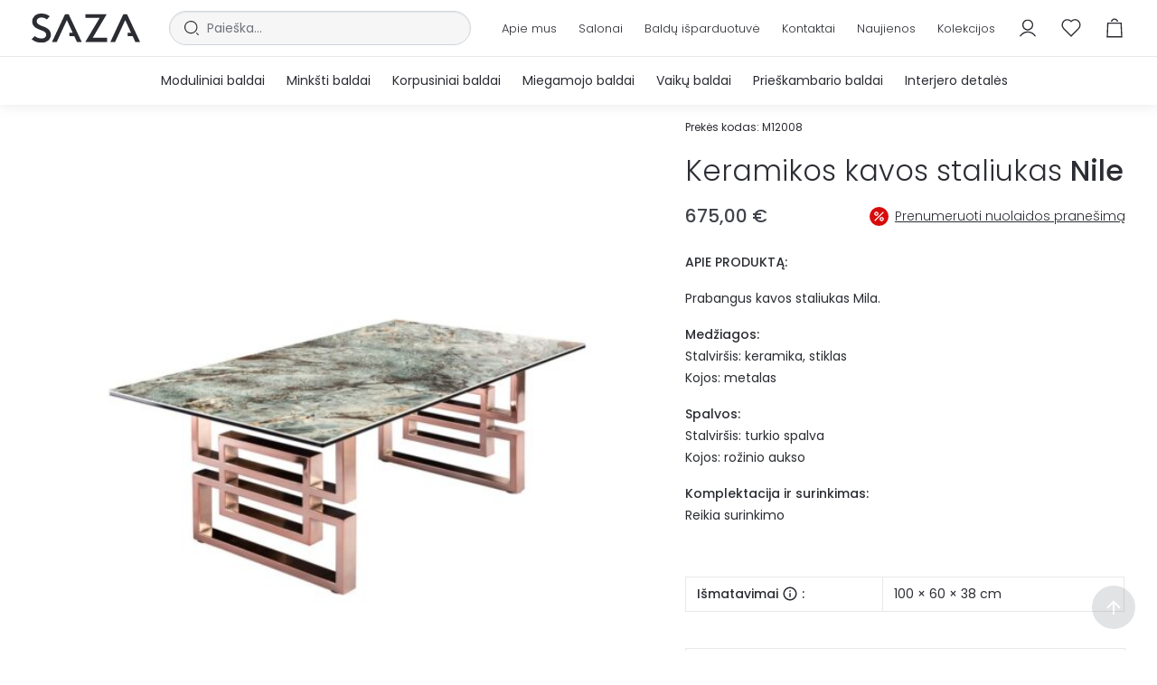

--- FILE ---
content_type: text/html; charset=UTF-8
request_url: https://saza.lt/produktas/keramikos-kavos-staliukas-nile/
body_size: 14594
content:
<!DOCTYPE html><html lang="lt-LT" prefix="og: https://ogp.me/ns#"><!--[if lt IE 7]> <html class="no-js lt-ie9 lt-ie8 lt-ie7"> <![endif]--><!--[if IE 7]> <html class="no-js lt-ie9 lt-ie8"> <![endif]--><!--[if IE 8]> <html class="no-js lt-ie9"> <![endif]--><!--[if gt IE 8]><!--> <html class="no-js"> <!--<![endif]--><head>  <script>(function(w,d,s,l,i){w[l]=w[l]||[];w[l].push({'gtm.start':
                new Date().getTime(),event:'gtm.js'});var f=d.getElementsByTagName(s)[0],
            j=d.createElement(s),dl=l!='dataLayer'?'&l='+l:'';j.async=true;j.src=
            'https://www.googletagmanager.com/gtm.js?id='+i+dl;f.parentNode.insertBefore(j,f);
        })(window,document,'script','dataLayer','GTM-NWXVJ26');</script>  <meta charset="utf-8"> <meta http-equiv="X-UA-Compatible" content="IE=edge,chrome=1"> <meta name="viewport" content="width=device-width, initial-scale=1.0, maximum-scale=6.0, minimum-scale=1.0, user-scalable=yes"/> <link rel="preconnect" href="https://fonts.googleapis.com"> <link rel="preconnect" href="https://fonts.gstatic.com" crossorigin>  <title>Keramikos kavos staliukas Nile - SAZA.LT</title><meta name="description" content="APIE PRODUKTĄ: Prabangus kavos staliukas Mila.  Medžiagos: Stalviršis: keramika, stiklas Kojos: metalas  Spalvos: Stalviršis: turkio spalva Kojos: rožinio aukso Komplektacija ir surinkimas: Reikia surinkimo"/><meta name="robots" content="follow, index, max-snippet:-1, max-video-preview:-1, max-image-preview:large"/><link rel="canonical" href="https://saza.lt/produktas/keramikos-kavos-staliukas-nile/"/><meta property="og:locale" content="lt_LT"/><meta property="og:type" content="product"/><meta property="og:title" content="Keramikos kavos staliukas Nile - SAZA.LT"/><meta property="og:description" content="APIE PRODUKTĄ: Prabangus kavos staliukas Mila.  Medžiagos: Stalviršis: keramika, stiklas Kojos: metalas  Spalvos: Stalviršis: turkio spalva Kojos: rožinio aukso Komplektacija ir surinkimas: Reikia surinkimo"/><meta property="og:url" content="https://saza.lt/produktas/keramikos-kavos-staliukas-nile/"/><meta property="og:site_name" content="Saza - baldai ir interjero detalės"/><meta property="og:updated_time" content="2023-04-27T17:18:59+03:00"/><meta property="og:image" content="https://saza.lt/wp-content/uploads/2023/01/Kavos-staliukas-NILE-M12008-1.jpg"/><meta property="og:image:secure_url" content="https://saza.lt/wp-content/uploads/2023/01/Kavos-staliukas-NILE-M12008-1.jpg"/><meta property="og:image:width" content="1600"/><meta property="og:image:height" content="1600"/><meta property="og:image:alt" content="Keramikos kavos staliukas Nile"/><meta property="og:image:type" content="image/jpeg"/><meta property="product:price:amount" content="675"/><meta property="product:price:currency" content="EUR"/><meta property="product:availability" content="instock"/><meta name="twitter:card" content="summary_large_image"/><meta name="twitter:title" content="Keramikos kavos staliukas Nile - SAZA.LT"/><meta name="twitter:description" content="APIE PRODUKTĄ: Prabangus kavos staliukas Mila.  Medžiagos: Stalviršis: keramika, stiklas Kojos: metalas  Spalvos: Stalviršis: turkio spalva Kojos: rožinio aukso Komplektacija ir surinkimas: Reikia surinkimo"/><meta name="twitter:image" content="https://saza.lt/wp-content/uploads/2023/01/Kavos-staliukas-NILE-M12008-1.jpg"/><meta name="twitter:label1" content="Price"/><meta name="twitter:data1" content="675,00&nbsp;&euro;"/><meta name="twitter:label2" content="Availability"/><meta name="twitter:data2" content="In stock"/><script type="application/ld+json" class="rank-math-schema">{"@context":"https://schema.org","@graph":[{"@type":["FurnitureStore","Organization"],"@id":"https://saza.lt/#organization","name":"Saza - baldai ir interjero detal\u0117s","url":"https://saza.lt","openingHours":["Monday,Tuesday,Wednesday,Thursday,Friday,Saturday,Sunday 09:00-17:00"]},{"@type":"WebSite","@id":"https://saza.lt/#website","url":"https://saza.lt","name":"Saza - baldai ir interjero detal\u0117s","publisher":{"@id":"https://saza.lt/#organization"},"inLanguage":"lt-LT"},{"@type":"ImageObject","@id":"https://saza.lt/wp-content/uploads/2023/01/Kavos-staliukas-NILE-M12008-1.jpg","url":"https://saza.lt/wp-content/uploads/2023/01/Kavos-staliukas-NILE-M12008-1.jpg","width":"1600","height":"1600","inLanguage":"lt-LT"},{"@type":"BreadcrumbList","@id":"https://saza.lt/produktas/keramikos-kavos-staliukas-nile/#breadcrumb","itemListElement":[{"@type":"ListItem","position":"1","item":{"@id":"https://saza.lt","name":"Pradinis"}},{"@type":"ListItem","position":"2","item":{"@id":"https://saza.lt/produkto-kategorija/korpusiniai-baldai/kavos-staliukai/","name":"Kavos staliukai"}},{"@type":"ListItem","position":"3","item":{"@id":"https://saza.lt/produktas/keramikos-kavos-staliukas-nile/","name":"Keramikos kavos staliukas Nile"}}]},{"@type":"ItemPage","@id":"https://saza.lt/produktas/keramikos-kavos-staliukas-nile/#webpage","url":"https://saza.lt/produktas/keramikos-kavos-staliukas-nile/","name":"Keramikos kavos staliukas Nile - SAZA.LT","datePublished":"2023-01-30T17:03:28+02:00","dateModified":"2023-04-27T17:18:59+03:00","isPartOf":{"@id":"https://saza.lt/#website"},"primaryImageOfPage":{"@id":"https://saza.lt/wp-content/uploads/2023/01/Kavos-staliukas-NILE-M12008-1.jpg"},"inLanguage":"lt-LT","breadcrumb":{"@id":"https://saza.lt/produktas/keramikos-kavos-staliukas-nile/#breadcrumb"}},{"@type":"Product","name":"Keramikos kavos staliukas Nile - SAZA.LT","description":"APIE PRODUKT\u0104: Prabangus kavos staliukas Mila.\u00a0 Med\u017eiagos: Stalvir\u0161is: keramika, stiklas Kojos: metalas\u00a0 Spalvos: Stalvir\u0161is: turkio spalva Kojos: ro\u017einio aukso Komplektacija ir surinkimas: Reikia surinkimo","sku":"M12008","category":"Korpusiniai baldai &gt; Kavos staliukai","mainEntityOfPage":{"@id":"https://saza.lt/produktas/keramikos-kavos-staliukas-nile/#webpage"},"height":{"@type":"QuantitativeValue","unitCode":"CMT","value":"38"},"width":{"@type":"QuantitativeValue","unitCode":"CMT","value":"60"},"depth":{"@type":"QuantitativeValue","unitCode":"CMT","value":"100"},"image":[{"@type":"ImageObject","url":"https://saza.lt/wp-content/uploads/2023/01/Kavos-staliukas-NILE-M12008-1.jpg","height":"1600","width":"1600"},{"@type":"ImageObject","url":"https://saza.lt/wp-content/uploads/2023/01/Kavos-staliukas-NILE-M12008-3.jpg","height":"1066","width":"1600"},{"@type":"ImageObject","url":"https://saza.lt/wp-content/uploads/2023/01/Kavos-staliukas-NILE-M12008-4.jpg","height":"1066","width":"1600"},{"@type":"ImageObject","url":"https://saza.lt/wp-content/uploads/2023/01/Kavos-staliukas-NILE-M12008-5.jpg","height":"1066","width":"1600"},{"@type":"ImageObject","url":"https://saza.lt/wp-content/uploads/2023/01/Kavos-staliukas-NILE-M12008-6.jpg","height":"1066","width":"1600"},{"@type":"ImageObject","url":"https://saza.lt/wp-content/uploads/2023/01/Kavos-staliukas-NILE-M12008-2.jpg","height":"667","width":"1000"}],"offers":{"@type":"Offer","price":"675.00","priceCurrency":"EUR","priceValidUntil":"2027-12-31","availability":"http://schema.org/BackOrder","itemCondition":"NewCondition","url":"https://saza.lt/produktas/keramikos-kavos-staliukas-nile/","seller":{"@type":"Organization","@id":"https://saza.lt/","name":"Saza - baldai ir interjero detal\u0117s","url":"https://saza.lt","logo":""},"priceSpecification":{"price":"675","priceCurrency":"EUR","valueAddedTaxIncluded":"true"}},"@id":"https://saza.lt/produktas/keramikos-kavos-staliukas-nile/#richSnippet"}]}</script><link rel='dns-prefetch' href='//static.addtoany.com'/><link rel='dns-prefetch' href='//omnisnippet1.com'/><link rel="alternate" title="oEmbed (JSON)" type="application/json+oembed" href="https://saza.lt/wp-json/oembed/1.0/embed?url=https%3A%2F%2Fsaza.lt%2Fproduktas%2Fkeramikos-kavos-staliukas-nile%2F"/><link rel="alternate" title="oEmbed (XML)" type="text/xml+oembed" href="https://saza.lt/wp-json/oembed/1.0/embed?url=https%3A%2F%2Fsaza.lt%2Fproduktas%2Fkeramikos-kavos-staliukas-nile%2F&#038;format=xml"/><link data-optimized="2" rel="stylesheet" href="https://saza.lt/wp-content/litespeed/css/c5afd90d6396f11ae25a09015bf303b2.css?ver=631ff" /><script type="text/javascript" src="https://saza.lt/wp-includes/js/jquery/jquery.min.js?ver=3.7.1" id="jquery-core-js"></script><link rel="https://api.w.org/" href="https://saza.lt/wp-json/"/><link rel="alternate" title="JSON" type="application/json" href="https://saza.lt/wp-json/wp/v2/product/8127"/><link rel='shortlink' href='https://saza.lt/?p=8127'/> <meta name="omnisend-site-verification" content="624ab9b62ab6d4bab47b6ed4"/>    <noscript><style>.woocommerce-product-gallery{ opacity: 1 !important; }</style></noscript> <link rel="icon" href="https://saza.lt/wp-content/uploads/2023/01/cropped-favicon-32x32.png" sizes="32x32"/><link rel="icon" href="https://saza.lt/wp-content/uploads/2023/01/cropped-favicon-192x192.png" sizes="192x192"/><link rel="apple-touch-icon" href="https://saza.lt/wp-content/uploads/2023/01/cropped-favicon-180x180.png"/><meta name="msapplication-TileImage" content="https://saza.lt/wp-content/uploads/2023/01/cropped-favicon-270x270.png"/> <!--[if lt IE 9]> <script src="https://oss.maxcdn.com/libs/html5shiv/3.7.0/html5shiv.js"></script> <script src="https://oss.maxcdn.com/libs/respond.js/1.4.2/respond.min.js"></script> <![endif]-->





</head><body class="wp-singular product-template-default single single-product postid-8127 wp-theme-saza theme-saza pewc-quantity-layout-grid pewc-preset-style pewc-style-simple woocommerce woocommerce-page woocommerce-no-js" ><noscript><iframe src="https://www.googletagmanager.com/ns.html?id=GTM-NWXVJ26" height="0" width="0" style="display:none;visibility:hidden"></iframe></noscript> <!--[if lt IE 10]> <p class="browsehappy">You are using an <strong>outdated</strong> browser. Please <a href="http://browsehappy.com/">upgrade your browser</a> to improve your experience.</p> <![endif]--> <header> <nav class="navbar navbar-inverse navbar-expand-lg fixed-top" role="navigation"> <div class="container"> <button data-toggle="collapse-side" data-target=".side-collapse" type="button" class="navbar-toggler"> <span class="sr-only">Toggle navigation</span> &#x2630;</button> <a href="https://saza.lt/" class="header_logo"> <img width="120" height="31" src="https://saza.lt/wp-content/uploads/2022/03/logo.svg" alt="saza logotipas" class="logo"/> </a> <form action="https://saza.lt/katalogas/" method="get" class="header-search"> <input type="hidden" name="post_type" value="product"> <input type="text" name="s" class="form-control search-icon" placeholder="Paieška..."> <div class="dropdown-results"></div> <a href="#" class="open-search"></a> </form> <div class="side-collapse in"> <div id="navbar" class="navbar-collapse"> <ul id="menu-pagrindinis-meniu" class="nav navbar-nav"><li class="title">Produktų kategorijos</li> <li itemscope="itemscope" itemtype="https://www.schema.org/SiteNavigationElement" id="menu-item-520" class="menu-item menu-item-type-post_type_archive menu-item-object-saz-modular menu-item-520 nav-item mobile-item"><a title="Moduliniai baldai" href="https://saza.lt/moduliniai-baldai/" class="nav-link">Moduliniai baldai</a></li><li itemscope="itemscope" itemtype="https://www.schema.org/SiteNavigationElement" id="menu-item-278" class="mega-menu menu-item menu-item-type-taxonomy menu-item-object-product_cat dropdown menu-item-278 nav-item mobile-item"><a title="Minkšti baldai" href="https://saza.lt/produkto-kategorija/minksti-baldai/" class="nav-link">Minkšti baldai</a></li><li itemscope="itemscope" itemtype="https://www.schema.org/SiteNavigationElement" id="menu-item-51" class="mega-menu menu-item menu-item-type-custom menu-item-object-custom dropdown menu-item-51 nav-item mobile-item"><a title="Korpusiniai baldai" href="https://saza.lt/produkto-kategorija/korpusiniai-baldai" class="nav-link">Korpusiniai baldai</a></li><li itemscope="itemscope" itemtype="https://www.schema.org/SiteNavigationElement" id="menu-item-52" class="menu-item menu-item-type-custom menu-item-object-custom menu-item-52 nav-item mobile-item"><a title="Miegamojo baldai" href="#" class="nav-link">Miegamojo baldai</a></li><li itemscope="itemscope" itemtype="https://www.schema.org/SiteNavigationElement" id="menu-item-53" class="menu-item menu-item-type-custom menu-item-object-custom menu-item-53 nav-item mobile-item"><a title="Vaikų baldai" href="#" class="nav-link">Vaikų baldai</a></li><li itemscope="itemscope" itemtype="https://www.schema.org/SiteNavigationElement" id="menu-item-54" class="menu-item menu-item-type-custom menu-item-object-custom menu-item-54 nav-item mobile-item"><a title="Prieškambario baldai" href="#" class="nav-link">Prieškambario baldai</a></li><li itemscope="itemscope" itemtype="https://www.schema.org/SiteNavigationElement" id="menu-item-55" class="mega-menu menu-item menu-item-type-custom menu-item-object-custom dropdown menu-item-55 nav-item mobile-item"><a title="Interjero detalės" href="https://saza.lt/produkto-kategorija/interjero-detales/" class="nav-link">Interjero detalės</a></li> <li class="title mt-3">Puslapiai</li><li itemscope="itemscope" itemtype="https://www.schema.org/SiteNavigationElement" id="menu-item-325" class="menu-item menu-item-type-post_type menu-item-object-page menu-item-325 nav-item"><a title="Apie mus" href="https://saza.lt/apie-mus/" class="nav-link">Apie mus</a></li><li itemscope="itemscope" itemtype="https://www.schema.org/SiteNavigationElement" id="menu-item-348" class="menu-item menu-item-type-post_type_archive menu-item-object-saz-locations menu-item-348 nav-item"><a title="Salonai" href="https://saza.lt/baldu-salonai/" class="nav-link">Salonai</a></li><li itemscope="itemscope" itemtype="https://www.schema.org/SiteNavigationElement" id="menu-item-6080" class="menu-item menu-item-type-post_type menu-item-object-page menu-item-6080 nav-item"><a title="Baldų išparduotuvė" href="https://saza.lt/baldu-isparduotuve/" class="nav-link">Baldų išparduotuvė</a></li><li itemscope="itemscope" itemtype="https://www.schema.org/SiteNavigationElement" id="menu-item-347" class="menu-item menu-item-type-post_type menu-item-object-page menu-item-347 nav-item"><a title="Kontaktai" href="https://saza.lt/kontaktai/" class="nav-link">Kontaktai</a></li><li itemscope="itemscope" itemtype="https://www.schema.org/SiteNavigationElement" id="menu-item-324" class="menu-item menu-item-type-post_type menu-item-object-page menu-item-324 nav-item"><a title="Naujienos" href="https://saza.lt/naujienos/" class="nav-link">Naujienos</a></li><li itemscope="itemscope" itemtype="https://www.schema.org/SiteNavigationElement" id="menu-item-365" class="menu-item menu-item-type-post_type_archive menu-item-object-saz-collections menu-item-365 nav-item"><a title="Kolekcijos" href="https://saza.lt/kolekcijos/" class="nav-link">Kolekcijos</a></li><li class="custom-profile custom-link"><a href="https://saza.lt/paskyra/" class="nav-link icon-profile"></a></li><li class="custom-wl custom-link"><a href="https://saza.lt/noru-sarasas/" class="nav-link icon-wishlist"></a></li><li class="custom-cart custom-link"><a href="https://saza.lt/krepselis/" class="nav-link icon-cart"></a></li></ul> </div> <div class="close d-xl-none d-block" data-toggle="collapse-side" data-target=".side-collapse">&#xD7;</div> </div> </div> <div class="category-menu"> <div class="container"> <ul id="menu-kategoriju-meniu-1" class="nav navbar-nav"><li itemscope="itemscope" itemtype="https://www.schema.org/SiteNavigationElement" class="menu-item menu-item-type-post_type_archive menu-item-object-saz-modular menu-item-520 nav-item"><a title="Moduliniai baldai" href="https://saza.lt/moduliniai-baldai/" class="nav-link">Moduliniai baldai</a></li><li itemscope="itemscope" itemtype="https://www.schema.org/SiteNavigationElement" class="mega-menu menu-item menu-item-type-taxonomy menu-item-object-product_cat menu-item-has-children dropdown menu-item-278 nav-item"><a title="Minkšti baldai" href="https://saza.lt/produkto-kategorija/minksti-baldai/" aria-haspopup="true" aria-expanded="false" class="dropdown-toggle nav-link" id="menu-item-dropdown-278">Minkšti baldai</a><ul class="dropdown-menu" aria-labelledby="menu-item-dropdown-278" role="menu"> <li itemscope="itemscope" itemtype="https://www.schema.org/SiteNavigationElement" id="menu-item-277" class="menu-item menu-item-type-taxonomy menu-item-object-product_cat menu-item-277 nav-item"><a title="Sofos" href="https://saza.lt/produkto-kategorija/minksti-baldai/sofos/" class="dropdown-item">Sofos</a><div id="menu-img-277" class="image-container" style="background-image:url(https://saza.lt/wp-content/uploads/2022/08/Sofos.jpeg);z-index:-3"></div></li> <li itemscope="itemscope" itemtype="https://www.schema.org/SiteNavigationElement" id="menu-item-276" class="menu-item menu-item-type-taxonomy menu-item-object-product_cat menu-item-276 nav-item"><a title="Sofos - lovos" href="https://saza.lt/produkto-kategorija/minksti-baldai/sofos-lovos/" class="dropdown-item">Sofos &#8211; lovos</a><div id="menu-img-276" class="image-container" style="background-image:url(https://saza.lt/wp-content/uploads/2022/08/Sofos-lovos.jpeg);z-index:-4"></div></li> <li itemscope="itemscope" itemtype="https://www.schema.org/SiteNavigationElement" id="menu-item-272" class="menu-item menu-item-type-taxonomy menu-item-object-product_cat menu-item-272 nav-item"><a title="Minkšti kampai" href="https://saza.lt/produkto-kategorija/minksti-baldai/minksti-kampai/" class="dropdown-item">Minkšti kampai</a><div id="menu-img-272" class="image-container" style="background-image:url(https://saza.lt/wp-content/uploads/2022/08/Minksti-kampai.jpeg);z-index:-5"></div></li> <li itemscope="itemscope" itemtype="https://www.schema.org/SiteNavigationElement" id="menu-item-3406" class="menu-item menu-item-type-taxonomy menu-item-object-product_cat menu-item-3406 nav-item"><a title="U formos kampai" href="https://saza.lt/produkto-kategorija/minksti-baldai/u-formos-kampai/" class="dropdown-item">U formos kampai</a><div id="menu-img-3406" class="image-container" style="background-image:url(https://saza.lt/wp-content/uploads/2022/09/U-formos-kampas.webp);z-index:-6"></div></li> <li itemscope="itemscope" itemtype="https://www.schema.org/SiteNavigationElement" id="menu-item-271" class="menu-item menu-item-type-taxonomy menu-item-object-product_cat menu-item-271 nav-item"><a title="Foteliai" href="https://saza.lt/produkto-kategorija/minksti-baldai/foteliai/" class="dropdown-item">Foteliai</a><div id="menu-img-271" class="image-container" style="background-image:url(https://saza.lt/wp-content/uploads/2022/08/Foteliai.jpeg);z-index:-7"></div></li> <li itemscope="itemscope" itemtype="https://www.schema.org/SiteNavigationElement" id="menu-item-270" class="menu-item menu-item-type-taxonomy menu-item-object-product_cat menu-item-270 nav-item"><a title="Pufai" href="https://saza.lt/produkto-kategorija/minksti-baldai/pufai/" class="dropdown-item">Pufai</a><div id="menu-img-270" class="image-container" style="background-image:url(https://saza.lt/wp-content/uploads/2022/08/Pufai.jpeg);z-index:-8"></div></li></ul></li><li itemscope="itemscope" itemtype="https://www.schema.org/SiteNavigationElement" class="mega-menu menu-item menu-item-type-custom menu-item-object-custom menu-item-has-children dropdown menu-item-51 nav-item"><a title="Korpusiniai baldai" href="https://saza.lt/produkto-kategorija/korpusiniai-baldai" aria-haspopup="true" aria-expanded="false" class="dropdown-toggle nav-link" id="menu-item-dropdown-51">Korpusiniai baldai</a><ul class="dropdown-menu" aria-labelledby="menu-item-dropdown-51" role="menu"> <li itemscope="itemscope" itemtype="https://www.schema.org/SiteNavigationElement" id="menu-item-3898" class="menu-item menu-item-type-taxonomy menu-item-object-product_cat menu-item-3898 nav-item"><a title="Komodos" href="https://saza.lt/produkto-kategorija/korpusiniai-baldai/komodos/" class="dropdown-item">Komodos</a><div id="menu-img-3898" class="image-container" style="background-image:url(https://saza.lt/wp-content/uploads/2022/09/Komoda-.jpeg);z-index:-10"></div></li> <li itemscope="itemscope" itemtype="https://www.schema.org/SiteNavigationElement" id="menu-item-3899" class="menu-item menu-item-type-taxonomy menu-item-object-product_cat menu-item-3899 nav-item"><a title="Indaujos" href="https://saza.lt/produkto-kategorija/korpusiniai-baldai/indaujos/" class="dropdown-item">Indaujos</a><div id="menu-img-3899" class="image-container" style="background-image:url(https://saza.lt/wp-content/uploads/2022/09/Indauja-.jpg);z-index:-11"></div></li> <li itemscope="itemscope" itemtype="https://www.schema.org/SiteNavigationElement" id="menu-item-3903" class="menu-item menu-item-type-taxonomy menu-item-object-product_cat current-product-ancestor current-menu-parent current-product-parent active menu-item-3903 nav-item"><a title="Kavos staliukai" href="https://saza.lt/produkto-kategorija/korpusiniai-baldai/kavos-staliukai/" class="dropdown-item">Kavos staliukai</a><div id="menu-img-3903" class="image-container" style="background-image:url(https://saza.lt/wp-content/uploads/2022/09/Kavos-staliukai.jpeg);z-index:-12"></div></li> <li itemscope="itemscope" itemtype="https://www.schema.org/SiteNavigationElement" id="menu-item-3894" class="menu-item menu-item-type-taxonomy menu-item-object-product_cat menu-item-3894 nav-item"><a title="TV staliukai" href="https://saza.lt/produkto-kategorija/korpusiniai-baldai/tv-staliukai/" class="dropdown-item">TV staliukai</a><div id="menu-img-3894" class="image-container" style="background-image:url(https://saza.lt/wp-content/uploads/2022/09/TV-staliukas-.jpeg);z-index:-13"></div></li> <li itemscope="itemscope" itemtype="https://www.schema.org/SiteNavigationElement" id="menu-item-3904" class="menu-item menu-item-type-taxonomy menu-item-object-product_cat menu-item-3904 nav-item"><a title="Spintos" href="https://saza.lt/produkto-kategorija/korpusiniai-baldai/spintos/" class="dropdown-item">Spintos</a><div id="menu-img-3904" class="image-container" style="background-image:url(https://saza.lt/wp-content/uploads/2022/09/Spinta-.jpg);z-index:-14"></div></li> <li itemscope="itemscope" itemtype="https://www.schema.org/SiteNavigationElement" id="menu-item-3905" class="menu-item menu-item-type-taxonomy menu-item-object-product_cat menu-item-3905 nav-item"><a title="Knygų lentynos" href="https://saza.lt/produkto-kategorija/korpusiniai-baldai/knygu-lentynos/" class="dropdown-item">Knygų lentynos</a><div id="menu-img-3905" class="image-container" style="background-image:url(https://saza.lt/wp-content/uploads/2022/09/Knygu-lentyna-.jpeg);z-index:-15"></div></li> <li itemscope="itemscope" itemtype="https://www.schema.org/SiteNavigationElement" id="menu-item-3895" class="menu-item menu-item-type-taxonomy menu-item-object-product_cat dropdown menu-item-3895 nav-item"><a title="Spintelės" href="https://saza.lt/produkto-kategorija/korpusiniai-baldai/spinteles/" class="dropdown-item">Spintelės</a></li> <li itemscope="itemscope" itemtype="https://www.schema.org/SiteNavigationElement" id="menu-item-1018" class="menu-item menu-item-type-taxonomy menu-item-object-product_cat menu-item-1018 nav-item"><a title="Valgomojo stalai" href="https://saza.lt/produkto-kategorija/korpusiniai-baldai/valgomojo-stalai/" class="dropdown-item">Valgomojo stalai</a><div id="menu-img-1018" class="image-container" style="background-image:url(https://saza.lt/wp-content/uploads/2022/09/valgomojo-stalai.jpeg);z-index:-18"></div></li> <li itemscope="itemscope" itemtype="https://www.schema.org/SiteNavigationElement" id="menu-item-3906" class="menu-item menu-item-type-taxonomy menu-item-object-product_cat menu-item-3906 nav-item"><a title="Kėdės" href="https://saza.lt/produkto-kategorija/korpusiniai-baldai/kedes-korpusiniai-baldai/" class="dropdown-item">Kėdės</a><div id="menu-img-3906" class="image-container" style="background-image:url(https://saza.lt/wp-content/uploads/2022/09/Kedes.jpeg);z-index:-19"></div></li> <li itemscope="itemscope" itemtype="https://www.schema.org/SiteNavigationElement" id="menu-item-3902" class="menu-item menu-item-type-taxonomy menu-item-object-product_cat menu-item-3902 nav-item"><a title="Rašomieji stalai" href="https://saza.lt/produkto-kategorija/korpusiniai-baldai/rasomieji-stalai/" class="dropdown-item">Rašomieji stalai</a><div id="menu-img-3902" class="image-container" style="background-image:url(https://saza.lt/wp-content/uploads/2022/09/Rasomasis-stalas-e1663754931893.jpeg);z-index:-20"></div></li> <li itemscope="itemscope" itemtype="https://www.schema.org/SiteNavigationElement" id="menu-item-3901" class="menu-item menu-item-type-taxonomy menu-item-object-product_cat menu-item-3901 nav-item"><a title="Šoniniai staliukai" href="https://saza.lt/produkto-kategorija/korpusiniai-baldai/soniniai-staliukai/" class="dropdown-item">Šoniniai staliukai</a><div id="menu-img-3901" class="image-container" style="background-image:url(https://saza.lt/wp-content/uploads/2022/09/Soninis-staliukas-.jpeg);z-index:-21"></div></li> <li itemscope="itemscope" itemtype="https://www.schema.org/SiteNavigationElement" id="menu-item-3897" class="menu-item menu-item-type-taxonomy menu-item-object-product_cat menu-item-3897 nav-item"><a title="Suoliukai" href="https://saza.lt/produkto-kategorija/korpusiniai-baldai/suoliukai/" class="dropdown-item">Suoliukai</a><div id="menu-img-3897" class="image-container" style="background-image:url(https://saza.lt/wp-content/uploads/2022/09/Suoliukas--e1663755029804.jpeg);z-index:-22"></div></li> <li itemscope="itemscope" itemtype="https://www.schema.org/SiteNavigationElement" id="menu-item-3900" class="menu-item menu-item-type-taxonomy menu-item-object-product_cat menu-item-3900 nav-item"><a title="Konsolės" href="https://saza.lt/produkto-kategorija/korpusiniai-baldai/konsoles/" class="dropdown-item">Konsolės</a><div id="menu-img-3900" class="image-container" style="background-image:url(https://saza.lt/wp-content/uploads/2022/09/Konsole.jpeg);z-index:-23"></div></li></ul></li><li itemscope="itemscope" itemtype="https://www.schema.org/SiteNavigationElement" class="menu-item menu-item-type-custom menu-item-object-custom menu-item-52 nav-item"><a title="Miegamojo baldai" href="#" class="nav-link">Miegamojo baldai</a></li><li itemscope="itemscope" itemtype="https://www.schema.org/SiteNavigationElement" class="menu-item menu-item-type-custom menu-item-object-custom menu-item-53 nav-item"><a title="Vaikų baldai" href="#" class="nav-link">Vaikų baldai</a></li><li itemscope="itemscope" itemtype="https://www.schema.org/SiteNavigationElement" class="menu-item menu-item-type-custom menu-item-object-custom menu-item-54 nav-item"><a title="Prieškambario baldai" href="#" class="nav-link">Prieškambario baldai</a></li><li itemscope="itemscope" itemtype="https://www.schema.org/SiteNavigationElement" class="mega-menu menu-item menu-item-type-custom menu-item-object-custom menu-item-has-children dropdown menu-item-55 nav-item"><a title="Interjero detalės" href="https://saza.lt/produkto-kategorija/interjero-detales/" aria-haspopup="true" aria-expanded="false" class="dropdown-toggle nav-link" id="menu-item-dropdown-55">Interjero detalės</a><ul class="dropdown-menu" aria-labelledby="menu-item-dropdown-55" role="menu"> <li itemscope="itemscope" itemtype="https://www.schema.org/SiteNavigationElement" id="menu-item-1005" class="menu-item menu-item-type-taxonomy menu-item-object-product_cat dropdown menu-item-1005 nav-item"><a title="Šviestuvai" href="https://saza.lt/produkto-kategorija/interjero-detales/sviestuvai/" class="dropdown-item">Šviestuvai</a><div id="menu-img-1005" class="image-container" style="background-image:url(https://saza.lt/wp-content/uploads/2022/09/Sviestuvai.jpeg);z-index:-28"></div></li> <li itemscope="itemscope" itemtype="https://www.schema.org/SiteNavigationElement" id="menu-item-515" class="menu-item menu-item-type-taxonomy menu-item-object-product_cat menu-item-515 nav-item"><a title="Vazos" href="https://saza.lt/produkto-kategorija/interjero-detales/vazos/" class="dropdown-item">Vazos</a><div id="menu-img-515" class="image-container" style="background-image:url(https://saza.lt/wp-content/uploads/2022/09/Vazos-e1663755567983.jpeg);z-index:-32"></div></li> <li itemscope="itemscope" itemtype="https://www.schema.org/SiteNavigationElement" id="menu-item-3890" class="menu-item menu-item-type-taxonomy menu-item-object-product_cat menu-item-3890 nav-item"><a title="Žvakidės" href="https://saza.lt/produkto-kategorija/interjero-detales/zvakides/" class="dropdown-item">Žvakidės</a></li> <li itemscope="itemscope" itemtype="https://www.schema.org/SiteNavigationElement" id="menu-item-3891" class="menu-item menu-item-type-taxonomy menu-item-object-product_cat menu-item-3891 nav-item"><a title="Indai" href="https://saza.lt/produkto-kategorija/interjero-detales/indai/" class="dropdown-item">Indai</a></li> <li itemscope="itemscope" itemtype="https://www.schema.org/SiteNavigationElement" id="menu-item-3892" class="menu-item menu-item-type-taxonomy menu-item-object-product_cat menu-item-3892 nav-item"><a title="Stalo įrankiai" href="https://saza.lt/produkto-kategorija/interjero-detales/stalo-irankiai/" class="dropdown-item">Stalo įrankiai</a></li> <li itemscope="itemscope" itemtype="https://www.schema.org/SiteNavigationElement" id="menu-item-3893" class="menu-item menu-item-type-taxonomy menu-item-object-product_cat menu-item-3893 nav-item"><a title="Virtuvės reikmenys" href="https://saza.lt/produkto-kategorija/interjero-detales/virtuves-reikmenys/" class="dropdown-item">Virtuvės reikmenys</a></li></ul></li></ul> </div> </div> </nav> </header> <div class="search-form"> <div class="container"> <form action="https://saza.lt/katalogas/" method="get"> <input type="text" name="s" id="search2" class="form-control search-icon-white" placeholder="Paieška..."> <input type="hidden" name="post_type" value="product"> </form> <div class="close-search icon-close close-search"></div> </div> </div> <div id="primary" class="content-area"><main id="main" class="site-main" role="main"> <div class="section single-product pt-3"> <div class="container"> <div class="woocommerce-notices-wrapper"></div> <div id="product-8127" class="sp-product product type-product post-8127 status-publish first onbackorder product_cat-kavos-staliukai has-post-thumbnail taxable shipping-taxable purchasable product-type-simple"> <div class="row"> <div class="col-lg-5 col-xl-7"> <div class="woocommerce-product-gallery woocommerce-product-gallery--with-images woocommerce-product-gallery--columns-4 images" data-columns="4" style="opacity: 0; transition: opacity .25s ease-in-out;"> <figure class="woocommerce-product-gallery__wrapper"> <div data-thumb="https://saza.lt/wp-content/uploads/2023/01/Kavos-staliukas-NILE-M12008-1.jpg" data-thumb-alt="Keramikos kavos staliukas Nile" data-thumb-srcset="https://saza.lt/wp-content/uploads/2023/01/Kavos-staliukas-NILE-M12008-1.jpg 1600w, https://saza.lt/wp-content/uploads/2023/01/Kavos-staliukas-NILE-M12008-1-300x300.jpg 300w, https://saza.lt/wp-content/uploads/2023/01/Kavos-staliukas-NILE-M12008-1-150x150.jpg 150w, https://saza.lt/wp-content/uploads/2023/01/Kavos-staliukas-NILE-M12008-1-768x768.jpg 768w, https://saza.lt/wp-content/uploads/2023/01/Kavos-staliukas-NILE-M12008-1-1536x1536.jpg 1536w, https://saza.lt/wp-content/uploads/2023/01/Kavos-staliukas-NILE-M12008-1-600x600.jpg 600w, https://saza.lt/wp-content/uploads/2023/01/Kavos-staliukas-NILE-M12008-1-400x400.jpg 400w, https://saza.lt/wp-content/uploads/2023/01/Kavos-staliukas-NILE-M12008-1-640x640.jpg 640w, https://saza.lt/wp-content/uploads/2023/01/Kavos-staliukas-NILE-M12008-1-690x690.jpg 690w, https://saza.lt/wp-content/uploads/2023/01/Kavos-staliukas-NILE-M12008-1-530x530.jpg 530w" data-thumb-sizes="(max-width: 530px) 100vw, 530px" class="woocommerce-product-gallery__image"><a href="https://saza.lt/wp-content/uploads/2023/01/Kavos-staliukas-NILE-M12008-1.jpg"><img width="530" height="530" src="https://saza.lt/wp-content/uploads/2023/01/Kavos-staliukas-NILE-M12008-1-530x530.jpg" class="wp-post-image" alt="Keramikos kavos staliukas Nile" data-caption="" data-src="https://saza.lt/wp-content/uploads/2023/01/Kavos-staliukas-NILE-M12008-1.jpg" data-large_image="https://saza.lt/wp-content/uploads/2023/01/Kavos-staliukas-NILE-M12008-1.jpg" data-large_image_width="1600" data-large_image_height="1600" decoding="async" fetchpriority="high" srcset="https://saza.lt/wp-content/uploads/2023/01/Kavos-staliukas-NILE-M12008-1-530x530.jpg 530w, https://saza.lt/wp-content/uploads/2023/01/Kavos-staliukas-NILE-M12008-1-300x300.jpg 300w, https://saza.lt/wp-content/uploads/2023/01/Kavos-staliukas-NILE-M12008-1.jpg 1600w, https://saza.lt/wp-content/uploads/2023/01/Kavos-staliukas-NILE-M12008-1-150x150.jpg 150w, https://saza.lt/wp-content/uploads/2023/01/Kavos-staliukas-NILE-M12008-1-768x768.jpg 768w, https://saza.lt/wp-content/uploads/2023/01/Kavos-staliukas-NILE-M12008-1-1536x1536.jpg 1536w, https://saza.lt/wp-content/uploads/2023/01/Kavos-staliukas-NILE-M12008-1-600x600.jpg 600w, https://saza.lt/wp-content/uploads/2023/01/Kavos-staliukas-NILE-M12008-1-400x400.jpg 400w, https://saza.lt/wp-content/uploads/2023/01/Kavos-staliukas-NILE-M12008-1-640x640.jpg 640w, https://saza.lt/wp-content/uploads/2023/01/Kavos-staliukas-NILE-M12008-1-690x690.jpg 690w" sizes="(max-width: 530px) 100vw, 530px"/></a></div><div data-thumb="https://saza.lt/wp-content/uploads/2023/01/Kavos-staliukas-NILE-M12008-3.jpg" data-thumb-alt="Keramikos kavos staliukas Nile" data-thumb-srcset="https://saza.lt/wp-content/uploads/2023/01/Kavos-staliukas-NILE-M12008-3.jpg 1600w, https://saza.lt/wp-content/uploads/2023/01/Kavos-staliukas-NILE-M12008-3-300x200.jpg 300w, https://saza.lt/wp-content/uploads/2023/01/Kavos-staliukas-NILE-M12008-3-768x512.jpg 768w, https://saza.lt/wp-content/uploads/2023/01/Kavos-staliukas-NILE-M12008-3-1536x1023.jpg 1536w, https://saza.lt/wp-content/uploads/2023/01/Kavos-staliukas-NILE-M12008-3-961x640.jpg 961w, https://saza.lt/wp-content/uploads/2023/01/Kavos-staliukas-NILE-M12008-3-600x400.jpg 600w, https://saza.lt/wp-content/uploads/2023/01/Kavos-staliukas-NILE-M12008-3-690x460.jpg 690w" data-thumb-sizes="(max-width: 690px) 100vw, 690px" class="woocommerce-product-gallery__image"><a href="https://saza.lt/wp-content/uploads/2023/01/Kavos-staliukas-NILE-M12008-3.jpg"><img width="690" height="460" src="https://saza.lt/wp-content/uploads/2023/01/Kavos-staliukas-NILE-M12008-3.jpg" alt="Keramikos kavos staliukas Nile" data-caption="" data-src="https://saza.lt/wp-content/uploads/2023/01/Kavos-staliukas-NILE-M12008-3.jpg" data-large_image="https://saza.lt/wp-content/uploads/2023/01/Kavos-staliukas-NILE-M12008-3.jpg" data-large_image_width="1600" data-large_image_height="1066" decoding="async" srcset="https://saza.lt/wp-content/uploads/2023/01/Kavos-staliukas-NILE-M12008-3.jpg 1600w, https://saza.lt/wp-content/uploads/2023/01/Kavos-staliukas-NILE-M12008-3-300x200.jpg 300w, https://saza.lt/wp-content/uploads/2023/01/Kavos-staliukas-NILE-M12008-3-768x512.jpg 768w, https://saza.lt/wp-content/uploads/2023/01/Kavos-staliukas-NILE-M12008-3-1536x1023.jpg 1536w, https://saza.lt/wp-content/uploads/2023/01/Kavos-staliukas-NILE-M12008-3-961x640.jpg 961w, https://saza.lt/wp-content/uploads/2023/01/Kavos-staliukas-NILE-M12008-3-600x400.jpg 600w, https://saza.lt/wp-content/uploads/2023/01/Kavos-staliukas-NILE-M12008-3-690x460.jpg 690w" sizes="(max-width: 690px) 100vw, 690px"/></a></div><div data-thumb="https://saza.lt/wp-content/uploads/2023/01/Kavos-staliukas-NILE-M12008-4.jpg" data-thumb-alt="Keramikos kavos staliukas Nile" data-thumb-srcset="https://saza.lt/wp-content/uploads/2023/01/Kavos-staliukas-NILE-M12008-4.jpg 1600w, https://saza.lt/wp-content/uploads/2023/01/Kavos-staliukas-NILE-M12008-4-300x200.jpg 300w, https://saza.lt/wp-content/uploads/2023/01/Kavos-staliukas-NILE-M12008-4-768x512.jpg 768w, https://saza.lt/wp-content/uploads/2023/01/Kavos-staliukas-NILE-M12008-4-1536x1023.jpg 1536w, https://saza.lt/wp-content/uploads/2023/01/Kavos-staliukas-NILE-M12008-4-961x640.jpg 961w, https://saza.lt/wp-content/uploads/2023/01/Kavos-staliukas-NILE-M12008-4-600x400.jpg 600w, https://saza.lt/wp-content/uploads/2023/01/Kavos-staliukas-NILE-M12008-4-690x460.jpg 690w" data-thumb-sizes="(max-width: 690px) 100vw, 690px" class="woocommerce-product-gallery__image"><a href="https://saza.lt/wp-content/uploads/2023/01/Kavos-staliukas-NILE-M12008-4.jpg"><img width="690" height="460" src="https://saza.lt/wp-content/uploads/2023/01/Kavos-staliukas-NILE-M12008-4.jpg" alt="Keramikos kavos staliukas Nile" data-caption="" data-src="https://saza.lt/wp-content/uploads/2023/01/Kavos-staliukas-NILE-M12008-4.jpg" data-large_image="https://saza.lt/wp-content/uploads/2023/01/Kavos-staliukas-NILE-M12008-4.jpg" data-large_image_width="1600" data-large_image_height="1066" decoding="async" srcset="https://saza.lt/wp-content/uploads/2023/01/Kavos-staliukas-NILE-M12008-4.jpg 1600w, https://saza.lt/wp-content/uploads/2023/01/Kavos-staliukas-NILE-M12008-4-300x200.jpg 300w, https://saza.lt/wp-content/uploads/2023/01/Kavos-staliukas-NILE-M12008-4-768x512.jpg 768w, https://saza.lt/wp-content/uploads/2023/01/Kavos-staliukas-NILE-M12008-4-1536x1023.jpg 1536w, https://saza.lt/wp-content/uploads/2023/01/Kavos-staliukas-NILE-M12008-4-961x640.jpg 961w, https://saza.lt/wp-content/uploads/2023/01/Kavos-staliukas-NILE-M12008-4-600x400.jpg 600w, https://saza.lt/wp-content/uploads/2023/01/Kavos-staliukas-NILE-M12008-4-690x460.jpg 690w" sizes="(max-width: 690px) 100vw, 690px"/></a></div><div data-thumb="https://saza.lt/wp-content/uploads/2023/01/Kavos-staliukas-NILE-M12008-5.jpg" data-thumb-alt="Keramikos kavos staliukas Nile" data-thumb-srcset="https://saza.lt/wp-content/uploads/2023/01/Kavos-staliukas-NILE-M12008-5.jpg 1600w, https://saza.lt/wp-content/uploads/2023/01/Kavos-staliukas-NILE-M12008-5-300x200.jpg 300w, https://saza.lt/wp-content/uploads/2023/01/Kavos-staliukas-NILE-M12008-5-768x512.jpg 768w, https://saza.lt/wp-content/uploads/2023/01/Kavos-staliukas-NILE-M12008-5-1536x1023.jpg 1536w, https://saza.lt/wp-content/uploads/2023/01/Kavos-staliukas-NILE-M12008-5-961x640.jpg 961w, https://saza.lt/wp-content/uploads/2023/01/Kavos-staliukas-NILE-M12008-5-600x400.jpg 600w, https://saza.lt/wp-content/uploads/2023/01/Kavos-staliukas-NILE-M12008-5-690x460.jpg 690w" data-thumb-sizes="(max-width: 690px) 100vw, 690px" class="woocommerce-product-gallery__image"><a href="https://saza.lt/wp-content/uploads/2023/01/Kavos-staliukas-NILE-M12008-5.jpg"><img width="690" height="460" src="https://saza.lt/wp-content/uploads/2023/01/Kavos-staliukas-NILE-M12008-5.jpg" alt="Keramikos kavos staliukas Nile" data-caption="" data-src="https://saza.lt/wp-content/uploads/2023/01/Kavos-staliukas-NILE-M12008-5.jpg" data-large_image="https://saza.lt/wp-content/uploads/2023/01/Kavos-staliukas-NILE-M12008-5.jpg" data-large_image_width="1600" data-large_image_height="1066" decoding="async" loading="lazy" srcset="https://saza.lt/wp-content/uploads/2023/01/Kavos-staliukas-NILE-M12008-5.jpg 1600w, https://saza.lt/wp-content/uploads/2023/01/Kavos-staliukas-NILE-M12008-5-300x200.jpg 300w, https://saza.lt/wp-content/uploads/2023/01/Kavos-staliukas-NILE-M12008-5-768x512.jpg 768w, https://saza.lt/wp-content/uploads/2023/01/Kavos-staliukas-NILE-M12008-5-1536x1023.jpg 1536w, https://saza.lt/wp-content/uploads/2023/01/Kavos-staliukas-NILE-M12008-5-961x640.jpg 961w, https://saza.lt/wp-content/uploads/2023/01/Kavos-staliukas-NILE-M12008-5-600x400.jpg 600w, https://saza.lt/wp-content/uploads/2023/01/Kavos-staliukas-NILE-M12008-5-690x460.jpg 690w" sizes="auto, (max-width: 690px) 100vw, 690px"/></a></div><div data-thumb="https://saza.lt/wp-content/uploads/2023/01/Kavos-staliukas-NILE-M12008-6.jpg" data-thumb-alt="Keramikos kavos staliukas Nile" data-thumb-srcset="https://saza.lt/wp-content/uploads/2023/01/Kavos-staliukas-NILE-M12008-6.jpg 1600w, https://saza.lt/wp-content/uploads/2023/01/Kavos-staliukas-NILE-M12008-6-300x200.jpg 300w, https://saza.lt/wp-content/uploads/2023/01/Kavos-staliukas-NILE-M12008-6-768x512.jpg 768w, https://saza.lt/wp-content/uploads/2023/01/Kavos-staliukas-NILE-M12008-6-1536x1023.jpg 1536w, https://saza.lt/wp-content/uploads/2023/01/Kavos-staliukas-NILE-M12008-6-961x640.jpg 961w, https://saza.lt/wp-content/uploads/2023/01/Kavos-staliukas-NILE-M12008-6-600x400.jpg 600w, https://saza.lt/wp-content/uploads/2023/01/Kavos-staliukas-NILE-M12008-6-690x460.jpg 690w" data-thumb-sizes="(max-width: 690px) 100vw, 690px" class="woocommerce-product-gallery__image"><a href="https://saza.lt/wp-content/uploads/2023/01/Kavos-staliukas-NILE-M12008-6.jpg"><img width="690" height="460" src="https://saza.lt/wp-content/uploads/2023/01/Kavos-staliukas-NILE-M12008-6.jpg" alt="Keramikos kavos staliukas Nile" data-caption="" data-src="https://saza.lt/wp-content/uploads/2023/01/Kavos-staliukas-NILE-M12008-6.jpg" data-large_image="https://saza.lt/wp-content/uploads/2023/01/Kavos-staliukas-NILE-M12008-6.jpg" data-large_image_width="1600" data-large_image_height="1066" decoding="async" loading="lazy" srcset="https://saza.lt/wp-content/uploads/2023/01/Kavos-staliukas-NILE-M12008-6.jpg 1600w, https://saza.lt/wp-content/uploads/2023/01/Kavos-staliukas-NILE-M12008-6-300x200.jpg 300w, https://saza.lt/wp-content/uploads/2023/01/Kavos-staliukas-NILE-M12008-6-768x512.jpg 768w, https://saza.lt/wp-content/uploads/2023/01/Kavos-staliukas-NILE-M12008-6-1536x1023.jpg 1536w, https://saza.lt/wp-content/uploads/2023/01/Kavos-staliukas-NILE-M12008-6-961x640.jpg 961w, https://saza.lt/wp-content/uploads/2023/01/Kavos-staliukas-NILE-M12008-6-600x400.jpg 600w, https://saza.lt/wp-content/uploads/2023/01/Kavos-staliukas-NILE-M12008-6-690x460.jpg 690w" sizes="auto, (max-width: 690px) 100vw, 690px"/></a></div><div data-thumb="https://saza.lt/wp-content/uploads/2023/01/Kavos-staliukas-NILE-M12008-2.jpg" data-thumb-alt="Keramikos kavos staliukas Nile" data-thumb-srcset="https://saza.lt/wp-content/uploads/2023/01/Kavos-staliukas-NILE-M12008-2.jpg 1000w, https://saza.lt/wp-content/uploads/2023/01/Kavos-staliukas-NILE-M12008-2-300x200.jpg 300w, https://saza.lt/wp-content/uploads/2023/01/Kavos-staliukas-NILE-M12008-2-768x512.jpg 768w, https://saza.lt/wp-content/uploads/2023/01/Kavos-staliukas-NILE-M12008-2-960x640.jpg 960w, https://saza.lt/wp-content/uploads/2023/01/Kavos-staliukas-NILE-M12008-2-600x400.jpg 600w, https://saza.lt/wp-content/uploads/2023/01/Kavos-staliukas-NILE-M12008-2-690x460.jpg 690w" data-thumb-sizes="(max-width: 690px) 100vw, 690px" class="woocommerce-product-gallery__image"><a href="https://saza.lt/wp-content/uploads/2023/01/Kavos-staliukas-NILE-M12008-2.jpg"><img width="690" height="460" src="https://saza.lt/wp-content/uploads/2023/01/Kavos-staliukas-NILE-M12008-2.jpg" alt="Keramikos kavos staliukas Nile" data-caption="" data-src="https://saza.lt/wp-content/uploads/2023/01/Kavos-staliukas-NILE-M12008-2.jpg" data-large_image="https://saza.lt/wp-content/uploads/2023/01/Kavos-staliukas-NILE-M12008-2.jpg" data-large_image_width="1000" data-large_image_height="667" decoding="async" loading="lazy" srcset="https://saza.lt/wp-content/uploads/2023/01/Kavos-staliukas-NILE-M12008-2.jpg 1000w, https://saza.lt/wp-content/uploads/2023/01/Kavos-staliukas-NILE-M12008-2-300x200.jpg 300w, https://saza.lt/wp-content/uploads/2023/01/Kavos-staliukas-NILE-M12008-2-768x512.jpg 768w, https://saza.lt/wp-content/uploads/2023/01/Kavos-staliukas-NILE-M12008-2-960x640.jpg 960w, https://saza.lt/wp-content/uploads/2023/01/Kavos-staliukas-NILE-M12008-2-600x400.jpg 600w, https://saza.lt/wp-content/uploads/2023/01/Kavos-staliukas-NILE-M12008-2-690x460.jpg 690w" sizes="auto, (max-width: 690px) 100vw, 690px"/></a></div> </figure> </div> </div> <div class="col-lg-7 col-xl-5 sidebar"> <div class="summary entry-summary"> <div class="product_meta"> <span class="sku_wrapper">Prekės kodas: <span class="sku">M12008</span></span> </div><h1 class="product_title entry-title"><span class="subtitle">Keramikos kavos staliukas </span> Nile</h1><div class="top-price"><p class="price small"><span class="woocommerce-Price-amount amount"><bdi>675,00&nbsp;<span class="woocommerce-Price-currencySymbol">&euro;</span></bdi></span></p><p class="email-discount"><a href="#subscribe-product" class="scroll-btn">Prenumeruoti nuolaidos pranešimą</a></p></div><div class="woocommerce-product-details__short-description"> <p><strong>APIE PRODUKTĄ:</strong></p><p>Prabangus kavos staliukas Mila. </p><p><strong>Medžiagos:</strong><br/>Stalviršis: keramika, stiklas<br/>Kojos: metalas </p><p><strong>Spalvos:</strong><br/>Stalviršis: turkio spalva<br/>Kojos: rožinio aukso</p><p><strong>Komplektacija ir surinkimas:</strong><br/>Reikia surinkimo</p> </div> <div class="woocommerce-tabs wc-tabs-wrapper"> <ul class="tabs wc-tabs" role="tablist"> <li role="presentation" class="additional_information_tab" id="tab-title-additional_information"> <a href="#tab-additional_information" role="tab" aria-controls="tab-additional_information"> Specifications </a> </li> </ul> <div class="woocommerce-Tabs-panel woocommerce-Tabs-panel--additional_information panel entry-content wc-tab" id="tab-additional_information" role="tabpanel" aria-labelledby="tab-title-additional_information"> <table class="woocommerce-product-attributes shop_attributes"> <tr class="woocommerce-product-attributes-item woocommerce-product-attributes-item--dimensions"> <th class="woocommerce-product-attributes-item__label"> Išmatavimai<span class="tooltip-icon" data-toggle="tooltip" data-placement="top" title="Plotis x Gylis x Aukštis"><span class="icon icon-info"></span></span>: </th> <td class="woocommerce-product-attributes-item__value"> 100 &times; 60 &times; 38 cm </td> </tr> </table> </div> </div> <div class="shop-quantities"> <h4 class="title">Pamatykite gyvai mūsų salonuose</h4> <div class="content"> <div class="stock-qty out-of-stock"> <div class="row"> <div class="col-7"><span class="salon">Baldai Vilniuje</span></div> <div class="col-5"> <span class="status">Nėra</span> </div> </div> </div> </div> </div> <div class="shop-quantities"> <h4 class="title delivery">Prekės pristatymas 8 sav.</h4> <div class="content"> <p>Šiai prekei papildomai galima užsakyti surinkimo paslaugą (20 eur.), ši paslauga teikiama tik kartu su sunešimo paslauga (25 eur.) Jei Jūsų prekių užsakymo suma viršija 100 Eur, prekes pristatysime nemokamai!</p> </div> </div> <div class="dynamic-price-bar"> <div class="container"> <div class="row align-items-center"> <div class="col-lg-3"> <h4><span class="subtitle">Keramikos kavos staliukas</span> Nile</h4> </div> <div class="col-lg-3"> <h4>Prekės kodas: <span>M12008</span></h4> </div> <div class="col-6 col-lg-3"> <p class="price">Kaina: <span> <span class="woocommerce-Price-amount amount"><bdi>675,00&nbsp;<span class="woocommerce-Price-currencySymbol">&euro;</span></bdi></span> </span> </p> </div> <div class="col-6 col-lg-3"> <a href="#" class="add-cart custom-btn">Į krepšelį</a> </div> </div> </div> </div><p class="price pewc-main-price"><span class="woocommerce-Price-amount amount"><bdi>675,00&nbsp;<span class="woocommerce-Price-currencySymbol">&euro;</span></bdi></span></p> <form class="cart" action="https://saza.lt/produktas/keramikos-kavos-staliukas-nile/" method="post" enctype='multipart/form-data'>   <div class="quantity"> <span class="inc"></span> <span class="dec"></span> <label class="screen-reader-text" for="quantity_697d254e5f857">produkto kiekis: Keramikos kavos staliukas Nile</label> <input type="number" id="quantity_697d254e5f857" class="input-text qty text" step="1" min="1" name="quantity" value="1" title="Qty" size="4" inputmode="numeric"/> </div> <button type="submit" name="add-to-cart" value="8127" class="single_add_to_cart_button button alt">Į krepšelį</button> <div class="wishlist add-wishlist" data-product="8127"><span class="icon-wishlist"></span></div> </form> <div class="share-post"> <p class="share-title">Dalintis</p> <div class="addtoany_shortcode"><div class="a2a_kit a2a_kit_size_ addtoany_list" data-a2a-url="https://saza.lt/produktas/keramikos-kavos-staliukas-nile/" data-a2a-title="Keramikos kavos staliukas Nile"><a class="a2a_dd addtoany_share_save addtoany_share" href="https://www.addtoany.com/share"><img src="https://saza.lt/wp-content/themes/saza/images/icons/link.svg" alt="Share"></a></div></div> </div> </div> </div> </div> <div id="subscribe-product" class="product-subscribe section bg-light-gray"> <div class="row align-items-center"> <div class="offset-xl-1 col-xl-5"> <h2><strong>Prenumeruokite pranešimą ir mes jus informuosime kai šiai prekei bus paskelbta nuolaida</strong></h2><p>Nurodykite savo el. paštą ir/arba tel. numerį, kuriuo pageidaujate gauti informaciją</p> <form id="subscribe" method="post" action=""> <div class="input-wrap"> <div class="form-group"> <input type="text" class="form-control" name="phone" placeholder="Telefonas"> </div> <div class="form-group"> <input type="email" class="form-control" name="email" placeholder="El. pašto adresas"> </div> <div class="form-group checkbox"> <label>Sutinku su <a href="https://saza.lt/privatumo-politika/" target="_blank">privatumo politika</a> <input type="checkbox" name="terms" value="1"> <span class="checkmark"></span> </label> </div> <button type="submit" class="custom-btn">Registruotis</button> </div> </form> </div> <div class="offset-xl-1 col-xl-5 image"> <img width="600" height="600" src="https://saza.lt/wp-content/uploads/2023/01/Kavos-staliukas-NILE-M12008-1-600x600.jpg" class="img-fluid wp-post-image" alt="" decoding="async" loading="lazy" srcset="https://saza.lt/wp-content/uploads/2023/01/Kavos-staliukas-NILE-M12008-1-600x600.jpg 600w, https://saza.lt/wp-content/uploads/2023/01/Kavos-staliukas-NILE-M12008-1-300x300.jpg 300w, https://saza.lt/wp-content/uploads/2023/01/Kavos-staliukas-NILE-M12008-1.jpg 1600w, https://saza.lt/wp-content/uploads/2023/01/Kavos-staliukas-NILE-M12008-1-150x150.jpg 150w, https://saza.lt/wp-content/uploads/2023/01/Kavos-staliukas-NILE-M12008-1-768x768.jpg 768w, https://saza.lt/wp-content/uploads/2023/01/Kavos-staliukas-NILE-M12008-1-1536x1536.jpg 1536w, https://saza.lt/wp-content/uploads/2023/01/Kavos-staliukas-NILE-M12008-1-400x400.jpg 400w, https://saza.lt/wp-content/uploads/2023/01/Kavos-staliukas-NILE-M12008-1-640x640.jpg 640w, https://saza.lt/wp-content/uploads/2023/01/Kavos-staliukas-NILE-M12008-1-690x690.jpg 690w, https://saza.lt/wp-content/uploads/2023/01/Kavos-staliukas-NILE-M12008-1-530x530.jpg 530w" sizes="auto, (max-width: 600px) 100vw, 600px"/> </div> </div> </div> <div class="section upsells pb-5"> <div class="slider-title justify-content-between d-flex mb-4"> <h2 class="section-title mb-0 sm pr-3"><strong>Jums gali patikti</strong> šios prekės</h2> <div class="navigation position-relative mt-0"> <div class="swiper-button-prev button-prev"></div> <div class="swiper-button-next button-next"></div> </div> </div> <div class="swiper-wrap products full-width-wrapper d-none"> <div class="swiper-container full-width-slider"> <div class="swiper-wrapper"> <div class="swiper-slide"> <div class="in-loop product type-product post-8115 status-publish onbackorder product_cat-kavos-staliukai has-post-thumbnail taxable shipping-taxable purchasable product-type-simple"> <div class="inner"> <a href="https://saza.lt/produktas/marmuro-kavos-staliukas-gile/"> <div class="image"> <img width="600" height="600" src="https://saza.lt/wp-content/uploads/2023/01/Kavos-staliukas-GILE-M12006-1-600x600.jpg" class="attachment-woocommerce_thumbnail size-woocommerce_thumbnail" alt="Marmuro kavos staliukas Gile" decoding="async" loading="lazy" srcset="https://saza.lt/wp-content/uploads/2023/01/Kavos-staliukas-GILE-M12006-1-600x600.jpg 600w, https://saza.lt/wp-content/uploads/2023/01/Kavos-staliukas-GILE-M12006-1-300x300.jpg 300w, https://saza.lt/wp-content/uploads/2023/01/Kavos-staliukas-GILE-M12006-1.jpg 1600w, https://saza.lt/wp-content/uploads/2023/01/Kavos-staliukas-GILE-M12006-1-150x150.jpg 150w, https://saza.lt/wp-content/uploads/2023/01/Kavos-staliukas-GILE-M12006-1-768x768.jpg 768w, https://saza.lt/wp-content/uploads/2023/01/Kavos-staliukas-GILE-M12006-1-1536x1536.jpg 1536w, https://saza.lt/wp-content/uploads/2023/01/Kavos-staliukas-GILE-M12006-1-400x400.jpg 400w, https://saza.lt/wp-content/uploads/2023/01/Kavos-staliukas-GILE-M12006-1-640x640.jpg 640w, https://saza.lt/wp-content/uploads/2023/01/Kavos-staliukas-GILE-M12006-1-690x690.jpg 690w, https://saza.lt/wp-content/uploads/2023/01/Kavos-staliukas-GILE-M12006-1-530x530.jpg 530w" sizes="auto, (max-width: 600px) 100vw, 600px"/><div class="wishlist add-wishlist" data-product="8115"><span class="icon-wishlist"></span></div> <div class="hover-img"> <img width="600" height="600" src="https://saza.lt/wp-content/uploads/2023/01/Kavos-staliukas-GILE-M12006-3-600x600.jpg" class="attachment-square size-square" alt="" decoding="async" loading="lazy" srcset="https://saza.lt/wp-content/uploads/2023/01/Kavos-staliukas-GILE-M12006-3-600x600.jpg 600w, https://saza.lt/wp-content/uploads/2023/01/Kavos-staliukas-GILE-M12006-3-150x150.jpg 150w, https://saza.lt/wp-content/uploads/2023/01/Kavos-staliukas-GILE-M12006-3-400x400.jpg 400w, https://saza.lt/wp-content/uploads/2023/01/Kavos-staliukas-GILE-M12006-3-690x690.jpg 690w" sizes="auto, (max-width: 600px) 100vw, 600px"/> </div> </div> <div class="meta-wrapper"> <div class="row no-gutters"> <div class="col-5 col-sm-6 left"> <h3 class="woocommerce-loop-product__title"> Gile</h3><p class="subtitle">Marmuro kavos staliukas</p> </div> <div class="col-7 col-sm-6 right"> <span class="price"><span class="woocommerce-Price-amount amount"><bdi>305,00&nbsp;<span class="woocommerce-Price-currencySymbol">&euro;</span></bdi></span></span><p class="shipping-choice">8 sav.</p> </div> </div> </div> </a> </div></div> </div> <div class="swiper-slide"> <div class="in-loop product type-product post-8134 status-publish onbackorder product_cat-kavos-staliukai has-post-thumbnail taxable shipping-taxable purchasable product-type-simple"> <div class="inner"> <a href="https://saza.lt/produktas/keramikos-kavos-staliukas-mila/"> <div class="image"> <img width="600" height="600" src="https://saza.lt/wp-content/uploads/2023/01/Kavos-staliukas-MILA-M12009-1-600x600.jpg" class="attachment-woocommerce_thumbnail size-woocommerce_thumbnail" alt="Keramikos kavos staliukas Mila" decoding="async" loading="lazy" srcset="https://saza.lt/wp-content/uploads/2023/01/Kavos-staliukas-MILA-M12009-1-600x600.jpg 600w, https://saza.lt/wp-content/uploads/2023/01/Kavos-staliukas-MILA-M12009-1-300x300.jpg 300w, https://saza.lt/wp-content/uploads/2023/01/Kavos-staliukas-MILA-M12009-1.jpg 1600w, https://saza.lt/wp-content/uploads/2023/01/Kavos-staliukas-MILA-M12009-1-150x150.jpg 150w, https://saza.lt/wp-content/uploads/2023/01/Kavos-staliukas-MILA-M12009-1-768x768.jpg 768w, https://saza.lt/wp-content/uploads/2023/01/Kavos-staliukas-MILA-M12009-1-1536x1536.jpg 1536w, https://saza.lt/wp-content/uploads/2023/01/Kavos-staliukas-MILA-M12009-1-400x400.jpg 400w, https://saza.lt/wp-content/uploads/2023/01/Kavos-staliukas-MILA-M12009-1-640x640.jpg 640w, https://saza.lt/wp-content/uploads/2023/01/Kavos-staliukas-MILA-M12009-1-690x690.jpg 690w, https://saza.lt/wp-content/uploads/2023/01/Kavos-staliukas-MILA-M12009-1-530x530.jpg 530w" sizes="auto, (max-width: 600px) 100vw, 600px"/><div class="wishlist add-wishlist" data-product="8134"><span class="icon-wishlist"></span></div> <div class="hover-img"> <img width="600" height="600" src="https://saza.lt/wp-content/uploads/2023/01/Kavos-staliukas-MILA-M12009-3-600x600.jpg" class="attachment-square size-square" alt="" decoding="async" loading="lazy" srcset="https://saza.lt/wp-content/uploads/2023/01/Kavos-staliukas-MILA-M12009-3-600x600.jpg 600w, https://saza.lt/wp-content/uploads/2023/01/Kavos-staliukas-MILA-M12009-3-150x150.jpg 150w, https://saza.lt/wp-content/uploads/2023/01/Kavos-staliukas-MILA-M12009-3-400x400.jpg 400w, https://saza.lt/wp-content/uploads/2023/01/Kavos-staliukas-MILA-M12009-3-690x690.jpg 690w" sizes="auto, (max-width: 600px) 100vw, 600px"/> </div> </div> <div class="meta-wrapper"> <div class="row no-gutters"> <div class="col-5 col-sm-6 left"> <h3 class="woocommerce-loop-product__title"> Mila</h3><p class="subtitle">Keramikos kavos staliukas</p> </div> <div class="col-7 col-sm-6 right"> <span class="price"><span class="woocommerce-Price-amount amount"><bdi>485,00&nbsp;<span class="woocommerce-Price-currencySymbol">&euro;</span></bdi></span></span><p class="shipping-choice">8 sav.</p> </div> </div> </div> </a> </div></div> </div> <div class="swiper-slide"> <div class="in-loop product type-product post-8300 status-publish last onbackorder product_cat-kavos-staliukai has-post-thumbnail taxable shipping-taxable purchasable product-type-simple"> <div class="inner"> <a href="https://saza.lt/produktas/stiklinis-kavos-staliukas-solan/"> <div class="image"> <img width="600" height="600" src="https://saza.lt/wp-content/uploads/2023/01/Kavos-staliukas-SOLAN-M12032-1-600x600.jpg" class="attachment-woocommerce_thumbnail size-woocommerce_thumbnail" alt="Stiklinis kavos staliukas Solan" decoding="async" loading="lazy" srcset="https://saza.lt/wp-content/uploads/2023/01/Kavos-staliukas-SOLAN-M12032-1-600x600.jpg 600w, https://saza.lt/wp-content/uploads/2023/01/Kavos-staliukas-SOLAN-M12032-1-300x300.jpg 300w, https://saza.lt/wp-content/uploads/2023/01/Kavos-staliukas-SOLAN-M12032-1.jpg 1600w, https://saza.lt/wp-content/uploads/2023/01/Kavos-staliukas-SOLAN-M12032-1-150x150.jpg 150w, https://saza.lt/wp-content/uploads/2023/01/Kavos-staliukas-SOLAN-M12032-1-768x768.jpg 768w, https://saza.lt/wp-content/uploads/2023/01/Kavos-staliukas-SOLAN-M12032-1-1536x1536.jpg 1536w, https://saza.lt/wp-content/uploads/2023/01/Kavos-staliukas-SOLAN-M12032-1-400x400.jpg 400w, https://saza.lt/wp-content/uploads/2023/01/Kavos-staliukas-SOLAN-M12032-1-640x640.jpg 640w, https://saza.lt/wp-content/uploads/2023/01/Kavos-staliukas-SOLAN-M12032-1-690x690.jpg 690w, https://saza.lt/wp-content/uploads/2023/01/Kavos-staliukas-SOLAN-M12032-1-530x530.jpg 530w" sizes="auto, (max-width: 600px) 100vw, 600px"/><div class="wishlist add-wishlist" data-product="8300"><span class="icon-wishlist"></span></div> <div class="hover-img"> <img width="600" height="600" src="https://saza.lt/wp-content/uploads/2023/01/Kavos-staliukas-SOLAN-M12032-3-600x600.jpg" class="attachment-square size-square" alt="" decoding="async" loading="lazy" srcset="https://saza.lt/wp-content/uploads/2023/01/Kavos-staliukas-SOLAN-M12032-3-600x600.jpg 600w, https://saza.lt/wp-content/uploads/2023/01/Kavos-staliukas-SOLAN-M12032-3-150x150.jpg 150w, https://saza.lt/wp-content/uploads/2023/01/Kavos-staliukas-SOLAN-M12032-3-400x400.jpg 400w, https://saza.lt/wp-content/uploads/2023/01/Kavos-staliukas-SOLAN-M12032-3-690x690.jpg 690w" sizes="auto, (max-width: 600px) 100vw, 600px"/> </div> </div> <div class="meta-wrapper"> <div class="row no-gutters"> <div class="col-5 col-sm-6 left"> <h3 class="woocommerce-loop-product__title"> Solan</h3><p class="subtitle">Stiklinis kavos staliukas</p> </div> <div class="col-7 col-sm-6 right"> <span class="price"><span class="woocommerce-Price-amount amount"><bdi>265,00&nbsp;<span class="woocommerce-Price-currencySymbol">&euro;</span></bdi></span></span><p class="shipping-choice">8 sav.</p> </div> </div> </div> </a> </div></div> </div> <div class="swiper-slide"> <div class="in-loop product type-product post-8306 status-publish first onbackorder product_cat-kavos-staliukai has-post-thumbnail taxable shipping-taxable purchasable product-type-simple"> <div class="inner"> <a href="https://saza.lt/produktas/stiklinis-kavos-staliukas-tore/"> <div class="image"> <img width="600" height="600" src="https://saza.lt/wp-content/uploads/2023/01/Kavos-staliukas-TORE-M12033-1-600x600.jpeg" class="attachment-woocommerce_thumbnail size-woocommerce_thumbnail" alt="Stiklinis kavos staliukas Tore" decoding="async" loading="lazy" srcset="https://saza.lt/wp-content/uploads/2023/01/Kavos-staliukas-TORE-M12033-1-600x600.jpeg 600w, https://saza.lt/wp-content/uploads/2023/01/Kavos-staliukas-TORE-M12033-1-300x300.jpeg 300w, https://saza.lt/wp-content/uploads/2023/01/Kavos-staliukas-TORE-M12033-1.jpeg 1600w, https://saza.lt/wp-content/uploads/2023/01/Kavos-staliukas-TORE-M12033-1-150x150.jpeg 150w, https://saza.lt/wp-content/uploads/2023/01/Kavos-staliukas-TORE-M12033-1-768x768.jpeg 768w, https://saza.lt/wp-content/uploads/2023/01/Kavos-staliukas-TORE-M12033-1-1536x1536.jpeg 1536w, https://saza.lt/wp-content/uploads/2023/01/Kavos-staliukas-TORE-M12033-1-400x400.jpeg 400w, https://saza.lt/wp-content/uploads/2023/01/Kavos-staliukas-TORE-M12033-1-640x640.jpeg 640w, https://saza.lt/wp-content/uploads/2023/01/Kavos-staliukas-TORE-M12033-1-690x690.jpeg 690w, https://saza.lt/wp-content/uploads/2023/01/Kavos-staliukas-TORE-M12033-1-530x530.jpeg 530w" sizes="auto, (max-width: 600px) 100vw, 600px"/><div class="wishlist add-wishlist" data-product="8306"><span class="icon-wishlist"></span></div> <div class="hover-img"> <img width="600" height="600" src="https://saza.lt/wp-content/uploads/2023/01/Kavos-staliukas-TORE-M12033-3-600x600.jpeg" class="attachment-square size-square" alt="" decoding="async" loading="lazy" srcset="https://saza.lt/wp-content/uploads/2023/01/Kavos-staliukas-TORE-M12033-3-600x600.jpeg 600w, https://saza.lt/wp-content/uploads/2023/01/Kavos-staliukas-TORE-M12033-3-150x150.jpeg 150w, https://saza.lt/wp-content/uploads/2023/01/Kavos-staliukas-TORE-M12033-3-400x400.jpeg 400w, https://saza.lt/wp-content/uploads/2023/01/Kavos-staliukas-TORE-M12033-3-690x690.jpeg 690w" sizes="auto, (max-width: 600px) 100vw, 600px"/> </div> </div> <div class="meta-wrapper"> <div class="row no-gutters"> <div class="col-5 col-sm-6 left"> <h3 class="woocommerce-loop-product__title"> Tore</h3><p class="subtitle">Stiklinis kavos staliukas</p> </div> <div class="col-7 col-sm-6 right"> <span class="price"><span class="woocommerce-Price-amount amount"><bdi>360,00&nbsp;<span class="woocommerce-Price-currencySymbol">&euro;</span></bdi></span></span><p class="shipping-choice">8 sav.</p> </div> </div> </div> </a> </div></div> </div> </div> </div> </div> </div> </div> </div></div> </main></div><div id="footer-wrap"> <footer> <div class="container"> <div class="to-top"></div> <a href="https://saza.lt/"> <img width="120" height="31" src="https://saza.lt/wp-content/uploads/2022/03/logo.svg" alt="saza logotipas" class="logo"/> </a> <div class="row"> <div class="col-sm-12 col-md-6 col-lg-4 column"> <h3>Paslaugos ir saugumas</h3><div class="textwidget custom-html-widget"><ul class="info-box"> <li class="delivery">Nemokamas pristatymas <span>Jūsų prekių krepšelio 100 Eur sumą viršijant</span></li> <li class="return">Sunešimo ir surinkimo paslauga<span>Papildomai galima užsakyti sunešimo ir surinkimo paslaugas</span></li> <li class="ssl">Saugus atsiskaitymas<span>Jūsų saugumą užtikrina SSL sertifikatas</span></li></ul></div> </div> <div class="col-sm-6 col-md-6 col-lg-2 column"> <h3>Informacija</h3><div class="menu-puslapiai-container"><ul id="menu-puslapiai" class="menu"><li id="menu-item-399" class="menu-item menu-item-type-post_type menu-item-object-page menu-item-399"><a href="https://saza.lt/apie-mus/">Apie mus</a></li><li id="menu-item-398" class="menu-item menu-item-type-post_type_archive menu-item-object-saz-locations menu-item-398"><a href="https://saza.lt/baldu-salonai/">Salonai</a></li><li id="menu-item-6082" class="menu-item menu-item-type-post_type menu-item-object-page menu-item-6082"><a href="https://saza.lt/baldu-isparduotuve/">Baldų išparduotuvė</a></li><li id="menu-item-401" class="menu-item menu-item-type-post_type menu-item-object-page menu-item-401"><a href="https://saza.lt/kontaktai/">Kontaktai</a></li><li id="menu-item-2639" class="menu-item menu-item-type-post_type menu-item-object-page menu-item-2639"><a href="https://saza.lt/pirkimo-salygos/">Pirkimo sąlygos</a></li><li id="menu-item-2640" class="menu-item menu-item-type-post_type menu-item-object-page menu-item-2640"><a href="https://saza.lt/prekiu-pristatymas/">Prekių pristatymas</a></li><li id="menu-item-2643" class="menu-item menu-item-type-post_type menu-item-object-page menu-item-2643"><a href="https://saza.lt/apmokejimas/">Apmokėjimas</a></li><li id="menu-item-2641" class="menu-item menu-item-type-post_type menu-item-object-page menu-item-2641"><a href="https://saza.lt/garantija/">Garantija</a></li><li id="menu-item-2638" class="menu-item menu-item-type-post_type menu-item-object-page menu-item-privacy-policy menu-item-2638"><a rel="privacy-policy" href="https://saza.lt/privatumo-politika/">Privatumo politika</a></li><li id="menu-item-2642" class="menu-item menu-item-type-post_type menu-item-object-page menu-item-2642"><a href="https://saza.lt/prekiu-grazinimas/">Prekių grąžinimas</a></li></ul></div> </div> <div class="col-sm-6 col-md-6 col-lg-2 column"> <h3>Produktų kategorijos</h3><div class="menu-kategorijos-container"><ul id="menu-kategorijos" class="menu"><li id="menu-item-2634" class="menu-item menu-item-type-post_type_archive menu-item-object-saz-modular menu-item-2634"><a href="https://saza.lt/moduliniai-baldai/">Moduliniai baldai</a></li><li id="menu-item-292" class="menu-item menu-item-type-taxonomy menu-item-object-product_cat menu-item-292"><a href="https://saza.lt/produkto-kategorija/minksti-baldai/">Minkšti baldai</a></li><li id="menu-item-2635" class="menu-item menu-item-type-taxonomy menu-item-object-product_cat current-product-ancestor menu-item-2635"><a href="https://saza.lt/produkto-kategorija/korpusiniai-baldai/">Korpusiniai baldai</a></li><li id="menu-item-294" class="menu-item menu-item-type-taxonomy menu-item-object-product_cat menu-item-294"><a href="https://saza.lt/produkto-kategorija/miegamojo-baldai/">Miegamojo baldai</a></li><li id="menu-item-293" class="menu-item menu-item-type-taxonomy menu-item-object-product_cat menu-item-293"><a href="https://saza.lt/produkto-kategorija/vaiku-kambario-baldai/">Vaikų kambario baldai</a></li><li id="menu-item-296" class="menu-item menu-item-type-taxonomy menu-item-object-product_cat menu-item-296"><a href="https://saza.lt/produkto-kategorija/prieskambario-baldai/">Prieškambario baldai</a></li><li id="menu-item-2636" class="menu-item menu-item-type-taxonomy menu-item-object-product_cat menu-item-2636"><a href="https://saza.lt/produkto-kategorija/interjero-detales/">Interjero detalės</a></li></ul></div> </div> <div class="col-sm-12 col-md-6 col-lg-4 column"> <h3>Gaukite visas naujienas pirmi į savo el. paštą</h3> <div class="textwidget"> <form id="subscribe-footer" method="post" action="" class="mw-100 mb-4"> <div class="input-wrap"> <div class="form-group"> <input type="email" class="form-control" name="email" placeholder="El. pašto adresas"> </div> <div class="form-group checkbox"> <label>Sutinku su <a href="https://saza.lt/privatumo-politika/" target="_blank">privatumo politika</a> <input type="checkbox" name="terms" value="1"> <span class="checkmark"></span> </label> </div> <button type="submit" class="custom-btn">Registruotis</button> </div> </form> </div> <div class="wl-widget"><h3><a href="https://saza.lt/noru-sarasas/">Norų sąrašas<span class="icon-wishlist"></span></a></h3> <p class="textwidget mb-3">Pasižymėkite sau patinkančius produktus.</p> </div> </div> </div> </div> <div class="bottom-footer"> <div class="container"> <div class="row align-items-center"> <div class="col-lg-2"> <div class="social"> <a href="https://www.facebook.com/sazalietuva" aria-label="facebook" target="_blank" rel="noopener"><span class="icon-facebook icon"></span></a> <a href="https://www.instagram.com/saza_lietuva/" aria-label="instagram" target="_blank" rel="noopener"><span class="icon-instagram icon"></span></a> </div> </div> <div class="col-lg-10"> <p class="payment-img">Palaikomas atsiskaitymas<img width="550" height="45" src="https://saza.lt/wp-content/uploads/2022/09/saza-apmokejimas.jpg" class="img-fluid" alt="saza baldai internetu" decoding="async" loading="lazy" srcset="https://saza.lt/wp-content/uploads/2022/09/saza-apmokejimas.jpg 550w, https://saza.lt/wp-content/uploads/2022/09/saza-apmokejimas-300x25.jpg 300w" sizes="auto, (max-width: 550px) 100vw, 550px"/></p> </div> </div> <div class="copyright-wrap"> <p class="copyright created_by">2026 &copy; Saza.lt – baldai ir interjero detalės. Sukurta su <a href="//idejabus.lt" class="heart" target="_blank">idėja bus</a></p> </div> </div> </div> </footer></div><script type="speculationrules">
{"prefetch":[{"source":"document","where":{"and":[{"href_matches":"/*"},{"not":{"href_matches":["/wp-*.php","/wp-admin/*","/wp-content/uploads/*","/wp-content/*","/wp-content/plugins/*","/wp-content/themes/saza/*","/*\\?(.+)"]}},{"not":{"selector_matches":"a[rel~=\"nofollow\"]"}},{"not":{"selector_matches":".no-prefetch, .no-prefetch a"}}]},"eagerness":"conservative"}]}
</script><div id="photoswipe-fullscreen-dialog" class="pswp" tabindex="-1" role="dialog" aria-modal="true" aria-hidden="true" aria-label="Full screen image"> <div class="pswp__bg"></div> <div class="pswp__scroll-wrap"> <div class="pswp__container"> <div class="pswp__item"></div> <div class="pswp__item"></div> <div class="pswp__item"></div> </div> <div class="pswp__ui pswp__ui--hidden"> <div class="pswp__top-bar"> <div class="pswp__counter"></div> <button class="pswp__button pswp__button--zoom" aria-label="Priartinti / nutolinti"></button> <button class="pswp__button pswp__button--fs" aria-label="Įjungti per visą langą"></button> <button class="pswp__button pswp__button--share" aria-label="Dalintis"></button> <button class="pswp__button pswp__button--close" aria-label="Uždaryti (Esc)"></button> <div class="pswp__preloader"> <div class="pswp__preloader__icn"> <div class="pswp__preloader__cut"> <div class="pswp__preloader__donut"></div> </div> </div> </div> </div> <div class="pswp__share-modal pswp__share-modal--hidden pswp__single-tap"> <div class="pswp__share-tooltip"></div> </div> <button class="pswp__button pswp__button--arrow--left" aria-label="Buvęs (rodyklė į kairę)"></button> <button class="pswp__button pswp__button--arrow--right" aria-label="Sekantis (rodyklė į dešinę)"></button> <div class="pswp__caption"> <div class="pswp__caption__center"></div> </div> </div> </div></div>  <script type="text/javascript" src="https://saza.lt/wp-content/plugins/woocommerce-products-filter/js/chosen/chosen.jquery.js?ver=2.2.6.4" id="chosen-drop-down-js"></script><script data-optimized="1" src="https://saza.lt/wp-content/litespeed/js/03beab8d356e991221118c026be10000.js?ver=631ff" defer></script></body></html>

<!-- Page cached by LiteSpeed Cache 7.7 on 2026-01-30 23:40:30 -->

--- FILE ---
content_type: text/css
request_url: https://saza.lt/wp-content/litespeed/css/c5afd90d6396f11ae25a09015bf303b2.css?ver=631ff
body_size: 132382
content:
@font-face{font-family:'Poppins';font-style:normal;font-weight:300;font-display:swap;src:url(https://fonts.gstatic.com/s/poppins/v24/pxiByp8kv8JHgFVrLDz8V1s.ttf) format('truetype')}@font-face{font-family:'Poppins';font-style:normal;font-weight:400;font-display:swap;src:url(https://fonts.gstatic.com/s/poppins/v24/pxiEyp8kv8JHgFVrFJA.ttf) format('truetype')}@font-face{font-family:'Poppins';font-style:normal;font-weight:500;font-display:swap;src:url(https://fonts.gstatic.com/s/poppins/v24/pxiByp8kv8JHgFVrLGT9V1s.ttf) format('truetype')}img:is([sizes=auto i],[sizes^="auto," i]){contain-intrinsic-size:3000px 1500px}#omnisend-subscribe-block>.wc-block-components-checkbox{line-height:inherit}/*! This file is auto-generated */.wp-block-button__link{color:#fff;background-color:#32373c;border-radius:9999px;box-shadow:none;text-decoration:none;padding:calc(.667em + 2px) calc(1.333em + 2px);font-size:1.125em}.wp-block-file__button{background:#32373c;color:#fff;text-decoration:none}/*! This file is auto-generated */
@font-face{font-family:dashicons;src:url(/wp-includes/fonts/dashicons.eot?99ac726223c749443b642ce33df8b800);src:url("/wp-includes/fonts/dashicons.eot?99ac726223c749443b642ce33df8b800#iefix") format("embedded-opentype"),url([data-uri]) format("woff"),url(/wp-includes/fonts/dashicons.ttf?99ac726223c749443b642ce33df8b800) format("truetype");font-weight:400;font-style:normal}.dashicons,.dashicons-before:before{font-family:dashicons;display:inline-block;line-height:1;font-weight:400;font-style:normal;text-decoration:inherit;text-transform:none;text-rendering:auto;-webkit-font-smoothing:antialiased;-moz-osx-font-smoothing:grayscale;width:20px;height:20px;font-size:20px;vertical-align:top;text-align:center;transition:color .1s ease-in}.dashicons-admin-appearance:before{content:"\f100"}.dashicons-admin-collapse:before{content:"\f148"}.dashicons-admin-comments:before{content:"\f101"}.dashicons-admin-customizer:before{content:"\f540"}.dashicons-admin-generic:before{content:"\f111"}.dashicons-admin-home:before{content:"\f102"}.dashicons-admin-links:before{content:"\f103"}.dashicons-admin-media:before{content:"\f104"}.dashicons-admin-multisite:before{content:"\f541"}.dashicons-admin-network:before{content:"\f112"}.dashicons-admin-page:before{content:"\f105"}.dashicons-admin-plugins:before{content:"\f106"}.dashicons-admin-post:before{content:"\f109"}.dashicons-admin-settings:before{content:"\f108"}.dashicons-admin-site-alt:before{content:"\f11d"}.dashicons-admin-site-alt2:before{content:"\f11e"}.dashicons-admin-site-alt3:before{content:"\f11f"}.dashicons-admin-site:before{content:"\f319"}.dashicons-admin-tools:before{content:"\f107"}.dashicons-admin-users:before{content:"\f110"}.dashicons-airplane:before{content:"\f15f"}.dashicons-album:before{content:"\f514"}.dashicons-align-center:before{content:"\f134"}.dashicons-align-full-width:before{content:"\f114"}.dashicons-align-left:before{content:"\f135"}.dashicons-align-none:before{content:"\f138"}.dashicons-align-pull-left:before{content:"\f10a"}.dashicons-align-pull-right:before{content:"\f10b"}.dashicons-align-right:before{content:"\f136"}.dashicons-align-wide:before{content:"\f11b"}.dashicons-amazon:before{content:"\f162"}.dashicons-analytics:before{content:"\f183"}.dashicons-archive:before{content:"\f480"}.dashicons-arrow-down-alt:before{content:"\f346"}.dashicons-arrow-down-alt2:before{content:"\f347"}.dashicons-arrow-down:before{content:"\f140"}.dashicons-arrow-left-alt:before{content:"\f340"}.dashicons-arrow-left-alt2:before{content:"\f341"}.dashicons-arrow-left:before{content:"\f141"}.dashicons-arrow-right-alt:before{content:"\f344"}.dashicons-arrow-right-alt2:before{content:"\f345"}.dashicons-arrow-right:before{content:"\f139"}.dashicons-arrow-up-alt:before{content:"\f342"}.dashicons-arrow-up-alt2:before{content:"\f343"}.dashicons-arrow-up-duplicate:before{content:"\f143"}.dashicons-arrow-up:before{content:"\f142"}.dashicons-art:before{content:"\f309"}.dashicons-awards:before{content:"\f313"}.dashicons-backup:before{content:"\f321"}.dashicons-bank:before{content:"\f16a"}.dashicons-beer:before{content:"\f16c"}.dashicons-bell:before{content:"\f16d"}.dashicons-block-default:before{content:"\f12b"}.dashicons-book-alt:before{content:"\f331"}.dashicons-book:before{content:"\f330"}.dashicons-buddicons-activity:before{content:"\f452"}.dashicons-buddicons-bbpress-logo:before{content:"\f477"}.dashicons-buddicons-buddypress-logo:before{content:"\f448"}.dashicons-buddicons-community:before{content:"\f453"}.dashicons-buddicons-forums:before{content:"\f449"}.dashicons-buddicons-friends:before{content:"\f454"}.dashicons-buddicons-groups:before{content:"\f456"}.dashicons-buddicons-pm:before{content:"\f457"}.dashicons-buddicons-replies:before{content:"\f451"}.dashicons-buddicons-topics:before{content:"\f450"}.dashicons-buddicons-tracking:before{content:"\f455"}.dashicons-building:before{content:"\f512"}.dashicons-businessman:before{content:"\f338"}.dashicons-businessperson:before{content:"\f12e"}.dashicons-businesswoman:before{content:"\f12f"}.dashicons-button:before{content:"\f11a"}.dashicons-calculator:before{content:"\f16e"}.dashicons-calendar-alt:before{content:"\f508"}.dashicons-calendar:before{content:"\f145"}.dashicons-camera-alt:before{content:"\f129"}.dashicons-camera:before{content:"\f306"}.dashicons-car:before{content:"\f16b"}.dashicons-carrot:before{content:"\f511"}.dashicons-cart:before{content:"\f174"}.dashicons-category:before{content:"\f318"}.dashicons-chart-area:before{content:"\f239"}.dashicons-chart-bar:before{content:"\f185"}.dashicons-chart-line:before{content:"\f238"}.dashicons-chart-pie:before{content:"\f184"}.dashicons-clipboard:before{content:"\f481"}.dashicons-clock:before{content:"\f469"}.dashicons-cloud-saved:before{content:"\f137"}.dashicons-cloud-upload:before{content:"\f13b"}.dashicons-cloud:before{content:"\f176"}.dashicons-code-standards:before{content:"\f13a"}.dashicons-coffee:before{content:"\f16f"}.dashicons-color-picker:before{content:"\f131"}.dashicons-columns:before{content:"\f13c"}.dashicons-controls-back:before{content:"\f518"}.dashicons-controls-forward:before{content:"\f519"}.dashicons-controls-pause:before{content:"\f523"}.dashicons-controls-play:before{content:"\f522"}.dashicons-controls-repeat:before{content:"\f515"}.dashicons-controls-skipback:before{content:"\f516"}.dashicons-controls-skipforward:before{content:"\f517"}.dashicons-controls-volumeoff:before{content:"\f520"}.dashicons-controls-volumeon:before{content:"\f521"}.dashicons-cover-image:before{content:"\f13d"}.dashicons-dashboard:before{content:"\f226"}.dashicons-database-add:before{content:"\f170"}.dashicons-database-export:before{content:"\f17a"}.dashicons-database-import:before{content:"\f17b"}.dashicons-database-remove:before{content:"\f17c"}.dashicons-database-view:before{content:"\f17d"}.dashicons-database:before{content:"\f17e"}.dashicons-desktop:before{content:"\f472"}.dashicons-dismiss:before{content:"\f153"}.dashicons-download:before{content:"\f316"}.dashicons-drumstick:before{content:"\f17f"}.dashicons-edit-large:before{content:"\f327"}.dashicons-edit-page:before{content:"\f186"}.dashicons-edit:before{content:"\f464"}.dashicons-editor-aligncenter:before{content:"\f207"}.dashicons-editor-alignleft:before{content:"\f206"}.dashicons-editor-alignright:before{content:"\f208"}.dashicons-editor-bold:before{content:"\f200"}.dashicons-editor-break:before{content:"\f474"}.dashicons-editor-code-duplicate:before{content:"\f494"}.dashicons-editor-code:before{content:"\f475"}.dashicons-editor-contract:before{content:"\f506"}.dashicons-editor-customchar:before{content:"\f220"}.dashicons-editor-expand:before{content:"\f211"}.dashicons-editor-help:before{content:"\f223"}.dashicons-editor-indent:before{content:"\f222"}.dashicons-editor-insertmore:before{content:"\f209"}.dashicons-editor-italic:before{content:"\f201"}.dashicons-editor-justify:before{content:"\f214"}.dashicons-editor-kitchensink:before{content:"\f212"}.dashicons-editor-ltr:before{content:"\f10c"}.dashicons-editor-ol-rtl:before{content:"\f12c"}.dashicons-editor-ol:before{content:"\f204"}.dashicons-editor-outdent:before{content:"\f221"}.dashicons-editor-paragraph:before{content:"\f476"}.dashicons-editor-paste-text:before{content:"\f217"}.dashicons-editor-paste-word:before{content:"\f216"}.dashicons-editor-quote:before{content:"\f205"}.dashicons-editor-removeformatting:before{content:"\f218"}.dashicons-editor-rtl:before{content:"\f320"}.dashicons-editor-spellcheck:before{content:"\f210"}.dashicons-editor-strikethrough:before{content:"\f224"}.dashicons-editor-table:before{content:"\f535"}.dashicons-editor-textcolor:before{content:"\f215"}.dashicons-editor-ul:before{content:"\f203"}.dashicons-editor-underline:before{content:"\f213"}.dashicons-editor-unlink:before{content:"\f225"}.dashicons-editor-video:before{content:"\f219"}.dashicons-ellipsis:before{content:"\f11c"}.dashicons-email-alt:before{content:"\f466"}.dashicons-email-alt2:before{content:"\f467"}.dashicons-email:before{content:"\f465"}.dashicons-embed-audio:before{content:"\f13e"}.dashicons-embed-generic:before{content:"\f13f"}.dashicons-embed-photo:before{content:"\f144"}.dashicons-embed-post:before{content:"\f146"}.dashicons-embed-video:before{content:"\f149"}.dashicons-excerpt-view:before{content:"\f164"}.dashicons-exit:before{content:"\f14a"}.dashicons-external:before{content:"\f504"}.dashicons-facebook-alt:before{content:"\f305"}.dashicons-facebook:before{content:"\f304"}.dashicons-feedback:before{content:"\f175"}.dashicons-filter:before{content:"\f536"}.dashicons-flag:before{content:"\f227"}.dashicons-food:before{content:"\f187"}.dashicons-format-aside:before{content:"\f123"}.dashicons-format-audio:before{content:"\f127"}.dashicons-format-chat:before{content:"\f125"}.dashicons-format-gallery:before{content:"\f161"}.dashicons-format-image:before{content:"\f128"}.dashicons-format-quote:before{content:"\f122"}.dashicons-format-status:before{content:"\f130"}.dashicons-format-video:before{content:"\f126"}.dashicons-forms:before{content:"\f314"}.dashicons-fullscreen-alt:before{content:"\f188"}.dashicons-fullscreen-exit-alt:before{content:"\f189"}.dashicons-games:before{content:"\f18a"}.dashicons-google:before{content:"\f18b"}.dashicons-googleplus:before{content:"\f462"}.dashicons-grid-view:before{content:"\f509"}.dashicons-groups:before{content:"\f307"}.dashicons-hammer:before{content:"\f308"}.dashicons-heading:before{content:"\f10e"}.dashicons-heart:before{content:"\f487"}.dashicons-hidden:before{content:"\f530"}.dashicons-hourglass:before{content:"\f18c"}.dashicons-html:before{content:"\f14b"}.dashicons-id-alt:before{content:"\f337"}.dashicons-id:before{content:"\f336"}.dashicons-image-crop:before{content:"\f165"}.dashicons-image-filter:before{content:"\f533"}.dashicons-image-flip-horizontal:before{content:"\f169"}.dashicons-image-flip-vertical:before{content:"\f168"}.dashicons-image-rotate-left:before{content:"\f166"}.dashicons-image-rotate-right:before{content:"\f167"}.dashicons-image-rotate:before{content:"\f531"}.dashicons-images-alt:before{content:"\f232"}.dashicons-images-alt2:before{content:"\f233"}.dashicons-index-card:before{content:"\f510"}.dashicons-info-outline:before{content:"\f14c"}.dashicons-info:before{content:"\f348"}.dashicons-insert-after:before{content:"\f14d"}.dashicons-insert-before:before{content:"\f14e"}.dashicons-insert:before{content:"\f10f"}.dashicons-instagram:before{content:"\f12d"}.dashicons-laptop:before{content:"\f547"}.dashicons-layout:before{content:"\f538"}.dashicons-leftright:before{content:"\f229"}.dashicons-lightbulb:before{content:"\f339"}.dashicons-linkedin:before{content:"\f18d"}.dashicons-list-view:before{content:"\f163"}.dashicons-location-alt:before{content:"\f231"}.dashicons-location:before{content:"\f230"}.dashicons-lock-duplicate:before{content:"\f315"}.dashicons-lock:before{content:"\f160"}.dashicons-marker:before{content:"\f159"}.dashicons-media-archive:before{content:"\f501"}.dashicons-media-audio:before{content:"\f500"}.dashicons-media-code:before{content:"\f499"}.dashicons-media-default:before{content:"\f498"}.dashicons-media-document:before{content:"\f497"}.dashicons-media-interactive:before{content:"\f496"}.dashicons-media-spreadsheet:before{content:"\f495"}.dashicons-media-text:before{content:"\f491"}.dashicons-media-video:before{content:"\f490"}.dashicons-megaphone:before{content:"\f488"}.dashicons-menu-alt:before{content:"\f228"}.dashicons-menu-alt2:before{content:"\f329"}.dashicons-menu-alt3:before{content:"\f349"}.dashicons-menu:before{content:"\f333"}.dashicons-microphone:before{content:"\f482"}.dashicons-migrate:before{content:"\f310"}.dashicons-minus:before{content:"\f460"}.dashicons-money-alt:before{content:"\f18e"}.dashicons-money:before{content:"\f526"}.dashicons-move:before{content:"\f545"}.dashicons-nametag:before{content:"\f484"}.dashicons-networking:before{content:"\f325"}.dashicons-no-alt:before{content:"\f335"}.dashicons-no:before{content:"\f158"}.dashicons-open-folder:before{content:"\f18f"}.dashicons-palmtree:before{content:"\f527"}.dashicons-paperclip:before{content:"\f546"}.dashicons-pdf:before{content:"\f190"}.dashicons-performance:before{content:"\f311"}.dashicons-pets:before{content:"\f191"}.dashicons-phone:before{content:"\f525"}.dashicons-pinterest:before{content:"\f192"}.dashicons-playlist-audio:before{content:"\f492"}.dashicons-playlist-video:before{content:"\f493"}.dashicons-plugins-checked:before{content:"\f485"}.dashicons-plus-alt:before{content:"\f502"}.dashicons-plus-alt2:before{content:"\f543"}.dashicons-plus:before{content:"\f132"}.dashicons-podio:before{content:"\f19c"}.dashicons-portfolio:before{content:"\f322"}.dashicons-post-status:before{content:"\f173"}.dashicons-pressthis:before{content:"\f157"}.dashicons-printer:before{content:"\f193"}.dashicons-privacy:before{content:"\f194"}.dashicons-products:before{content:"\f312"}.dashicons-randomize:before{content:"\f503"}.dashicons-reddit:before{content:"\f195"}.dashicons-redo:before{content:"\f172"}.dashicons-remove:before{content:"\f14f"}.dashicons-rest-api:before{content:"\f124"}.dashicons-rss:before{content:"\f303"}.dashicons-saved:before{content:"\f15e"}.dashicons-schedule:before{content:"\f489"}.dashicons-screenoptions:before{content:"\f180"}.dashicons-search:before{content:"\f179"}.dashicons-share-alt:before{content:"\f240"}.dashicons-share-alt2:before{content:"\f242"}.dashicons-share:before{content:"\f237"}.dashicons-shield-alt:before{content:"\f334"}.dashicons-shield:before{content:"\f332"}.dashicons-shortcode:before{content:"\f150"}.dashicons-slides:before{content:"\f181"}.dashicons-smartphone:before{content:"\f470"}.dashicons-smiley:before{content:"\f328"}.dashicons-sort:before{content:"\f156"}.dashicons-sos:before{content:"\f468"}.dashicons-spotify:before{content:"\f196"}.dashicons-star-empty:before{content:"\f154"}.dashicons-star-filled:before{content:"\f155"}.dashicons-star-half:before{content:"\f459"}.dashicons-sticky:before{content:"\f537"}.dashicons-store:before{content:"\f513"}.dashicons-superhero-alt:before{content:"\f197"}.dashicons-superhero:before{content:"\f198"}.dashicons-table-col-after:before{content:"\f151"}.dashicons-table-col-before:before{content:"\f152"}.dashicons-table-col-delete:before{content:"\f15a"}.dashicons-table-row-after:before{content:"\f15b"}.dashicons-table-row-before:before{content:"\f15c"}.dashicons-table-row-delete:before{content:"\f15d"}.dashicons-tablet:before{content:"\f471"}.dashicons-tag:before{content:"\f323"}.dashicons-tagcloud:before{content:"\f479"}.dashicons-testimonial:before{content:"\f473"}.dashicons-text-page:before{content:"\f121"}.dashicons-text:before{content:"\f478"}.dashicons-thumbs-down:before{content:"\f542"}.dashicons-thumbs-up:before{content:"\f529"}.dashicons-tickets-alt:before{content:"\f524"}.dashicons-tickets:before{content:"\f486"}.dashicons-tide:before{content:"\f10d"}.dashicons-translation:before{content:"\f326"}.dashicons-trash:before{content:"\f182"}.dashicons-twitch:before{content:"\f199"}.dashicons-twitter-alt:before{content:"\f302"}.dashicons-twitter:before{content:"\f301"}.dashicons-undo:before{content:"\f171"}.dashicons-universal-access-alt:before{content:"\f507"}.dashicons-universal-access:before{content:"\f483"}.dashicons-unlock:before{content:"\f528"}.dashicons-update-alt:before{content:"\f113"}.dashicons-update:before{content:"\f463"}.dashicons-upload:before{content:"\f317"}.dashicons-vault:before{content:"\f178"}.dashicons-video-alt:before{content:"\f234"}.dashicons-video-alt2:before{content:"\f235"}.dashicons-video-alt3:before{content:"\f236"}.dashicons-visibility:before{content:"\f177"}.dashicons-warning:before{content:"\f534"}.dashicons-welcome-add-page:before{content:"\f133"}.dashicons-welcome-comments:before{content:"\f117"}.dashicons-welcome-learn-more:before{content:"\f118"}.dashicons-welcome-view-site:before{content:"\f115"}.dashicons-welcome-widgets-menus:before{content:"\f116"}.dashicons-welcome-write-blog:before{content:"\f119"}.dashicons-whatsapp:before{content:"\f19a"}.dashicons-wordpress-alt:before{content:"\f324"}.dashicons-wordpress:before{content:"\f120"}.dashicons-xing:before{content:"\f19d"}.dashicons-yes-alt:before{content:"\f12a"}.dashicons-yes:before{content:"\f147"}.dashicons-youtube:before{content:"\f19b"}.dashicons-editor-distractionfree:before{content:"\f211"}.dashicons-exerpt-view:before{content:"\f164"}.dashicons-format-links:before{content:"\f103"}.dashicons-format-standard:before{content:"\f109"}.dashicons-post-trash:before{content:"\f182"}.dashicons-share1:before{content:"\f237"}.dashicons-welcome-edit-page:before{content:"\f119"}ul.pewc-product-extra-groups,ul.pewc-product-extra-groups li{list-style:none!important;margin-left:0}#left-area ul.pewc-product-extra-groups,#left-area ul.pewc-product-extra-groups li ul{list-style:none;padding:0}.pewc-product-extra-groups li{margin-bottom:1em}.single-product form.cart .pewc-product-extra-groups li input[type="text"],.single-product form.cart .pewc-product-extra-groups li input[type="file"]{width:100%}.single-product form.cart .pewc-product-extra-groups li input[type="checkbox"],.single-product form.cart .pewc-product-extra-groups td input[type="checkbox"]{width:auto;margin-right:1em}.pewc-group small{display:block}.pewc-group small.woocommerce-price-suffix{display:inline}li.pewc-group label .pewc-field-price,li.pewc-group h4 .pewc-field-price{display:inline-block;float:right;font-weight:400;font-size:80%}.pewc-hide-option-price .dd-desc{display:none}h4.pewc-field-label span:not(.pewc-field-label-text){font-size:80%}label.pewc-field-label .dashicons,h4.pewc-field-label .dashicons{margin-top:2px}label.pewc-field-label .dashicons.tooltip,h4.pewc-field-label .dashicons.tooltip{position:relative;display:inline-block;font-family:dashicons;font-size:20px;line-height:1;opacity:1}.pewc-group-checkbox label{display:inline}.pewc-product-extra-groups .pewc-item .required{display:none;visibility:hidden}.pewc-product-extra-groups .pewc-item.required-field .required,.pewc-product-extra-groups.show-required .pewc-item.required-field .required{display:inline;visibility:visible}.woocommerce .pewc-placeholder img{max-width:100px}.pewc-placeholder{display:none}.pewc-input-wrapper.image-loaded{display:grid;grid-template-columns:minmax(100px,120px) 1fr}.pewc-item-upload .pewc-field-label{display:inherit;overflow:auto}.pewc-range-slider{width:90%;margin-right:1em;font-size:1.5rem;color:#666;--thumb-height:1.125em;--track-height:0.125em;--track-color:rgba(0, 0, 0, 0.2);--brightness-hover:110%;--brightness-down:80%;--clip-edges:0.125em;position:relative;background:#fff0;overflow:hidden}.pewc-range-slider:focus{outline-color:#fff}.pewc-range-slider,.pewc-range-slider::-webkit-slider-runnable-track,.pewc-range-slider::-webkit-slider-thumb{-webkit-appearance:none;transition:all ease 100ms;height:var(--thumb-height)}.pewc-range-slider::-webkit-slider-runnable-track,.pewc-range-slider::-webkit-slider-thumb{position:relative}.pewc-range-slider::-webkit-slider-thumb{--thumb-radius:calc((var(--thumb-height) * 0.5) - 1px);--clip-top:calc((var(--thumb-height) - var(--track-height)) * 0.5 - 0.5px);--clip-bottom:calc(var(--thumb-height) - var(--clip-top));--clip-further:calc(100% + 1px);--box-fill:calc(-100vmax - var(--thumb-width, var(--thumb-height))) 0 0
		100vmax currentColor;width:var(--thumb-width,var(--thumb-height));background:linear-gradient(currentColor 0 0) scroll no-repeat left center / 50% calc(var(--track-height) + 1px);background-color:currentColor;box-shadow:var(--box-fill);border-radius:var(--thumb-width,var(--thumb-height));filter:brightness(100%);clip-path:polygon(100% -1px,var(--clip-edges) -1px,0 var(--clip-top),-100vmax var(--clip-top),-100vmax var(--clip-bottom),0 var(--clip-bottom),var(--clip-edges) 100%,var(--clip-further) var(--clip-further))}.pewc-range-slider:hover::-webkit-slider-thumb{filter:brightness(var(--brightness-hover));cursor:grab}.pewc-range-slider:active::-webkit-slider-thumb{filter:brightness(var(--brightness-down));cursor:grabbing}.pewc-range-slider::-webkit-slider-runnable-track{background:linear-gradient(var(--track-color) 0 0) scroll no-repeat center / 100% calc(var(--track-height) + 1px)}.pewc-range-slider:disabled::-webkit-slider-thumb{cursor:not-allowed}.pewc-range-slider,.pewc-range-slider::-moz-range-track,.pewc-range-slider::-moz-range-thumb{appearance:none;transition:all ease 100ms;height:var(--thumb-height)}.pewc-range-slider::-moz-range-track,.pewc-range-slider::-moz-range-thumb,.pewc-range-slider::-moz-range-progress{background:#fff0}.pewc-range-slider::-moz-range-thumb{background:currentColor;border:0;width:var(--thumb-width,var(--thumb-height));border-radius:var(--thumb-width,var(--thumb-height));cursor:grab}.pewc-range-slider:active::-moz-range-thumb{cursor:grabbing}.pewc-range-slider::-moz-range-track{width:100%;background:var(--track-color)}.pewc-range-slider::-moz-range-progress{appearance:none;background:currentColor;transition-delay:30ms}.pewc-range-slider::-moz-range-track,.pewc-range-slider::-moz-range-progress{height:calc(var(--track-height) + 1px);border-radius:var(--track-height)}.pewc-range-slider::-moz-range-thumb,.pewc-range-slider::-moz-range-progress{filter:brightness(100%)}.pewc-range-slider:hover::-moz-range-thumb,.pewc-range-slider:hover::-moz-range-progress{filter:brightness(var(--brightness-hover))}.pewc-range-slider:active::-moz-range-thumb,.pewc-range-slider:active::-moz-range-progress{filter:brightness(var(--brightness-down))}.pewc-range-slider:disabled::-moz-range-thumb{cursor:not-allowed}.pewc-range-slider:active{cursor:grabbing}.pewc-range-value{float:right}.pewc-group-hidden,.pewc-hidden-conditional-fields{display:none;visibility:hidden}.pewc-hidden-field.pewc-variation-dependent.active,.pewc-item.pewc-variation-dependent.pewc-hidden-field.active{display:none;visibility:hidden}.pewc-item.pewc-variation-dependent.active{display:block;visibility:visible}.pewc-disable-hidden-fields .pewc-hidden-field{display:block;visibility:visible;opacity:.4;pointer-events:none;cursor:not-allowed}table .pewc-variation-dependent.active{display:table-row!important;visibility:visible}.pewc-option-inactive{opacity:.5;pointer-events:none;cursor:not-allowed!important}li.pewc-has-field-image,li.pewc-has-field-image.pewc-variation-dependent.active{display:-webkit-flex;display:flex;-webkit-align-items:center;align-items:center}li.pewc-has-field-image .pewc-item-field-wrapper{-webkit-flex-grow:1;flex-grow:1}.pewc-item-field-image-wrapper{width:20%;margin-right:1em}.pewc-hidden-field,.pewc-visibility-hidden,.pewc-hidden-calculation,.pewc-item.pewc-has-field-image.pewc-hidden-field,.pewc-item.pewc-variation-dependent,.pewc-item.pewc-variation-dependent.pewc-hidden-calculation{display:none;visibility:hidden}table.pewc-information-fields th,table.pewc-information-fields td{vertical-align:middle}td.pewc-information-image{width:50px;padding:0}td.pewc-information-image:empty{padding:0;width:0}.pewc-total-field{float:right}.pewc-total-only .pewc-total-field{float:none;font-size:1.5em}.pewc-total-field-wrapper{padding:1em 0;margin-bottom:1em}.pewc-total-field-wrapper p:last-child{margin-bottom:0}.pewc-total-field-wrapper small{font-weight:400}.has-flat-rate .pewc-total-label,.pewc-per-product-label{display:none;visibility:hidden}.has-flat-rate .pewc-per-product-label{display:inline;visibility:visible}.pewc-flat-rate-cart-label{display:block}.pewc-upload-thumb-wrapper img,.shop_table.order_details .order_item li img{max-width:100px;height:auto}.pewc-progress-wrapper{position:relative}.pewc-progress-text{position:absolute;top:50%;right:12px;transform:translateY(-50%);color:#fff}.progress{display:none;padding:4px;margin-bottom:2rem;background:rgb(0 0 0 / .25);border-radius:1rem;box-shadow:inset 0 1px 2px rgb(0 0 0 / .25),0 1px rgb(255 255 255 / .08)}.progress-bar{height:1rem;width:0;border-radius:1rem;transition:0.2s linear;transition-property:width,background-color;background-color:#2196f3;background-image:repeating-linear-gradient(135deg,#2175d3 0 .5em,#2196f3 0 1em)}:root{--progress-bar-percent-steps-line-border-fill:#3498db;--progress-bar-percent-steps-line-border-empty:#e0e0e0}.pewc-progress-wrapper-percent-steps{position:relative}.progress-percent-steps::before{content:"";background:var(--progress-bar-percent-steps-line-border-empty);position:absolute;top:50%;left:0;transform:translateY(-50%);height:4px;width:100%;z-index:-1}.progress-percent-steps{display:flex;justify-content:space-between;position:relative;margin:0 auto 30px;max-width:100%;width:100%}.progress-bar-percent-steps{background:var(--progress-bar-percent-steps-line-border-fill);position:absolute;top:50%;left:0;transform:translateY(-50%);height:4px;width:0%;z-index:-1;transition:0.4s ease}.pewc-progress-wrapper-percent-steps .circle{background:#fff;color:#999;border-radius:50%;height:50px;width:50px;display:flex;align-items:center;justify-content:center;border:3px solid var(--progress-bar-percent-steps-line-border-empty);transition:.4s ease;transition-delay:0.2s}.pewc-progress-wrapper-percent-steps .circle.active{border-color:var(--progress-bar-percent-steps-line-border-fill);background:var(--progress-bar-percent-steps-line-border-fill);color:#fff}.dropzone table.dz-preview{display:table;width:100%}.dropzone table.dz-preview td{vertical-align:middle;padding:0 .25rem;border-bottom:1px solid #eee;background-color:#fff0}.dropzone table.dz-preview:last-child td{border-bottom:0}.dropzone table.dz-preview td.pewc-dz-image-wrapper{padding:0;width:4rem}.dropzone table.dz-preview td.pewc-dz-remove-wrapper{width:1rem;padding:0!important}.dropzone table.dz-preview td.pewc-dz-remove-wrapper img{width:12px;height:auto;cursor:pointer}.dropzone{min-width:100px;border:0;background:#fff;border:3px dashed #d3d3d3;padding:1rem 2rem;margin:1rem 0}.dropzone .dz-preview{width:100px}.dropzone .dz-preview.dz-image-preview{margin:0}.dropzone .dz-message{background-image:url(/wp-content/plugins/product-extras-for-woocommerce/assets/images/upload.svg);background-repeat:no-repeat;background-position:50% 0rem;padding-top:4rem;background-size:4rem}.dropzone .dz-preview .dz-image{border-radius:0;width:100px;height:100px}.dropzone .dz-preview .dz-details{position:relative;text-align:left;min-width:auto;margin-top:0;padding:0 1rem;font-size:inherit;color:inherit;opacity:1;line-height:inherit}.dropzone .dz-preview .dz-details .dz-size{margin-bottom:0;font-size:inherit}.dropzone .dz-preview:hover .dz-image img{-webkit-transform:none;-moz-transform:none;-ms-transform:none;-o-transform:none;transform:none;-webkit-filter:none;filter:none}.dropzone .dz-preview .dz-progress{background:#ececec;height:10px;border-radius:45px;border:0;position:relative;top:auto;left:auto;width:100%;margin:.25rem 0}.dropzone .dz-preview.dz-complete .dz-progress{display:none}.dropzone .dz-preview .dz-progress .dz-upload{background:#0183ff;background-image:linear-gradient(-90deg,#0183ff,#00a3fe);border:0}.dropzone .dz-preview .dz-success-mark,.dropzone .dz-preview .dz-error-mark{top:50px}.dropzone .dz-preview .dz-details .dz-filename:hover span{border:0;background-color:#fff0;padding:0}.dropzone .dz-preview .dz-details .dz-filename:not(:hover) span{border:0}.dropzone .dz-preview .dz-details .dz-filename{white-space:break-spaces}.dropzone .dz-preview .dz-details .dz-filename span,.dropzone .dz-preview .dz-details .dz-size span{background-color:#fff0;padding:0;border-radius:0}.dropzone .dz-preview .dz-details .dz-size{font-weight:400;opacity:.7}.dropzone .dz-preview .dz-details .dz-size strong{font-weight:400}.dropzone .dz-preview.dz-success .dz-success-mark,.dropzone .dz-preview.dz-error .dz-error-mark{-webkit-animation:none;-moz-animation:none;-ms-animation:none;-o-animation:none;animation:none;position:relative;top:auto;left:auto;margin:0;opacity:.5;font-size:80%;width:auto;height:auto}.dropzone .dz-preview a.dz-remove{display:none}.retain-upload-graphic .dropzone.dz-started .dz-message{display:block}.has-enhanced-tooltip .pewc-field-label{position:relative}.pewc-enhanced-tooltip{background-color:rgb(68 64 62 / .5);height:100%;left:0;opacity:0;pointer-events:none;position:fixed;top:0;transform:scale(0);visibility:hidden;width:100%;z-index:9999}.pewc-enhanced-tooltip.active{opacity:1;pointer-events:auto;transform:scale(1);visibility:visible}.pewc-enhanced-tooltip-wrapper{background-color:#fff;border-radius:4px;display:flex;flex-direction:column;height:80vh;left:50%;max-width:1040px;padding:4rem 4rem 0;position:absolute;top:50%;transform:translate(-50%,-50%);width:70%;overflow:scroll}.pewc-enhanced-close{align-items:center;border:1px solid #44403e;border-radius:50%;color:#44403e;background-color:#fff0;display:flex;font-size:1.0125rem;height:25px;justify-content:center;line-height:25px;position:absolute;right:15px;top:15px;transition:transform .3s ease-in-out;width:25px;z-index:1;padding:0}.pewc-preset-style .has-enhanced-tooltip span.pewc-tooltip-button{font-size:100%;cursor:pointer;line-height:inherit;margin-top:0}table.pewc-product-extra-groups{border-collapse:collapse}table.pewc-product-extra-groups th,table.pewc-product-extra-groups td{vertical-align:middle}table.pewc-product-extra-groups th:empty,table.pewc-product-extra-groups td:empty{padding:0}table.pewc-product-extra-groups td:last-of-type{text-align:right}table.pewc-product-extra-groups .pewc-item-checkbox td:last-of-type,table.pewc-product-extra-groups .pewc-item-select-box td:last-of-type .dd-container,table.pewc-product-extra-groups .pewc-group-product-categories td:last-of-type{text-align:left}ul.pewc-product-extra-groups.cols-2{display:grid;grid-template-columns:1fr 1fr;grid-gap:2em}@media only screen and (max-width :767px){ul.pewc-product-extra-groups.cols-2{grid-template-columns:1fr}}ul.pewc-product-extra-groups.cols-3{display:grid;grid-template-columns:1fr 1fr 1fr;grid-gap:2em}ul.pewc-product-extra-groups.cols-2 li.pewc-group label .pewc-field-price,ul.pewc-product-extra-groups.cols-3 li.pewc-group label .pewc-field-price{display:block;float:none}.has-extra-fields .woocommerce-variation-price{display:none;visibility:hidden}.has-extra-fields .woocommerce-variation .woocommerce-variation-price{display:block;visibility:visible}li.pewc-item:before,li.pewc-item:after,.acaou-look-up-table-wrapper:before,.acaou-look-up-table-wrapper:after{content:"";display:table}li.pewc-item:after,.acaou-look-up-table-wrapper:after{clear:both}li.pewc-item-calculation label,li.pewc-item-calculation h4{float:left}li .pewc-calculation-field-wrapper{float:right}@keyframes spin{100%{transform:rotate(360deg)}}.pewc-radio-image-wrapper label{display:block}.pewc-radio-image-wrapper,.pewc-checkbox-image-wrapper{transition:0.15s all}.pewc-item-image_swatch .pewc-radio-image-wrapper label,.pewc-item-image_swatch .pewc-checkbox-image-wrapper label{position:relative}.pewc-radio-image-wrapper label input[type=radio],.pewc-checkbox-image-wrapper label input[type=checkbox]{visibility:hidden;position:absolute}.pewc-radio-image-wrapper label img,.pewc-checkbox-image-wrapper label img{cursor:pointer;border:4px solid #fff0;align-self:center}.pewc-preset-style .pewc-has-hex .pewc-radio-image-wrapper,.pewc-preset-style .pewc-has-hex .pewc-checkbox-image-wrapper{border:none;padding:0}.pewc-has-hex .pewc-radio-images-wrapper,.pewc-preset-style .pewc-has-hex .pewc-radio-images-wrapper{grid-gap:10px;justify-content:flex-start;align-items:flex-end}.pewc-has-hex .pewc-radio-images-wrapper[class*=" pewc-columns-"] .pewc-radio-image-wrapper{width:60px}.pewc-has-hex .pewc-radio-images-wrapper img{visibility:hidden;height:0}.pewc-hex{display:block;height:60px;padding:4px;border:3px solid #eee}.pewc-hex span{content:" ";width:100%;height:100%;display:block}.pewc-circular-swatches .pewc-hex,.pewc-circular-swatches .pewc-hex span{border-radius:50%}.pewc-radio-image-wrapper label input:checked+img,.pewc-checkbox-image-wrapper label input:checked+img,.pewc-radio-image-wrapper label input:checked+picture,.pewc-checkbox-image-wrapper label input:checked+picture{border:4px solid #aaa}.pewc-radio-image-desc{text-align:center;margin-top:.25em;pointer-events:none;font-weight:700}.pewc-hide-labels .pewc-radio-image-desc{display:none}.pewc-radio-images-wrapper:not(.pewc-component-wrapper),.pewc-checkboxes-images-wrapper:not(.pewc-component-wrapper){display:-webkit-flex;display:flex;-webkit-justify-content:flex-start;justify-content:flex-start;-webkit-flex-wrap:wrap;flex-wrap:wrap}@media screen and (min-width:767px){.pewc-checkboxes-list-wrapper.pewc-checkboxes-images-wrapper.child-product-wrapper.pewc-columns-1{flex-direction:column}}.pewc-radio-list-wrapper.pewc-columns-1 .pewc-radio-wrapper,.pewc-checkboxes-list-wrapper.pewc-columns-1 .pewc-checkbox-wrapper{width:100%}.pewc-checkboxes-list-wrapper .pewc-checkbox-wrapper,.pewc-radio-list-wrapper .pewc-radio-wrapper,.pewc-radio-images-wrapper .pewc-radio-image-wrapper,.pewc-checkboxes-images-wrapper .pewc-checkbox-image-wrapper{width:100%;margin-bottom:1em!important}@media screen and (min-width:767px){.pewc-checkboxes-list-wrapper.pewc-columns-2 .pewc-checkbox-wrapper,.pewc-radio-list-wrapper.pewc-columns-2 .pewc-radio-wrapper,.pewc-radio-images-wrapper.pewc-columns-2 .pewc-radio-image-wrapper,.pewc-checkboxes-images-wrapper.pewc-columns-2 .pewc-checkbox-image-wrapper{width:48%}.pewc-checkboxes-list-wrapper.pewc-columns-3 .pewc-checkbox-wrapper,.pewc-radio-list-wrapper.pewc-columns-3 .pewc-radio-wrapper,.pewc-radio-images-wrapper.pewc-columns-3 .pewc-radio-image-wrapper,.pewc-checkboxes-images-wrapper.pewc-columns-3 .pewc-checkbox-image-wrapper{width:31%}.pewc-checkboxes-list-wrapper.pewc-columns-4 .pewc-checkbox-wrapper,.pewc-radio-list-wrapper.pewc-columns-4 .pewc-radio-wrapper,.pewc-radio-images-wrapper.pewc-columns-4 .pewc-radio-image-wrapper,.pewc-checkboxes-images-wrapper.pewc-columns-4 .pewc-checkbox-image-wrapper{width:23%}.pewc-checkboxes-list-wrapper.pewc-columns-5 .pewc-checkbox-wrapper,.pewc-radio-list-wrapper.pewc-columns-5 .pewc-radio-wrapper,.pewc-radio-images-wrapper.pewc-columns-5 .pewc-radio-image-wrapper,.pewc-checkboxes-images-wrapper.pewc-columns-5 .pewc-checkbox-image-wrapper{width:18%}.pewc-checkboxes-list-wrapper.pewc-columns-6 .pewc-checkbox-wrapper,.pewc-radio-list-wrapper.pewc-columns-6 .pewc-radio-image-wrapper,.pewc-radio-images-wrapper.pewc-columns-6 .pewc-radio-image-wrapper,.pewc-checkboxes-images-wrapper.pewc-columns-6 .pewc-checkbox-image-wrapper{width:15%}.pewc-checkboxes-list-wrapper.pewc-columns-7 .pewc-checkbox-wrapper,.pewc-radio-list-wrapper.pewc-columns-7 .pewc-radio-wrapper,.pewc-radio-images-wrapper.pewc-columns-7 .pewc-radio-image-wrapper,.pewc-checkboxes-images-wrapper.pewc-columns-7 .pewc-checkbox-image-wrapper{width:13%}.pewc-checkboxes-list-wrapper.pewc-columns-8 .pewc-checkbox-wrapper,.pewc-radio-list-wrapper.pewc-columns-8 .pewc-radio-image-wrapper,.pewc-radio-images-wrapper.pewc-columns-8 .pewc-radio-image-wrapper,.pewc-checkboxes-images-wrapper.pewc-columns-8 .pewc-checkbox-image-wrapper{width:12%}.pewc-checkboxes-list-wrapper.pewc-columns-9 .pewc-checkbox-wrapper,.pewc-radio-list-wrapper.pewc-columns-9 .pewc-radio-wrapper,.pewc-radio-images-wrapper.pewc-columns-9 .pewc-radio-image-wrapper,.pewc-checkboxes-images-wrapper.pewc-columns-9 .pewc-checkbox-image-wrapper{width:10.5%}.pewc-checkboxes-list-wrapper.pewc-columns-10 .pewc-checkbox-wrapper,.pewc-radio-list-wrapper.pewc-columns-10 .pewc-radio-wrapper,.pewc-radio-images-wrapper.pewc-columns-10 .pewc-radio-image-wrapper,.pewc-checkboxes-images-wrapper.pewc-columns-10 .pewc-checkbox-image-wrapper{width:9.5%}}.pewc-swatch-grid .pewc-radio-images-wrapper:not(.pewc-components-wrapper),.pewc-swatch-grid .pewc-checkboxes-images-wrapper:not(.pewc-components-wrapper){display:grid;grid-gap:10px}.pewc-swatch-grid .pewc-radio-images-wrapper.pewc-columns-2,.pewc-swatch-grid .pewc-checkboxes-images-wrapper.pewc-columns-2{grid-template-columns:1fr 1fr}.pewc-swatch-grid .pewc-radio-images-wrapper.pewc-columns-3,.pewc-swatch-grid .pewc-checkboxes-images-wrapper.pewc-columns-3{grid-template-columns:1fr 1fr 1fr}.pewc-swatch-grid .pewc-radio-images-wrapper.pewc-columns-4,.pewc-swatch-grid .pewc-checkboxes-images-wrapper.pewc-columns-4{grid-template-columns:1fr 1fr 1fr 1fr}.pewc-swatch-grid .pewc-radio-images-wrapper.pewc-columns-5,.pewc-swatch-grid .pewc-checkboxes-images-wrapper.pewc-columns-5{grid-template-columns:1fr 1fr 1fr 1fr 1fr}.pewc-swatch-grid .pewc-radio-images-wrapper.pewc-columns-6,.pewc-swatch-grid .pewc-checkboxes-images-wrapper.pewc-columns-6{grid-template-columns:1fr 1fr 1fr 1fr 1fr 1fr}.pewc-swatch-grid .pewc-radio-images-wrapper.pewc-columns-7,.pewc-swatch-grid .pewc-checkboxes-images-wrapper.pewc-columns-7{grid-template-columns:1fr 1fr 1fr 1fr 1fr 1fr 1fr}.pewc-swatch-grid .pewc-radio-images-wrapper.pewc-columns-8,.pewc-swatch-grid .pewc-checkboxes-images-wrapper.pewc-columns-8{grid-template-columns:1fr 1fr 1fr 1fr 1fr 1fr 1fr 1fr}.pewc-swatch-grid .pewc-radio-images-wrapper.pewc-columns-9,.pewc-swatch-grid .pewc-checkboxes-images-wrapper.pewc-columns-9{grid-template-columns:1fr 1fr 1fr 1fr 1fr 1fr 1fr 1fr 1fr}.pewc-swatch-grid .pewc-radio-images-wrapper.pewc-columns-10,.pewc-swatch-grid .pewc-checkboxes-images-wrapper.pewc-columns-10{grid-template-columns:1fr 1fr 1fr 1fr 1fr 1fr 1fr 1fr 1fr 1fr}.pewc-swatch-grid .pewc-radio-images-wrapper .pewc-radio-image-wrapper,.pewc-swatch-grid .pewc-checkboxes-images-wrapper .pewc-checkbox-image-wrapper{width:100%}.pewc-column-wrapper .pewc-checkbox-image-wrapper{display:grid;grid-template-columns:1fr 2fr;grid-gap:1em;margin-bottom:1em}.pewc-component-wrapper{display:grid;grid-template-columns:125px 1fr 100px;grid-gap:2px;margin-bottom:5px;align-items:center}.pewc-quantity-layout-block .pewc-item-products-components .products-quantities-independent .pewc-radio-image-desc{text-align:left}.pewc-component-product-title{font-weight:700}.pewc-component-wrapper .pewc-checkbox-desc-wrapper p{margin-bottom:0}.pewc-component-col-3{text-align:center;align-self:center}.pewc-column-wrapper .pewc-checkbox-image-wrapper .pewc-checkbox-desc-wrapper{display:block}.pewc-column-wrapper .pewc-checkbox-image-wrapper .pewc-checkbox-desc-wrapper .pewc-radio-image-desc{text-align:left}.pewc-column-wrapper input[type=number].pewc-child-quantity-field{margin-left:0}.pewc-column-wrapper .pewc-checkbox-image-wrapper label input+img,.pewc-column-wrapper .pewc-checkbox-image-wrapper label input:checked+img{border:0}.pewc-column-wrapper .pewc-checkbox-image-wrapper{border:4px solid #fff0;padding:.5em}.pewc-column-wrapper .pewc-checkbox-image-wrapper.checked{border:4px solid #f1f1f1}.pewc-column-wrapper .pewc-column-variants-wrapper{display:-webkit-flex;display:flex}select.pewc-variable-child-select{margin-bottom:1em}.pewc-style-simple [data-field-type="select"] select.pewc-form-field{background:url([data-uri]) no-repeat 95% 50%;-moz-appearance:none;-webkit-appearance:none;appearance:none;height:30px;width:100%;padding:5px}.pewc-column-wrapper .pewc-column-add-wrapper .pewc-quantity-wrapper{margin-right:.5em}.pewc-checkbox-image-wrapper .pewc-add-button.pewc-added,.pewc-checkbox-image-wrapper.checked .pewc-add-button,.et_pb_wc_add_to_cart form.cart .pewc-checkbox-image-wrapper.checked .button.pewc-add-button,.et_pb_wc_add_to_cart form.cart .button.pewc-add-button.pewc-added{display:none}.pewc-checkbox-image-wrapper.checked .pewc-add-button.pewc-added,.et_pb_wc_add_to_cart form.cart .pewc-checkbox-image-wrapper.checked .pewc-add-button.pewc-added{display:inline-block}.pewc-checkbox-disabled.pewc-checkbox-image-wrapper .pewc-column-add-wrapper{display:none}@media screen and (max-width:800px){.pewc-radio-images-wrapper.pewc-columns-3 .pewc-radio-image-wrapper,.pewc-checkboxes-images-wrapper.pewc-columns-3 .pewc-checkbox-image-wrapper,.pewc-checkboxes-list-wrapper.pewc-columns-3 .pewc-checkbox-wrapper,.pewc-radio-list-wrapper.pewc-columns-3 .pewc-radio-image--wrapper{display:grid;width:100%;grid-template-columns:1fr 1fr}.pewc-checkbox-desc-wrapper{display:block}.pewc-has-quickview .pewc-radio-image-desc{margin-left:1em}}body[class^="storefront-"] .pewc-column-wrapper p.pewc-column-price-wrapper,body[class*=" storefront-"] .pewc-column-wrapper p.pewc-column-price-wrapper{margin-bottom:.5em;font-weight:700}.pewc-column-description p{margin-bottom:.5em}.pewc-column-wrapper h4.pewc-radio-image-desc{margin-top:0}.pewc-checkbox-disabled{opacity:.75}input[type=number].pewc-child-quantity-field{margin-left:1em;width:70px;text-align:center}.products-quantities-independent .pewc-child-quantity-field{margin:.25em .5em 0 0;-webkit-align-self:flex-start;align-self:flex-start}.pewc-checkboxes-list-wrapper input.pewc-form-field.pewc-child-quantity-field{margin-top:0}.pewc-item-products input[type=number].pewc-child-quantity-field.pewc-independent-quantity-field{margin-top:4em;margin-left:0}.pewc-checkbox-desc-wrapper,.pewc-radio-desc-wrapper{display:-webkit-flex;display:flex}.products-quantities-one-only .pewc-checkbox-desc-wrapper,.products-quantities-one-only .pewc-radio-desc-wrapper{display:block}.products-quantities-independent .pewc-radio-image-desc{text-align:left}.pewc-quantity-layout-block .products-quantities-independent .pewc-radio-image-desc,.pewc-quantity-layout-block .products-quantities-independent .pewc-checkbox-desc-wrapper{padding:4px}.pewc-quantity-layout-block .pewc-item:not(.pewc-item-products-column) .products-quantities-independent .pewc-radio-image-desc input[type=number].pewc-child-quantity-field,.pewc-quantity-layout-block .pewc-item:not(.pewc-item-products-column) .products-quantities-independent .pewc-checkbox-desc-wrapper input[type=number].pewc-child-quantity-field{width:100%}.pewc-quantity-layout-block .products-quantities-independent .pewc-radio-image-desc{text-align:center}.pewc-arrow-right{width:30px;opacity:.5;float:right}.product_list_widget li img.pewc-arrow-right{float:left}.pewc-quantities-linked .wc-block-cart-item__image img,.pewc-quantities-one-only .wc-block-cart-item__image img{width:74%!important}.pewc-quantities-linked img.pewc-arrow-right,.pewc-quantities-one-only img.pewc-arrow-right{width:25%!important;float:left}.pewc-hidden-child-product,.pewc-hidden-parent-product{display:none!important}.wfc-cart-form__cart-item.cart_item.pewc-child-product.force-quantity td.product-remove img{display:none}.pewc-radio-list-wrapper{margin-top:10px}.pewc-checkboxes-list-wrapper .pewc-checkbox-wrapper,.pewc-checkboxes-list-wrapper .pewc-checkbox-wrapper .woocommerce-price-suffix,.pewc-radio-list-wrapper .pewc-radio-wrapper,.pewc-radio-list-wrapper .pewc-radio-wrapper .pewc-radio-list-label-wrapper,.pewc-checkbox-wrapper .pewc-checkboxes-list-desc-wrapper .pewc-checkboxes-list-desc{display:-webkit-flex;display:flex;align-items:baseline;-webkit-align-items:baseline;margin-bottom:5px}@media screen and (max-width :767px){.pewc-checkboxes-list-wrapper .pewc-checkbox-wrapper,.pewc-checkboxes-list-wrapper .pewc-checkbox-wrapper .woocommerce-price-suffix,.pewc-radio-list-wrapper .pewc-radio-wrapper .pewc-radio-list-label-wrapper,.pewc-checkbox-wrapper .pewc-checkboxes-list-desc-wrapper .pewc-checkboxes-list-desc{width:100%;flex-wrap:wrap}}.pewc-checkboxes-list-wrapper .pewc-checkbox-wrapper .pewc-checkboxes-list-desc-wrapper,.pewc-radio-list-wrapper .pewc-radio-wrapper .pewc-radio-list-desc-wrapper{margin-top:0;line-height:1.7em}.pewc-item-product-categories .pewc-radio-list-desc-wrapper,.pewc-item-product-categories .pewc-checkboxes-list-wrapper .pewc-checkboxes-list-desc-wrapper,.pewc-checkboxes-list-wrapper .pewc-checkboxes-list-desc-wrapper .pewc-checkboxes-list-desc,ul.pewc-product-extra-groups .pewc-item .pewc-checkboxes-list-wrapper label,.pewc-item-product-categories .pewc-checkboxes-list-wrapper .pewc-checkbox-wrapper .woocommerce-price-suffix,.pewc-radio-list-wrapper .pewc-radio-wrapper .pewc-radio-list-label-wrapper{display:inline!important}.pewc-checkbox-list-wrapper .pewc-checkbox-wrapper input[type="checkbox"],.pewc-radio-list-wrapper .pewc-radio-wrapper .pewc-radio-list-label-wrapper input[type="radio"]{margin-right:10px}.pewc-checkboxes-list-desc .woocommerce-price-before{margin:0 7px}.pewc-checkboxes-list-desc .woocommerce-Price-amount{margin:0}.pewc-image-layer{position:absolute;top:0;left:0;z-index:2;height:100%}.pewc-image-layer img{height:100%!important}body.pewc-has-extra-fields .woocommerce-product-gallery__wrapper{height:100%}.pewc-swatches-child-product-outer{margin-bottom:1em;padding-bottom:1em}.pewc-variable-child-swatches-wrapper{display:none}.visible-swatch .pewc-variable-child-swatches-wrapper{display:grid;grid-template-columns:1fr 150px}.pewc-variable-swatches-viewer-wrapper{display:grid;grid-template-columns:1fr 1fr 1fr 1fr 1fr 1fr 1fr;justify-items:center;-webkit-justify-items:center;text-align:center}.pewc-swatch-viewer{text-align:center}.pewc-variation-swatch{margin-bottom:1em}.pewc-child-variation-main{display:-webkit-flex;display:flex;-webkit-align-items:center;align-items:center}.pewc-child-variation-main span{display:inline-block;text-decoration:inherit}h4.pewc-swatches-main-title{margin:0}.pewc-child-thumb{width:75px;padding:0}.pewc-child-qty{margin-left:auto}.pewc-variation-swatch img{border:2px solid #fff0}.pewc-variation-swatch img.active-swatch{border:2px solid #aaa}.pewc-grid-quantity-field{width:50px}.pewc-has-quickview .pewc-radio-image-desc{pointer-events:auto}.pewc-quickview-product-wrapper{position:fixed;top:50%;left:-5000px;transform:translate(-50%,-50%);width:800px;max-width:90%;max-height:90%;overflow:scroll;padding:2em;background:#fff;box-shadow:0 0 55px 15px rgb(0 0 0 / .1);z-index:9999}.pewc-quickview-product-wrapper .product{overflow:scroll}.pewc-quickview-product-wrapper .storefront-product-pagination{display:none}#pewc-quickview-background{display:none;position:fixed;top:0;left:0;bottom:0;right:0;background:rgb(0 0 0 / .5);z-index:9998}.pewc-quickview-active #pewc-quickview-background{display:block}a.pewc-close-quickview{position:absolute;top:-36px;right:-36px;text-decoration:none;color:#fff;font-size:36px;line-height:36px;text-align:center}@media screen and (max-width:767px){.pewc-quickview-product-wrapper{overflow-y:scroll;top:0;bottom:0;height:80%;transform:translate(-50%,10%)}a.pewc-close-quickview{position:absolute;top:0;right:8px;color:#111}}.single-product.pewc-quickview-active div.product .woocommerce-product-gallery .woocommerce-product-gallery__trigger{display:none}.pewc-groups-accordion .pewc-group-wrap .pewc-group-content-wrapper{height:0;max-height:0;overflow:hidden;background:#f9f9f9;margin-bottom:1em;padding:0 1em;-webkit-transition:all 0.15s;transition:all 0.15s}.pewc-groups-accordion .pewc-group-wrap.group-active .pewc-group-content-wrapper{height:auto;max-height:9999px;padding:1em;overflow:visible}.pewc-groups-accordion .pewc-group-wrap h3{padding:.5em;background-color:#f1f1f1;margin-bottom:0;cursor:pointer;position:relative}.pewc-groups-accordion .pewc-group-wrap h3::before{border-style:solid;border-color:#777;border-width:.1em .1em 0 0;content:'';display:inline-block;height:.3em;width:.3em;transform:rotate(135deg);position:absolute;top:1.1em;right:1em}.pewc-groups-accordion .pewc-group-wrap.group-active h3::before{transform:rotate(-45deg);top:1.2em}.pewc-groups-accordion .pewc-variation-dependent{height:0}.pewc-groups-accordion .pewc-variation-dependent.active{height:auto}.pewc-tabs-wrapper{display:-webkit-flex;display:flex;-webkit-flex-wrap:wrap;flex-wrap:wrap}@media screen and (max-width:767px){.pewc-tabs-wrapper{display:block}}.pewc-tabs-wrapper .pewc-tab{padding:1em 2em;background-color:#f9f9f9;border:1px solid #f1f1f1;border-bottom:1px solid #f9f9f9;margin-right:2px;cursor:pointer;position:relative}.pewc-tabs-wrapper .pewc-tab.active-tab{background-color:#f1f1f1;border-bottom:1px solid #f1f1f1}.pewc-groups-tabs h3{display:none}.pewc-groups-tabs .pewc-group-wrap{padding:1em;background-color:#f1f1f1}.pewc-groups-tabs .pewc-group-wrap,.pewc-groups-steps .pewc-group-wrap{padding-top:1em;display:none}.pewc-groups-tabs .pewc-group-wrap.group-active,.pewc-groups-steps .pewc-group-wrap.group-active{display:block}.pewc-groups-tabs ul.pewc-product-extra-groups,.pewc-groups-tabs ul.pewc-product-extra-groups li:last-child,.pewc-groups-steps ul.pewc-product-extra-groups,.pewc-groups-steps ul.pewc-product-extra-groups li:last-child{margin-bottom:0}.pewc-steps-wrapper{display:-webkit-flex;display:flex;flex-wrap:wrap}.pewc-steps-wrapper .pewc-tab{height:40px;line-height:40px;margin:0 1em 1em 0;padding:0 1em 0 36px;background:#f9f9f9;cursor:pointer;position:relative}.pewc-steps-wrapper .pewc-tab.active-tab{font-weight:700;background:#f1f1f1;cursor:auto}.pewc-steps-wrapper .pewc-tab:before{content:'';position:absolute;left:-4px;top:50%;width:10px;height:0;border-left:solid 30px #fff;border-bottom:solid 20px #fff0;border-top:solid 20px #fff0;clear:both;transform:translateY(-50%);z-index:2}.pewc-steps-wrapper .pewc-tab:first-child::before{display:none}.pewc-steps-wrapper .pewc-tab:after{content:'';position:absolute;right:-40px;top:50%;width:10px;height:0;border-left:solid 30px #f9f9f9;border-bottom:solid 20px #fff0;border-top:solid 20px #fff0;clear:both;transform:translateY(-50%);z-index:3;box-sizing:unset}.pewc-steps-wrapper .pewc-tab.active-tab:after{border-left:solid 30px #f1f1f1}.pewc-step-buttons{margin:2em 0}.pewc-step-buttons a:first-child{margin-right:1em}.pewc-step-buttons:before{content:"";display:table}.pewc-step-buttons:after{content:"";display:table;clear:both}ul.pewc-checkbox-group-wrapper{list-style:none;margin:0;padding:0}td ul.pewc-checkbox-group-wrapper{text-align:left}.pewc-product-extra-groups ul.pewc-checkbox-group-wrapper li{margin-bottom:3px}.pewc-text-swatch .pewc-checkbox-group-wrapper{display:flex;flex-wrap:wrap}.pewc-product-extra-groups .pewc-text-swatch ul.pewc-checkbox-group-wrapper li{margin:1em 1em 0 0}.pewc-text-swatch .pewc-checkbox-form-label,.pewc-text-swatch .pewc-radio-form-label{border:1px solid #ccc;margin-bottom:0;padding:.5em .75em .5em .5em;background:#fff0;transition:all 0.2s}.pewc-item-checkbox.pewc-text-swatch .pewc-checkbox-form-label{display:inline-block}.single-product form.cart .pewc-product-extra-groups .pewc-text-swatch input,.single-product form.cart .pewc-product-extra-groups .pewc-text-swatch .pewc-theme-element,.single-product form.cart .pewc-product-extra-groups .pewc-has-hex .pewc-theme-element{display:none;visibility:hidden}.pewc-text-swatch .pewc-checkbox-form-label:hover,.pewc-text-swatch .pewc-radio-form-label:hover{border-color:#ccc;background:#f9f9f9}.pewc-text-swatch .pewc-checkbox-form-label.active-swatch,.pewc-text-swatch .pewc-radio-form-label.active-swatch{border-color:#ccc;background:#f1f1f1}.woocommerce.pewc-has-extra-fields div.product.elementor form.cart.variations_form .woocommerce-variation-add-to-cart,.woocommerce.pewc-has-extra-fields div.product.elementor form.cart:not(.grouped_form):not(.variations_form),.elementor-widget-wc-add-to-cart form.cart.variations_form .woocommerce-variation-add-to-cart,.elementor-widget-wc-add-to-cart form.cart:not(.grouped_form):not(.variations_form),.woocommerce.pewc-has-extra-fields .single_variation_wrap .variations_button,.woocommerce.pewc-has-extra-fields .summary .cart{display:block}.woocommerce.pewc-has-extra-fields div.product.elementor .elementor-add-to-cart--align-left form.cart.variations_form .woocommerce-variation-add-to-cart,.woocommerce.pewc-has-extra-fields div.product.elementor .elementor-add-to-cart--align-left form.cart:not(.grouped_form):not(.variations_form){display:block!important}.elementor-element ul.pewc-product-extra-groups{padding:0}.pewc-summary-panel-wrapper{border-top:1px solid #f1f1f1;padding:1em 0}table.pewc-summary-sub-panel-table{margin-bottom:0}.pewc-summary-panel-field-row-inactive{display:none}.pewc-field-checkbox .pewc-summary-panel-separator{display:none}th.pewc-summary-panel-price,th#pewc-summary-panel-subtotal,td.pewc-summary-panel-price{padding-left:0;text-align:right}table td.pewc-summary-line-item{padding:0}.pewc-summary-panel-price.pewc-hide-option-price span,.pewc-summary-panel-price.pewc-hide-field-price span{display:none}body.pewc-lightbox-active{overflow:hidden}.pewc-lightbox{display:none;position:fixed;left:0;right:0;top:0;bottom:0;z-index:9999;background:rgb(0 0 0 / .75)}body.pewc-lightbox-active .pewc-lightbox{display:block}.pewc-lightbox-background{position:absolute;width:100%;height:100%}.pewc-lightbox-wrapper{width:80%;max-width:800px;height:90%;left:50%;top:10%;transform:translateX(-50%);background:#fff;overflow:scroll;position:relative;box-shadow:0 0 35px rgb(0 0 0 / .35)}.pewc-lightbox-inner{padding:5%}form.cart .pewc-hidden-teaser-field,.pewc-lightbox .pewc-total-field-wrapper,.pewc-lightbox .pewc-lightbox-launch-link{display:none}.dd-select,.dd-container,ul.dd-options{width:100%!important}ul.dd-options{max-height:200px;overflow-y:scroll}.dd-option,.dd-selected{display:grid!important;grid-template-columns:64px 1fr;align-items:center;grid-gap:10px}.dd-option-image{margin-right:0;float:none;text-align:center}.pewc-product-extra-groups .dd-options li{padding:0!important}.pewc-item-field-wrapper .wp-picker-container{display:block}.pewc-item-field-wrapper .button.wp-picker-default,.pewc-item-field-wrapper .button.wp-picker-clear{float:none!important;line-height:1!important;padding:0 8px!important;margin-left:6px!important;min-height:30px!important;width:auto!important}.pewc-item-field-wrapper .wp-color-result{padding:0 1px 0 30px!important;min-height:30px!important;margin:0 6px 6px 0!important;font-size:11px!important}.pewc-item-field-wrapper .wp-picker-input-wrap label{display:inline-block!important}.grid-layout table th,.grid-layout table td{vertical-align:middle}.pewc-attribute-name-wrap{display:-webkit-flex;display:flex;align-items:center;-webkit-align-items:center}img.pewc-attribute-image{max-width:100px;margin-right:10px}span.pewc-cart-group-heading{font-size:110%;text-decoration:underline}dl.variation dd:empty{margin-bottom:.5em;clear:left}.ui-datepicker{padding:0;margin:0;-webkit-border-radius:0;-moz-border-radius:0;border-radius:0;background-color:#fff;border:1px solid #dfdfdf;border-top:none;-webkit-box-shadow:0 3px 6px rgb(0 0 0 / .075);box-shadow:0 3px 6px rgb(0 0 0 / .075);min-width:17em;width:auto;z-index:10000!important}body.wp-admin:not(.rtl) .ui-datepicker{margin-left:-1px}body.wp-admin.rtl .ui-datepicker{margin-right:-1px}.ui-datepicker *{padding:0;font-family:inherit;-webkit-border-radius:0;-moz-border-radius:0;border-radius:0}.ui-datepicker table{font-size:13px;margin:0;border:none;border-collapse:collapse}.ui-datepicker .ui-widget-header,.ui-datepicker .ui-datepicker-header{background-image:none;border:none;color:#fff;font-weight:400}.ui-datepicker .ui-datepicker-header .ui-state-hover{background:#fff0;border-color:#fff0;cursor:pointer}.ui-datepicker .ui-datepicker-title{margin:0;padding:10px 0;color:#fff;font-size:14px;line-height:14px;text-align:center}.ui-datepicker .ui-datepicker-prev,.ui-datepicker .ui-datepicker-next{position:relative;top:0;height:34px;width:34px}.ui-datepicker .ui-state-hover.ui-datepicker-prev,.ui-datepicker .ui-state-hover.ui-datepicker-next{border:none}.ui-datepicker .ui-datepicker-prev,.ui-datepicker .ui-datepicker-prev-hover{left:0}.ui-datepicker .ui-datepicker-next,.ui-datepicker .ui-datepicker-next-hover{right:0}.ui-datepicker .ui-datepicker-next span,.ui-datepicker .ui-datepicker-prev span{display:none}.ui-datepicker .ui-datepicker-prev{float:left}.ui-datepicker .ui-datepicker-next{float:right}.ui-datepicker .ui-datepicker-prev:before,.ui-datepicker .ui-datepicker-next:before{font:normal 20px/34px 'dashicons';padding-left:7px;color:#fff;speak:none;-webkit-font-smoothing:antialiased;-moz-osx-font-smoothing:grayscale;width:34px;height:34px}.ui-datepicker .ui-datepicker-prev:before{content:'\f341';display:block}.ui-datepicker .ui-datepicker-next:before{content:'\f345';display:block}.ui-datepicker .ui-datepicker-prev-hover:before,.ui-datepicker .ui-datepicker-next-hover:before{opacity:.7}.ui-datepicker select.ui-datepicker-month,.ui-datepicker select.ui-datepicker-year{width:33%}.ui-datepicker thead{color:#fff;font-weight:600}.ui-datepicker th{padding:10px;text-align:center}.ui-datepicker td{padding:0;border:1px solid #f4f4f4}.ui-datepicker td.ui-datepicker-other-month{border:#fff0}.ui-datepicker tr:first-of-type td{border-top:1px solid #f0f0f0}.ui-datepicker td.ui-datepicker-week-end{background-color:#f4f4f4;border:1px solid #f0f0f0}.ui-datepicker td.ui-datepicker-today{background-color:#f0f0c0}.ui-datepicker td.ui-datepicker-current-day{background:#bd8}.ui-datepicker td .ui-state-default{background:#fff0;border:none;text-align:center;text-decoration:none;width:auto;display:block;padding:5px 10px;font-weight:400;color:#444}.ui-datepicker td.ui-state-disabled .ui-state-default{opacity:.5}.ui-datepicker .ui-widget-header,.ui-datepicker .ui-datepicker-header{background:#00a0d2}.ui-datepicker thead{background:#32373c}.ui-datepicker td .ui-state-hover{background:#0073aa;color:#fff}.admin-color-fresh .ui-datepicker .ui-widget-header,.admin-color-fresh .ui-datepicker .ui-datepicker-header{background:#00a0d2}.admin-color-fresh .ui-datepicker thead{background:#32373c}.admin-color-fresh .ui-datepicker td .ui-state-hover{background:#0073aa;color:#fff}.admin-color-midnight .ui-datepicker .ui-widget-header,.admin-color-midnight .ui-datepicker .ui-datepicker-header{background:#363b3f}.admin-color-midnight .ui-datepicker thead{background:#26292c}.admin-color-midnight .ui-datepicker td .ui-state-hover{background:#e14d43;color:#fff}.ui-datepicker .ui-widget-header,.ui-datepicker .ui-datepicker-header{background:#e5e5e5}.ui-datepicker thead,.ui-datepicker thead th{background:#888}.ui-datepicker .ui-datepicker-title,.ui-datepicker td .ui-state-default,.ui-datepicker .ui-datepicker-prev:before,.ui-datepicker .ui-datepicker-next:before{color:#555}.ui-datepicker td .ui-state-hover{background:#e5e5e5}.pewc-light .input-text,.pewc-light input[type=email].pewc-form-field,.pewc-light input[type=number].pewc-form-field,.pewc-light input[type=password].pewc-form-field,.pewc-light input[type=search].pewc-form-field,.pewc-light input[type=tel].pewc-form-field,.pewc-light input[type=text].pewc-form-field,.pewc-light input[type=url].pewc-form-field,.pewc-light textarea.pewc-form-field,.pewc-light select.pewc-form-field{border:1px solid #ccc;border-radius:5px;background:#fff;padding:.5em;box-shadow:none}.pewc-light ul.pewc-product-extra-groups label{font-weight:400}.single-product.pewc-light form.cart .pewc-product-extra-groups li.pewc-group-products input[type="checkbox"]{margin-right:0}.pewc-light input[type=checkbox]+label,.pewc-light .pewc-item-radio ul.pewc-checkbox-group-wrapper label span{margin-left:1em}.product-tooltip-enabled .pewc-checkbox-image-wrapper,.product-tooltip-enabled .pewc-radio-image-wrapper{position:relative;display:inline-block}.product-tooltip-enabled .pewc-checkbox-desc-wrapper .pewc-radio-image-desc,.product-tooltip-enabled .pewc-radio-image-desc{visibility:hidden;width:100%;background-color:#333;color:#fff;text-align:center;border-radius:6px;padding:5px;position:absolute;z-index:1;bottom:100%;left:0;margin-left:0;opacity:0;transition:opacity 0.3s}.product-tooltip-enabled .pewc-checkbox-image-wrapper:hover .pewc-checkbox-desc-wrapper .pewc-radio-image-desc,.product-tooltip-enabled .pewc-radio-image-wrapper:hover .pewc-radio-image-desc{visibility:visible;opacity:1}.product-tooltip-enabled .pewc-checkbox-desc-wrapper .pewc-radio-image-desc::after,.product-tooltip-enabled .pewc-radio-image-desc::after{content:'';position:absolute;top:100%;left:50%;margin-left:-5px;border-width:5px;border-style:solid;border-color:#333 #fff0 #fff0 #fff0}ul.pewc-product-extra-groups label{font-weight:normal!important}.pewc-preset-style .child-product-wrapper{-webkit-justify-content:space-around;justify-content:space-around}.pewc-item-field-wrapper label{cursor:pointer}.pewc-preset-style .pewc-radio-images-wrapper:not(.pewc-components-wrapper),.pewc-preset-style .pewc-checkboxes-images-wrapper:not(.pewc-components-wrapper){-webkit-justify-content:space-between;justify-content:space-between}.pewc-preset-style .pewc-radio-list-wrapper .pewc-radio-wrapper,.pewc-preset-style .pewc-checkboxes-list-wrapper .pewc-checkbox-wrapper{position:relative}.pewc-preset-style .pewc-item-products input[type=number].pewc-child-quantity-field.pewc-independent-quantity-field{margin-top:0}.pewc-preset-style input[type=number].pewc-child-quantity-field{margin-left:0}.pewc-product-extra-groups .dd-options li{margin-bottom:0}.pewc-product-extra-groups .dd-options li a,.pewc-product-extra-groups .dd-selected{padding:1em}.pewc-product-extra-groups .dd-pointer{right:1em}.pewc-product-extra-groups .dd-pointer:after{content:"";width:.8em;height:.5em;background-color:var(--select-arrow);clip-path:polygon(100% 0%,0 0%,50% 100%)}p.pewc-description{margin-top:1em}.pewc-style-shadow .pewc-item{padding:2em;margin-bottom:3em;box-shadow:0 23px 56px #f1f1f1;background:#fff0;border:2px solid #f7f7f7;border-radius:.5em;transition:0.3s box-shadow}.pewc-style-shadow .pewc-groups-standard .pewc-item{width:95%}.pewc-preset-style .pewc-checkbox-form-label,.pewc-preset-style .pewc-radio-form-label,.pewc-preset-style .pewc-item-field-wrapper,.pewc-preset-style .pewc-item-checkbox label{display:block;position:relative;margin-bottom:12px;cursor:pointer;-webkit-user-select:none;-moz-user-select:none;-ms-user-select:none;user-select:none}.pewc-preset-style .pewc-force-quantity .pewc-component-wrapper,.pewc-preset-style .pewc-force-quantity .pewc-component-wrapper img{cursor:not-allowed}.pewc-preset-style .has-enhanced-tooltip .pewc-item-field-wrapper{cursor:auto}.pewc-preset-style .has-enhanced-tooltip span.pewc-tooltip-button{color:rgb(33 150 243)}.pewc-preset-style .has-enhanced-tooltip span.pewc-tooltip-button:hover{color:inherit}.pewc-preset-style .pewc-checkbox-form-label label,.pewc-preset-style .pewc-radio-form-label label,.pewc-preset-style .pewc-option-list .pewc-item-field-wrapper label,.pewc-preset-style .pewc-checkboxes-list-desc-wrapper,.pewc-preset-style .pewc-radio-list-desc-wrapper,.pewc-preset-style .pewc-option-list td label{padding-left:35px}.pewc-preset-style label.pewc-field-label{padding-left:0}.pewc-preset-style .pewc-checkbox-form-label input,.pewc-preset-style .pewc-radio-form-label input,.pewc-preset-style .pewc-item-field-wrapper input[type="checkbox"],.pewc-preset-style .pewc-item-field-wrapper input[type="radio"],.pewc-preset-style input[type="checkbox"].pewc-form-field,.pewc-preset-style input[type="checkbox"].pewc-checkbox-form-field,.pewc-preset-style input[type="radio"].pewc-radio-form-field{position:absolute;opacity:0;cursor:pointer;height:0;width:0}.pewc-preset-style .pewc-checkbox-form-label span.pewc-theme-element,.pewc-preset-style .pewc-radio-form-label span.pewc-theme-element,.pewc-preset-style .pewc-item-field-wrapper span.pewc-theme-element,.pewc-preset-style .pewc-item-checkbox span.pewc-theme-element,.pewc-preset-style .pewc-checkbox-wrapper span.pewc-theme-element,.pewc-preset-style .pewc-radio-wrapper span.pewc-theme-element{content:"";position:absolute;top:0;left:0;height:25px;width:25px;background:#eee;cursor:pointer}.pewc-style-colour .pewc-checkbox-form-label span.pewc-theme-element,.pewc-style-colour .pewc-radio-form-label span.pewc-theme-element,.pewc-style-colour .pewc-item-field-wrapper span.pewc-theme-element,.pewc-style-colour .pewc-item-checkbox span.pewc-theme-element,.pewc-style-colour .pewc-checkbox-wrapper span.pewc-theme-element,.pewc-style-colour .pewc-radio-wrapper span.pewc-theme-element{background:rgb(33 150 243 / .2)}.pewc-preset-style .pewc-item-field-wrapper .pewc-checkboxes-list-wrapper span.pewc-theme-element,.pewc-preset-style .pewc-item-field-wrapper .pewc-radio-list-wrapper span.pewc-theme-element,.pewc-style-colour .pewc-checkbox-wrapper span.pewc-theme-element{top:50%;transform:translateY(-50%)}.pewc-preset-style .pewc-radio-form-label span.pewc-theme-element,.pewc-preset-style .pewc-radio-list-label-wrapper span.pewc-theme-element,.pewc-preset-style .pewc-radio-wrapper span.pewc-theme-element{border-radius:50%}.pewc-preset-style .pewc-checkbox-form-label span.pewc-theme-element:hover,.pewc-preset-style .pewc-radio-form-label span.pewc-theme-element:hover,.pewc-preset-style .pewc-item-field-wrapper span.pewc-theme-element:hover,.pewc-preset-style .pewc-item-checkbox span.pewc-theme-element:hover,.pewc-style-colour .pewc-checkbox-wrapper span.pewc-theme-element:hover,.pewc-style-colour .pewc-radio-wrapper span.pewc-theme-element:hover{background:#ddd;transition:background 0.2s}.pewc-style-colour .pewc-checkbox-form-label span.pewc-theme-element:hover,.pewc-style-colour .pewc-radio-form-label span.pewc-theme-element:hover,.pewc-style-colour .pewc-item-field-wrapper span.pewc-theme-element:hover,.pewc-style-colour .pewc-item-checkbox span.pewc-theme-element:hover,.pewc-style-colour .pewc-checkbox-wrapper span.pewc-theme-element:hover,.pewc-style-colour .pewc-radio-wrapper span.pewc-theme-element:hover{background:rgb(33 150 243 / .4)}.pewc-preset-style .pewc-checkbox-form-label input:checked~span.pewc-theme-element,.pewc-preset-style .pewc-radio-form-label input:checked~span.pewc-theme-element,.pewc-preset-style .pewc-item-field-wrapper input:checked~span.pewc-theme-element,.pewc-preset-style .pewc-item-checkbox input:checked~span.pewc-theme-element,.pewc-preset-style .pewc-checkbox-wrapper input:checked~span.pewc-theme-element,.pewc-preset-style .pewc-radio-wrapper input:checked~span.pewc-theme-element{background:#2196F3}.pewc-preset-style span.pewc-theme-element:after{content:"";position:absolute;display:none}.pewc-preset-style .pewc-checkbox-form-label input:checked~span.pewc-theme-element:after,.pewc-preset-style .pewc-radio-form-label input:checked~span.pewc-theme-element:after,.pewc-preset-style .pewc-item-field-wrapper input:checked~span.pewc-theme-element:after,.pewc-preset-style .pewc-item-checkbox input:checked~span.pewc-theme-element:after,.pewc-preset-style .pewc-checkbox-wrapper input:checked~span.pewc-theme-element:after,.pewc-preset-style .pewc-radio-wrapper input:checked~span.pewc-theme-element:after{display:block}.pewc-preset-style .pewc-checkbox-form-label span.pewc-theme-element:after,.pewc-preset-style .pewc-item-field-wrapper span.pewc-theme-element:after,.pewc-preset-style .pewc-item-checkbox span.pewc-theme-element:after,.pewc-preset-style .pewc-checkbox-wrapper span.pewc-theme-element:after,.pewc-preset-style .pewc-radio-wrapper span.pewc-theme-element:after{left:9px;top:5px;width:5px;height:10px;border:solid #fff;border-width:0 3px 3px 0;-webkit-transform:rotate(45deg);-ms-transform:rotate(45deg);transform:rotate(45deg)}.pewc-preset-style .pewc-radio-form-label span.pewc-theme-element:after,.pewc-preset-style .pewc-radio-list-label-wrapper span.pewc-theme-element:after{top:7px;left:7px;width:8px;height:8px;border-radius:50%;background:#fff}.pewc-preset-style .pewc-radio-image-wrapper,.pewc-preset-style .pewc-checkbox-image-wrapper{border:2px solid #eee;padding:.5em;position:relative}.pewc-preset-style .pewc-item-products-radio .pewc-theme-element,.pewc-preset-style .pewc-item-products-checkboxes .pewc-theme-element,.pewc-preset-style .pewc-item-products-components .pewc-theme-element,.pewc-preset-style .pewc-item-image_swatch .pewc-theme-element{display:none}.pewc-preset-style.pewc-show-inputs .pewc-item-products-radio .checked .pewc-theme-element,.pewc-preset-style.pewc-show-inputs .pewc-item-products-checkboxes .checked .pewc-theme-element,.pewc-preset-style.pewc-show-inputs .pewc-item-products-components .checked .pewc-theme-element,.pewc-preset-style.pewc-show-inputs .pewc-item-image_swatch .checked .pewc-theme-element{display:block;top:2px;left:2px}.pewc-preset-style.pewc-show-inputs .pewc-radio-image-wrapper,.pewc-preset-style.pewc-show-inputs .pewc-checkbox-image-wrapper{border-width:4px}.pewc-preset-style .pewc-item[not:.pewc-circular-swatches] .pewc-radio-image-wrapper.checked,.pewc-preset-style .pewc-item[not:.pewc-circular-swatches] .pewc-radio-image-wrapper:not(.pewc-checkbox-disabled):hover,.pewc-preset-style .pewc-item[not:.pewc-circular-swatches] .pewc-checkbox-image-wrapper.checked,.pewc-preset-style .child-product-wrapper:not(.pewc-column-wrapper) .pewc-checkbox-image-wrapper:not(.pewc-checkbox-disabled):hover{border:2px solid #2196F3}.pewc-preset-style .pewc-radio-image-wrapper label input:checked+img,.pewc-preset-style .pewc-checkbox-image-wrapper label input:checked+img{border:0}.pewc-preset-style .pewc-item-image_swatch .pewc-checkboxes-images-wrapper .pewc-checkbox-image-wrapper,.pewc-preset-style ul.pewc-product-extra-groups .pewc-item-image_swatch.pewc-item label,.pewc-preset-style .pewc-item-products .child-product-wrapper:not(.pewc-column-wrapper) .pewc-checkbox-image-wrapper:not(.pewc-component-wrapper),.pewc-preset-style .pewc-item-products .child-product-wrapper .pewc-radio-image-wrapper:not(.pewc-component-wrapper),.pewc-preset-style ul.pewc-product-extra-groups .pewc-item-products.pewc-item label{display:-webkit-flex!important;display:flex!important;-webkit-flex-direction:column;flex-direction:column}.pewc-quantity-layout-grid .pewc-preset-style .pewc-checkbox-desc-wrapper,.pewc-quantity-layout-grid .pewc-preset-style .pewc-radio-desc-wrapper{margin-top:auto}.pewc-preset-style .products-quantities-independent:not(.pewc-column-wrapper) .pewc-checkbox-desc-wrapper,.pewc-preset-style .products-quantities-independent:not(.pewc-column-wrapper) .pewc-radio-desc-wrapper{display:grid;grid-template-columns:80px 1fr;-webkit-align-items:center;align-items:center}.pewc-preset-style .pewc-text-swatch .pewc-checkbox-form-label:hover,.pewc-preset-style .pewc-text-swatch .pewc-radio-form-label:hover{border-color:#2196F3}.pewc-preset-style .pewc-text-swatch .pewc-checkbox-form-label.active-swatch,.pewc-preset-style .pewc-text-swatch .pewc-radio-form-label.active-swatch{border-color:#2196F3;background:#2196F3;color:#fff}.pewc-range-slider{color:#2196F3}.pewc-preset-style .wp-color-result-text{background-color:#f1f1f1}.pewc-preset-style .pewc-item-field-wrapper .wp-color-result{padding-left:3em!important;font-size:inherit!important}.pewc-preset-style .pewc-item input[type=number],.pewc-preset-style .pewc-item input[type=text],.pewc-preset-style .pewc-item textarea{padding:.5em 1em;background-color:#f7f7f7;outline:0;border:0;-webkit-appearance:none;box-sizing:border-box;font-weight:400;box-shadow:none}.pewc-style-simple .pewc-item input[type=number],.pewc-style-simple .pewc-item input[type=text],.pewc-style-simple .pewc-item textarea{background:none;border:1px solid #ccc}.pewc-style-colour .pewc-item input[type=number],.pewc-style-colour .pewc-item input[type=text],.pewc-style-colour .pewc-item textarea{background:rgb(33 150 243 / .1)}.pewc-preset-style input[type=number]:focus,.pewc-preset-style input[type=text]:focus,.pewc-preset-style textarea:focus{border:1px solid rgb(33 150 243 / .2)}.pewc-style-colour .dropzone{border-color:#2196F3;background:rgb(33 150 243 / .1)}.pewc-select-wrapper select{background-color:#fff0;border:none;padding:0 1em 0 0;margin:0;width:100%;font-family:inherit;font-size:inherit;cursor:inherit;line-height:inherit;outline:none}.pewc-select-wrapper{width:100%;border:2px solid #eee;border-radius:0;padding:.75em .75em;cursor:pointer;line-height:1.1;background-color:#fff}.pewc-preset-style .select2-container--default .select2-selection--single{border:2px solid #eee;border-radius:0}.pewc-preset-style .select2-container .select2-selection--single{height:auto;padding:.5em}.pewc-preset-style .select2-container--default .select2-selection--single .select2-selection__arrow{top:50%;transform:translateY(-50%)}.pewc-preset-style .dd-select{border:2px solid #eee;background:white!important}.pewc-style-rounded .pewc-item-field-wrapper span.pewc-theme-element{border-radius:.5em}.pewc-preset-style.pewc-style-rounded .pewc-radio-form-label span.pewc-theme-element,.pewc-preset-style.pewc-style-rounded .pewc-radio-list-label-wrapper span.pewc-theme-element{border-radius:50%}.pewc-style-rounded input[type=number],.pewc-style-rounded input[type=text],.pewc-style-rounded textarea,.pewc-style-rounded .pewc-radio-image-wrapper,.pewc-style-rounded .pewc-checkbox-image-wrapper,.pewc-style-rounded .pewc-select-wrapper,.pewc-style-rounded .dd-select,.pewc-style-rounded .dd-options,.pewc-style-rounded .dropzone{border-radius:1em}.pewc-preset-style .pewc-groups-tabs .pewc-group-wrap{background:none;padding:2em 2em 1em;margin-bottom:1em;border:1px solid #eee}.pewc-style-colour .pewc-groups-tabs .pewc-group-wrap{border:1px solid rgb(33 150 243 / .1)}.pewc-style-rounded .pewc-groups-tabs .pewc-group-wrap{border-radius:1em;border-top-left-radius:0}.pewc-preset-style .pewc-tabs-wrapper .pewc-tab{background:#f1f1f1;border:1px solid #f1f1f1;border-bottom:1px solid #fff;margin-bottom:-1px;transition:0.3s background}.pewc-style-rounded .pewc-tabs-wrapper .pewc-tab{border-top-right-radius:.5em;border-top-left-radius:.5em}.pewc-preset-style .pewc-tabs-wrapper .pewc-tab:hover{background:#ddd}.pewc-style-colour .pewc-tabs-wrapper .pewc-tab{background:rgb(33 150 243 / .1);border:1px solid rgb(33 150 243 / .1);border-bottom:0}.pewc-style-colour .pewc-tabs-wrapper .pewc-tab:hover{background:rgb(33 150 243 / .2)}.pewc-preset-style .pewc-tabs-wrapper .pewc-tab.active-tab,.pewc-style-colour .pewc-tabs-wrapper .pewc-tab.active-tab{background:#fff;border-bottom-color:#fff}.pewc-preset-style .pewc-groups-accordion .pewc-group-wrap.group-active .pewc-group-content-wrapper{padding:2em 0;background:none}.pewc-preset-style .pewc-groups-accordion .pewc-group-wrap h3{background:#eee}.pewc-style-colour .pewc-groups-accordion .pewc-group-wrap h3{background:rgb(33 150 243 / .1)}.pewc-style-colour .pewc-steps-wrapper .pewc-tab,.pewc-style-colour .pewc-groups-accordion .pewc-group-wrap h3{background:rgb(33 150 243 / .1)}.pewc-style-colour .pewc-steps-wrapper .pewc-tab:after,.pewc-style-colour .pewc-groups-accordion .pewc-group-wrap h3{border-left-color:rgb(33 150 243 / .1)}.pewc-style-colour .pewc-steps-wrapper .pewc-tab.active-tab,.pewc-style-colour .pewc-groups-accordion .pewc-group-wrap.group-active h3{background:rgb(33 150 243 / .2)}.pewc-style-colour .pewc-steps-wrapper .pewc-tab.active-tab:after,.pewc-style-colour .pewc-groups-accordion .pewc-group-wrap.group-active h3{border-left-color:rgb(33 150 243 / .2)}.pewc-text-counter-container{float:right;margin-top:1em}.pewc-text-counter-container .pewc-current-count.error{color:red}tr td .pewc-text-counter-container{float:none}.woof_container{padding-bottom:5px;margin-bottom:9px}.woof_container select{width:100%}.woof_container label{display:inline-block!important}ul.woof_list{margin:0!important;list-style:none!important}li.woof_list{list-style:none!important}.woof_list li{list-style:none!important;padding:0 0 5px 0!important}.woof_block_html_items ul{margin-left:0}.woof_list label{vertical-align:middle;padding-top:4px;padding-bottom:4px;display:inline-block}.woof_childs_list{margin:7px 0 0 15px!important}.woof_auto_show{position:relative;z-index:1001}.woof_sid_auto_shortcode .woof_container{float:left;width:33%;min-width:150px}.woof_sid_auto_shortcode .woof_container_inner{padding-left:5px}.woof_submit_search_form{float:left}.woof_submit_search_form_container{overflow:hidden;clear:both;margin:9px 0 15px 0;display:flex;justify-content:space-between}li.woof_childs_list_li{padding-bottom:0!important}div.woof_info_popup{position:fixed;top:48%;left:48%;z-index:10001;display:none;overflow:hidden;padding:20px;-webkit-border-radius:5px;-moz-border-radius:5px;border-radius:5px;background-color:rgb(0 0 0 / .6);-webkit-box-shadow:inset 0 0 0 1px rgb(0 0 0 / .6),inset 0 0 0 2px rgb(255 255 255 / .2);-moz-box-shadow:inset 0 0 0 1px rgb(0 0 0 / .6),inset 0 0 0 2px rgb(255 255 255 / .2);box-shadow:inset 0 0 0 1px rgb(0 0 0 / .6),inset 0 0 0 2px rgb(255 255 255 / .2);color:#fff;font-size:22px;font-family:'Oswald',sans-serif}p.woof_tooltip{position:relative;display:inline;line-height:normal!important}p.woof_tooltip span.woof_tooltip_data{position:absolute;width:auto;min-width:140px;max-width:300px;color:#FFF;background:#000;height:auto;min-height:21px;line-height:21px;vertical-align:middle;text-align:center;visibility:hidden;border-radius:6px;margin-top:-30px}p:hover.woof_tooltip span.woof_tooltip_data{visibility:visible;opacity:.8;bottom:10px;left:50%;margin-left:-74px;z-index:999}.woof_tooltip_title{display:none}.woof_step .price_slider_amount .button{display:none}.woof_products_top_panel{overflow:hidden;line-height:32px;margin:5px 0 15px 0;display:none;position:relative;z-index:99;clear:both}.woof_products_top_panel_ul li ul li{margin:0 5px 0 0!important}.woof_reset_button_2{padding:2px 7px}.woof_products_top_panel ul{margin:0!important;padding:0!important}.woof_products_top_panel li{float:left;margin:0 15px 0 0!important;list-style:none!important}.woof_products_top_panel li a{text-decoration:none}.woof_products_top_panel li a:hover{text-decoration:none}.woof_products_top_panel li span{padding-right:16px;background:url(/wp-content/plugins/woocommerce-products-filter/img/delete.png);background-size:14px 14px;background-repeat:no-repeat;background-position:right}.woof_products_top_panel li span:hover{background-size:14px 14px}.woof_sid_auto_shortcode{background:#fff;border:solid 2px #aaa;border-radius:3px;-moz-box-shadow:inset 0 1px 0 0 #fff;-webkit-box-shadow:inset 0 1px 0 0 #fff;box-shadow:inset 0 1px 0 0 #fff;background:#fefefe;margin-bottom:11px;clear:both}.woof_sid_auto_shortcode.woof{padding:16px}.woof_edit_view{position:relative;float:right;clear:both;opacity:.7;z-index:9999;margin-top:-20px}.woof_container_overlay{position:relative;border:solid 1px orange}.woof_container_setter{position:relative}.woof_container_overlay_item{display:none;color:red;padding:4px}.woof_container_overlay .woof_container_setter_link{display:inline-block;position:relative;float:right;clear:both;opacity:.8}.woof_show_auto_form,.woof_hide_auto_form{display:inline-block!important;margin-bottom:3px!important}.woof_show_auto_form,.woof_hide_auto_form{background:url(/wp-content/plugins/woocommerce-products-filter/img/autoshow_button.png);-webkit-background-size:cover;-moz-background-size:cover;-o-background-size:cover;background-size:cover;width:32px;height:32px;display:inline-block;background-repeat:no-repeat}.woof_show_auto_form_txt.woof_show_auto_form,.woof_show_auto_form_txt.woof_hide_auto_form{width:auto;height:auto;background:none}.woocommerce-ordering{position:relative;z-index:3}.woof_auto_show .woof_redraw_zone{position:relative;z-index:1001}.woof_auto_show .woof_price_search_container{position:relative;z-index:1002}.woof_price_search_container .price_slider_amount .price_label{float:left!important;display:inline-block;text-align:right!important}.woof_childs_list_opener{vertical-align:middle;margin-left:4px;display:inline-block!important}.woof_childs_list_opener span{display:inline-block;background-size:cover!important;background-repeat:no-repeat!important;background-position:right;width:18px;height:18px}.woof_childs_list_opener span.woof_is_closed{background:url(/wp-content/plugins/woocommerce-products-filter/img/plus2.png)}.woof_childs_list_opener span.woof_is_opened{background:url(/wp-content/plugins/woocommerce-products-filter/img/minus2.png)}.woof_childs_list_opener span:hover{background-size:18px 18px}.woof_list_checkbox li div{margin-top:3px}.woof_list li{margin:0 3px 0 3px!important}.woof .widget_price_filter .price_slider{margin-bottom:1em}.woof .widget_price_filter .price_slider_amount{text-align:right;line-height:2.4em;font-size:.8751em}.woof .widget_price_filter .price_slider_amount .button{font-size:1.15em;float:right!important}.woof .widget_price_filter .ui-slider{position:relative;text-align:left}.woof .widget_price_filter .ui-slider .ui-slider-handle{position:absolute;z-index:2;width:.9em;height:.9em;-webkit-border-radius:1em;-moz-border-radius:1em;border-radius:1em;border:1px solid #141741;cursor:pointer;background:#2d338e;outline:none}.woof .widget_price_filter .ui-slider .ui-slider-handle:last-child{margin-left:-.5em}.woof .widget_price_filter .ui-slider .ui-slider-range{position:absolute;z-index:1;font-size:.7em;display:block;border:0;background:#c0132c;-webkit-border-radius:1em;-moz-border-radius:1em;border-radius:1em}.woof .widget_price_filter .price_slider_wrapper .ui-widget-content{-webkit-border-radius:1em;-moz-border-radius:1em;border-radius:1em;background:#d5d5d5}.woof .widget_price_filter .ui-slider-horizontal{height:.5em}.woof .widget_price_filter .ui-slider-horizontal .ui-slider-range{top:0;height:100%}.woof .widget_price_filter .ui-slider-horizontal .ui-slider-range-min{left:-1px}.woof .widget_price_filter .ui-slider-horizontal .ui-slider-range-max{right:-1px}.woof .widget_price_filter .ui-slider .ui-slider-range{background-color:#a46497;border:0 none;border-radius:1em;display:block;font-size:.7em;position:absolute;z-index:1}.woof .widget_price_filter .ui-slider-horizontal .ui-slider-range{height:100%;top:0}.woof .widget_price_filter .ui-slider-horizontal .ui-slider-range{height:100%;top:0}.woof .widget_price_filter .ui-slider .ui-slider-range{background-color:#a46497;border:0 none;border-radius:1em;display:block;font-size:.7em;position:absolute;z-index:1}.woof .widget_price_filter .ui-slider .ui-slider-handle{background-color:#a46497;border-radius:1em;cursor:ew-resize;height:1em;margin-left:-.5em;outline:0 none;position:absolute;width:1em;z-index:2}.woof .widget_price_filter .price_slider_wrapper .ui-widget-content{background-color:#602053;border:0 none;border-radius:1em}.woof .widget_price_filter .price_slider_wrapper .ui-widget-content{background:none repeat scroll 0 0 #d5d5d5;border-radius:1em}.woof .widget_price_filter .ui-slider-horizontal{height:.5em}.woof .widget_price_filter .ui-slider{margin-left:.5em;margin-right:.5em;position:relative;text-align:left}.woof .woocommerce .widget_price_filter .price_slider{margin-bottom:1em}.woof .widget_price_filter .ui-slider-horizontal{height:.5em}.woof .widget_price_filter .ui-slider{position:relative;text-align:left}.woof .widget_price_filter .price_slider{margin-bottom:1em}.woof_overflow_hidden{overflow:hidden}.woof .chosen-drop{z-index:10001!important}.chosen-results{z-index:10001!important}.woof .chosen-container-multi .chosen-choices li.search-field input[type="text"]{min-height:18px!important}.woof_sid_widget .woof_edit_view{display:none}.woof_section_scrolled{overflow:auto;overflow-x:hidden;margin-bottom:3px}.woof_price_filter_dropdown{width:100%}.chosen-results li{margin-left:0!important}.woof-padding-1{padding-left:12px!important}.woof-padding-2{padding-left:24px!important}.woof-padding-3{padding-left:36px!important}.woof-padding-4{padding-left:48px!important}.woof-padding-5{padding-left:60px!important}.chosen-container{margin-bottom:3px;max-width:100%}.woof_search_is_going nav.woocommerce-breadcrumb+h1.page-title{display:none}.woof_search_is_going nav.woocommerce-breadcrumb{display:none}.woof_checkbox_label{margin-left:7px}.woof_checkbox_label_selected{font-weight:700}.woof_radio_label_selected{font-weight:700}.woof_checkbox_count{margin-left:3px}.woof_radio_label{margin-left:5px}.woof_radio_count{margin-left:2px}a.woof_front_toggle{float:right}.woof_closed_block{display:none}.woof_radio_term_reset_visible{display:inline-block!important;padding:2px 0 0 7px}.woof label{cursor:pointer}.woof_hidden_term{display:none!important}.woof_open_hidden_li{clear:both;display:block!important;text-align:center}.woof_open_hidden_li a{outline:none!important}.woof_open_hidden_li img{box-shadow:none!important}a.woof_start_filtering_btn{display:inline-block;padding:9px 12px;border:solid 2px #ccc;border-radius:7px;text-decoration:none!important;transition:all .5s}a.woof_start_filtering_btn:hover{color:#0073d2!important;border-color:#0073d2;text-decoration:none}a.woof_start_filtering_btn2{display:inline-block;padding:9px 12px;border:solid 2px #0073d2;border-radius:7px;text-decoration:none!important;color:#0073d2!important}.woof_price_filter_txt{width:75px!important}a.chosen-single{text-decoration:none!important}.chosen-container-single .chosen-single span{font-size:15px}.chosen-container-single .chosen-single{height:27px!important;line-height:25px!important}.chosen-container-single .chosen-single div b{background-position:0 4px!important}.woof_sid_flat_grey .chosen-container-single .chosen-single{border-radius:0;background:none;background-color:#fff;box-shadow:none;border:2px solid #aaa}.woof_sid_flat_grey .chosen-container-active.chosen-with-drop .chosen-single{border:2px solid #aaa;border-radius:0;background-image:none;box-shadow:none}.woof_sid_flat_grey .chosen-container-active{background:none;background-color:#fff;box-shadow:none}.woof_sid_flat_grey .chosen-container-multi .chosen-choices{background-image:none;border:2px solid #aaa}.woof_sid_flat_grey .chosen-container-active .chosen-choices{box-shadow:none;border:2px solid #97b6be}.woof_sid_flat_grey .chosen-container .chosen-results li.highlighted{background-color:#97b6be;background-image:none;color:#fff}.woof_sid_flat_grey .chosen-container-multi .chosen-choices li.search-choice,.woof_sid_flat_dark .chosen-container-multi .chosen-choices li.search-choice{border:2px solid #aaa;border-radius:0;background-color:#fff0;;background-image:none;box-shadow:none}.woof_sid_flat_grey .chosen-container .chosen-drop{border:2px solid #aaa;border-top:0;background:#fff;box-shadow:none}.woof_sid_flat_grey .woof_submit_search_form_container button{border:2px solid #aaa;background:#fff;box-shadow:none}.woof_sid_flat_grey .woof_submit_search_form_container button:hover{background-color:#97b6be}.woof_sid_flat_grey .woof_submit_search_form_container,.woof_sid_flat_dark .woof_submit_search_form_container{margin:0}.woof_sid_flat_grey .woof_redraw_zone select,.woof_sid_flat_grey .woof_redraw_zone input{width:100%}.woof_sid_flat_grey .irs-bar,.woof_sid_flat_dark .irs-bar{border-top:1px solid #97b6be;border-bottom:1px solid #97b6be;background:#97b6be}.woof_sid_flat_grey .irs-from,.woof_sid_flat_grey .irs-to,.woof_sid_flat_grey .irs-single{color:#fff;background:#97b6be}.woof_sid_flat_dark .irs-from,.woof_sid_flat_dark .irs-to,.woof_sid_flat_dark .irs-single{color:#fff;background:#97b6be}.woof_sid_flat_grey .irs-slider,.woof_sid_flat_dark .irs-slider{border:2px solid #AAA;background:#DDD;box-shadow:0 0 0 rgb(0 0 0 / .3)}.woof_sid_flat_grey .irs-line,.woof_sid_flat_grey .irs-line{background:#EEE;border:2px solid #AAA}.woof_sid_flat_grey .woof_container h4{margin-bottom:11px!important;font-size:1.32em!important;background:#a0bcc385;padding:11px 7px;color:#333;line-height:1.12em!important;text-align:center}.woof_sid_flat_grey{background:#fff;border:solid 2px #aaa;background:#fdfdfd;margin-bottom:11px;margin-top:30px;padding:12px}.woof_sid_flat_grey .woof_select_radio_check dt.woof_select_radio_check_opened a{background-color:#a0bcc385;color:#fff!important;border:solid 1px #fff}.woof_sid_flat_grey .woof_select_radio_check dt a{border:solid 2px #aaa;border-radius:0}.woof_sid_flat_grey .woof_color_term:hover,.woof_sid_flat_dark .woof_color_term:hover{border-color:#444;transform:scale(1.1,1.1);transition-duration:1s;border-style:solid}.woof_sid_flat_grey .woof_color_term.checked,.woof_sid_flat_dark .woof_color_term.checked{transform:scale(1.1,1.1)}.woof_sid_flat_grey .woof_color_term,.woof_sid_flat_dark .woof_color_term{border-radius:0}.woof_sid_flat_dark{border:solid 2px #aaa;background:#4e4d4d;margin-bottom:11px;margin-top:30px;padding:12px;color:#e2e6e7}.woof_sid_flat_dark .woof_redraw_zone select,.woof_sid_flat_dark .woof_redraw_zone input{width:100%}.woof_sid_flat_dark .chosen-container-single .chosen-single{border-radius:0;background:none;background-color:#4e4d4d;box-shadow:none;border:2px solid #e2e6e7;color:#e2e6e7}.chosen-container .chosen-drop{border:2px solid #4d4d4;background:#4e4d4d;box-shadow:0 0 0 #fff0}.woof_sid_flat_dark .chosen-container-active.chosen-with-drop .chosen-single{border:2px solid #e2e6e7;border-radius:0;background-image:none;box-shadow:none}.woof_sid_flat_dark .chosen-container-active{background:none;background-color:#4e4d4d;box-shadow:none}.woof_sid_flat_dark .chosen-container-multi .chosen-choices{background-image:none;background-color:#4e4d4d;border:2px solid #e2e6e7}.woof_sid_flat_dark .chosen-container-multi ul.chosen-choices li.search-field input{color:#e2e6e7}.woof_sid_flat_dark .chosen-container .chosen-results li.no-results{background:#97b6be}.woof_sid_flat_dark .chosen-container-active .chosen-choices{box-shadow:none;border:2px solid #e2e6e7}.woof_sid_flat_dark .chosen-container .chosen-results li.highlighted{background-color:#97b6be;background-image:none;color:#e2e6e7}.woof_sid_flat_dark .chosen-container .chosen-drop{border:2px solid #e2e6e7;border-top:0;background:#4e4d4d;box-shadow:none}.woof_sid_flat_dark .chosen-container-single .chosen-drop{border-radius:0}.woof_sid_flat_dark .woof_color_term{border:0 solid #e2e6e7}.woof_sid_flat_dark .woof_color_term.checked{border:3px solid #e2e6e7}.woof_sid_flat_dark .woof_container h4{margin-bottom:11px!important;font-size:1.32em!important;background:#a0bcc385;padding:11px 7px;color:#e2e6e7;line-height:1.12em!important;text-align:center}.woof_sid_flat_dark .woof_submit_search_form_container button{border:2px solid #e2e6e7;background:#4e4d4d;box-shadow:none;color:#e2e6e7}.woof_sid_flat_dark .woof_submit_search_form_container button:hover{background-color:#97b6be}.woof_sid_flat_dark .woof_select_radio_check dt.woof_select_radio_check_opened a{background-color:#a0bcc385;color:#e2e6e7!important;border:solid 2px #e2e6e7}.woof_sid_flat_dark .woof_select_radio_check dt a{background-color:#4e4d4d;color:#e2e6e7!important;border:solid 2px #e2e6e7;border-radius:0}.woof_sid_flat_dark .woof_select_radio_check dd ul.woof_list{background-color:#4e4d4d;color:#e2e6e7}.woof_sid_flat_dark input[type=search]:focus,.woof_sid_flat_dark input[type=text]:focus,.woof_sid_flat_dark textarea:focus{background:#a0bcc385;color:#e2e6e7}.woof_sid_flat_dark .woof_text_search_container input[type='search'],.woof_sid_flat_dark input[type='search']{background:#4e4d4d;color:#e2e6e7;border:solid 2px #e2e6e7}.woof_sid_flat_dark .woof_text_search_container input[type='search']::placeholder,.woof_sid_flat_dark input[type='search']::placeholder{color:#a0bcc3;opacity:1}.woof_sid_flat_dark .irs-max,.woof_sid_flat_dark .irs-min{background:#a0bcc385;color:#e2e6e7}.woof_sid_flat_grey .woof_list_label li .woof_label_term:hover,.woof_sid_flat_grey .woof_list_label li .woof_label_term.checked{background-color:#97afb5;border-color:#a0bcc385;color:#fff}.woof_sid_flat_dark .woof_list_label li .woof_label_term:hover,.woof_sid_flat_dark .woof_list_label li .woof_label_term.checked{background-color:#a0bcc385;border-color:#a0bcc385;color:#e2e6e7}.woof_sid_flat_dark .woof_list_label li .woof_label_term{color:#728a90}.woof_sid_flat_dark .easy-autocomplete-container ul{background:none repeat scroll 0 0 #4e4d4d;;border-top:1px dotted #ccc;display:none;margin-top:0;padding-bottom:0;padding-left:0;position:relative;top:-1px}.woof_sid_flat_dark .easy-autocomplete-container ul li.selected{background:none repeat scroll 0 0 #a0bcc385}.woof_auto_4_columns .woof_container{display:inline-block;vertical-align:top;width:24%;padding:5px;min-width:150px}.woof_auto_3_columns .woof_container{display:inline-block;vertical-align:top;width:32%;padding:5px;min-width:150px}.woof_auto_2_columns .woof_container{display:inline-block;vertical-align:top;width:49%;padding:5px;min-width:150px}.woof_auto_1_columns .woof_container{display:inline-block;vertical-align:top;width:100%;padding:5px;min-width:150px}.woof_auto_1_columns .woof_authors li{display:inline-block;margin-left:10px}.woof_auto_1_columns .woof_container_select_radio_check .woof_list_checkbox li,.woof_auto_1_columns .woof_container_select_radio_check .woof_list_radio li{display:block}input.woof_checkbox_term,input.woof_radio_term{vertical-align:middle}@media only screen and (max-width :992px){.woof_sid_auto_shortcode .woof_container{clear:both;width:100%}.woof_sid_auto_shortcode .woof_container .chosen-container{width:100%!important}.woof_sid_auto_shortcode .woof_container_select .woof_block_html_items,.woof_sid_auto_shortcode .woof_container_slider .woof_block_html_items,.woof_sid_auto_shortcode .woof_by_rating_container .woof_container_inner{height:auto!important;min-height:auto!important;max-height:auto!important}}.easy-autocomplete-container ul{margin:0!important}.woof_tooltip_templates{display:none}.woof_container_inner .woof_tooltip_header{display:inline-block;height:15px;width:auto;vertical-align:top}.woof_tooltip_title{font-size:18px;font-weight:700;color:#2c2c2c}.woof_container .woof_container_inner input[type="search"]{line-height:normal!important}.woof_star_font,.woof_star_selected select{font-family:'star';color:#96588a}.woof_star_selected .chosen-single span{font-family:'star';color:#96588a}.woof_price_filter_txt_slider .woof_price_filter_txt_from{float:left}.woof_price_filter_txt_slider .woof_price_filter_txt_to{float:right}.woof_price_filter_txt_slider{height:35px}.woof_price_filter_txt_slider input[type='number']{padding:2px 7px;border:solid 1px #ccc;background:#fff}ul.chosen-choices{padding:5px!important}.woof_hide_filter{display:none}.woof_show_filter_for_mobile.woof{position:fixed;top:100%;background:#fff;z-index:9999;overflow:auto;height:100%;display:block!important;width:100%;right:0;padding:30px;padding-bottom:100px;animation:move_top .5s ease;animation-fill-mode:forwards}.woof_hide_mobile_filter img,.woof_show_mobile_filter img{display:inline-block;width:30px}.woof_hide_mobile_filter span,.woof_show_mobile_filter span{font-size:20px;display:inline-block;vertical-align:top;font-weight:600}.woof_hide_mobile_filter{margin-bottom:10px;display:none;cursor:pointer}.woof_show_filter_for_mobile .woof_hide_mobile_filter{display:block}@keyframes move_top{100%{top:30px}}.woof_price_search_container .price_slider_amount .price_label{text-align:left!important}.woof .widget_price_filter .price_slider_amount .button{float:left}.woof_float_none{float:none}.woof_use_beauty_scroll::-webkit-scrollbar{width:6px}.woof_use_beauty_scroll::-webkit-scrollbar-track{-webkit-box-shadow:inset 0 0 6px rgb(0 0 0 / .3);-webkit-border-radius:10px;border-radius:10px}.woof_use_beauty_scroll::-webkit-scrollbar-thumb{-webkit-border-radius:10px;border-radius:10px;background:rgb(120 120 120 / .8);-webkit-box-shadow:inset 0 0 6px rgb(0 0 0 / .5)}.woof_use_beauty_scroll::-webkit-scrollbar-thumb:window-inactive{background:rgb(120 120 120 / .4)}.woof_products_top_panel li span,.woof_products_top_panel2 li span{background:url(https://saza.lt/wp-content/plugins/woocommerce-products-filter/img/delete.png);background-size:14px 14px;background-repeat:no-repeat;background-position:right}.woof_show_auto_form,.woof_hide_auto_form{background-image:url(https://saza.lt/wp-content/uploads/2022/05/saza-filtras-1.gif)}.woof_edit_view{display:none}/*!
Chosen, a Select Box Enhancer for jQuery and Prototype
by Patrick Filler for Harvest, http://getharvest.com

Version 1.8.7
Full source at https://github.com/harvesthq/chosen
Copyright (c) Harvest http://getharvest.com

MIT License, https://github.com/harvesthq/chosen/blob/master/LICENSE.md
This file is generated by `grunt build`, do not edit it by hand.
*/.chosen-container{position:relative;display:inline-block;vertical-align:middle;font-size:13px;-webkit-user-select:none;-moz-user-select:none;-ms-user-select:none;user-select:none}.chosen-container *{-webkit-box-sizing:border-box;box-sizing:border-box}.chosen-container .chosen-drop{position:absolute;top:100%;z-index:1010;width:100%;border:1px solid #aaa;border-top:0;background:#fff;-webkit-box-shadow:0 4px 5px rgb(0 0 0 / .15);box-shadow:0 4px 5px rgb(0 0 0 / .15);clip:rect(0,0,0,0);-webkit-clip-path:inset(100% 100%);clip-path:inset(100% 100%)}.chosen-container.chosen-with-drop .chosen-drop{clip:auto;-webkit-clip-path:none;clip-path:none}.chosen-container a{cursor:pointer}.chosen-container .chosen-single .group-name,.chosen-container .search-choice .group-name{margin-right:4px;overflow:hidden;white-space:nowrap;text-overflow:ellipsis;font-weight:400;color:#999}.chosen-container .chosen-single .group-name:after,.chosen-container .search-choice .group-name:after{content:":";padding-left:2px;vertical-align:top}.chosen-container-single .chosen-single{position:relative;display:block;overflow:hidden;padding:0 0 0 8px;height:25px;border:1px solid #aaa;border-radius:5px;background-color:#fff;background:-webkit-gradient(linear,left top,left bottom,color-stop(20%,#fff),color-stop(50%,#f6f6f6),color-stop(52%,#eee),to(#f4f4f4));background:linear-gradient(#fff 20%,#f6f6f6 50%,#eee 52%,#f4f4f4 100%);background-clip:padding-box;-webkit-box-shadow:0 0 3px #fff inset,0 1px 1px rgb(0 0 0 / .1);box-shadow:0 0 3px #fff inset,0 1px 1px rgb(0 0 0 / .1);color:#444;text-decoration:none;white-space:nowrap;line-height:24px}.chosen-container-single .chosen-default{color:#999}.chosen-container-single .chosen-single span{display:block;overflow:hidden;margin-right:26px;text-overflow:ellipsis;white-space:nowrap}.chosen-container-single .chosen-single-with-deselect span{margin-right:38px}.chosen-container-single .chosen-single abbr{position:absolute;top:6px;right:26px;display:block;width:12px;height:12px;background:url(/wp-content/plugins/woocommerce-products-filter/js/chosen/chosen-sprite.png) -42px 1px no-repeat;font-size:1px}.chosen-container-single .chosen-single abbr:hover{background-position:-42px -10px}.chosen-container-single.chosen-disabled .chosen-single abbr:hover{background-position:-42px -10px}.chosen-container-single .chosen-single div{position:absolute;top:0;right:0;display:block;width:18px;height:100%}.chosen-container-single .chosen-single div b{display:block;width:100%;height:100%;background:url(/wp-content/plugins/woocommerce-products-filter/js/chosen/chosen-sprite.png) no-repeat 0 2px}.chosen-container-single .chosen-search{position:relative;z-index:1010;margin:0;padding:3px 4px;white-space:nowrap}.chosen-container-single .chosen-search input[type=text]{margin:1px 0;padding:4px 20px 4px 5px;width:100%;height:auto;outline:0;border:1px solid #aaa;background:url(/wp-content/plugins/woocommerce-products-filter/js/chosen/chosen-sprite.png) no-repeat 100% -20px;font-size:1em;font-family:sans-serif;line-height:normal;border-radius:0}.chosen-container-single .chosen-drop{margin-top:-1px;border-radius:0 0 4px 4px;background-clip:padding-box}.chosen-container-single.chosen-container-single-nosearch .chosen-search{position:absolute;clip:rect(0,0,0,0);-webkit-clip-path:inset(100% 100%);clip-path:inset(100% 100%)}.chosen-container .chosen-results{color:#444;position:relative;overflow-x:hidden;overflow-y:auto;margin:0 4px 4px 0;padding:0 0 0 4px;max-height:240px;-webkit-overflow-scrolling:touch}.chosen-container .chosen-results li{display:none;margin:0;padding:5px 6px;list-style:none;line-height:15px;word-wrap:break-word;-webkit-touch-callout:none}.chosen-container .chosen-results li.active-result{display:list-item;cursor:pointer}.chosen-container .chosen-results li.disabled-result{display:list-item;color:#ccc;cursor:default}.chosen-container .chosen-results li.highlighted{background-color:#3875d7;background-image:-webkit-gradient(linear,left top,left bottom,color-stop(20%,#3875d7),color-stop(90%,#2a62bc));background-image:linear-gradient(#3875d7 20%,#2a62bc 90%);color:#fff}.chosen-container .chosen-results li.no-results{color:#777;display:list-item;background:#f4f4f4}.chosen-container .chosen-results li.group-result{display:list-item;font-weight:700;cursor:default}.chosen-container .chosen-results li.group-option{padding-left:15px}.chosen-container .chosen-results li em{font-style:normal;text-decoration:underline}.chosen-container-multi .chosen-choices{position:relative;overflow:hidden;margin:0;padding:0 5px;width:100%;height:auto;border:1px solid #aaa;background-color:#fff;background-image:-webkit-gradient(linear,left top,left bottom,color-stop(1%,#eee),color-stop(15%,#fff));background-image:linear-gradient(#eee 1%,#fff 15%);cursor:text}.chosen-container-multi .chosen-choices li{float:left;list-style:none}.chosen-container-multi .chosen-choices li.search-field{margin:0;padding:0;white-space:nowrap}.chosen-container-multi .chosen-choices li.search-field input[type=text]{margin:1px 0;padding:0;height:25px;outline:0;border:0!important;background:0 0!important;-webkit-box-shadow:none;box-shadow:none;color:#999;font-size:100%;font-family:sans-serif;line-height:normal;border-radius:0;width:25px}.chosen-container-multi .chosen-choices li.search-choice{position:relative;margin:3px 5px 3px 0;padding:3px 20px 3px 5px;border:1px solid #aaa;max-width:100%;border-radius:3px;background-color:#eee;background-image:-webkit-gradient(linear,left top,left bottom,color-stop(20%,#f4f4f4),color-stop(50%,#f0f0f0),color-stop(52%,#e8e8e8),to(#eee));background-image:linear-gradient(#f4f4f4 20%,#f0f0f0 50%,#e8e8e8 52%,#eee 100%);background-size:100% 19px;background-repeat:repeat-x;background-clip:padding-box;-webkit-box-shadow:0 0 2px #fff inset,0 1px 0 rgb(0 0 0 / .05);box-shadow:0 0 2px #fff inset,0 1px 0 rgb(0 0 0 / .05);color:#333;line-height:13px;cursor:default}.chosen-container-multi .chosen-choices li.search-choice span{word-wrap:break-word}.chosen-container-multi .chosen-choices li.search-choice .search-choice-close{position:absolute;top:4px;right:3px;display:block;width:12px;height:12px;background:url(/wp-content/plugins/woocommerce-products-filter/js/chosen/chosen-sprite.png) -42px 1px no-repeat;font-size:1px}.chosen-container-multi .chosen-choices li.search-choice .search-choice-close:hover{background-position:-42px -10px}.chosen-container-multi .chosen-choices li.search-choice-disabled{padding-right:5px;border:1px solid #ccc;background-color:#e4e4e4;background-image:-webkit-gradient(linear,left top,left bottom,color-stop(20%,#f4f4f4),color-stop(50%,#f0f0f0),color-stop(52%,#e8e8e8),to(#eee));background-image:linear-gradient(#f4f4f4 20%,#f0f0f0 50%,#e8e8e8 52%,#eee 100%);color:#666}.chosen-container-multi .chosen-choices li.search-choice-focus{background:#d4d4d4}.chosen-container-multi .chosen-choices li.search-choice-focus .search-choice-close{background-position:-42px -10px}.chosen-container-multi .chosen-results{margin:0;padding:0}.chosen-container-multi .chosen-drop .result-selected{display:list-item;color:#ccc;cursor:default}.chosen-container-active .chosen-single{border:1px solid #5897fb;-webkit-box-shadow:0 0 5px rgb(0 0 0 / .3);box-shadow:0 0 5px rgb(0 0 0 / .3)}.chosen-container-active.chosen-with-drop .chosen-single{border:1px solid #aaa;border-bottom-right-radius:0;border-bottom-left-radius:0;background-image:-webkit-gradient(linear,left top,left bottom,color-stop(20%,#eee),color-stop(80%,#fff));background-image:linear-gradient(#eee 20%,#fff 80%);-webkit-box-shadow:0 1px 0 #fff inset;box-shadow:0 1px 0 #fff inset}.chosen-container-active.chosen-with-drop .chosen-single div{border-left:none;background:0 0}.chosen-container-active.chosen-with-drop .chosen-single div b{background-position:-18px 2px}.chosen-container-active .chosen-choices{border:1px solid #5897fb;-webkit-box-shadow:0 0 5px rgb(0 0 0 / .3);box-shadow:0 0 5px rgb(0 0 0 / .3)}.chosen-container-active .chosen-choices li.search-field input[type=text]{color:#222!important}.chosen-disabled{opacity:.5!important;cursor:default}.chosen-disabled .chosen-single{cursor:default}.chosen-disabled .chosen-choices .search-choice .search-choice-close{cursor:default}.chosen-rtl{text-align:right}.chosen-rtl .chosen-single{overflow:visible;padding:0 8px 0 0}.chosen-rtl .chosen-single span{margin-right:0;margin-left:26px;direction:rtl}.chosen-rtl .chosen-single-with-deselect span{margin-left:38px}.chosen-rtl .chosen-single div{right:auto;left:3px}.chosen-rtl .chosen-single abbr{right:auto;left:26px}.chosen-rtl .chosen-choices li{float:right}.chosen-rtl .chosen-choices li.search-field input[type=text]{direction:rtl}.chosen-rtl .chosen-choices li.search-choice{margin:3px 5px 3px 0;padding:3px 5px 3px 19px}.chosen-rtl .chosen-choices li.search-choice .search-choice-close{right:auto;left:4px}.chosen-rtl.chosen-container-single .chosen-results{margin:0 0 4px 4px;padding:0 4px 0 0}.chosen-rtl .chosen-results li.group-option{padding-right:15px;padding-left:0}.chosen-rtl.chosen-container-active.chosen-with-drop .chosen-single div{border-right:none}.chosen-rtl .chosen-search input[type=text]{padding:4px 5px 4px 20px;background:url(/wp-content/plugins/woocommerce-products-filter/js/chosen/chosen-sprite.png) no-repeat -30px -20px;direction:rtl}.chosen-rtl.chosen-container-single .chosen-single div b{background-position:6px 2px}.chosen-rtl.chosen-container-single.chosen-with-drop .chosen-single div b{background-position:-12px 2px}@media only screen and (-webkit-min-device-pixel-ratio:1.5),only screen and (min-resolution:144dpi),only screen and (min-resolution:1.5dppx){.chosen-container .chosen-results-scroll-down span,.chosen-container .chosen-results-scroll-up span,.chosen-container-multi .chosen-choices .search-choice .search-choice-close,.chosen-container-single .chosen-search input[type=text],.chosen-container-single .chosen-single abbr,.chosen-container-single .chosen-single div b,.chosen-rtl .chosen-search input[type=text]{background-image:url(/wp-content/plugins/woocommerce-products-filter/js/chosen/chosen-sprite@2x.png)!important;background-size:52px 37px!important;background-repeat:no-repeat!important}}.icheckbox_square-aero,.iradio_square-aero{display:inline-block;*display:inline;vertical-align:middle;margin:0;padding:0;width:22px;height:22px;background:url(/wp-content/plugins/woocommerce-products-filter/js/icheck/skins/square/aero.png) no-repeat;border:none;cursor:pointer}.icheckbox_square-aero{background-position:0 0}.icheckbox_square-aero.hover{background-position:-24px 0}.icheckbox_square-aero.checked{background-position:-48px 0}.icheckbox_square-aero.disabled{background-position:-72px 0;cursor:default}.icheckbox_square-aero.checked.disabled{background-position:-96px 0}.iradio_square-aero{background-position:-120px 0}.iradio_square-aero.hover{background-position:-144px 0}.iradio_square-aero.checked{background-position:-168px 0}.iradio_square-aero.disabled{background-position:-192px 0;cursor:default}.iradio_square-aero.checked.disabled{background-position:-216px 0}@media (-o-min-device-pixel-ratio:5/4),(-webkit-min-device-pixel-ratio:1.25),(min-resolution:120dpi),(min-resolution:1.25dppx){.icheckbox_square-aero,.iradio_square-aero{background-image:url(/wp-content/plugins/woocommerce-products-filter/js/icheck/skins/square/aero@2x.png);-webkit-background-size:240px 24px;background-size:240px 24px}}.woof_checkbox_sales_container{margin-bottom:4px}.woof_sid_auto_shortcode .woof_container_inner_color{padding:9px;background:#fff;-webkit-border-radius:7px;-moz-border-radius:7px;border-radius:7px}ul.woof_list_color li{display:inline-block;float:none!important;margin:3px 3px 0 0!important;padding:0!important}ul.woof_list_color.woof_color_title_col li{display:block}.woof_color_title_col li .woof_color_term{display:inline-block}ul.woof_list_color.woof_color_title_col li .woof_color_title{display:inline-block;height:30px;padding:5px;vertical-align:top;font-size:14px}.woof_color_title_col p:hover.woof_tooltip span.woof_tooltip_data{bottom:40px}.woof_color_term{display:block;width:36px;height:36px;border:3px solid #e2e6e7;padding:2px;background-clip:content-box;color:#292f38;font-size:0;text-align:center;cursor:pointer;-webkit-border-radius:4px;border-radius:4px;-webkit-transition:border-color .35s ease;transition:border-color .35s ease;background-size:cover!important}.woof_color_term:hover{border-color:#444;border-style:double}.woof_color_term.checked{border-color:#292f38}.woof_color_checked{width:25px;height:25px;background-color:red;position:absolute;z-index:999;display:none}.woocommerce img.pswp__img,.woocommerce-page img.pswp__img{max-width:none}button.pswp__button{box-shadow:none!important;background-image:url(/wp-content/plugins/woocommerce/assets/css/photoswipe/default-skin/default-skin.png)!important}button.pswp__button,button.pswp__button--arrow--left::before,button.pswp__button--arrow--right::before,button.pswp__button:hover{background-color:transparent!important}button.pswp__button--arrow--left,button.pswp__button--arrow--left:hover,button.pswp__button--arrow--right,button.pswp__button--arrow--right:hover{background-image:none!important}button.pswp__button--close:hover{background-position:0 -44px}button.pswp__button--zoom:hover{background-position:-88px 0}/*! PhotoSwipe main CSS by Dmitry Semenov | photoswipe.com | MIT license */.pswp{display:none;position:absolute;width:100%;height:100%;left:0;top:0;overflow:hidden;-ms-touch-action:none;touch-action:none;z-index:1500;-webkit-text-size-adjust:100%;-webkit-backface-visibility:hidden;outline:0}.pswp *{-webkit-box-sizing:border-box;box-sizing:border-box}.pswp img{max-width:none}.admin-bar .pswp{height:calc(100% - 32px);top:32px}@media screen and (max-width:782px){.admin-bar .pswp{height:calc(100% - 46px);top:46px}}.pswp--animate_opacity{opacity:.001;will-change:opacity;-webkit-transition:opacity 333ms cubic-bezier(.4,0,.22,1);transition:opacity 333ms cubic-bezier(.4,0,.22,1)}.pswp--open{display:block}.pswp--zoom-allowed .pswp__img{cursor:-webkit-zoom-in;cursor:-moz-zoom-in;cursor:zoom-in}.pswp--zoomed-in .pswp__img{cursor:-webkit-grab;cursor:-moz-grab;cursor:grab}.pswp--dragging .pswp__img{cursor:-webkit-grabbing;cursor:-moz-grabbing;cursor:grabbing}.pswp__bg{position:absolute;left:0;top:0;width:100%;height:100%;background:#000;opacity:0;-webkit-transform:translateZ(0);transform:translateZ(0);-webkit-backface-visibility:hidden;will-change:opacity}.pswp__scroll-wrap{position:absolute;left:0;top:0;width:100%;height:100%;overflow:hidden}.pswp__container,.pswp__zoom-wrap{-ms-touch-action:none;touch-action:none;position:absolute;left:0;right:0;top:0;bottom:0}.pswp__container,.pswp__img{-webkit-user-select:none;-moz-user-select:none;-ms-user-select:none;user-select:none;-webkit-tap-highlight-color:#fff0;-webkit-touch-callout:none}.pswp__zoom-wrap{position:absolute;width:100%;-webkit-transform-origin:left top;-ms-transform-origin:left top;transform-origin:left top;-webkit-transition:-webkit-transform 333ms cubic-bezier(.4,0,.22,1);transition:transform 333ms cubic-bezier(.4,0,.22,1)}.pswp__bg{will-change:opacity;-webkit-transition:opacity 333ms cubic-bezier(.4,0,.22,1);transition:opacity 333ms cubic-bezier(.4,0,.22,1)}.pswp--animated-in .pswp__bg,.pswp--animated-in .pswp__zoom-wrap{-webkit-transition:none;transition:none}.pswp__container,.pswp__zoom-wrap{-webkit-backface-visibility:hidden}.pswp__item{position:absolute;left:0;right:0;top:0;bottom:0;overflow:hidden}.pswp__img{position:absolute;width:auto;height:auto;top:0;left:0}.pswp__img--placeholder{-webkit-backface-visibility:hidden}.pswp__img--placeholder--blank{background:#222}.pswp--ie .pswp__img{width:100%!important;height:auto!important;left:0;top:0}.pswp__error-msg{position:absolute;left:0;top:50%;width:100%;text-align:center;font-size:14px;line-height:16px;margin-top:-8px;color:#ccc}.pswp__error-msg a{color:#ccc;text-decoration:underline}/*! PhotoSwipe Default UI CSS by Dmitry Semenov | photoswipe.com | MIT license */.pswp__button{width:44px;height:44px;position:relative;background:0 0;cursor:pointer;overflow:visible;-webkit-appearance:none;display:block;border:0;padding:0;margin:0;float:left;opacity:.75;-webkit-transition:opacity .2s;transition:opacity .2s;-webkit-box-shadow:none;box-shadow:none}.pswp__button:focus,.pswp__button:hover{opacity:1}.pswp__button:active{outline:0;opacity:.9}.pswp__button::-moz-focus-inner{padding:0;border:0}.pswp__ui--over-close .pswp__button--close{opacity:1}.pswp__button,.pswp__button--arrow--left:before,.pswp__button--arrow--right:before{background:url(/wp-content/plugins/woocommerce/assets/css/photoswipe/default-skin/default-skin.png) 0 0 no-repeat;background-size:264px 88px;width:44px;height:44px}@media (-webkit-min-device-pixel-ratio:1.1),(-webkit-min-device-pixel-ratio:1.09375),(min-resolution:105dpi),(min-resolution:1.1dppx){.pswp--svg .pswp__button,.pswp--svg .pswp__button--arrow--left:before,.pswp--svg .pswp__button--arrow--right:before{background-image:url(/wp-content/plugins/woocommerce/assets/css/photoswipe/default-skin/default-skin.svg)}.pswp--svg .pswp__button--arrow--left,.pswp--svg .pswp__button--arrow--right{background:0 0}}.pswp__button--close{background-position:0 -44px}.pswp__button--share{background-position:-44px -44px}.pswp__button--fs{display:none}.pswp--supports-fs .pswp__button--fs{display:block}.pswp--fs .pswp__button--fs{background-position:-44px 0}.pswp__button--zoom{display:none;background-position:-88px 0}.pswp--zoom-allowed .pswp__button--zoom{display:block}.pswp--zoomed-in .pswp__button--zoom{background-position:-132px 0}.pswp--touch .pswp__button--arrow--left,.pswp--touch .pswp__button--arrow--right{visibility:hidden}.pswp__button--arrow--left,.pswp__button--arrow--right{background:0 0;top:50%;margin-top:-50px;width:70px;height:100px;position:absolute}.pswp__button--arrow--left{left:0}.pswp__button--arrow--right{right:0}.pswp__button--arrow--left:before,.pswp__button--arrow--right:before{content:'';top:35px;background-color:rgb(0 0 0 / .3);height:30px;width:32px;position:absolute}.pswp__button--arrow--left:before{left:6px;background-position:-138px -44px}.pswp__button--arrow--right:before{right:6px;background-position:-94px -44px}.pswp__counter,.pswp__share-modal{-webkit-user-select:none;-moz-user-select:none;-ms-user-select:none;user-select:none}.pswp__share-modal{display:block;background:rgb(0 0 0 / .5);width:100%;height:100%;top:0;left:0;padding:10px;position:absolute;z-index:1600;opacity:0;-webkit-transition:opacity .25s ease-out;transition:opacity .25s ease-out;-webkit-backface-visibility:hidden;will-change:opacity}.pswp__share-modal--hidden{display:none}.pswp__share-tooltip{z-index:1620;position:absolute;background:#fff;top:56px;border-radius:2px;display:block;width:auto;right:44px;-webkit-box-shadow:0 2px 5px rgb(0 0 0 / .25);box-shadow:0 2px 5px rgb(0 0 0 / .25);-webkit-transform:translateY(6px);-ms-transform:translateY(6px);transform:translateY(6px);-webkit-transition:-webkit-transform .25s;transition:transform .25s;-webkit-backface-visibility:hidden;will-change:transform}.pswp__share-tooltip a{display:block;padding:8px 12px;color:#000;text-decoration:none;font-size:14px;line-height:18px}.pswp__share-tooltip a:hover{text-decoration:none;color:#000}.pswp__share-tooltip a:first-child{border-radius:2px 2px 0 0}.pswp__share-tooltip a:last-child{border-radius:0 0 2px 2px}.pswp__share-modal--fade-in{opacity:1}.pswp__share-modal--fade-in .pswp__share-tooltip{-webkit-transform:translateY(0);-ms-transform:translateY(0);transform:translateY(0)}.pswp--touch .pswp__share-tooltip a{padding:16px 12px}a.pswp__share--facebook:before{content:'';display:block;width:0;height:0;position:absolute;top:-12px;right:15px;border:6px solid #fff0;border-bottom-color:#fff;-webkit-pointer-events:none;-moz-pointer-events:none;pointer-events:none}a.pswp__share--facebook:hover{background:#3e5c9a;color:#fff}a.pswp__share--facebook:hover:before{border-bottom-color:#3e5c9a}a.pswp__share--twitter:hover{background:#55acee;color:#fff}a.pswp__share--pinterest:hover{background:#ccc;color:#ce272d}a.pswp__share--download:hover{background:#ddd}.pswp__counter{position:relative;left:0;top:0;height:44px;font-size:13px;line-height:44px;color:#fff;opacity:.75;padding:0 10px;margin-inline-end:auto}.pswp__caption{position:absolute;left:0;bottom:0;width:100%;min-height:44px}.pswp__caption small{font-size:11px;color:#bbb}.pswp__caption__center{text-align:left;max-width:420px;margin:0 auto;font-size:13px;padding:10px;line-height:20px;color:#ccc}.pswp__caption--empty{display:none}.pswp__caption--fake{visibility:hidden}.pswp__preloader{width:44px;height:44px;position:absolute;top:0;left:50%;margin-left:-22px;opacity:0;-webkit-transition:opacity .25s ease-out;transition:opacity .25s ease-out;will-change:opacity;direction:ltr}.pswp__preloader__icn{width:20px;height:20px;margin:12px}.pswp__preloader--active{opacity:1}.pswp__preloader--active .pswp__preloader__icn{background:url(/wp-content/plugins/woocommerce/assets/css/photoswipe/default-skin/preloader.gif) 0 0 no-repeat}.pswp--css_animation .pswp__preloader--active{opacity:1}.pswp--css_animation .pswp__preloader--active .pswp__preloader__icn{-webkit-animation:clockwise .5s linear infinite;animation:clockwise .5s linear infinite}.pswp--css_animation .pswp__preloader--active .pswp__preloader__donut{-webkit-animation:donut-rotate 1s cubic-bezier(.4,0,.22,1) infinite;animation:donut-rotate 1s cubic-bezier(.4,0,.22,1) infinite}.pswp--css_animation .pswp__preloader__icn{background:0 0;opacity:.75;width:14px;height:14px;position:absolute;left:15px;top:15px;margin:0}.pswp--css_animation .pswp__preloader__cut{position:relative;width:7px;height:14px;overflow:hidden}.pswp--css_animation .pswp__preloader__donut{-webkit-box-sizing:border-box;box-sizing:border-box;width:14px;height:14px;border:2px solid #fff;border-radius:50%;border-left-color:#fff0;border-bottom-color:#fff0;position:absolute;top:0;left:0;background:0 0;margin:0}@media screen and (max-width:1024px){.pswp__preloader{position:relative;left:auto;top:auto;margin:0;float:right}}@-webkit-keyframes clockwise{0%{-webkit-transform:rotate(0);transform:rotate(0)}100%{-webkit-transform:rotate(360deg);transform:rotate(360deg)}}@keyframes clockwise{0%{-webkit-transform:rotate(0);transform:rotate(0)}100%{-webkit-transform:rotate(360deg);transform:rotate(360deg)}}@-webkit-keyframes donut-rotate{0%{-webkit-transform:rotate(0);transform:rotate(0)}50%{-webkit-transform:rotate(-140deg);transform:rotate(-140deg)}100%{-webkit-transform:rotate(0);transform:rotate(0)}}@keyframes donut-rotate{0%{-webkit-transform:rotate(0);transform:rotate(0)}50%{-webkit-transform:rotate(-140deg);transform:rotate(-140deg)}100%{-webkit-transform:rotate(0);transform:rotate(0)}}.pswp__ui{-webkit-font-smoothing:auto;visibility:visible;opacity:1;z-index:1550}.pswp__top-bar{position:absolute;left:0;top:0;height:44px;width:100%;display:flex;justify-content:flex-end}.pswp--has_mouse .pswp__button--arrow--left,.pswp--has_mouse .pswp__button--arrow--right,.pswp__caption,.pswp__top-bar{-webkit-backface-visibility:hidden;will-change:opacity;-webkit-transition:opacity 333ms cubic-bezier(.4,0,.22,1);transition:opacity 333ms cubic-bezier(.4,0,.22,1)}.pswp--has_mouse .pswp__button--arrow--left,.pswp--has_mouse .pswp__button--arrow--right{visibility:visible}.pswp__caption,.pswp__top-bar{background-color:rgb(0 0 0 / .5)}.pswp__ui--fit .pswp__caption,.pswp__ui--fit .pswp__top-bar{background-color:rgb(0 0 0 / .3)}.pswp__ui--idle .pswp__top-bar{opacity:0}.pswp__ui--idle .pswp__button--arrow--left,.pswp__ui--idle .pswp__button--arrow--right{opacity:0}.pswp__ui--hidden .pswp__button--arrow--left,.pswp__ui--hidden .pswp__button--arrow--right,.pswp__ui--hidden .pswp__caption,.pswp__ui--hidden .pswp__top-bar{opacity:.001}.pswp__ui--one-slide .pswp__button--arrow--left,.pswp__ui--one-slide .pswp__button--arrow--right,.pswp__ui--one-slide .pswp__counter{display:none}.pswp__element--disabled{display:none!important}.pswp--minimal--dark .pswp__top-bar{background:0 0}:root{--woocommerce:#720eec;--wc-green:#7ad03a;--wc-red:#a00;--wc-orange:#ffba00;--wc-blue:#2ea2cc;--wc-primary:#720eec;--wc-primary-text:#fcfbfe;--wc-secondary:#e9e6ed;--wc-secondary-text:#515151;--wc-highlight:#958e09;--wc-highligh-text:white;--wc-content-bg:#fff;--wc-subtext:#767676;--wc-form-border-color:rgba(32, 7, 7, 0.8);--wc-form-border-radius:4px;--wc-form-border-width:1px}.woocommerce .woocommerce-error .button,.woocommerce .woocommerce-info .button,.woocommerce .woocommerce-message .button,.woocommerce-page .woocommerce-error .button,.woocommerce-page .woocommerce-info .button,.woocommerce-page .woocommerce-message .button{float:right}.woocommerce .col2-set,.woocommerce-page .col2-set{width:100%}.woocommerce .col2-set::after,.woocommerce .col2-set::before,.woocommerce-page .col2-set::after,.woocommerce-page .col2-set::before{content:" ";display:table}.woocommerce .col2-set::after,.woocommerce-page .col2-set::after{clear:both}.woocommerce .col2-set .col-1,.woocommerce-page .col2-set .col-1{float:left;width:48%}.woocommerce .col2-set .col-2,.woocommerce-page .col2-set .col-2{float:right;width:48%}.woocommerce img,.woocommerce-page img{height:auto;max-width:100%}.woocommerce #content div.product div.images,.woocommerce div.product div.images,.woocommerce-page #content div.product div.images,.woocommerce-page div.product div.images{float:left;width:48%}.woocommerce #content div.product div.thumbnails::after,.woocommerce #content div.product div.thumbnails::before,.woocommerce div.product div.thumbnails::after,.woocommerce div.product div.thumbnails::before,.woocommerce-page #content div.product div.thumbnails::after,.woocommerce-page #content div.product div.thumbnails::before,.woocommerce-page div.product div.thumbnails::after,.woocommerce-page div.product div.thumbnails::before{content:" ";display:table}.woocommerce #content div.product div.thumbnails::after,.woocommerce div.product div.thumbnails::after,.woocommerce-page #content div.product div.thumbnails::after,.woocommerce-page div.product div.thumbnails::after{clear:both}.woocommerce #content div.product div.thumbnails a,.woocommerce div.product div.thumbnails a,.woocommerce-page #content div.product div.thumbnails a,.woocommerce-page div.product div.thumbnails a{float:left;width:30.75%;margin-right:3.8%;margin-bottom:1em}.woocommerce #content div.product div.thumbnails a.last,.woocommerce div.product div.thumbnails a.last,.woocommerce-page #content div.product div.thumbnails a.last,.woocommerce-page div.product div.thumbnails a.last{margin-right:0}.woocommerce #content div.product div.thumbnails a.first,.woocommerce div.product div.thumbnails a.first,.woocommerce-page #content div.product div.thumbnails a.first,.woocommerce-page div.product div.thumbnails a.first{clear:both}.woocommerce #content div.product div.thumbnails.columns-1 a,.woocommerce div.product div.thumbnails.columns-1 a,.woocommerce-page #content div.product div.thumbnails.columns-1 a,.woocommerce-page div.product div.thumbnails.columns-1 a{width:100%;margin-right:0;float:none}.woocommerce #content div.product div.thumbnails.columns-2 a,.woocommerce div.product div.thumbnails.columns-2 a,.woocommerce-page #content div.product div.thumbnails.columns-2 a,.woocommerce-page div.product div.thumbnails.columns-2 a{width:48%}.woocommerce #content div.product div.thumbnails.columns-4 a,.woocommerce div.product div.thumbnails.columns-4 a,.woocommerce-page #content div.product div.thumbnails.columns-4 a,.woocommerce-page div.product div.thumbnails.columns-4 a{width:22.05%}.woocommerce #content div.product div.thumbnails.columns-5 a,.woocommerce div.product div.thumbnails.columns-5 a,.woocommerce-page #content div.product div.thumbnails.columns-5 a,.woocommerce-page div.product div.thumbnails.columns-5 a{width:16.9%}.woocommerce #content div.product div.summary,.woocommerce div.product div.summary,.woocommerce-page #content div.product div.summary,.woocommerce-page div.product div.summary{float:right;width:48%;clear:none}.woocommerce #content div.product .woocommerce-tabs,.woocommerce div.product .woocommerce-tabs,.woocommerce-page #content div.product .woocommerce-tabs,.woocommerce-page div.product .woocommerce-tabs{clear:both}.woocommerce #content div.product .woocommerce-tabs ul.tabs::after,.woocommerce #content div.product .woocommerce-tabs ul.tabs::before,.woocommerce div.product .woocommerce-tabs ul.tabs::after,.woocommerce div.product .woocommerce-tabs ul.tabs::before,.woocommerce-page #content div.product .woocommerce-tabs ul.tabs::after,.woocommerce-page #content div.product .woocommerce-tabs ul.tabs::before,.woocommerce-page div.product .woocommerce-tabs ul.tabs::after,.woocommerce-page div.product .woocommerce-tabs ul.tabs::before{content:" ";display:table}.woocommerce #content div.product .woocommerce-tabs ul.tabs::after,.woocommerce div.product .woocommerce-tabs ul.tabs::after,.woocommerce-page #content div.product .woocommerce-tabs ul.tabs::after,.woocommerce-page div.product .woocommerce-tabs ul.tabs::after{clear:both}.woocommerce #content div.product .woocommerce-tabs ul.tabs li,.woocommerce div.product .woocommerce-tabs ul.tabs li,.woocommerce-page #content div.product .woocommerce-tabs ul.tabs li,.woocommerce-page div.product .woocommerce-tabs ul.tabs li{display:inline-block}.woocommerce #content div.product #reviews .comment::after,.woocommerce #content div.product #reviews .comment::before,.woocommerce div.product #reviews .comment::after,.woocommerce div.product #reviews .comment::before,.woocommerce-page #content div.product #reviews .comment::after,.woocommerce-page #content div.product #reviews .comment::before,.woocommerce-page div.product #reviews .comment::after,.woocommerce-page div.product #reviews .comment::before{content:" ";display:table}.woocommerce #content div.product #reviews .comment::after,.woocommerce div.product #reviews .comment::after,.woocommerce-page #content div.product #reviews .comment::after,.woocommerce-page div.product #reviews .comment::after{clear:both}.woocommerce #content div.product #reviews .comment img,.woocommerce div.product #reviews .comment img,.woocommerce-page #content div.product #reviews .comment img,.woocommerce-page div.product #reviews .comment img{float:right;height:auto}.woocommerce ul.products,.woocommerce-page ul.products{clear:both}.woocommerce ul.products::after,.woocommerce ul.products::before,.woocommerce-page ul.products::after,.woocommerce-page ul.products::before{content:" ";display:table}.woocommerce ul.products::after,.woocommerce-page ul.products::after{clear:both}.woocommerce ul.products li.product,.woocommerce-page ul.products li.product{float:left;margin:0 3.8% 2.992em 0;padding:0;position:relative;width:22.05%;margin-left:0}.woocommerce ul.products li.first,.woocommerce-page ul.products li.first{clear:both}.woocommerce ul.products li.last,.woocommerce-page ul.products li.last{margin-right:0}.woocommerce ul.products.columns-1 li.product,.woocommerce-page ul.products.columns-1 li.product{width:100%;margin-right:0}.woocommerce ul.products.columns-2 li.product,.woocommerce-page ul.products.columns-2 li.product{width:48%}.woocommerce ul.products.columns-3 li.product,.woocommerce-page ul.products.columns-3 li.product{width:30.75%}.woocommerce ul.products.columns-5 li.product,.woocommerce-page ul.products.columns-5 li.product{width:16.95%}.woocommerce ul.products.columns-6 li.product,.woocommerce-page ul.products.columns-6 li.product{width:13.5%}.woocommerce-page.columns-1 ul.products li.product,.woocommerce.columns-1 ul.products li.product{width:100%;margin-right:0}.woocommerce-page.columns-2 ul.products li.product,.woocommerce.columns-2 ul.products li.product{width:48%}.woocommerce-page.columns-3 ul.products li.product,.woocommerce.columns-3 ul.products li.product{width:30.75%}.woocommerce-page.columns-5 ul.products li.product,.woocommerce.columns-5 ul.products li.product{width:16.95%}.woocommerce-page.columns-6 ul.products li.product,.woocommerce.columns-6 ul.products li.product{width:13.5%}.woocommerce .woocommerce-result-count,.woocommerce-page .woocommerce-result-count{float:left}.woocommerce .woocommerce-ordering,.woocommerce-page .woocommerce-ordering{float:right}.woocommerce .woocommerce-pagination ul.page-numbers::after,.woocommerce .woocommerce-pagination ul.page-numbers::before,.woocommerce-page .woocommerce-pagination ul.page-numbers::after,.woocommerce-page .woocommerce-pagination ul.page-numbers::before{content:" ";display:table}.woocommerce .woocommerce-pagination ul.page-numbers::after,.woocommerce-page .woocommerce-pagination ul.page-numbers::after{clear:both}.woocommerce .woocommerce-pagination ul.page-numbers li,.woocommerce-page .woocommerce-pagination ul.page-numbers li{display:inline-block}.woocommerce #content table.cart img,.woocommerce table.cart img,.woocommerce-page #content table.cart img,.woocommerce-page table.cart img{height:auto}.woocommerce #content table.cart td.actions,.woocommerce table.cart td.actions,.woocommerce-page #content table.cart td.actions,.woocommerce-page table.cart td.actions{text-align:right}.woocommerce #content table.cart td.actions .input-text,.woocommerce table.cart td.actions .input-text,.woocommerce-page #content table.cart td.actions .input-text,.woocommerce-page table.cart td.actions .input-text{width:80px}.woocommerce #content table.cart td.actions .coupon,.woocommerce table.cart td.actions .coupon,.woocommerce-page #content table.cart td.actions .coupon,.woocommerce-page table.cart td.actions .coupon{float:left}.woocommerce .cart-collaterals,.woocommerce-page .cart-collaterals{width:100%}.woocommerce .cart-collaterals::after,.woocommerce .cart-collaterals::before,.woocommerce-page .cart-collaterals::after,.woocommerce-page .cart-collaterals::before{content:" ";display:table}.woocommerce .cart-collaterals::after,.woocommerce-page .cart-collaterals::after{clear:both}.woocommerce .cart-collaterals .related,.woocommerce-page .cart-collaterals .related{width:30.75%;float:left}.woocommerce .cart-collaterals .cross-sells,.woocommerce-page .cart-collaterals .cross-sells{width:48%;float:left}.woocommerce .cart-collaterals .cross-sells ul.products,.woocommerce-page .cart-collaterals .cross-sells ul.products{float:none}.woocommerce .cart-collaterals .cross-sells ul.products li,.woocommerce-page .cart-collaterals .cross-sells ul.products li{width:48%}.woocommerce .cart-collaterals .shipping_calculator,.woocommerce-page .cart-collaterals .shipping_calculator{width:48%;clear:right;float:right}.woocommerce .cart-collaterals .shipping_calculator::after,.woocommerce .cart-collaterals .shipping_calculator::before,.woocommerce-page .cart-collaterals .shipping_calculator::after,.woocommerce-page .cart-collaterals .shipping_calculator::before{content:" ";display:table}.woocommerce .cart-collaterals .shipping_calculator::after,.woocommerce-page .cart-collaterals .shipping_calculator::after{clear:both}.woocommerce .cart-collaterals .shipping_calculator .col2-set .col-1,.woocommerce .cart-collaterals .shipping_calculator .col2-set .col-2,.woocommerce-page .cart-collaterals .shipping_calculator .col2-set .col-1,.woocommerce-page .cart-collaterals .shipping_calculator .col2-set .col-2{width:47%}.woocommerce .cart-collaterals .cart_totals,.woocommerce-page .cart-collaterals .cart_totals{float:right;width:48%}.woocommerce ul.cart_list li::after,.woocommerce ul.cart_list li::before,.woocommerce ul.product_list_widget li::after,.woocommerce ul.product_list_widget li::before,.woocommerce-page ul.cart_list li::after,.woocommerce-page ul.cart_list li::before,.woocommerce-page ul.product_list_widget li::after,.woocommerce-page ul.product_list_widget li::before{content:" ";display:table}.woocommerce ul.cart_list li::after,.woocommerce ul.product_list_widget li::after,.woocommerce-page ul.cart_list li::after,.woocommerce-page ul.product_list_widget li::after{clear:both}.woocommerce ul.cart_list li img,.woocommerce ul.product_list_widget li img,.woocommerce-page ul.cart_list li img,.woocommerce-page ul.product_list_widget li img{float:right;height:auto}.woocommerce form .form-row::after,.woocommerce form .form-row::before,.woocommerce-page form .form-row::after,.woocommerce-page form .form-row::before{content:" ";display:table}.woocommerce form .form-row::after,.woocommerce-page form .form-row::after{clear:both}.woocommerce form .form-row label,.woocommerce-page form .form-row label{display:block}.woocommerce form .form-row label.checkbox,.woocommerce-page form .form-row label.checkbox{display:inline}.woocommerce form .form-row select,.woocommerce-page form .form-row select{width:100%}.woocommerce form .form-row .input-text,.woocommerce-page form .form-row .input-text{box-sizing:border-box;width:100%}.woocommerce form .form-row-first,.woocommerce form .form-row-last,.woocommerce-page form .form-row-first,.woocommerce-page form .form-row-last{width:47%;overflow:visible}.woocommerce form .form-row-first,.woocommerce-page form .form-row-first{float:left}.woocommerce form .form-row-last,.woocommerce-page form .form-row-last{float:right}.woocommerce form .form-row-wide,.woocommerce-page form .form-row-wide{clear:both}.woocommerce form .password-input,.woocommerce-page form .password-input{display:flex;flex-direction:column;justify-content:center;position:relative}.woocommerce form .password-input input[type=password],.woocommerce-page form .password-input input[type=password]{padding-right:2.5rem}.woocommerce form .password-input input::-ms-reveal,.woocommerce-page form .password-input input::-ms-reveal{display:none}.woocommerce form .show-password-input,.woocommerce-page form .show-password-input{background-color:#fff0;border-radius:0;border:0;color:var(--wc-form-color-text,#000);cursor:pointer;font-size:inherit;line-height:inherit;margin:0;padding:0;position:absolute;right:.7em;text-decoration:none;top:50%;transform:translateY(-50%);-moz-osx-font-smoothing:inherit;-webkit-appearance:none;-webkit-font-smoothing:inherit}.woocommerce form .show-password-input::before,.woocommerce-page form .show-password-input::before{background-repeat:no-repeat;background-size:cover;background-image:url('data:image/svg+xml,<svg width="20" height="20" viewBox="0 0 20 20" fill="none" xmlns="http://www.w3.org/2000/svg"><path d="M17.3 3.3C16.9 2.9 16.2 2.9 15.7 3.3L13.3 5.7C12.2437 5.3079 11.1267 5.1048 10 5.1C6.2 5.2 2.8 7.2 1 10.5C1.2 10.9 1.5 11.3 1.8 11.7C2.6 12.8 3.6 13.7 4.7 14.4L3 16.1C2.6 16.5 2.5 17.2 3 17.7C3.4 18.1 4.1 18.2 4.6 17.7L17.3 4.9C17.7 4.4 17.7 3.7 17.3 3.3ZM6.7 12.3L5.4 13.6C4.2 12.9 3.1 11.9 2.3 10.7C3.5 9 5.1 7.8 7 7.2C5.7 8.6 5.6 10.8 6.7 12.3ZM10.1 9C9.6 8.5 9.7 7.7 10.2 7.2C10.7 6.8 11.4 6.8 11.9 7.2L10.1 9ZM18.3 9.5C17.8 8.8 17.2 8.1 16.5 7.6L15.5 8.6C16.3 9.2 17 9.9 17.6 10.8C15.9 13.4 13 15 9.9 15H9.1L8.1 16C8.8 15.9 9.4 16 10 16C13.3 16 16.4 14.4 18.3 11.7C18.6 11.3 18.8 10.9 19.1 10.5C18.8 10.2 18.6 9.8 18.3 9.5ZM14 10L10 14C12.2 14 14 12.2 14 10Z" fill="%23111111"/></svg>');content:"";display:block;height:22px;width:22px}.woocommerce form .show-password-input.display-password::before,.woocommerce-page form .show-password-input.display-password::before{background-image:url('data:image/svg+xml,<svg width="20" height="20" viewBox="0 0 20 20" fill="none" xmlns="http://www.w3.org/2000/svg"><path d="M18.3 9.49999C15 4.89999 8.50002 3.79999 3.90002 7.19999C2.70002 8.09999 1.70002 9.29999 0.900024 10.6C1.10002 11 1.40002 11.4 1.70002 11.8C5.00002 16.4 11.3 17.4 15.9 14.2C16.8 13.5 17.6 12.8 18.3 11.8C18.6 11.4 18.8 11 19.1 10.6C18.8 10.2 18.6 9.79999 18.3 9.49999ZM10.1 7.19999C10.6 6.69999 11.4 6.69999 11.9 7.19999C12.4 7.69999 12.4 8.49999 11.9 8.99999C11.4 9.49999 10.6 9.49999 10.1 8.99999C9.60003 8.49999 9.60003 7.69999 10.1 7.19999ZM10 14.9C6.90002 14.9 4.00002 13.3 2.30002 10.7C3.50002 8.99999 5.10002 7.79999 7.00002 7.19999C6.30002 7.99999 6.00002 8.89999 6.00002 9.89999C6.00002 12.1 7.70002 14 10 14C12.2 14 14.1 12.3 14.1 9.99999V9.89999C14.1 8.89999 13.7 7.89999 13 7.19999C14.9 7.79999 16.5 8.99999 17.7 10.7C16 13.3 13.1 14.9 10 14.9Z" fill="%23111111"/></svg>')}.woocommerce #payment .form-row select,.woocommerce-page #payment .form-row select{width:auto}.woocommerce #payment .terms,.woocommerce #payment .wc-terms-and-conditions,.woocommerce-page #payment .terms,.woocommerce-page #payment .wc-terms-and-conditions{text-align:left;padding:0 1em 0 0;float:left}.woocommerce #payment #place_order,.woocommerce-page #payment #place_order{float:right}.woocommerce .woocommerce-billing-fields::after,.woocommerce .woocommerce-billing-fields::before,.woocommerce .woocommerce-shipping-fields::after,.woocommerce .woocommerce-shipping-fields::before,.woocommerce-page .woocommerce-billing-fields::after,.woocommerce-page .woocommerce-billing-fields::before,.woocommerce-page .woocommerce-shipping-fields::after,.woocommerce-page .woocommerce-shipping-fields::before{content:" ";display:table}.woocommerce .woocommerce-billing-fields::after,.woocommerce .woocommerce-shipping-fields::after,.woocommerce-page .woocommerce-billing-fields::after,.woocommerce-page .woocommerce-shipping-fields::after{clear:both}.woocommerce .woocommerce-terms-and-conditions,.woocommerce-page .woocommerce-terms-and-conditions{margin-bottom:1.618em;padding:1.618em}.woocommerce .woocommerce-oembed,.woocommerce-page .woocommerce-oembed{position:relative}.woocommerce-account .woocommerce-MyAccount-navigation{float:left;width:30%}.woocommerce-account .woocommerce-MyAccount-content{float:right;width:68%}.woocommerce-account .woocommerce-MyAccount-content mark{background-color:#fff0;color:inherit;font-weight:700}.woocommerce-page.left-sidebar #content.twentyeleven{width:58.4%;margin:0 7.6%;float:right}.woocommerce-page.right-sidebar #content.twentyeleven{margin:0 7.6%;width:58.4%;float:left}.twentyfourteen .tfwc{padding:12px 10px 0;max-width:474px;margin:0 auto}.twentyfourteen .tfwc .product .entry-summary{padding:0!important;margin:0 0 1.618em!important}.twentyfourteen .tfwc div.product.hentry.has-post-thumbnail{margin-top:0}@media screen and (min-width:673px){.twentyfourteen .tfwc{padding-right:30px;padding-left:30px}}@media screen and (min-width:1040px){.twentyfourteen .tfwc{padding-right:15px;padding-left:15px}}@media screen and (min-width:1110px){.twentyfourteen .tfwc{padding-right:30px;padding-left:30px}}@media screen and (min-width:1218px){.twentyfourteen .tfwc{margin-right:54px}.full-width .twentyfourteen .tfwc{margin-right:auto}}.twentyfifteen .t15wc{padding-left:7.6923%;padding-right:7.6923%;padding-top:7.6923%;margin-bottom:7.6923%;background:#fff;box-shadow:0 0 1px rgb(0 0 0 / .15)}.twentyfifteen .t15wc .page-title{margin-left:0}@media screen and (min-width:38.75em){.twentyfifteen .t15wc{margin-right:7.6923%;margin-left:7.6923%;margin-top:8.3333%}}@media screen and (min-width:59.6875em){.twentyfifteen .t15wc{margin-left:8.3333%;margin-right:8.3333%;padding:10%}.single-product .twentyfifteen .entry-summary{padding:0!important}}.twentysixteen .site-main{margin-right:7.6923%;margin-left:7.6923%}.twentysixteen .entry-summary{margin-right:0;margin-left:0}#content .twentysixteen div.product div.images,#content .twentysixteen div.product div.summary{width:46.42857%}@media screen and (min-width:44.375em){.twentysixteen .site-main{margin-right:23.0769%}}@media screen and (min-width:56.875em){.twentysixteen .site-main{margin-right:0;margin-left:0}.no-sidebar .twentysixteen .site-main{margin-right:15%;margin-left:15%}.no-sidebar .twentysixteen .entry-summary{margin-right:0;margin-left:0}}.rtl .woocommerce .col2-set .col-1,.rtl .woocommerce-page .col2-set .col-1{float:right}.rtl .woocommerce .col2-set .col-2,.rtl .woocommerce-page .col2-set .col-2{float:left}@media only screen and (max-width:768px){:root{--woocommerce:#720eec;--wc-green:#7ad03a;--wc-red:#a00;--wc-orange:#ffba00;--wc-blue:#2ea2cc;--wc-primary:#720eec;--wc-primary-text:#fcfbfe;--wc-secondary:#e9e6ed;--wc-secondary-text:#515151;--wc-highlight:#958e09;--wc-highligh-text:white;--wc-content-bg:#fff;--wc-subtext:#767676;--wc-form-border-color:rgba(32, 7, 7, 0.8);--wc-form-border-radius:4px;--wc-form-border-width:1px}.woocommerce table.shop_table_responsive thead,.woocommerce-page table.shop_table_responsive thead{display:none}.woocommerce table.shop_table_responsive tbody tr:first-child td:first-child,.woocommerce-page table.shop_table_responsive tbody tr:first-child td:first-child{border-top:0}.woocommerce table.shop_table_responsive tbody th,.woocommerce-page table.shop_table_responsive tbody th{display:none}.woocommerce table.shop_table_responsive tr,.woocommerce-page table.shop_table_responsive tr{display:block}.woocommerce table.shop_table_responsive tr td,.woocommerce-page table.shop_table_responsive tr td{display:block;text-align:right!important}.woocommerce table.shop_table_responsive tr td.order-actions,.woocommerce-page table.shop_table_responsive tr td.order-actions{text-align:left!important}.woocommerce table.shop_table_responsive tr td::before,.woocommerce-page table.shop_table_responsive tr td::before{content:attr(data-title) ": ";font-weight:700;float:left}.woocommerce table.shop_table_responsive tr td.actions::before,.woocommerce table.shop_table_responsive tr td.product-remove::before,.woocommerce-page table.shop_table_responsive tr td.actions::before,.woocommerce-page table.shop_table_responsive tr td.product-remove::before{display:none}.woocommerce table.shop_table_responsive tr:nth-child(2n) td,.woocommerce-page table.shop_table_responsive tr:nth-child(2n) td{background-color:rgb(0 0 0 / .025)}.woocommerce table.my_account_orders tr td.order-actions,.woocommerce-page table.my_account_orders tr td.order-actions{text-align:left}.woocommerce table.my_account_orders tr td.order-actions::before,.woocommerce-page table.my_account_orders tr td.order-actions::before{display:none}.woocommerce table.my_account_orders tr td.order-actions .button,.woocommerce-page table.my_account_orders tr td.order-actions .button{float:none;margin:.125em .25em .125em 0}.woocommerce .col2-set .col-1,.woocommerce .col2-set .col-2,.woocommerce-page .col2-set .col-1,.woocommerce-page .col2-set .col-2{float:none;width:100%}.woocommerce ul.products[class*=columns-] li.product,.woocommerce-page ul.products[class*=columns-] li.product{width:48%;float:left;clear:both;margin:0 0 2.992em}.woocommerce ul.products[class*=columns-] li.product:nth-child(2n),.woocommerce-page ul.products[class*=columns-] li.product:nth-child(2n){float:right;clear:none!important}.woocommerce #content div.product div.images,.woocommerce #content div.product div.summary,.woocommerce div.product div.images,.woocommerce div.product div.summary,.woocommerce-page #content div.product div.images,.woocommerce-page #content div.product div.summary,.woocommerce-page div.product div.images,.woocommerce-page div.product div.summary{float:none;width:100%}.woocommerce #content table.cart .product-thumbnail,.woocommerce table.cart .product-thumbnail,.woocommerce-page #content table.cart .product-thumbnail,.woocommerce-page table.cart .product-thumbnail{display:none}.woocommerce #content table.cart td.actions,.woocommerce table.cart td.actions,.woocommerce-page #content table.cart td.actions,.woocommerce-page table.cart td.actions{text-align:left}.woocommerce #content table.cart td.actions .coupon,.woocommerce table.cart td.actions .coupon,.woocommerce-page #content table.cart td.actions .coupon,.woocommerce-page table.cart td.actions .coupon{float:none;padding-bottom:.5em}.woocommerce #content table.cart td.actions .coupon::after,.woocommerce #content table.cart td.actions .coupon::before,.woocommerce table.cart td.actions .coupon::after,.woocommerce table.cart td.actions .coupon::before,.woocommerce-page #content table.cart td.actions .coupon::after,.woocommerce-page #content table.cart td.actions .coupon::before,.woocommerce-page table.cart td.actions .coupon::after,.woocommerce-page table.cart td.actions .coupon::before{content:" ";display:table}.woocommerce #content table.cart td.actions .coupon::after,.woocommerce table.cart td.actions .coupon::after,.woocommerce-page #content table.cart td.actions .coupon::after,.woocommerce-page table.cart td.actions .coupon::after{clear:both}.woocommerce #content table.cart td.actions .coupon .button,.woocommerce #content table.cart td.actions .coupon .input-text,.woocommerce #content table.cart td.actions .coupon input,.woocommerce table.cart td.actions .coupon .button,.woocommerce table.cart td.actions .coupon .input-text,.woocommerce table.cart td.actions .coupon input,.woocommerce-page #content table.cart td.actions .coupon .button,.woocommerce-page #content table.cart td.actions .coupon .input-text,.woocommerce-page #content table.cart td.actions .coupon input,.woocommerce-page table.cart td.actions .coupon .button,.woocommerce-page table.cart td.actions .coupon .input-text,.woocommerce-page table.cart td.actions .coupon input{width:48%;box-sizing:border-box}.woocommerce #content table.cart td.actions .coupon .button.alt,.woocommerce #content table.cart td.actions .coupon .input-text+.button,.woocommerce table.cart td.actions .coupon .button.alt,.woocommerce table.cart td.actions .coupon .input-text+.button,.woocommerce-page #content table.cart td.actions .coupon .button.alt,.woocommerce-page #content table.cart td.actions .coupon .input-text+.button,.woocommerce-page table.cart td.actions .coupon .button.alt,.woocommerce-page table.cart td.actions .coupon .input-text+.button{float:right}.woocommerce #content table.cart td.actions .coupon .coupon-error-notice,.woocommerce table.cart td.actions .coupon .coupon-error-notice,.woocommerce-page #content table.cart td.actions .coupon .coupon-error-notice,.woocommerce-page table.cart td.actions .coupon .coupon-error-notice{clear:left;color:var(--wc-red);float:left;font-size:.75em;margin-bottom:0;text-align:left;width:48%}.woocommerce #content table.cart td.actions .button,.woocommerce table.cart td.actions .button,.woocommerce-page #content table.cart td.actions .button,.woocommerce-page table.cart td.actions .button{display:block;width:100%}.woocommerce .cart-collaterals .cart_totals,.woocommerce .cart-collaterals .cross-sells,.woocommerce .cart-collaterals .shipping_calculator,.woocommerce-page .cart-collaterals .cart_totals,.woocommerce-page .cart-collaterals .cross-sells,.woocommerce-page .cart-collaterals .shipping_calculator{width:100%;float:none;text-align:left}.woocommerce-page.woocommerce-checkout form.login .form-row,.woocommerce.woocommerce-checkout form.login .form-row{width:100%;float:none}.woocommerce #payment .terms,.woocommerce-page #payment .terms{text-align:left;padding:0}.woocommerce #payment #place_order,.woocommerce-page #payment #place_order{float:none;width:100%;box-sizing:border-box;margin-bottom:1em}.woocommerce .lost_reset_password .form-row-first,.woocommerce .lost_reset_password .form-row-last,.woocommerce-page .lost_reset_password .form-row-first,.woocommerce-page .lost_reset_password .form-row-last{width:100%;float:none;margin-right:0}.woocommerce-account .woocommerce-MyAccount-content,.woocommerce-account .woocommerce-MyAccount-navigation{float:none;width:100%}.single-product .twentythirteen .panel{padding-left:20px!important;padding-right:20px!important}}:root{--woocommerce:#720eec;--wc-green:#7ad03a;--wc-red:#a00;--wc-orange:#ffba00;--wc-blue:#2ea2cc;--wc-primary:#720eec;--wc-primary-text:#fcfbfe;--wc-secondary:#e9e6ed;--wc-secondary-text:#515151;--wc-highlight:#958e09;--wc-highligh-text:white;--wc-content-bg:#fff;--wc-subtext:#767676;--wc-form-border-color:rgba(32, 7, 7, 0.8);--wc-form-border-radius:4px;--wc-form-border-width:1px}@keyframes spin{100%{transform:rotate(360deg)}}@font-face{font-family:star;src:url(/wp-content/plugins/woocommerce/assets/fonts/WooCommerce.woff2) format("woff2"),url(/wp-content/plugins/woocommerce/assets/fonts/WooCommerce.woff) format("woff"),url(/wp-content/plugins/woocommerce/assets/fonts/WooCommerce.ttf) format("truetype");font-weight:400;font-style:normal}@font-face{font-family:WooCommerce;src:url(/wp-content/plugins/woocommerce/assets/fonts/WooCommerce.woff2) format("woff2"),url(/wp-content/plugins/woocommerce/assets/fonts/WooCommerce.woff) format("woff"),url(/wp-content/plugins/woocommerce/assets/fonts/WooCommerce.ttf) format("truetype");font-weight:400;font-style:normal}.woocommerce form .form-row{padding:3px;margin:0 0 6px}.woocommerce form .form-row [placeholder]:focus::-webkit-input-placeholder{-webkit-transition:opacity .5s .5s ease;transition:opacity .5s .5s ease;opacity:0}.woocommerce form .form-row label{line-height:2}.woocommerce form .form-row label.hidden{visibility:hidden}.woocommerce form .form-row label.inline{display:inline}.woocommerce form .form-row .woocommerce-input-wrapper .description{background:#1e85be;color:#fff;border-radius:3px;padding:1em;margin:.5em 0 0;clear:both;display:none;position:relative}.woocommerce form .form-row .woocommerce-input-wrapper .description a{color:#fff;text-decoration:underline;border:0;box-shadow:none}.woocommerce form .form-row .woocommerce-input-wrapper .description::before{left:50%;top:0;margin-top:-4px;transform:translateX(-50%) rotate(180deg);content:"";position:absolute;border-width:4px 6px 0 6px;border-style:solid;border-color:#1e85be #fff0 #fff0 #fff0;z-index:100;display:block}.woocommerce form .form-row .input-checkbox{display:inline;margin:-2px 8px 0 0;text-align:center;vertical-align:middle}.woocommerce form .form-row .input-text,.woocommerce form .form-row select{font-family:inherit;font-weight:400;letter-spacing:normal;padding:.5em;display:block;background-color:var(--wc-form-color-background,#fff);border:var(--wc-form-border-width) solid var(--wc-form-border-color);border-radius:var(--wc-form-border-radius);color:var(--wc-form-color-text,#000);box-sizing:border-box;width:100%;margin:0;line-height:normal;height:auto}.woocommerce form .form-row .input-text:focus,.woocommerce form .form-row select:focus{border-color:currentColor}.woocommerce form .form-row select{cursor:pointer;appearance:none;padding-right:3em;background-image:url([data-uri]);background-repeat:no-repeat;background-size:16px;background-position:calc(100% - .5em) 50%}.woocommerce form .form-row textarea{height:4em;line-height:1.5;box-shadow:none}.woocommerce form .form-row .required{color:var(--wc-red);font-weight:700;border:0!important;text-decoration:none;visibility:hidden}.woocommerce form .form-row .optional{visibility:visible}.woocommerce form .form-row.woocommerce-invalid label{color:var(--wc-red)}.woocommerce form .form-row.woocommerce-invalid input.input-text,.woocommerce form .form-row.woocommerce-invalid select{border-color:var(--wc-red)}.woocommerce form .form-row.woocommerce-invalid .select2-container:not(.select2-container--open) .select2-selection{border-color:var(--wc-red)}.woocommerce form .form-row.woocommerce-validated input.input-text,.woocommerce form .form-row.woocommerce-validated select{border-color:var(--wc-green)}.woocommerce form .form-row.woocommerce-validated .select2-container:not(.select2-container--open) .select2-selection{border-color:var(--wc-green)}.woocommerce form .form-row ::-webkit-input-placeholder{line-height:normal}.woocommerce form .form-row :-moz-placeholder{line-height:normal}.woocommerce form .form-row :-ms-input-placeholder{line-height:normal}.select2-container{width:100%}.select2-container .select2-selection--single{height:auto}.select2-container .select2-selection--single .select2-selection__rendered{padding:.5em;line-height:normal;box-sizing:border-box;color:var(--wc-form-color-text,#444);font-weight:400}.select2-container .select2-selection--single .select2-selection__placeholder{color:#999}.select2-container .select2-selection--single .select2-selection__arrow{position:absolute;top:2px;right:.5em;height:100%;width:16px}.select2-container .select2-selection--single .select2-selection__arrow b{border:none;display:block;background:url([data-uri]) no-repeat;background-size:16px;width:16px;height:16px;position:absolute;top:50%;left:0;margin:-8px 0 0}.select2-container .select2-dropdown,.select2-container .select2-selection{background-color:var(--wc-form-color-background,#fff);border:var(--wc-form-border-width,1px) solid var(--wc-form-border-color,#aaa);border-radius:var(--wc-form-border-radius,4px)}.select2-container.select2-container--open .select2-dropdown--above{border-bottom:none;border-bottom-left-radius:0;border-bottom-right-radius:0}.select2-container.select2-container--open .select2-dropdown--below{border-top:none;border-top-left-radius:0;border-top-right-radius:0}.select2-results__options{list-style:none;margin:0;padding:0}.select2-results__option{margin:0}.woocommerce-store-notice,p.demo_store{position:absolute;top:0;left:0;right:0;margin:0;width:100%;font-size:1em;padding:1em 0;text-align:center;background-color:#720eec;color:#fcfbfe;z-index:99998;box-shadow:0 1px 1em rgb(0 0 0 / .2);display:none}.woocommerce-store-notice a,p.demo_store a{color:#fcfbfe;text-decoration:underline}.screen-reader-text{clip:rect(1px,1px,1px,1px);height:1px;overflow:hidden;position:absolute!important;width:1px;word-wrap:normal!important}.admin-bar p.demo_store{top:32px}.clear{clear:both}.woocommerce .blockUI.blockOverlay{position:relative}.woocommerce .blockUI.blockOverlay::before{height:1em;width:1em;display:block;position:absolute;top:50%;left:50%;margin-left:-.5em;margin-top:-.5em;content:"";animation:spin 1s ease-in-out infinite;background:url(/wp-content/plugins/woocommerce/assets/images/icons/loader.svg) center center;background-size:cover;line-height:1;text-align:center;font-size:2em;color:rgb(0 0 0 / .75)}.woocommerce .loader::before{height:1em;width:1em;display:block;position:absolute;top:50%;left:50%;margin-left:-.5em;margin-top:-.5em;content:"";animation:spin 1s ease-in-out infinite;background:url(/wp-content/plugins/woocommerce/assets/images/icons/loader.svg) center center;background-size:cover;line-height:1;text-align:center;font-size:2em;color:rgb(0 0 0 / .75)}.woocommerce a.remove{display:block;font-size:1.5em;height:1em;width:1em;text-align:center;line-height:1;border-radius:100%;color:var(--wc-red)!important;text-decoration:none;font-weight:700;border:0}.woocommerce a.remove:hover{color:#fff!important;background:var(--wc-red)}.woocommerce small.note{display:block;color:#767676;font-size:.857em;margin-top:10px}.woocommerce .woocommerce-breadcrumb{margin:0 0 1em;padding:0}.woocommerce .woocommerce-breadcrumb::after,.woocommerce .woocommerce-breadcrumb::before{content:" ";display:table}.woocommerce .woocommerce-breadcrumb::after{clear:both}.woocommerce .quantity .qty{width:3.631em;text-align:center}.woocommerce div.product{margin-bottom:0;position:relative}.woocommerce div.product .product_title{clear:none;margin-top:0;padding:0}.woocommerce div.product p.price ins,.woocommerce div.product span.price ins{background:inherit;font-weight:700;display:inline-block}.woocommerce div.product p.price del,.woocommerce div.product span.price del{opacity:.7;display:inline-block}.woocommerce div.product p.stock{font-size:.92em}.woocommerce div.product .woocommerce-product-rating{margin-bottom:1.618em}.woocommerce div.product div.images{margin-bottom:2em}.woocommerce div.product div.images img{display:block;width:100%;height:auto;box-shadow:none}.woocommerce div.product div.images div.thumbnails{padding-top:1em}.woocommerce div.product div.images.woocommerce-product-gallery{position:relative}.woocommerce div.product div.images .woocommerce-product-gallery__wrapper{transition:all cubic-bezier(.795,-.035,0,1) .5s;margin:0;padding:0}.woocommerce div.product div.images .woocommerce-product-gallery__wrapper .zoomImg{background-color:#fff;opacity:0}.woocommerce div.product div.images .woocommerce-product-gallery__image--placeholder{border:1px solid #f2f2f2}.woocommerce div.product div.images .woocommerce-product-gallery__image:nth-child(n+2){width:25%;display:inline-block}.woocommerce div.product div.images .woocommerce-product-gallery__image a{display:block;outline-offset:-2px}.woocommerce div.product div.images .woocommerce-product-gallery__trigger{background:#fff;border:none;box-sizing:content-box;border-radius:100%;cursor:pointer;font-size:2em;height:36px;padding:0;position:absolute;right:.5em;text-indent:-9999px;top:.5em;width:36px;z-index:99}.woocommerce div.product div.images .woocommerce-product-gallery__trigger::before{border:2px solid #000;border-radius:100%;box-sizing:content-box;content:"";display:block;height:10px;left:9px;top:9px;position:absolute;width:10px}.woocommerce div.product div.images .woocommerce-product-gallery__trigger::after{background:#000;border-radius:6px;box-sizing:content-box;content:"";display:block;height:8px;left:22px;position:absolute;top:19px;transform:rotate(-45deg);width:2px}.woocommerce div.product div.images .woocommerce-product-gallery__trigger span[aria-hidden=true]{border:0;clip-path:inset(50%);height:1px;left:50%;margin:-1px;overflow:hidden;position:absolute;top:50%;width:1px}.woocommerce div.product div.images .flex-control-thumbs{overflow:hidden;zoom:1;margin:0;padding:0}.woocommerce div.product div.images .flex-control-thumbs li{width:25%;float:left;margin:0;list-style:none}.woocommerce div.product div.images .flex-control-thumbs li img{cursor:pointer;opacity:.5;margin:0}.woocommerce div.product div.images .flex-control-thumbs li img.flex-active,.woocommerce div.product div.images .flex-control-thumbs li img:hover{opacity:1}.woocommerce div.product .woocommerce-product-gallery--columns-3 .flex-control-thumbs li:nth-child(3n+1){clear:left}.woocommerce div.product .woocommerce-product-gallery--columns-4 .flex-control-thumbs li:nth-child(4n+1){clear:left}.woocommerce div.product .woocommerce-product-gallery--columns-5 .flex-control-thumbs li:nth-child(5n+1){clear:left}.woocommerce div.product div.summary{margin-bottom:2em}.woocommerce div.product div.social{text-align:right;margin:0 0 1em}.woocommerce div.product div.social span{margin:0 0 0 2px}.woocommerce div.product div.social span span{margin:0}.woocommerce div.product div.social span .stButton .chicklets{padding-left:16px;width:0}.woocommerce div.product div.social iframe{float:left;margin-top:3px}.woocommerce div.product .woocommerce-tabs ul.tabs{list-style:none;padding:0 0 0 1em;margin:0 0 1.618em;overflow:hidden;position:relative}.woocommerce div.product .woocommerce-tabs ul.tabs li{border:1px solid #cfc8d8;background-color:#e9e6ed;color:#515151;display:inline-block;position:relative;z-index:0;border-radius:4px 4px 0 0;margin:0 -5px;padding:0 1em}.woocommerce div.product .woocommerce-tabs ul.tabs li a{display:inline-block;padding:.5em 0;font-weight:700;color:#515151;text-decoration:none}.woocommerce div.product .woocommerce-tabs ul.tabs li a:hover{text-decoration:none;color:#6b6b6b}.woocommerce div.product .woocommerce-tabs ul.tabs li.active{background:#fff;color:#515151;z-index:2;border-bottom-color:#fff}.woocommerce div.product .woocommerce-tabs ul.tabs li.active a{color:inherit;text-shadow:inherit}.woocommerce div.product .woocommerce-tabs ul.tabs li.active::before{box-shadow:2px 2px 0 #fff}.woocommerce div.product .woocommerce-tabs ul.tabs li.active::after{box-shadow:-2px 2px 0 #fff}.woocommerce div.product .woocommerce-tabs ul.tabs li::after,.woocommerce div.product .woocommerce-tabs ul.tabs li::before{border:1px solid #cfc8d8;position:absolute;bottom:-1px;width:5px;height:5px;content:" ";box-sizing:border-box}.woocommerce div.product .woocommerce-tabs ul.tabs li::before{left:-5px;border-bottom-right-radius:4px;border-width:0 1px 1px 0;box-shadow:2px 2px 0 #e9e6ed}.woocommerce div.product .woocommerce-tabs ul.tabs li::after{right:-5px;border-bottom-left-radius:4px;border-width:0 0 1px 1px;box-shadow:-2px 2px 0 #e9e6ed}.woocommerce div.product .woocommerce-tabs ul.tabs::before{position:absolute;content:" ";width:100%;bottom:0;left:0;border-bottom:1px solid #cfc8d8;z-index:1}.woocommerce div.product .woocommerce-tabs .panel{margin:0 0 2em;padding:0}.woocommerce div.product p.cart{margin-bottom:2em}.woocommerce div.product p.cart::after,.woocommerce div.product p.cart::before{content:" ";display:table}.woocommerce div.product p.cart::after{clear:both}.woocommerce div.product form.cart{margin-bottom:2em}.woocommerce div.product form.cart::after,.woocommerce div.product form.cart::before{content:" ";display:table}.woocommerce div.product form.cart::after{clear:both}.woocommerce div.product form.cart div.quantity{float:left;margin:0 4px 0 0}.woocommerce div.product form.cart table{border-width:0 0 1px}.woocommerce div.product form.cart table td{padding-left:0}.woocommerce div.product form.cart table div.quantity{float:none;margin:0}.woocommerce div.product form.cart table small.stock{display:block;float:none}.woocommerce div.product form.cart .variations{margin-bottom:1em;border:0;width:100%}.woocommerce div.product form.cart .variations td,.woocommerce div.product form.cart .variations th{border:0;line-height:2em;vertical-align:top}.woocommerce div.product form.cart .variations label{font-weight:700;text-align:left}.woocommerce div.product form.cart .variations select{max-width:100%;min-width:75%;display:inline-block;margin-right:1em;appearance:none;-webkit-appearance:none;-moz-appearance:none;padding-right:3em;background:url([data-uri]) no-repeat;background-size:16px;-webkit-background-size:16px;background-position:calc(100% - 12px) 50%;-webkit-background-position:calc(100% - 12px) 50%}.woocommerce div.product form.cart .variations td.label{padding-right:1em}.woocommerce div.product form.cart .woocommerce-variation-description p{margin-bottom:1em}.woocommerce div.product form.cart .reset_variations{visibility:hidden;font-size:.83em}.woocommerce div.product form.cart .wc-no-matching-variations{display:none}.woocommerce div.product form.cart .button{vertical-align:middle;float:left}.woocommerce div.product form.cart .group_table td.woocommerce-grouped-product-list-item__label{padding-right:1em;padding-left:1em}.woocommerce div.product form.cart .group_table td{vertical-align:top;padding-bottom:.5em;border:0}.woocommerce div.product form.cart .group_table td:first-child{width:4em;text-align:center}.woocommerce div.product form.cart .group_table .wc-grouped-product-add-to-cart-checkbox{display:inline-block;width:auto;margin:0 auto;transform:scale(1.5,1.5)}.woocommerce span.onsale{min-height:3.236em;min-width:3.236em;padding:.202em;font-size:1em;font-weight:700;position:absolute;text-align:center;line-height:3.236;top:-.5em;left:-.5em;margin:0;border-radius:100%;background-color:#958e09;color:#fff;font-size:.857em;z-index:9}.woocommerce .products ul,.woocommerce ul.products{margin:0 0 1em;padding:0;list-style:none outside;clear:both}.woocommerce .products ul::after,.woocommerce .products ul::before,.woocommerce ul.products::after,.woocommerce ul.products::before{content:" ";display:table}.woocommerce .products ul::after,.woocommerce ul.products::after{clear:both}.woocommerce .products ul li,.woocommerce ul.products li{list-style:none outside}.woocommerce ul.products li.product .onsale{top:0;right:0;left:auto;margin:-.5em -.5em 0 0}.woocommerce ul.products li.product .woocommerce-loop-category__title,.woocommerce ul.products li.product .woocommerce-loop-product__title,.woocommerce ul.products li.product h3{padding:.5em 0;margin:0;font-size:1em}.woocommerce ul.products li.product a{text-decoration:none}.woocommerce ul.products li.product a.woocommerce-loop-product__link{display:block}.woocommerce ul.products li.product a img{width:100%;height:auto;display:block;margin:0 0 1em;box-shadow:none}.woocommerce ul.products li.product strong{display:block}.woocommerce ul.products li.product .woocommerce-placeholder{border:1px solid #f2f2f2}.woocommerce ul.products li.product .star-rating{font-size:.857em}.woocommerce ul.products li.product .button{display:inline-block;margin-top:1em}.woocommerce ul.products li.product .price{display:block;font-weight:400;margin-bottom:.5em;font-size:.857em}.woocommerce ul.products li.product .price del{color:inherit;opacity:.7;display:inline-block}.woocommerce ul.products li.product .price ins{background:0 0;font-weight:700;display:inline-block}.woocommerce ul.products li.product .price .from{font-size:.67em;margin:-2px 0 0 0;text-transform:uppercase;color:rgb(90 89 68 / .5)}.woocommerce .woocommerce-result-count{margin:0 0 1em}.woocommerce .woocommerce-ordering{margin:0 0 1em}.woocommerce .woocommerce-ordering>label{margin-right:.25rem}.woocommerce .woocommerce-ordering select{vertical-align:top}.woocommerce nav.woocommerce-pagination{text-align:center}.woocommerce nav.woocommerce-pagination ul{display:inline-block;white-space:nowrap;padding:0;clear:both;border:1px solid #cfc8d8;border-right:0;margin:1px}.woocommerce nav.woocommerce-pagination ul li{border-right:1px solid #cfc8d8;padding:0;margin:0;float:left;display:inline;overflow:hidden}.woocommerce nav.woocommerce-pagination ul li a,.woocommerce nav.woocommerce-pagination ul li span{margin:0;text-decoration:none;padding:0;line-height:1;font-size:1em;font-weight:400;padding:.5em;min-width:1em;display:block}.woocommerce nav.woocommerce-pagination ul li a:focus,.woocommerce nav.woocommerce-pagination ul li a:hover,.woocommerce nav.woocommerce-pagination ul li span.current{background:#e9e6ed;color:#816f98}.woocommerce .cart .button,.woocommerce .cart input.button{float:none}.woocommerce a.added_to_cart{padding-top:.5em;display:inline-block}.woocommerce #reviews h2 small{float:right;color:#767676;font-size:15px;margin:10px 0 0}.woocommerce #reviews h2 small a{text-decoration:none;color:#767676}.woocommerce #reviews h3{margin:0}.woocommerce #reviews #respond{margin:0;border:0;padding:0}.woocommerce #reviews #comment{height:75px}.woocommerce #reviews #comments .add_review::after,.woocommerce #reviews #comments .add_review::before{content:" ";display:table}.woocommerce #reviews #comments .add_review::after{clear:both}.woocommerce #reviews #comments h2{clear:none}.woocommerce #reviews #comments ol.commentlist{margin:0;width:100%;background:0 0;list-style:none}.woocommerce #reviews #comments ol.commentlist::after,.woocommerce #reviews #comments ol.commentlist::before{content:" ";display:table}.woocommerce #reviews #comments ol.commentlist::after{clear:both}.woocommerce #reviews #comments ol.commentlist li{padding:0;margin:0 0 20px;border:0;position:relative;background:0;border:0}.woocommerce #reviews #comments ol.commentlist li img.avatar{float:left;position:absolute;top:0;left:0;padding:3px;width:32px;height:auto;background:#e9e6ed;border:1px solid #e1dde7;margin:0;box-shadow:none}.woocommerce #reviews #comments ol.commentlist li .comment-text{margin:0 0 0 50px;border:1px solid #e1dde7;border-radius:4px;padding:1em 1em 0}.woocommerce #reviews #comments ol.commentlist li .comment-text::after,.woocommerce #reviews #comments ol.commentlist li .comment-text::before{content:" ";display:table}.woocommerce #reviews #comments ol.commentlist li .comment-text::after{clear:both}.woocommerce #reviews #comments ol.commentlist li .comment-text p{margin:0 0 1em}.woocommerce #reviews #comments ol.commentlist li .comment-text p.meta{font-size:.83em}.woocommerce #reviews #comments ol.commentlist ul.children{list-style:none outside;margin:20px 0 0 50px}.woocommerce #reviews #comments ol.commentlist ul.children .star-rating{display:none}.woocommerce #reviews #comments ol.commentlist #respond{border:1px solid #e1dde7;border-radius:4px;padding:1em 1em 0;margin:20px 0 0 50px}.woocommerce #reviews #comments .commentlist>li::before{content:""}.woocommerce .star-rating{float:right;overflow:hidden;position:relative;height:1em;line-height:1;font-size:1em;width:5.4em;font-family:WooCommerce}.woocommerce .star-rating::before{content:"sssss";color:#cfc8d8;float:left;top:0;left:0;position:absolute}.woocommerce .star-rating span{overflow:hidden;float:left;top:0;left:0;position:absolute;padding-top:1.5em}.woocommerce .star-rating span::before{content:"SSSSS";top:0;position:absolute;left:0}.woocommerce .woocommerce-product-rating{line-height:2;display:block}.woocommerce .woocommerce-product-rating::after,.woocommerce .woocommerce-product-rating::before{content:" ";display:table}.woocommerce .woocommerce-product-rating::after{clear:both}.woocommerce .woocommerce-product-rating .star-rating{margin:.5em 4px 0 0;float:left}.woocommerce .products .star-rating{display:block;margin:0 0 .5em;float:none}.woocommerce .hreview-aggregate .star-rating{margin:10px 0 0}.woocommerce #review_form #respond{position:static;margin:0;width:auto;padding:0;background:#fff0 none;border:0}.woocommerce #review_form #respond::after,.woocommerce #review_form #respond::before{content:" ";display:table}.woocommerce #review_form #respond::after{clear:both}.woocommerce #review_form #respond p{margin:0 0 10px}.woocommerce #review_form #respond .form-submit input{left:auto}.woocommerce #review_form #respond textarea{box-sizing:border-box;width:100%}.woocommerce p.stars a{position:relative;height:1em;width:1em;text-indent:-999em;display:inline-block;text-decoration:none;font-size:24px}.woocommerce p.stars a::before{display:block;position:absolute;top:0;left:0;width:1em;height:1em;line-height:1;font-family:WooCommerce;content:"\e021";text-indent:0}.woocommerce p.stars a:hover~a::before{content:"\e021"}.woocommerce p.stars:hover a::before{content:"\e020"}.woocommerce p.stars.selected a.active::before{content:"\e020"}.woocommerce p.stars.selected a.active~a::before{content:"\e021"}.woocommerce p.stars.selected a:not(.active)::before{content:"\e020"}.woocommerce table.shop_attributes{border:0;border-top:1px dotted rgb(0 0 0 / .1);margin-bottom:1.618em;width:100%}.woocommerce table.shop_attributes th{width:150px;font-weight:700;padding:8px;border-top:0;border-bottom:1px dotted rgb(0 0 0 / .1);margin:0;line-height:1.5}.woocommerce table.shop_attributes td{font-style:italic;padding:0;border-top:0;border-bottom:1px dotted rgb(0 0 0 / .1);margin:0;line-height:1.5}.woocommerce table.shop_attributes td p{margin:0;padding:8px 0}.woocommerce table.shop_attributes tr:nth-child(even) td,.woocommerce table.shop_attributes tr:nth-child(even) th{background:rgb(0 0 0 / .025)}.woocommerce table.shop_table{border:1px solid rgb(0 0 0 / .1);margin:0 -1px 24px 0;text-align:left;width:100%;border-collapse:separate;border-radius:5px}.woocommerce table.shop_table th{font-weight:700;padding:9px 12px;line-height:1.5em}.woocommerce table.shop_table td{border-top:1px solid rgb(0 0 0 / .1);padding:9px 12px;vertical-align:middle;line-height:1.5em}.woocommerce table.shop_table td small{font-weight:400}.woocommerce table.shop_table td del{font-weight:400}.woocommerce table.shop_table tbody:first-child tr:first-child td,.woocommerce table.shop_table tbody:first-child tr:first-child th{border-top:0}.woocommerce table.shop_table tbody th,.woocommerce table.shop_table tfoot td,.woocommerce table.shop_table tfoot th{font-weight:700;border-top:1px solid rgb(0 0 0 / .1)}.woocommerce table.my_account_orders{font-size:.85em}.woocommerce table.my_account_orders td,.woocommerce table.my_account_orders th{padding:4px 8px;vertical-align:middle}.woocommerce table.my_account_orders .button{white-space:nowrap}.woocommerce table.woocommerce-MyAccount-downloads td,.woocommerce table.woocommerce-MyAccount-downloads th{vertical-align:top;text-align:center}.woocommerce table.woocommerce-MyAccount-downloads td:first-child,.woocommerce table.woocommerce-MyAccount-downloads th:first-child{text-align:left}.woocommerce table.woocommerce-MyAccount-downloads td:last-child,.woocommerce table.woocommerce-MyAccount-downloads th:last-child{text-align:left}.woocommerce table.woocommerce-MyAccount-downloads td .woocommerce-MyAccount-downloads-file::before,.woocommerce table.woocommerce-MyAccount-downloads th .woocommerce-MyAccount-downloads-file::before{content:"↓";display:inline-block}.woocommerce td.product-name .wc-item-meta,.woocommerce td.product-name dl.variation{list-style:none outside}.woocommerce td.product-name .wc-item-meta .wc-item-meta-label,.woocommerce td.product-name .wc-item-meta dt,.woocommerce td.product-name dl.variation .wc-item-meta-label,.woocommerce td.product-name dl.variation dt{float:left;clear:both;margin-right:.25em;display:inline-block;list-style:none outside}.woocommerce td.product-name .wc-item-meta dd,.woocommerce td.product-name dl.variation dd{margin:0}.woocommerce td.product-name .wc-item-meta p,.woocommerce td.product-name .wc-item-meta:last-child,.woocommerce td.product-name dl.variation p,.woocommerce td.product-name dl.variation:last-child{margin-bottom:0}.woocommerce td.product-name p.backorder_notification{font-size:.83em}.woocommerce td.product-quantity{min-width:80px}.woocommerce ul.cart_list,.woocommerce ul.product_list_widget{list-style:none outside;padding:0;margin:0}.woocommerce ul.cart_list li,.woocommerce ul.product_list_widget li{padding:4px 0;margin:0;list-style:none}.woocommerce ul.cart_list li::after,.woocommerce ul.cart_list li::before,.woocommerce ul.product_list_widget li::after,.woocommerce ul.product_list_widget li::before{content:" ";display:table}.woocommerce ul.cart_list li::after,.woocommerce ul.product_list_widget li::after{clear:both}.woocommerce ul.cart_list li a,.woocommerce ul.product_list_widget li a{display:block;font-weight:700}.woocommerce ul.cart_list li img,.woocommerce ul.product_list_widget li img{float:right;margin-left:4px;width:32px;height:auto;box-shadow:none}.woocommerce ul.cart_list li dl,.woocommerce ul.product_list_widget li dl{margin:0;padding-left:1em;border-left:2px solid rgb(0 0 0 / .1)}.woocommerce ul.cart_list li dl::after,.woocommerce ul.cart_list li dl::before,.woocommerce ul.product_list_widget li dl::after,.woocommerce ul.product_list_widget li dl::before{content:" ";display:table}.woocommerce ul.cart_list li dl::after,.woocommerce ul.product_list_widget li dl::after{clear:both}.woocommerce ul.cart_list li dl dd,.woocommerce ul.cart_list li dl dt,.woocommerce ul.product_list_widget li dl dd,.woocommerce ul.product_list_widget li dl dt{display:inline-block;float:left;margin-bottom:1em}.woocommerce ul.cart_list li dl dt,.woocommerce ul.product_list_widget li dl dt{font-weight:700;padding:0 0 .25em;margin:0 4px 0 0;clear:left}.woocommerce ul.cart_list li dl dd,.woocommerce ul.product_list_widget li dl dd{padding:0 0 .25em}.woocommerce ul.cart_list li dl dd p:last-child,.woocommerce ul.product_list_widget li dl dd p:last-child{margin-bottom:0}.woocommerce ul.cart_list li .star-rating,.woocommerce ul.product_list_widget li .star-rating{float:none}.woocommerce .widget_shopping_cart .total,.woocommerce.widget_shopping_cart .total{border-top:3px double #e9e6ed;padding:4px 0 0}.woocommerce .widget_shopping_cart .total strong,.woocommerce.widget_shopping_cart .total strong{min-width:40px;display:inline-block}.woocommerce .widget_shopping_cart .cart_list li,.woocommerce.widget_shopping_cart .cart_list li{padding-left:2em;position:relative;padding-top:0}.woocommerce .widget_shopping_cart .cart_list li a.remove,.woocommerce.widget_shopping_cart .cart_list li a.remove{position:absolute;top:0;left:0}.woocommerce .widget_shopping_cart .buttons::after,.woocommerce .widget_shopping_cart .buttons::before,.woocommerce.widget_shopping_cart .buttons::after,.woocommerce.widget_shopping_cart .buttons::before{content:" ";display:table}.woocommerce .widget_shopping_cart .buttons::after,.woocommerce.widget_shopping_cart .buttons::after{clear:both}.woocommerce .widget_shopping_cart .buttons a,.woocommerce.widget_shopping_cart .buttons a{margin-right:5px;margin-bottom:5px}.woocommerce form.checkout_coupon,.woocommerce form.login,.woocommerce form.register{border:1px solid #cfc8d8;padding:20px;margin:2em 0;text-align:left;border-radius:5px}.woocommerce form.checkout_coupon .coupon-error-notice{color:var(--wc-red);display:block;font-size:.75em;margin-top:8px}.woocommerce form.checkout_coupon .input-text.has-error:focus{border-color:var(--wc-red)}.woocommerce ul#shipping_method{list-style:none outside;margin:0;padding:0}.woocommerce ul#shipping_method li{margin:0 0 .5em;line-height:1.5em;list-style:none outside}.woocommerce ul#shipping_method li input{margin:3px .4375em 0 0;vertical-align:top}.woocommerce ul#shipping_method li label{display:inline}.woocommerce ul#shipping_method .amount{font-weight:700}.woocommerce p.woocommerce-shipping-contents{margin:0}.woocommerce .wc_bis_form{margin:2em 0;padding:0}.woocommerce .wc_bis_form.hidden{display:none}.woocommerce .wc_bis_form__form-row{display:flex;flex-wrap:wrap;flex-direction:row;align-items:center;justify-content:flex-start;gap:.7em;margin:.7em 0}.woocommerce .wc_bis_form__input{box-sizing:border-box;width:auto;white-space:nowrap}.woocommerce .wc_bis_form__button{box-sizing:border-box;white-space:nowrap}.woocommerce .wc_bis_form__checkbox{font-size:var(--wp--preset--font-size--small,.7em);display:block}.woocommerce :where(.wc_bis_form__input,.wc_bis_form__button){padding:.9rem 1.1rem;line-height:1}.woocommerce ul.order_details{margin:0 0 3em;list-style:none}.woocommerce ul.order_details::after,.woocommerce ul.order_details::before{content:" ";display:table}.woocommerce ul.order_details::after{clear:both}.woocommerce ul.order_details li{float:left;margin-right:2em;text-transform:uppercase;font-size:.715em;line-height:1;border-right:1px dashed #cfc8d8;padding-right:2em;margin-left:0;padding-left:0;list-style-type:none}.woocommerce ul.order_details li strong{display:block;font-size:1.4em;text-transform:none;line-height:1.5}.woocommerce ul.order_details li:last-of-type{border:none}.woocommerce .wc-bacs-bank-details-account-name{font-weight:700}.woocommerce .woocommerce-customer-details,.woocommerce .woocommerce-order-details,.woocommerce .woocommerce-order-downloads{margin-bottom:2em}.woocommerce .woocommerce-customer-details .order-actions--heading,.woocommerce .woocommerce-order-details .order-actions--heading,.woocommerce .woocommerce-order-downloads .order-actions--heading{vertical-align:middle}.woocommerce .woocommerce-customer-details .order-actions-button,.woocommerce .woocommerce-order-details .order-actions-button,.woocommerce .woocommerce-order-downloads .order-actions-button{margin-right:10px}.woocommerce .woocommerce-customer-details .order-actions-button:last-child,.woocommerce .woocommerce-order-details .order-actions-button:last-child,.woocommerce .woocommerce-order-downloads .order-actions-button:last-child{margin-right:0}.woocommerce .woocommerce-customer-details :last-child,.woocommerce .woocommerce-order-details :last-child,.woocommerce .woocommerce-order-downloads :last-child{margin-bottom:0}.woocommerce .woocommerce-customer-details .additional-fields,.woocommerce .woocommerce-customer-details .addresses{margin-bottom:2em}.woocommerce .woocommerce-customer-details .additional-fields:last-child,.woocommerce .woocommerce-customer-details .addresses:last-child{margin-bottom:0}.woocommerce .addresses .wc-block-components-additional-fields-list{margin:0;padding:0}.woocommerce .addresses .wc-block-components-additional-fields-list dt{margin:0;padding:0;font-style:normal;font-weight:700;display:inline}.woocommerce .addresses .wc-block-components-additional-fields-list dt::after{content:": "}.woocommerce .addresses .wc-block-components-additional-fields-list dt::before{content:"";display:block}.woocommerce .addresses .wc-block-components-additional-fields-list dd{margin:0;padding:0;font-style:normal;display:inline}.woocommerce .wc-block-order-confirmation-additional-fields-wrapper .wc-block-components-additional-fields-list{border:1px solid rgb(0 0 0 / .1);padding:0;display:grid;grid-template-columns:1fr max-content}.woocommerce .wc-block-order-confirmation-additional-fields-wrapper .wc-block-components-additional-fields-list dt{border-bottom:1px solid rgb(0 0 0 / .1);font-style:normal;font-weight:700;padding:1rem;box-sizing:border-box;margin:0!important}.woocommerce .wc-block-order-confirmation-additional-fields-wrapper .wc-block-components-additional-fields-list dt::after{display:none}.woocommerce .wc-block-order-confirmation-additional-fields-wrapper .wc-block-components-additional-fields-list dt:last-of-type{border-bottom:0}.woocommerce .wc-block-order-confirmation-additional-fields-wrapper .wc-block-components-additional-fields-list dd{border-bottom:1px solid rgb(0 0 0 / .1);padding:1rem;box-sizing:border-box;text-align:right;margin:0!important}.woocommerce .wc-block-order-confirmation-additional-fields-wrapper .wc-block-components-additional-fields-list dd:last-of-type{border-bottom:0}.woocommerce .woocommerce-customer-details .woocommerce-column__title{margin-top:0}.woocommerce .woocommerce-customer-details address{font-style:normal;margin-bottom:0;border:1px solid rgb(0 0 0 / .1);border-bottom-width:2px;border-right-width:2px;text-align:left;width:100%;border-radius:5px;padding:6px 12px;box-sizing:border-box}.woocommerce .woocommerce-customer-details .woocommerce-customer-details--email,.woocommerce .woocommerce-customer-details .woocommerce-customer-details--phone{padding-left:1.5em}.woocommerce .woocommerce-customer-details .woocommerce-customer-details--email:last-child,.woocommerce .woocommerce-customer-details .woocommerce-customer-details--phone:last-child{margin-bottom:0}.woocommerce .woocommerce-customer-details .woocommerce-customer-details--phone::before{font-family:WooCommerce;speak:never;font-weight:400;font-variant:normal;text-transform:none;line-height:1;-webkit-font-smoothing:antialiased;margin-right:.618em;content:"\e037";text-decoration:none;margin-left:-1.5em;line-height:1.75;position:absolute}.woocommerce .woocommerce-customer-details .woocommerce-customer-details--email::before{font-family:WooCommerce;speak:never;font-weight:400;font-variant:normal;text-transform:none;line-height:1;-webkit-font-smoothing:antialiased;margin-right:.618em;content:"\e02d";text-decoration:none;margin-left:-1.5em;line-height:1.75;position:absolute}.woocommerce .woocommerce-widget-layered-nav-list{margin:0;padding:0;border:0;list-style:none outside}.woocommerce .woocommerce-widget-layered-nav-list .woocommerce-widget-layered-nav-list__item{padding:0 0 1px;list-style:none}.woocommerce .woocommerce-widget-layered-nav-list .woocommerce-widget-layered-nav-list__item::after,.woocommerce .woocommerce-widget-layered-nav-list .woocommerce-widget-layered-nav-list__item::before{content:" ";display:table}.woocommerce .woocommerce-widget-layered-nav-list .woocommerce-widget-layered-nav-list__item::after{clear:both}.woocommerce .woocommerce-widget-layered-nav-list .woocommerce-widget-layered-nav-list__item a,.woocommerce .woocommerce-widget-layered-nav-list .woocommerce-widget-layered-nav-list__item span{padding:1px 0}.woocommerce .woocommerce-widget-layered-nav-list .woocommerce-widget-layered-nav-list__item--chosen a::before{font-family:WooCommerce;speak:never;font-weight:400;font-variant:normal;text-transform:none;line-height:1;-webkit-font-smoothing:antialiased;margin-right:.618em;content:"\e013";text-decoration:none;color:var(--wc-red)}.woocommerce .woocommerce-widget-layered-nav-dropdown__submit{margin-top:1em}.woocommerce .widget_layered_nav_filters ul{margin:0;padding:0;border:0;list-style:none outside;overflow:hidden;zoom:1}.woocommerce .widget_layered_nav_filters ul li{float:left;padding:0 1em 1px 1px;list-style:none}.woocommerce .widget_layered_nav_filters ul li a{text-decoration:none}.woocommerce .widget_layered_nav_filters ul li a::before{font-family:WooCommerce;speak:never;font-weight:400;font-variant:normal;text-transform:none;line-height:1;-webkit-font-smoothing:antialiased;margin-right:.618em;content:"\e013";text-decoration:none;color:var(--wc-red);vertical-align:inherit;margin-right:.5em}.woocommerce .widget_price_filter .price_slider{margin-bottom:1em}.woocommerce .widget_price_filter .price_slider_amount{text-align:right;line-height:2.4;font-size:.8751em}.woocommerce .widget_price_filter .price_slider_amount .button{font-size:1.15em;float:left}.woocommerce .widget_price_filter .ui-slider{position:relative;text-align:left;margin-left:.5em;margin-right:.5em}.woocommerce .widget_price_filter .ui-slider .ui-slider-handle{position:absolute;z-index:2;width:1em;height:1em;background-color:#7f54b3;border-radius:1em;cursor:ew-resize;outline:0;top:-.3em;margin-left:-.5em}.woocommerce .widget_price_filter .ui-slider .ui-slider-range{position:absolute;z-index:1;font-size:.7em;display:block;border:0;border-radius:1em;background-color:#7f54b3}.woocommerce .widget_price_filter .price_slider_wrapper .ui-widget-content{border-radius:1em;background-color:#35224c;border:0}.woocommerce .widget_price_filter .ui-slider-horizontal{height:.5em}.woocommerce .widget_price_filter .ui-slider-horizontal .ui-slider-range{top:0;height:100%}.woocommerce .widget_price_filter .ui-slider-horizontal .ui-slider-range-min{left:-1px}.woocommerce .widget_price_filter .ui-slider-horizontal .ui-slider-range-max{right:-1px}.woocommerce .widget_rating_filter ul{margin:0;padding:0;border:0;list-style:none outside}.woocommerce .widget_rating_filter ul li{padding:0 0 1px;list-style:none}.woocommerce .widget_rating_filter ul li::after,.woocommerce .widget_rating_filter ul li::before{content:" ";display:table}.woocommerce .widget_rating_filter ul li::after{clear:both}.woocommerce .widget_rating_filter ul li a{padding:1px 0;text-decoration:none}.woocommerce .widget_rating_filter ul li .star-rating{float:none;display:inline-block}.woocommerce .widget_rating_filter ul li.chosen a::before{font-family:WooCommerce;speak:never;font-weight:400;font-variant:normal;text-transform:none;line-height:1;-webkit-font-smoothing:antialiased;margin-right:.618em;content:"\e013";text-decoration:none;color:var(--wc-red)}.woocommerce .woocommerce-form-login .woocommerce-form-login__submit{float:left;margin-right:1em}.woocommerce .woocommerce-form-login .woocommerce-form-login__rememberme{display:inline-block}.woocommerce:where(body:not(.woocommerce-block-theme-has-button-styles)) #respond input#submit,.woocommerce:where(body:not(.woocommerce-block-theme-has-button-styles)) a.button,.woocommerce:where(body:not(.woocommerce-block-theme-has-button-styles)) button.button,.woocommerce:where(body:not(.woocommerce-block-theme-has-button-styles)) input.button,:where(body:not(.woocommerce-block-theme-has-button-styles)):where(:not(.edit-post-visual-editor)) .woocommerce #respond input#submit,:where(body:not(.woocommerce-block-theme-has-button-styles)):where(:not(.edit-post-visual-editor)) .woocommerce a.button,:where(body:not(.woocommerce-block-theme-has-button-styles)):where(:not(.edit-post-visual-editor)) .woocommerce button.button,:where(body:not(.woocommerce-block-theme-has-button-styles)):where(:not(.edit-post-visual-editor)) .woocommerce input.button{font-size:100%;margin:0;line-height:1;cursor:pointer;position:relative;text-decoration:none;overflow:visible;padding:.618em 1em;font-weight:700;border-radius:3px;left:auto;color:#515151;background-color:#e9e6ed;border:0;display:inline-block;background-image:none;box-shadow:none;text-shadow:none}.woocommerce:where(body:not(.woocommerce-block-theme-has-button-styles)) #respond input#submit.loading,.woocommerce:where(body:not(.woocommerce-block-theme-has-button-styles)) a.button.loading,.woocommerce:where(body:not(.woocommerce-block-theme-has-button-styles)) button.button.loading,.woocommerce:where(body:not(.woocommerce-block-theme-has-button-styles)) input.button.loading,:where(body:not(.woocommerce-block-theme-has-button-styles)):where(:not(.edit-post-visual-editor)) .woocommerce #respond input#submit.loading,:where(body:not(.woocommerce-block-theme-has-button-styles)):where(:not(.edit-post-visual-editor)) .woocommerce a.button.loading,:where(body:not(.woocommerce-block-theme-has-button-styles)):where(:not(.edit-post-visual-editor)) .woocommerce button.button.loading,:where(body:not(.woocommerce-block-theme-has-button-styles)):where(:not(.edit-post-visual-editor)) .woocommerce input.button.loading{opacity:.25;padding-right:2.618em}.woocommerce:where(body:not(.woocommerce-block-theme-has-button-styles)) #respond input#submit.loading::after,.woocommerce:where(body:not(.woocommerce-block-theme-has-button-styles)) a.button.loading::after,.woocommerce:where(body:not(.woocommerce-block-theme-has-button-styles)) button.button.loading::after,.woocommerce:where(body:not(.woocommerce-block-theme-has-button-styles)) input.button.loading::after,:where(body:not(.woocommerce-block-theme-has-button-styles)):where(:not(.edit-post-visual-editor)) .woocommerce #respond input#submit.loading::after,:where(body:not(.woocommerce-block-theme-has-button-styles)):where(:not(.edit-post-visual-editor)) .woocommerce a.button.loading::after,:where(body:not(.woocommerce-block-theme-has-button-styles)):where(:not(.edit-post-visual-editor)) .woocommerce button.button.loading::after,:where(body:not(.woocommerce-block-theme-has-button-styles)):where(:not(.edit-post-visual-editor)) .woocommerce input.button.loading::after{font-family:WooCommerce;content:"\e01c";vertical-align:top;font-weight:400;position:absolute;top:.618em;right:1em;animation:spin 2s linear infinite}.woocommerce:where(body:not(.woocommerce-block-theme-has-button-styles)) #respond input#submit.added::after,.woocommerce:where(body:not(.woocommerce-block-theme-has-button-styles)) a.button.added::after,.woocommerce:where(body:not(.woocommerce-block-theme-has-button-styles)) button.button.added::after,.woocommerce:where(body:not(.woocommerce-block-theme-has-button-styles)) input.button.added::after,:where(body:not(.woocommerce-block-theme-has-button-styles)):where(:not(.edit-post-visual-editor)) .woocommerce #respond input#submit.added::after,:where(body:not(.woocommerce-block-theme-has-button-styles)):where(:not(.edit-post-visual-editor)) .woocommerce a.button.added::after,:where(body:not(.woocommerce-block-theme-has-button-styles)):where(:not(.edit-post-visual-editor)) .woocommerce button.button.added::after,:where(body:not(.woocommerce-block-theme-has-button-styles)):where(:not(.edit-post-visual-editor)) .woocommerce input.button.added::after{font-family:WooCommerce;content:"\e017";margin-left:.53em;vertical-align:bottom}.woocommerce:where(body:not(.woocommerce-block-theme-has-button-styles)) #respond input#submit:hover,.woocommerce:where(body:not(.woocommerce-block-theme-has-button-styles)) a.button:hover,.woocommerce:where(body:not(.woocommerce-block-theme-has-button-styles)) button.button:hover,.woocommerce:where(body:not(.woocommerce-block-theme-has-button-styles)) input.button:hover,:where(body:not(.woocommerce-block-theme-has-button-styles)):where(:not(.edit-post-visual-editor)) .woocommerce #respond input#submit:hover,:where(body:not(.woocommerce-block-theme-has-button-styles)):where(:not(.edit-post-visual-editor)) .woocommerce a.button:hover,:where(body:not(.woocommerce-block-theme-has-button-styles)):where(:not(.edit-post-visual-editor)) .woocommerce button.button:hover,:where(body:not(.woocommerce-block-theme-has-button-styles)):where(:not(.edit-post-visual-editor)) .woocommerce input.button:hover{background-color:#dcd7e2;text-decoration:none;background-image:none;color:#515151}.woocommerce:where(body:not(.woocommerce-block-theme-has-button-styles)) #respond input#submit.alt,.woocommerce:where(body:not(.woocommerce-block-theme-has-button-styles)) a.button.alt,.woocommerce:where(body:not(.woocommerce-block-theme-has-button-styles)) button.button.alt,.woocommerce:where(body:not(.woocommerce-block-theme-has-button-styles)) input.button.alt,:where(body:not(.woocommerce-block-theme-has-button-styles)):where(:not(.edit-post-visual-editor)) .woocommerce #respond input#submit.alt,:where(body:not(.woocommerce-block-theme-has-button-styles)):where(:not(.edit-post-visual-editor)) .woocommerce a.button.alt,:where(body:not(.woocommerce-block-theme-has-button-styles)):where(:not(.edit-post-visual-editor)) .woocommerce button.button.alt,:where(body:not(.woocommerce-block-theme-has-button-styles)):where(:not(.edit-post-visual-editor)) .woocommerce input.button.alt{background-color:#7f54b3;color:#fff;-webkit-font-smoothing:antialiased}.woocommerce:where(body:not(.woocommerce-block-theme-has-button-styles)) #respond input#submit.alt:hover,.woocommerce:where(body:not(.woocommerce-block-theme-has-button-styles)) a.button.alt:hover,.woocommerce:where(body:not(.woocommerce-block-theme-has-button-styles)) button.button.alt:hover,.woocommerce:where(body:not(.woocommerce-block-theme-has-button-styles)) input.button.alt:hover,:where(body:not(.woocommerce-block-theme-has-button-styles)):where(:not(.edit-post-visual-editor)) .woocommerce #respond input#submit.alt:hover,:where(body:not(.woocommerce-block-theme-has-button-styles)):where(:not(.edit-post-visual-editor)) .woocommerce a.button.alt:hover,:where(body:not(.woocommerce-block-theme-has-button-styles)):where(:not(.edit-post-visual-editor)) .woocommerce button.button.alt:hover,:where(body:not(.woocommerce-block-theme-has-button-styles)):where(:not(.edit-post-visual-editor)) .woocommerce input.button.alt:hover{background-color:#7249a4;color:#fff}.woocommerce:where(body:not(.woocommerce-block-theme-has-button-styles)) #respond input#submit.alt.disabled,.woocommerce:where(body:not(.woocommerce-block-theme-has-button-styles)) #respond input#submit.alt.disabled:hover,.woocommerce:where(body:not(.woocommerce-block-theme-has-button-styles)) #respond input#submit.alt:disabled,.woocommerce:where(body:not(.woocommerce-block-theme-has-button-styles)) #respond input#submit.alt:disabled:hover,.woocommerce:where(body:not(.woocommerce-block-theme-has-button-styles)) #respond input#submit.alt:disabled[disabled],.woocommerce:where(body:not(.woocommerce-block-theme-has-button-styles)) #respond input#submit.alt:disabled[disabled]:hover,.woocommerce:where(body:not(.woocommerce-block-theme-has-button-styles)) a.button.alt.disabled,.woocommerce:where(body:not(.woocommerce-block-theme-has-button-styles)) a.button.alt.disabled:hover,.woocommerce:where(body:not(.woocommerce-block-theme-has-button-styles)) a.button.alt:disabled,.woocommerce:where(body:not(.woocommerce-block-theme-has-button-styles)) a.button.alt:disabled:hover,.woocommerce:where(body:not(.woocommerce-block-theme-has-button-styles)) a.button.alt:disabled[disabled],.woocommerce:where(body:not(.woocommerce-block-theme-has-button-styles)) a.button.alt:disabled[disabled]:hover,.woocommerce:where(body:not(.woocommerce-block-theme-has-button-styles)) button.button.alt.disabled,.woocommerce:where(body:not(.woocommerce-block-theme-has-button-styles)) button.button.alt.disabled:hover,.woocommerce:where(body:not(.woocommerce-block-theme-has-button-styles)) button.button.alt:disabled,.woocommerce:where(body:not(.woocommerce-block-theme-has-button-styles)) button.button.alt:disabled:hover,.woocommerce:where(body:not(.woocommerce-block-theme-has-button-styles)) button.button.alt:disabled[disabled],.woocommerce:where(body:not(.woocommerce-block-theme-has-button-styles)) button.button.alt:disabled[disabled]:hover,.woocommerce:where(body:not(.woocommerce-block-theme-has-button-styles)) input.button.alt.disabled,.woocommerce:where(body:not(.woocommerce-block-theme-has-button-styles)) input.button.alt.disabled:hover,.woocommerce:where(body:not(.woocommerce-block-theme-has-button-styles)) input.button.alt:disabled,.woocommerce:where(body:not(.woocommerce-block-theme-has-button-styles)) input.button.alt:disabled:hover,.woocommerce:where(body:not(.woocommerce-block-theme-has-button-styles)) input.button.alt:disabled[disabled],.woocommerce:where(body:not(.woocommerce-block-theme-has-button-styles)) input.button.alt:disabled[disabled]:hover,:where(body:not(.woocommerce-block-theme-has-button-styles)):where(:not(.edit-post-visual-editor)) .woocommerce #respond input#submit.alt.disabled,:where(body:not(.woocommerce-block-theme-has-button-styles)):where(:not(.edit-post-visual-editor)) .woocommerce #respond input#submit.alt.disabled:hover,:where(body:not(.woocommerce-block-theme-has-button-styles)):where(:not(.edit-post-visual-editor)) .woocommerce #respond input#submit.alt:disabled,:where(body:not(.woocommerce-block-theme-has-button-styles)):where(:not(.edit-post-visual-editor)) .woocommerce #respond input#submit.alt:disabled:hover,:where(body:not(.woocommerce-block-theme-has-button-styles)):where(:not(.edit-post-visual-editor)) .woocommerce #respond input#submit.alt:disabled[disabled],:where(body:not(.woocommerce-block-theme-has-button-styles)):where(:not(.edit-post-visual-editor)) .woocommerce #respond input#submit.alt:disabled[disabled]:hover,:where(body:not(.woocommerce-block-theme-has-button-styles)):where(:not(.edit-post-visual-editor)) .woocommerce a.button.alt.disabled,:where(body:not(.woocommerce-block-theme-has-button-styles)):where(:not(.edit-post-visual-editor)) .woocommerce a.button.alt.disabled:hover,:where(body:not(.woocommerce-block-theme-has-button-styles)):where(:not(.edit-post-visual-editor)) .woocommerce a.button.alt:disabled,:where(body:not(.woocommerce-block-theme-has-button-styles)):where(:not(.edit-post-visual-editor)) .woocommerce a.button.alt:disabled:hover,:where(body:not(.woocommerce-block-theme-has-button-styles)):where(:not(.edit-post-visual-editor)) .woocommerce a.button.alt:disabled[disabled],:where(body:not(.woocommerce-block-theme-has-button-styles)):where(:not(.edit-post-visual-editor)) .woocommerce a.button.alt:disabled[disabled]:hover,:where(body:not(.woocommerce-block-theme-has-button-styles)):where(:not(.edit-post-visual-editor)) .woocommerce button.button.alt.disabled,:where(body:not(.woocommerce-block-theme-has-button-styles)):where(:not(.edit-post-visual-editor)) .woocommerce button.button.alt.disabled:hover,:where(body:not(.woocommerce-block-theme-has-button-styles)):where(:not(.edit-post-visual-editor)) .woocommerce button.button.alt:disabled,:where(body:not(.woocommerce-block-theme-has-button-styles)):where(:not(.edit-post-visual-editor)) .woocommerce button.button.alt:disabled:hover,:where(body:not(.woocommerce-block-theme-has-button-styles)):where(:not(.edit-post-visual-editor)) .woocommerce button.button.alt:disabled[disabled],:where(body:not(.woocommerce-block-theme-has-button-styles)):where(:not(.edit-post-visual-editor)) .woocommerce button.button.alt:disabled[disabled]:hover,:where(body:not(.woocommerce-block-theme-has-button-styles)):where(:not(.edit-post-visual-editor)) .woocommerce input.button.alt.disabled,:where(body:not(.woocommerce-block-theme-has-button-styles)):where(:not(.edit-post-visual-editor)) .woocommerce input.button.alt.disabled:hover,:where(body:not(.woocommerce-block-theme-has-button-styles)):where(:not(.edit-post-visual-editor)) .woocommerce input.button.alt:disabled,:where(body:not(.woocommerce-block-theme-has-button-styles)):where(:not(.edit-post-visual-editor)) .woocommerce input.button.alt:disabled:hover,:where(body:not(.woocommerce-block-theme-has-button-styles)):where(:not(.edit-post-visual-editor)) .woocommerce input.button.alt:disabled[disabled],:where(body:not(.woocommerce-block-theme-has-button-styles)):where(:not(.edit-post-visual-editor)) .woocommerce input.button.alt:disabled[disabled]:hover{background-color:#7f54b3;color:#fff}.woocommerce:where(body:not(.woocommerce-block-theme-has-button-styles)) #respond input#submit.disabled,.woocommerce:where(body:not(.woocommerce-block-theme-has-button-styles)) #respond input#submit:disabled,.woocommerce:where(body:not(.woocommerce-block-theme-has-button-styles)) #respond input#submit:disabled[disabled],.woocommerce:where(body:not(.woocommerce-block-theme-has-button-styles)) a.button.disabled,.woocommerce:where(body:not(.woocommerce-block-theme-has-button-styles)) a.button:disabled,.woocommerce:where(body:not(.woocommerce-block-theme-has-button-styles)) a.button:disabled[disabled],.woocommerce:where(body:not(.woocommerce-block-theme-has-button-styles)) button.button.disabled,.woocommerce:where(body:not(.woocommerce-block-theme-has-button-styles)) button.button:disabled,.woocommerce:where(body:not(.woocommerce-block-theme-has-button-styles)) button.button:disabled[disabled],.woocommerce:where(body:not(.woocommerce-block-theme-has-button-styles)) input.button.disabled,.woocommerce:where(body:not(.woocommerce-block-theme-has-button-styles)) input.button:disabled,.woocommerce:where(body:not(.woocommerce-block-theme-has-button-styles)) input.button:disabled[disabled],:where(body:not(.woocommerce-block-theme-has-button-styles)):where(:not(.edit-post-visual-editor)) .woocommerce #respond input#submit.disabled,:where(body:not(.woocommerce-block-theme-has-button-styles)):where(:not(.edit-post-visual-editor)) .woocommerce #respond input#submit:disabled,:where(body:not(.woocommerce-block-theme-has-button-styles)):where(:not(.edit-post-visual-editor)) .woocommerce #respond input#submit:disabled[disabled],:where(body:not(.woocommerce-block-theme-has-button-styles)):where(:not(.edit-post-visual-editor)) .woocommerce a.button.disabled,:where(body:not(.woocommerce-block-theme-has-button-styles)):where(:not(.edit-post-visual-editor)) .woocommerce a.button:disabled,:where(body:not(.woocommerce-block-theme-has-button-styles)):where(:not(.edit-post-visual-editor)) .woocommerce a.button:disabled[disabled],:where(body:not(.woocommerce-block-theme-has-button-styles)):where(:not(.edit-post-visual-editor)) .woocommerce button.button.disabled,:where(body:not(.woocommerce-block-theme-has-button-styles)):where(:not(.edit-post-visual-editor)) .woocommerce button.button:disabled,:where(body:not(.woocommerce-block-theme-has-button-styles)):where(:not(.edit-post-visual-editor)) .woocommerce button.button:disabled[disabled],:where(body:not(.woocommerce-block-theme-has-button-styles)):where(:not(.edit-post-visual-editor)) .woocommerce input.button.disabled,:where(body:not(.woocommerce-block-theme-has-button-styles)):where(:not(.edit-post-visual-editor)) .woocommerce input.button:disabled,:where(body:not(.woocommerce-block-theme-has-button-styles)):where(:not(.edit-post-visual-editor)) .woocommerce input.button:disabled[disabled]{color:inherit;cursor:not-allowed;opacity:.5;padding:.618em 1em}.woocommerce:where(body:not(.woocommerce-block-theme-has-button-styles)) #respond input#submit.disabled:hover,.woocommerce:where(body:not(.woocommerce-block-theme-has-button-styles)) #respond input#submit:disabled:hover,.woocommerce:where(body:not(.woocommerce-block-theme-has-button-styles)) #respond input#submit:disabled[disabled]:hover,.woocommerce:where(body:not(.woocommerce-block-theme-has-button-styles)) a.button.disabled:hover,.woocommerce:where(body:not(.woocommerce-block-theme-has-button-styles)) a.button:disabled:hover,.woocommerce:where(body:not(.woocommerce-block-theme-has-button-styles)) a.button:disabled[disabled]:hover,.woocommerce:where(body:not(.woocommerce-block-theme-has-button-styles)) button.button.disabled:hover,.woocommerce:where(body:not(.woocommerce-block-theme-has-button-styles)) button.button:disabled:hover,.woocommerce:where(body:not(.woocommerce-block-theme-has-button-styles)) button.button:disabled[disabled]:hover,.woocommerce:where(body:not(.woocommerce-block-theme-has-button-styles)) input.button.disabled:hover,.woocommerce:where(body:not(.woocommerce-block-theme-has-button-styles)) input.button:disabled:hover,.woocommerce:where(body:not(.woocommerce-block-theme-has-button-styles)) input.button:disabled[disabled]:hover,:where(body:not(.woocommerce-block-theme-has-button-styles)):where(:not(.edit-post-visual-editor)) .woocommerce #respond input#submit.disabled:hover,:where(body:not(.woocommerce-block-theme-has-button-styles)):where(:not(.edit-post-visual-editor)) .woocommerce #respond input#submit:disabled:hover,:where(body:not(.woocommerce-block-theme-has-button-styles)):where(:not(.edit-post-visual-editor)) .woocommerce #respond input#submit:disabled[disabled]:hover,:where(body:not(.woocommerce-block-theme-has-button-styles)):where(:not(.edit-post-visual-editor)) .woocommerce a.button.disabled:hover,:where(body:not(.woocommerce-block-theme-has-button-styles)):where(:not(.edit-post-visual-editor)) .woocommerce a.button:disabled:hover,:where(body:not(.woocommerce-block-theme-has-button-styles)):where(:not(.edit-post-visual-editor)) .woocommerce a.button:disabled[disabled]:hover,:where(body:not(.woocommerce-block-theme-has-button-styles)):where(:not(.edit-post-visual-editor)) .woocommerce button.button.disabled:hover,:where(body:not(.woocommerce-block-theme-has-button-styles)):where(:not(.edit-post-visual-editor)) .woocommerce button.button:disabled:hover,:where(body:not(.woocommerce-block-theme-has-button-styles)):where(:not(.edit-post-visual-editor)) .woocommerce button.button:disabled[disabled]:hover,:where(body:not(.woocommerce-block-theme-has-button-styles)):where(:not(.edit-post-visual-editor)) .woocommerce input.button.disabled:hover,:where(body:not(.woocommerce-block-theme-has-button-styles)):where(:not(.edit-post-visual-editor)) .woocommerce input.button:disabled:hover,:where(body:not(.woocommerce-block-theme-has-button-styles)):where(:not(.edit-post-visual-editor)) .woocommerce input.button:disabled[disabled]:hover{color:inherit;background-color:#e9e6ed}.woocommerce:where(body:not(.woocommerce-uses-block-theme)) .woocommerce-breadcrumb{font-size:.92em;color:#767676}.woocommerce:where(body:not(.woocommerce-uses-block-theme)) .woocommerce-breadcrumb a{color:#767676}.woocommerce:where(body:not(.woocommerce-uses-block-theme)) div.product p.price,.woocommerce:where(body:not(.woocommerce-uses-block-theme)) div.product span.price{color:#958e09;font-size:1.25em}.woocommerce:where(body:not(.woocommerce-uses-block-theme)) div.product .stock{color:#958e09}.woocommerce:where(body:not(.woocommerce-uses-block-theme)) div.product .out-of-stock{color:var(--wc-red)}.woocommerce:where(body:not(.woocommerce-uses-block-theme)) ul.products li.product .price{color:#958e09}.woocommerce:where(body:not(.woocommerce-uses-block-theme)) #reviews #comments ol.commentlist li .meta{color:#767676;font-size:.75em}.woocommerce-no-js form.woocommerce-form-coupon,.woocommerce-no-js form.woocommerce-form-login{display:block!important}.woocommerce-no-js .showcoupon,.woocommerce-no-js .woocommerce-form-coupon-toggle,.woocommerce-no-js .woocommerce-form-login-toggle{display:none!important}.woocommerce-error,.woocommerce-info,.woocommerce-message{padding:1em 2em 1em 3.5em;margin:0 0 2em;position:relative;background-color:#f6f5f8;color:#515151;border-top:3px solid #720eec;list-style:none outside;width:auto;word-wrap:break-word}.woocommerce-error::after,.woocommerce-error::before,.woocommerce-info::after,.woocommerce-info::before,.woocommerce-message::after,.woocommerce-message::before{content:" ";display:table}.woocommerce-error::after,.woocommerce-info::after,.woocommerce-message::after{clear:both}.woocommerce-error::before,.woocommerce-info::before,.woocommerce-message::before{font-family:WooCommerce;content:"\e028";content:"\e028"/"";display:inline-block;position:absolute;top:1em;left:1.5em}.woocommerce-error .button,.woocommerce-info .button,.woocommerce-message .button{float:right}.woocommerce-error li,.woocommerce-info li,.woocommerce-message li{list-style:none outside!important;padding-left:0!important;margin-left:0!important}.rtl.woocommerce .price_label,.rtl.woocommerce .price_label span{direction:ltr;unicode-bidi:embed}.woocommerce-message{border-top-color:#8fae1b}.woocommerce-message::before{content:"\e015";color:#8fae1b}.woocommerce-info{border-top-color:#1e85be}.woocommerce-info::before{color:#1e85be}.woocommerce-error{border-top-color:#b81c23}.woocommerce-error::before{content:"\e016";color:#b81c23}.woocommerce-account .woocommerce::after,.woocommerce-account .woocommerce::before{content:" ";display:table}.woocommerce-account .woocommerce::after{clear:both}.woocommerce-account .addresses .title::after,.woocommerce-account .addresses .title::before{content:" ";display:table}.woocommerce-account .addresses .title::after{clear:both}.woocommerce-account .addresses .title h3{float:left}.woocommerce-account .addresses .title .edit{float:right}.woocommerce-account ol.commentlist.notes li.note p.meta{font-weight:700;margin-bottom:0}.woocommerce-account ol.commentlist.notes li.note .description p:last-child{margin-bottom:0}.woocommerce-account ul.digital-downloads{margin-left:0;padding-left:0}.woocommerce-account ul.digital-downloads li{list-style:none;margin-left:0;padding-left:0}.woocommerce-account ul.digital-downloads li::before{font-family:WooCommerce;speak:never;font-weight:400;font-variant:normal;text-transform:none;line-height:1;-webkit-font-smoothing:antialiased;margin-right:.618em;content:"\e00a";text-decoration:none}.woocommerce-account ul.digital-downloads li .count{float:right}#add_payment_method table.cart .product-thumbnail,.woocommerce-cart table.cart .product-thumbnail,.woocommerce-checkout table.cart .product-thumbnail{min-width:32px}#add_payment_method table.cart img,.woocommerce-cart table.cart img,.woocommerce-checkout table.cart img{width:32px;box-shadow:none}#add_payment_method table.cart td,#add_payment_method table.cart th,.woocommerce-cart table.cart td,.woocommerce-cart table.cart th,.woocommerce-checkout table.cart td,.woocommerce-checkout table.cart th{vertical-align:middle}#add_payment_method table.cart td.actions .coupon .input-text,.woocommerce-cart table.cart td.actions .coupon .input-text,.woocommerce-checkout table.cart td.actions .coupon .input-text{float:left;box-sizing:border-box;border:1px solid #cfc8d8;padding:6px 6px 5px;margin:0 4px 0 0;outline:0}#add_payment_method table.cart td.actions .coupon .input-text.has-error:focus,.woocommerce-cart table.cart td.actions .coupon .input-text.has-error:focus,.woocommerce-checkout table.cart td.actions .coupon .input-text.has-error:focus{border-color:var(--wc-red)}#add_payment_method table.cart td.actions .coupon .coupon-error-notice,.woocommerce-cart table.cart td.actions .coupon .coupon-error-notice,.woocommerce-checkout table.cart td.actions .coupon .coupon-error-notice{clear:left;color:var(--wc-red);flex-basis:100%;float:none;font-size:.75em;margin-bottom:0;margin-top:8px;text-align:left;width:auto}#add_payment_method table.cart input,.woocommerce-cart table.cart input,.woocommerce-checkout table.cart input{margin:0;vertical-align:middle}#add_payment_method .wc-proceed-to-checkout,.woocommerce-cart .wc-proceed-to-checkout,.woocommerce-checkout .wc-proceed-to-checkout{padding:1em 0}#add_payment_method .wc-proceed-to-checkout::after,#add_payment_method .wc-proceed-to-checkout::before,.woocommerce-cart .wc-proceed-to-checkout::after,.woocommerce-cart .wc-proceed-to-checkout::before,.woocommerce-checkout .wc-proceed-to-checkout::after,.woocommerce-checkout .wc-proceed-to-checkout::before{content:" ";display:table}#add_payment_method .wc-proceed-to-checkout::after,.woocommerce-cart .wc-proceed-to-checkout::after,.woocommerce-checkout .wc-proceed-to-checkout::after{clear:both}#add_payment_method .wc-proceed-to-checkout a.checkout-button,.woocommerce-cart .wc-proceed-to-checkout a.checkout-button,.woocommerce-checkout .wc-proceed-to-checkout a.checkout-button{display:block;text-align:center;margin-bottom:1em;font-size:1.25em;padding:1em}#add_payment_method .cart-collaterals .shipping-calculator-button,.woocommerce-cart .cart-collaterals .shipping-calculator-button,.woocommerce-checkout .cart-collaterals .shipping-calculator-button{float:none;margin-top:.5em;display:inline-block}#add_payment_method .cart-collaterals .shipping-calculator-button::after,.woocommerce-cart .cart-collaterals .shipping-calculator-button::after,.woocommerce-checkout .cart-collaterals .shipping-calculator-button::after{font-family:WooCommerce;speak:never;font-weight:400;font-variant:normal;text-transform:none;line-height:1;-webkit-font-smoothing:antialiased;margin-left:.618em;content:"\e019";text-decoration:none}#add_payment_method .cart-collaterals .shipping-calculator-form,.woocommerce-cart .cart-collaterals .shipping-calculator-form,.woocommerce-checkout .cart-collaterals .shipping-calculator-form{margin:1em 0 0 0}#add_payment_method .cart-collaterals .cart_totals p small,.woocommerce-cart .cart-collaterals .cart_totals p small,.woocommerce-checkout .cart-collaterals .cart_totals p small{color:#767676;font-size:.83em}#add_payment_method .cart-collaterals .cart_totals table,.woocommerce-cart .cart-collaterals .cart_totals table,.woocommerce-checkout .cart-collaterals .cart_totals table{border-collapse:separate;margin:0 0 6px;padding:0}#add_payment_method .cart-collaterals .cart_totals table tr:first-child td,#add_payment_method .cart-collaterals .cart_totals table tr:first-child th,.woocommerce-cart .cart-collaterals .cart_totals table tr:first-child td,.woocommerce-cart .cart-collaterals .cart_totals table tr:first-child th,.woocommerce-checkout .cart-collaterals .cart_totals table tr:first-child td,.woocommerce-checkout .cart-collaterals .cart_totals table tr:first-child th{border-top:0}#add_payment_method .cart-collaterals .cart_totals table th,.woocommerce-cart .cart-collaterals .cart_totals table th,.woocommerce-checkout .cart-collaterals .cart_totals table th{width:35%}#add_payment_method .cart-collaterals .cart_totals table td,#add_payment_method .cart-collaterals .cart_totals table th,.woocommerce-cart .cart-collaterals .cart_totals table td,.woocommerce-cart .cart-collaterals .cart_totals table th,.woocommerce-checkout .cart-collaterals .cart_totals table td,.woocommerce-checkout .cart-collaterals .cart_totals table th{vertical-align:top;border-left:0;border-right:0;line-height:1.5em}#add_payment_method .cart-collaterals .cart_totals table small,.woocommerce-cart .cart-collaterals .cart_totals table small,.woocommerce-checkout .cart-collaterals .cart_totals table small{color:#767676}#add_payment_method .cart-collaterals .cart_totals table select,.woocommerce-cart .cart-collaterals .cart_totals table select,.woocommerce-checkout .cart-collaterals .cart_totals table select{width:100%}#add_payment_method .cart-collaterals .cart_totals .discount td,.woocommerce-cart .cart-collaterals .cart_totals .discount td,.woocommerce-checkout .cart-collaterals .cart_totals .discount td{color:#958e09}#add_payment_method .cart-collaterals .cart_totals tr td,#add_payment_method .cart-collaterals .cart_totals tr th,.woocommerce-cart .cart-collaterals .cart_totals tr td,.woocommerce-cart .cart-collaterals .cart_totals tr th,.woocommerce-checkout .cart-collaterals .cart_totals tr td,.woocommerce-checkout .cart-collaterals .cart_totals tr th{border-top:1px solid #e9e6ed}#add_payment_method .cart-collaterals .cart_totals .woocommerce-shipping-destination,.woocommerce-cart .cart-collaterals .cart_totals .woocommerce-shipping-destination,.woocommerce-checkout .cart-collaterals .cart_totals .woocommerce-shipping-destination{margin-bottom:0}#add_payment_method .cart-collaterals .cross-sells ul.products li.product,.woocommerce-cart .cart-collaterals .cross-sells ul.products li.product,.woocommerce-checkout .cart-collaterals .cross-sells ul.products li.product{margin-top:0}#add_payment_method .checkout .col-2 h3#ship-to-different-address,.woocommerce-cart .checkout .col-2 h3#ship-to-different-address,.woocommerce-checkout .checkout .col-2 h3#ship-to-different-address{float:left;clear:none}#add_payment_method .checkout .col-2 .notes,.woocommerce-cart .checkout .col-2 .notes,.woocommerce-checkout .checkout .col-2 .notes{clear:left}#add_payment_method .checkout .col-2 .form-row-first,.woocommerce-cart .checkout .col-2 .form-row-first,.woocommerce-checkout .checkout .col-2 .form-row-first{clear:left}#add_payment_method .checkout .create-account small,.woocommerce-cart .checkout .create-account small,.woocommerce-checkout .checkout .create-account small{font-size:11px;color:#767676;font-weight:400}#add_payment_method .checkout div.shipping-address,.woocommerce-cart .checkout div.shipping-address,.woocommerce-checkout .checkout div.shipping-address{padding:0;clear:left;width:100%}#add_payment_method .checkout .shipping_address,.woocommerce-cart .checkout .shipping_address,.woocommerce-checkout .checkout .shipping_address{clear:both}#add_payment_method .checkout .checkout-inline-error-message,.woocommerce-cart .checkout .checkout-inline-error-message,.woocommerce-checkout .checkout .checkout-inline-error-message{color:var(--wc-red);font-size:.75em;margin-bottom:0}#add_payment_method #payment,.woocommerce-cart #payment,.woocommerce-checkout #payment{background:rgb(129 110 153 / .14);border-radius:5px}#add_payment_method #payment ul.payment_methods,.woocommerce-cart #payment ul.payment_methods,.woocommerce-checkout #payment ul.payment_methods{text-align:left;padding:1em;border-bottom:1px solid rgb(104 87 125 / .14);margin:0;list-style:none outside}#add_payment_method #payment ul.payment_methods::after,#add_payment_method #payment ul.payment_methods::before,.woocommerce-cart #payment ul.payment_methods::after,.woocommerce-cart #payment ul.payment_methods::before,.woocommerce-checkout #payment ul.payment_methods::after,.woocommerce-checkout #payment ul.payment_methods::before{content:" ";display:table}#add_payment_method #payment ul.payment_methods::after,.woocommerce-cart #payment ul.payment_methods::after,.woocommerce-checkout #payment ul.payment_methods::after{clear:both}#add_payment_method #payment ul.payment_methods li,.woocommerce-cart #payment ul.payment_methods li,.woocommerce-checkout #payment ul.payment_methods li{line-height:2;text-align:left;margin:0;font-weight:400}#add_payment_method #payment ul.payment_methods li input,.woocommerce-cart #payment ul.payment_methods li input,.woocommerce-checkout #payment ul.payment_methods li input{margin:0 1em 0 0}#add_payment_method #payment ul.payment_methods li img,.woocommerce-cart #payment ul.payment_methods li img,.woocommerce-checkout #payment ul.payment_methods li img{vertical-align:middle;margin:-2px 0 0 .5em;padding:0;position:relative;box-shadow:none}#add_payment_method #payment ul.payment_methods li img+img,.woocommerce-cart #payment ul.payment_methods li img+img,.woocommerce-checkout #payment ul.payment_methods li img+img{margin-left:2px}#add_payment_method #payment ul.payment_methods li:not(.woocommerce-notice)::after,#add_payment_method #payment ul.payment_methods li:not(.woocommerce-notice)::before,.woocommerce-cart #payment ul.payment_methods li:not(.woocommerce-notice)::after,.woocommerce-cart #payment ul.payment_methods li:not(.woocommerce-notice)::before,.woocommerce-checkout #payment ul.payment_methods li:not(.woocommerce-notice)::after,.woocommerce-checkout #payment ul.payment_methods li:not(.woocommerce-notice)::before{content:" ";display:table}#add_payment_method #payment ul.payment_methods li:not(.woocommerce-notice)::after,.woocommerce-cart #payment ul.payment_methods li:not(.woocommerce-notice)::after,.woocommerce-checkout #payment ul.payment_methods li:not(.woocommerce-notice)::after{clear:both}#add_payment_method #payment div.form-row,.woocommerce-cart #payment div.form-row,.woocommerce-checkout #payment div.form-row{padding:1em}#add_payment_method #payment div.payment_box,.woocommerce-cart #payment div.payment_box,.woocommerce-checkout #payment div.payment_box{position:relative;box-sizing:border-box;width:100%;padding:1em;margin:1em 0;font-size:.92em;border-radius:2px;line-height:1.5;background-color:#dcd7e2;color:#515151}#add_payment_method #payment div.payment_box input.input-text,#add_payment_method #payment div.payment_box textarea,.woocommerce-cart #payment div.payment_box input.input-text,.woocommerce-cart #payment div.payment_box textarea,.woocommerce-checkout #payment div.payment_box input.input-text,.woocommerce-checkout #payment div.payment_box textarea{border-color:#c2bacd;border-top-color:#b5abc2}#add_payment_method #payment div.payment_box ::-webkit-input-placeholder,.woocommerce-cart #payment div.payment_box ::-webkit-input-placeholder,.woocommerce-checkout #payment div.payment_box ::-webkit-input-placeholder{color:#b5abc2}#add_payment_method #payment div.payment_box :-moz-placeholder,.woocommerce-cart #payment div.payment_box :-moz-placeholder,.woocommerce-checkout #payment div.payment_box :-moz-placeholder{color:#b5abc2}#add_payment_method #payment div.payment_box :-ms-input-placeholder,.woocommerce-cart #payment div.payment_box :-ms-input-placeholder,.woocommerce-checkout #payment div.payment_box :-ms-input-placeholder{color:#b5abc2}#add_payment_method #payment div.payment_box .woocommerce-SavedPaymentMethods,.woocommerce-cart #payment div.payment_box .woocommerce-SavedPaymentMethods,.woocommerce-checkout #payment div.payment_box .woocommerce-SavedPaymentMethods{list-style:none outside;margin:0}#add_payment_method #payment div.payment_box .woocommerce-SavedPaymentMethods .woocommerce-SavedPaymentMethods-new,#add_payment_method #payment div.payment_box .woocommerce-SavedPaymentMethods .woocommerce-SavedPaymentMethods-token,.woocommerce-cart #payment div.payment_box .woocommerce-SavedPaymentMethods .woocommerce-SavedPaymentMethods-new,.woocommerce-cart #payment div.payment_box .woocommerce-SavedPaymentMethods .woocommerce-SavedPaymentMethods-token,.woocommerce-checkout #payment div.payment_box .woocommerce-SavedPaymentMethods .woocommerce-SavedPaymentMethods-new,.woocommerce-checkout #payment div.payment_box .woocommerce-SavedPaymentMethods .woocommerce-SavedPaymentMethods-token{margin:0 0 .5em}#add_payment_method #payment div.payment_box .woocommerce-SavedPaymentMethods .woocommerce-SavedPaymentMethods-new label,#add_payment_method #payment div.payment_box .woocommerce-SavedPaymentMethods .woocommerce-SavedPaymentMethods-token label,.woocommerce-cart #payment div.payment_box .woocommerce-SavedPaymentMethods .woocommerce-SavedPaymentMethods-new label,.woocommerce-cart #payment div.payment_box .woocommerce-SavedPaymentMethods .woocommerce-SavedPaymentMethods-token label,.woocommerce-checkout #payment div.payment_box .woocommerce-SavedPaymentMethods .woocommerce-SavedPaymentMethods-new label,.woocommerce-checkout #payment div.payment_box .woocommerce-SavedPaymentMethods .woocommerce-SavedPaymentMethods-token label{cursor:pointer}#add_payment_method #payment div.payment_box .woocommerce-SavedPaymentMethods .woocommerce-SavedPaymentMethods-tokenInput,.woocommerce-cart #payment div.payment_box .woocommerce-SavedPaymentMethods .woocommerce-SavedPaymentMethods-tokenInput,.woocommerce-checkout #payment div.payment_box .woocommerce-SavedPaymentMethods .woocommerce-SavedPaymentMethods-tokenInput{vertical-align:middle;margin:-3px 1em 0 0;position:relative}#add_payment_method #payment div.payment_box .wc-credit-card-form,.woocommerce-cart #payment div.payment_box .wc-credit-card-form,.woocommerce-checkout #payment div.payment_box .wc-credit-card-form{border:0;padding:0;margin:1em 0 0}#add_payment_method #payment div.payment_box .wc-credit-card-form-card-cvc,#add_payment_method #payment div.payment_box .wc-credit-card-form-card-expiry,#add_payment_method #payment div.payment_box .wc-credit-card-form-card-number,.woocommerce-cart #payment div.payment_box .wc-credit-card-form-card-cvc,.woocommerce-cart #payment div.payment_box .wc-credit-card-form-card-expiry,.woocommerce-cart #payment div.payment_box .wc-credit-card-form-card-number,.woocommerce-checkout #payment div.payment_box .wc-credit-card-form-card-cvc,.woocommerce-checkout #payment div.payment_box .wc-credit-card-form-card-expiry,.woocommerce-checkout #payment div.payment_box .wc-credit-card-form-card-number{font-size:1.5em;padding:8px;background-repeat:no-repeat;background-position:right .618em center;background-size:32px 20px}#add_payment_method #payment div.payment_box .wc-credit-card-form-card-cvc.visa,#add_payment_method #payment div.payment_box .wc-credit-card-form-card-expiry.visa,#add_payment_method #payment div.payment_box .wc-credit-card-form-card-number.visa,.woocommerce-cart #payment div.payment_box .wc-credit-card-form-card-cvc.visa,.woocommerce-cart #payment div.payment_box .wc-credit-card-form-card-expiry.visa,.woocommerce-cart #payment div.payment_box .wc-credit-card-form-card-number.visa,.woocommerce-checkout #payment div.payment_box .wc-credit-card-form-card-cvc.visa,.woocommerce-checkout #payment div.payment_box .wc-credit-card-form-card-expiry.visa,.woocommerce-checkout #payment div.payment_box .wc-credit-card-form-card-number.visa{background-image:url(/wp-content/plugins/woocommerce/assets/images/icons/credit-cards/visa.svg)}#add_payment_method #payment div.payment_box .wc-credit-card-form-card-cvc.mastercard,#add_payment_method #payment div.payment_box .wc-credit-card-form-card-expiry.mastercard,#add_payment_method #payment div.payment_box .wc-credit-card-form-card-number.mastercard,.woocommerce-cart #payment div.payment_box .wc-credit-card-form-card-cvc.mastercard,.woocommerce-cart #payment div.payment_box .wc-credit-card-form-card-expiry.mastercard,.woocommerce-cart #payment div.payment_box .wc-credit-card-form-card-number.mastercard,.woocommerce-checkout #payment div.payment_box .wc-credit-card-form-card-cvc.mastercard,.woocommerce-checkout #payment div.payment_box .wc-credit-card-form-card-expiry.mastercard,.woocommerce-checkout #payment div.payment_box .wc-credit-card-form-card-number.mastercard{background-image:url(/wp-content/plugins/woocommerce/assets/images/icons/credit-cards/mastercard.svg)}#add_payment_method #payment div.payment_box .wc-credit-card-form-card-cvc.laser,#add_payment_method #payment div.payment_box .wc-credit-card-form-card-expiry.laser,#add_payment_method #payment div.payment_box .wc-credit-card-form-card-number.laser,.woocommerce-cart #payment div.payment_box .wc-credit-card-form-card-cvc.laser,.woocommerce-cart #payment div.payment_box .wc-credit-card-form-card-expiry.laser,.woocommerce-cart #payment div.payment_box .wc-credit-card-form-card-number.laser,.woocommerce-checkout #payment div.payment_box .wc-credit-card-form-card-cvc.laser,.woocommerce-checkout #payment div.payment_box .wc-credit-card-form-card-expiry.laser,.woocommerce-checkout #payment div.payment_box .wc-credit-card-form-card-number.laser{background-image:url(/wp-content/plugins/woocommerce/assets/images/icons/credit-cards/laser.svg)}#add_payment_method #payment div.payment_box .wc-credit-card-form-card-cvc.dinersclub,#add_payment_method #payment div.payment_box .wc-credit-card-form-card-expiry.dinersclub,#add_payment_method #payment div.payment_box .wc-credit-card-form-card-number.dinersclub,.woocommerce-cart #payment div.payment_box .wc-credit-card-form-card-cvc.dinersclub,.woocommerce-cart #payment div.payment_box .wc-credit-card-form-card-expiry.dinersclub,.woocommerce-cart #payment div.payment_box .wc-credit-card-form-card-number.dinersclub,.woocommerce-checkout #payment div.payment_box .wc-credit-card-form-card-cvc.dinersclub,.woocommerce-checkout #payment div.payment_box .wc-credit-card-form-card-expiry.dinersclub,.woocommerce-checkout #payment div.payment_box .wc-credit-card-form-card-number.dinersclub{background-image:url(/wp-content/plugins/woocommerce/assets/images/icons/credit-cards/diners.svg)}#add_payment_method #payment div.payment_box .wc-credit-card-form-card-cvc.maestro,#add_payment_method #payment div.payment_box .wc-credit-card-form-card-expiry.maestro,#add_payment_method #payment div.payment_box .wc-credit-card-form-card-number.maestro,.woocommerce-cart #payment div.payment_box .wc-credit-card-form-card-cvc.maestro,.woocommerce-cart #payment div.payment_box .wc-credit-card-form-card-expiry.maestro,.woocommerce-cart #payment div.payment_box .wc-credit-card-form-card-number.maestro,.woocommerce-checkout #payment div.payment_box .wc-credit-card-form-card-cvc.maestro,.woocommerce-checkout #payment div.payment_box .wc-credit-card-form-card-expiry.maestro,.woocommerce-checkout #payment div.payment_box .wc-credit-card-form-card-number.maestro{background-image:url(/wp-content/plugins/woocommerce/assets/images/icons/credit-cards/maestro.svg)}#add_payment_method #payment div.payment_box .wc-credit-card-form-card-cvc.jcb,#add_payment_method #payment div.payment_box .wc-credit-card-form-card-expiry.jcb,#add_payment_method #payment div.payment_box .wc-credit-card-form-card-number.jcb,.woocommerce-cart #payment div.payment_box .wc-credit-card-form-card-cvc.jcb,.woocommerce-cart #payment div.payment_box .wc-credit-card-form-card-expiry.jcb,.woocommerce-cart #payment div.payment_box .wc-credit-card-form-card-number.jcb,.woocommerce-checkout #payment div.payment_box .wc-credit-card-form-card-cvc.jcb,.woocommerce-checkout #payment div.payment_box .wc-credit-card-form-card-expiry.jcb,.woocommerce-checkout #payment div.payment_box .wc-credit-card-form-card-number.jcb{background-image:url(/wp-content/plugins/woocommerce/assets/images/icons/credit-cards/jcb.svg)}#add_payment_method #payment div.payment_box .wc-credit-card-form-card-cvc.amex,#add_payment_method #payment div.payment_box .wc-credit-card-form-card-expiry.amex,#add_payment_method #payment div.payment_box .wc-credit-card-form-card-number.amex,.woocommerce-cart #payment div.payment_box .wc-credit-card-form-card-cvc.amex,.woocommerce-cart #payment div.payment_box .wc-credit-card-form-card-expiry.amex,.woocommerce-cart #payment div.payment_box .wc-credit-card-form-card-number.amex,.woocommerce-checkout #payment div.payment_box .wc-credit-card-form-card-cvc.amex,.woocommerce-checkout #payment div.payment_box .wc-credit-card-form-card-expiry.amex,.woocommerce-checkout #payment div.payment_box .wc-credit-card-form-card-number.amex{background-image:url(/wp-content/plugins/woocommerce/assets/images/icons/credit-cards/amex.svg)}#add_payment_method #payment div.payment_box .wc-credit-card-form-card-cvc.discover,#add_payment_method #payment div.payment_box .wc-credit-card-form-card-expiry.discover,#add_payment_method #payment div.payment_box .wc-credit-card-form-card-number.discover,.woocommerce-cart #payment div.payment_box .wc-credit-card-form-card-cvc.discover,.woocommerce-cart #payment div.payment_box .wc-credit-card-form-card-expiry.discover,.woocommerce-cart #payment div.payment_box .wc-credit-card-form-card-number.discover,.woocommerce-checkout #payment div.payment_box .wc-credit-card-form-card-cvc.discover,.woocommerce-checkout #payment div.payment_box .wc-credit-card-form-card-expiry.discover,.woocommerce-checkout #payment div.payment_box .wc-credit-card-form-card-number.discover{background-image:url(/wp-content/plugins/woocommerce/assets/images/icons/credit-cards/discover.svg)}#add_payment_method #payment div.payment_box span.help,.woocommerce-cart #payment div.payment_box span.help,.woocommerce-checkout #payment div.payment_box span.help{font-size:.857em;color:#767676;font-weight:400}#add_payment_method #payment div.payment_box .form-row,.woocommerce-cart #payment div.payment_box .form-row,.woocommerce-checkout #payment div.payment_box .form-row{margin:0 0 1em}#add_payment_method #payment div.payment_box p:last-child,.woocommerce-cart #payment div.payment_box p:last-child,.woocommerce-checkout #payment div.payment_box p:last-child{margin-bottom:0}#add_payment_method #payment div.payment_box::before,.woocommerce-cart #payment div.payment_box::before,.woocommerce-checkout #payment div.payment_box::before{content:"";display:block;border:1em solid #dcd7e2;border-right-color:#fff0;border-left-color:#fff0;border-top-color:#fff0;position:absolute;top:-.75em;left:0;margin:-1em 0 0 2em}#add_payment_method #payment .payment_method_paypal .about_paypal,.woocommerce-cart #payment .payment_method_paypal .about_paypal,.woocommerce-checkout #payment .payment_method_paypal .about_paypal{float:right;line-height:52px;font-size:.83em}#add_payment_method #payment .payment_method_paypal img,.woocommerce-cart #payment .payment_method_paypal img,.woocommerce-checkout #payment .payment_method_paypal img{max-height:52px;vertical-align:middle}.woocommerce-terms-and-conditions{border:1px solid rgb(0 0 0 / .2);box-shadow:inset 0 1px 2px rgb(0 0 0 / .1);background:rgb(0 0 0 / .05)}.woocommerce-invalid #terms{outline:2px solid var(--wc-red);outline-offset:2px}.woocommerce-password-strength{text-align:center;font-weight:600;padding:3px .5em;font-size:1em}.woocommerce-password-strength.strong{background-color:#c1e1b9;border-color:#83c373}.woocommerce-password-strength.short{background-color:#f1adad;border-color:#e35b5b}.woocommerce-password-strength.bad{background-color:#fbc5a9;border-color:#f78b53}.woocommerce-password-strength.good{background-color:#ffe399;border-color:#ffc733}.woocommerce-password-hint{margin:.5em 0 0;display:block}#content.twentyeleven .woocommerce-pagination a{font-size:1em;line-height:1}.single-product .twentythirteen #reply-title,.single-product .twentythirteen #respond #commentform,.single-product .twentythirteen .entry-summary{padding:0}.single-product .twentythirteen p.stars{clear:both}.twentythirteen .woocommerce-breadcrumb{padding-top:40px}.twentyfourteen ul.products li.product{margin-top:0!important}body:not(.search-results) .twentysixteen .entry-summary{color:inherit;font-size:inherit;line-height:inherit}.twentysixteen .price ins{background:inherit;color:inherit}.woocommerce form .form-row .required{visibility:visible}.tax-product_brand .brand-description{overflow:hidden;zoom:1}.tax-product_brand .brand-description img.brand-thumbnail{width:25%;float:right}.tax-product_brand .brand-description .text{width:72%;float:left}.widget_brand_description img{box-sizing:border-box;width:100%;max-width:none;height:auto;margin:0 0 1em}ul.brand-thumbnails{margin-left:0;margin-bottom:0;clear:both;list-style:none}ul.brand-thumbnails:before{clear:both;content:"";display:table}ul.brand-thumbnails:after{clear:both;content:"";display:table}ul.brand-thumbnails li{float:left;margin:0 3.8% 1em 0;padding:0;position:relative;width:22.05%}ul.brand-thumbnails.fluid-columns li{width:auto}ul.brand-thumbnails:not(.fluid-columns) li.first{clear:both}ul.brand-thumbnails:not(.fluid-columns) li.last{margin-right:0}ul.brand-thumbnails.columns-1 li{width:100%;margin-right:0}ul.brand-thumbnails.columns-2 li{width:48%}ul.brand-thumbnails.columns-3 li{width:30.75%}ul.brand-thumbnails.columns-5 li{width:16.95%}ul.brand-thumbnails.columns-6 li{width:13.5%}.brand-thumbnails li img{box-sizing:border-box;width:100%;max-width:none;height:auto;margin:0}@media screen and (max-width:768px){ul.brand-thumbnails:not(.fluid-columns) li{width:48%!important}ul.brand-thumbnails:not(.fluid-columns) li.first{clear:none}ul.brand-thumbnails:not(.fluid-columns) li.last{margin-right:3.8%}ul.brand-thumbnails:not(.fluid-columns) li:nth-of-type(odd){clear:both}ul.brand-thumbnails:not(.fluid-columns) li:nth-of-type(even){margin-right:0}}.brand-thumbnails-description li{text-align:center}.brand-thumbnails-description li .term-thumbnail img{display:inline}.brand-thumbnails-description li .term-description{margin-top:1em;text-align:left}#brands_a_z h3:target{text-decoration:underline}ul.brands_index{list-style:none outside;overflow:hidden;zoom:1}ul.brands_index li{float:left;margin:0 2px 2px 0}ul.brands_index li a,ul.brands_index li span{border:1px solid #ccc;padding:6px;line-height:1em;float:left;text-decoration:none}ul.brands_index li span{border-color:#eee;color:#ddd}ul.brands_index li a:hover{border-width:2px;padding:5px;text-decoration:none}ul.brands_index li a.active{border-width:2px;padding:5px}div#brands_a_z a.top{border:1px solid #ccc;padding:4px;line-height:1em;float:right;text-decoration:none;font-size:.8em}/*!
 * Bootstrap v4.1.3 (https://getbootstrap.com/)
 * Copyright 2011-2018 The Bootstrap Authors
 * Copyright 2011-2018 Twitter, Inc.
 * Licensed under MIT (https://github.com/twbs/bootstrap/blob/master/LICENSE)
 */:root{--blue:#007bff;--indigo:#6610f2;--purple:#6f42c1;--pink:#e83e8c;--red:#dc3545;--orange:#fd7e14;--yellow:#ffc107;--green:#28a745;--teal:#20c997;--cyan:#17a2b8;--white:#fff;--gray:#6c757d;--gray-dark:#343a40;--primary:#007bff;--secondary:#6c757d;--success:#28a745;--info:#17a2b8;--warning:#ffc107;--danger:#dc3545;--light:#f8f9fa;--dark:#343a40;--breakpoint-xs:0;--breakpoint-sm:576px;--breakpoint-md:768px;--breakpoint-lg:992px;--breakpoint-xl:1200px;--font-family-sans-serif:-apple-system,BlinkMacSystemFont,"Segoe UI",Roboto,"Helvetica Neue",Arial,sans-serif,"Apple Color Emoji","Segoe UI Emoji","Segoe UI Symbol","Noto Color Emoji";--font-family-monospace:SFMono-Regular,Menlo,Monaco,Consolas,"Liberation Mono","Courier New",monospace}*,::after,::before{box-sizing:border-box}html{font-family:sans-serif;line-height:1.15;-webkit-text-size-adjust:100%;-ms-text-size-adjust:100%;-ms-overflow-style:scrollbar;-webkit-tap-highlight-color:#fff0}@-ms-viewport{width:device-width}article,aside,figcaption,figure,footer,header,hgroup,main,nav,section{display:block}body{margin:0;font-family:-apple-system,BlinkMacSystemFont,"Segoe UI",Roboto,"Helvetica Neue",Arial,sans-serif,"Apple Color Emoji","Segoe UI Emoji","Segoe UI Symbol","Noto Color Emoji";font-size:1rem;font-weight:400;line-height:1.5;color:#212529;text-align:left;background-color:#fff}[tabindex="-1"]:focus{outline:0!important}hr{box-sizing:content-box;height:0;overflow:visible}h1,h2,h3,h4,h5,h6{margin-top:0;margin-bottom:.5rem}p{margin-top:0;margin-bottom:1rem}abbr[data-original-title],abbr[title]{text-decoration:underline;-webkit-text-decoration:underline dotted;text-decoration:underline dotted;cursor:help;border-bottom:0}address{margin-bottom:1rem;font-style:normal;line-height:inherit}dl,ol,ul{margin-top:0;margin-bottom:1rem}ol ol,ol ul,ul ol,ul ul{margin-bottom:0}dt{font-weight:700}dd{margin-bottom:.5rem;margin-left:0}blockquote{margin:0 0 1rem}dfn{font-style:italic}b,strong{font-weight:bolder}small{font-size:80%}sub,sup{position:relative;font-size:75%;line-height:0;vertical-align:baseline}sub{bottom:-.25em}sup{top:-.5em}a{color:#007bff;text-decoration:none;background-color:#fff0;-webkit-text-decoration-skip:objects}a:hover{color:#0056b3;text-decoration:underline}a:not([href]):not([tabindex]){color:inherit;text-decoration:none}a:not([href]):not([tabindex]):focus,a:not([href]):not([tabindex]):hover{color:inherit;text-decoration:none}a:not([href]):not([tabindex]):focus{outline:0}code,kbd,pre,samp{font-family:SFMono-Regular,Menlo,Monaco,Consolas,"Liberation Mono","Courier New",monospace;font-size:1em}pre{margin-top:0;margin-bottom:1rem;overflow:auto;-ms-overflow-style:scrollbar}figure{margin:0 0 1rem}img{vertical-align:middle;border-style:none}svg{overflow:hidden;vertical-align:middle}table{border-collapse:collapse}caption{padding-top:.75rem;padding-bottom:.75rem;color:#6c757d;text-align:left;caption-side:bottom}th{text-align:inherit}label{display:inline-block;margin-bottom:.5rem}button{border-radius:0}button:focus{outline:1px dotted;outline:5px auto -webkit-focus-ring-color}button,input,optgroup,select,textarea{margin:0;font-family:inherit;font-size:inherit;line-height:inherit}button,input{overflow:visible}button,select{text-transform:none}[type=reset],[type=submit],button,html [type=button]{-webkit-appearance:button}[type=button]::-moz-focus-inner,[type=reset]::-moz-focus-inner,[type=submit]::-moz-focus-inner,button::-moz-focus-inner{padding:0;border-style:none}input[type=checkbox],input[type=radio]{box-sizing:border-box;padding:0}input[type=date],input[type=datetime-local],input[type=month],input[type=time]{-webkit-appearance:listbox}textarea{overflow:auto;resize:vertical}fieldset{min-width:0;padding:0;margin:0;border:0}legend{display:block;width:100%;max-width:100%;padding:0;margin-bottom:.5rem;font-size:1.5rem;line-height:inherit;color:inherit;white-space:normal}progress{vertical-align:baseline}[type=number]::-webkit-inner-spin-button,[type=number]::-webkit-outer-spin-button{height:auto}[type=search]{outline-offset:-2px;-webkit-appearance:none}[type=search]::-webkit-search-cancel-button,[type=search]::-webkit-search-decoration{-webkit-appearance:none}::-webkit-file-upload-button{font:inherit;-webkit-appearance:button}output{display:inline-block}summary{display:list-item;cursor:pointer}template{display:none}[hidden]{display:none!important}.h1,.h2,.h3,.h4,.h5,.h6,h1,h2,h3,h4,h5,h6{margin-bottom:.5rem;font-family:inherit;font-weight:500;line-height:1.2;color:inherit}.h1,h1{font-size:2.5rem}.h2,h2{font-size:2rem}.h3,h3{font-size:1.75rem}.h4,h4{font-size:1.5rem}.h5,h5{font-size:1.25rem}.h6,h6{font-size:1rem}.lead{font-size:1.25rem;font-weight:300}.display-1{font-size:6rem;font-weight:300;line-height:1.2}.display-2{font-size:5.5rem;font-weight:300;line-height:1.2}.display-3{font-size:4.5rem;font-weight:300;line-height:1.2}.display-4{font-size:3.5rem;font-weight:300;line-height:1.2}hr{margin-top:1rem;margin-bottom:1rem;border:0;border-top:1px solid rgb(0 0 0 / .1)}.small,small{font-size:80%;font-weight:400}.mark,mark{padding:.2em;background-color:#fcf8e3}.list-unstyled{padding-left:0;list-style:none}.list-inline{padding-left:0;list-style:none}.list-inline-item{display:inline-block}.list-inline-item:not(:last-child){margin-right:.5rem}.initialism{font-size:90%;text-transform:uppercase}.blockquote{margin-bottom:1rem;font-size:1.25rem}.blockquote-footer{display:block;font-size:80%;color:#6c757d}.blockquote-footer::before{content:"\2014 \00A0"}.img-fluid{max-width:100%;height:auto}.img-thumbnail{padding:.25rem;background-color:#fff;border:1px solid #dee2e6;border-radius:.25rem;max-width:100%;height:auto}.figure{display:inline-block}.figure-img{margin-bottom:.5rem;line-height:1}.figure-caption{font-size:90%;color:#6c757d}code{font-size:87.5%;color:#e83e8c;word-break:break-word}a>code{color:inherit}kbd{padding:.2rem .4rem;font-size:87.5%;color:#fff;background-color:#212529;border-radius:.2rem}kbd kbd{padding:0;font-size:100%;font-weight:700}pre{display:block;font-size:87.5%;color:#212529}pre code{font-size:inherit;color:inherit;word-break:normal}.pre-scrollable{max-height:340px;overflow-y:scroll}.container{width:100%;padding-right:15px;padding-left:15px;margin-right:auto;margin-left:auto}@media (min-width:576px){.container{max-width:540px}}@media (min-width:768px){.container{max-width:720px}}@media (min-width:992px){.container{max-width:960px}}@media (min-width:1200px){.container{max-width:1140px}}.container-fluid{width:100%;padding-right:15px;padding-left:15px;margin-right:auto;margin-left:auto}.row{display:-ms-flexbox;display:flex;-ms-flex-wrap:wrap;flex-wrap:wrap;margin-right:-15px;margin-left:-15px}.no-gutters{margin-right:0;margin-left:0}.no-gutters>.col,.no-gutters>[class*=col-]{padding-right:0;padding-left:0}.col,.col-1,.col-10,.col-11,.col-12,.col-2,.col-3,.col-4,.col-5,.col-6,.col-7,.col-8,.col-9,.col-auto,.col-lg,.col-lg-1,.col-lg-10,.col-lg-11,.col-lg-12,.col-lg-2,.col-lg-3,.col-lg-4,.col-lg-5,.col-lg-6,.col-lg-7,.col-lg-8,.col-lg-9,.col-lg-auto,.col-md,.col-md-1,.col-md-10,.col-md-11,.col-md-12,.col-md-2,.col-md-3,.col-md-4,.col-md-5,.col-md-6,.col-md-7,.col-md-8,.col-md-9,.col-md-auto,.col-sm,.col-sm-1,.col-sm-10,.col-sm-11,.col-sm-12,.col-sm-2,.col-sm-3,.col-sm-4,.col-sm-5,.col-sm-6,.col-sm-7,.col-sm-8,.col-sm-9,.col-sm-auto,.col-xl,.col-xl-1,.col-xl-10,.col-xl-11,.col-xl-12,.col-xl-2,.col-xl-3,.col-xl-4,.col-xl-5,.col-xl-6,.col-xl-7,.col-xl-8,.col-xl-9,.col-xl-auto{position:relative;width:100%;min-height:1px;padding-right:15px;padding-left:15px}.col{-ms-flex-preferred-size:0;flex-basis:0%;-ms-flex-positive:1;flex-grow:1;max-width:100%}.col-auto{-ms-flex:0 0 auto;flex:0 0 auto;width:auto;max-width:none}.col-1{-ms-flex:0 0 8.333333%;flex:0 0 8.333333%;max-width:8.333333%}.col-2{-ms-flex:0 0 16.666667%;flex:0 0 16.666667%;max-width:16.666667%}.col-3{-ms-flex:0 0 25%;flex:0 0 25%;max-width:25%}.col-4{-ms-flex:0 0 33.333333%;flex:0 0 33.333333%;max-width:33.333333%}.col-5{-ms-flex:0 0 41.666667%;flex:0 0 41.666667%;max-width:41.666667%}.col-6{-ms-flex:0 0 50%;flex:0 0 50%;max-width:50%}.col-7{-ms-flex:0 0 58.333333%;flex:0 0 58.333333%;max-width:58.333333%}.col-8{-ms-flex:0 0 66.666667%;flex:0 0 66.666667%;max-width:66.666667%}.col-9{-ms-flex:0 0 75%;flex:0 0 75%;max-width:75%}.col-10{-ms-flex:0 0 83.333333%;flex:0 0 83.333333%;max-width:83.333333%}.col-11{-ms-flex:0 0 91.666667%;flex:0 0 91.666667%;max-width:91.666667%}.col-12{-ms-flex:0 0 100%;flex:0 0 100%;max-width:100%}.order-first{-ms-flex-order:-1;order:-1}.order-last{-ms-flex-order:13;order:13}.order-0{-ms-flex-order:0;order:0}.order-1{-ms-flex-order:1;order:1}.order-2{-ms-flex-order:2;order:2}.order-3{-ms-flex-order:3;order:3}.order-4{-ms-flex-order:4;order:4}.order-5{-ms-flex-order:5;order:5}.order-6{-ms-flex-order:6;order:6}.order-7{-ms-flex-order:7;order:7}.order-8{-ms-flex-order:8;order:8}.order-9{-ms-flex-order:9;order:9}.order-10{-ms-flex-order:10;order:10}.order-11{-ms-flex-order:11;order:11}.order-12{-ms-flex-order:12;order:12}.offset-1{margin-left:8.333333%}.offset-2{margin-left:16.666667%}.offset-3{margin-left:25%}.offset-4{margin-left:33.333333%}.offset-5{margin-left:41.666667%}.offset-6{margin-left:50%}.offset-7{margin-left:58.333333%}.offset-8{margin-left:66.666667%}.offset-9{margin-left:75%}.offset-10{margin-left:83.333333%}.offset-11{margin-left:91.666667%}@media (min-width:576px){.col-sm{-ms-flex-preferred-size:0;flex-basis:0%;-ms-flex-positive:1;flex-grow:1;max-width:100%}.col-sm-auto{-ms-flex:0 0 auto;flex:0 0 auto;width:auto;max-width:none}.col-sm-1{-ms-flex:0 0 8.333333%;flex:0 0 8.333333%;max-width:8.333333%}.col-sm-2{-ms-flex:0 0 16.666667%;flex:0 0 16.666667%;max-width:16.666667%}.col-sm-3{-ms-flex:0 0 25%;flex:0 0 25%;max-width:25%}.col-sm-4{-ms-flex:0 0 33.333333%;flex:0 0 33.333333%;max-width:33.333333%}.col-sm-5{-ms-flex:0 0 41.666667%;flex:0 0 41.666667%;max-width:41.666667%}.col-sm-6{-ms-flex:0 0 50%;flex:0 0 50%;max-width:50%}.col-sm-7{-ms-flex:0 0 58.333333%;flex:0 0 58.333333%;max-width:58.333333%}.col-sm-8{-ms-flex:0 0 66.666667%;flex:0 0 66.666667%;max-width:66.666667%}.col-sm-9{-ms-flex:0 0 75%;flex:0 0 75%;max-width:75%}.col-sm-10{-ms-flex:0 0 83.333333%;flex:0 0 83.333333%;max-width:83.333333%}.col-sm-11{-ms-flex:0 0 91.666667%;flex:0 0 91.666667%;max-width:91.666667%}.col-sm-12{-ms-flex:0 0 100%;flex:0 0 100%;max-width:100%}.order-sm-first{-ms-flex-order:-1;order:-1}.order-sm-last{-ms-flex-order:13;order:13}.order-sm-0{-ms-flex-order:0;order:0}.order-sm-1{-ms-flex-order:1;order:1}.order-sm-2{-ms-flex-order:2;order:2}.order-sm-3{-ms-flex-order:3;order:3}.order-sm-4{-ms-flex-order:4;order:4}.order-sm-5{-ms-flex-order:5;order:5}.order-sm-6{-ms-flex-order:6;order:6}.order-sm-7{-ms-flex-order:7;order:7}.order-sm-8{-ms-flex-order:8;order:8}.order-sm-9{-ms-flex-order:9;order:9}.order-sm-10{-ms-flex-order:10;order:10}.order-sm-11{-ms-flex-order:11;order:11}.order-sm-12{-ms-flex-order:12;order:12}.offset-sm-0{margin-left:0}.offset-sm-1{margin-left:8.333333%}.offset-sm-2{margin-left:16.666667%}.offset-sm-3{margin-left:25%}.offset-sm-4{margin-left:33.333333%}.offset-sm-5{margin-left:41.666667%}.offset-sm-6{margin-left:50%}.offset-sm-7{margin-left:58.333333%}.offset-sm-8{margin-left:66.666667%}.offset-sm-9{margin-left:75%}.offset-sm-10{margin-left:83.333333%}.offset-sm-11{margin-left:91.666667%}}@media (min-width:768px){.col-md{-ms-flex-preferred-size:0;flex-basis:0%;-ms-flex-positive:1;flex-grow:1;max-width:100%}.col-md-auto{-ms-flex:0 0 auto;flex:0 0 auto;width:auto;max-width:none}.col-md-1{-ms-flex:0 0 8.333333%;flex:0 0 8.333333%;max-width:8.333333%}.col-md-2{-ms-flex:0 0 16.666667%;flex:0 0 16.666667%;max-width:16.666667%}.col-md-3{-ms-flex:0 0 25%;flex:0 0 25%;max-width:25%}.col-md-4{-ms-flex:0 0 33.333333%;flex:0 0 33.333333%;max-width:33.333333%}.col-md-5{-ms-flex:0 0 41.666667%;flex:0 0 41.666667%;max-width:41.666667%}.col-md-6{-ms-flex:0 0 50%;flex:0 0 50%;max-width:50%}.col-md-7{-ms-flex:0 0 58.333333%;flex:0 0 58.333333%;max-width:58.333333%}.col-md-8{-ms-flex:0 0 66.666667%;flex:0 0 66.666667%;max-width:66.666667%}.col-md-9{-ms-flex:0 0 75%;flex:0 0 75%;max-width:75%}.col-md-10{-ms-flex:0 0 83.333333%;flex:0 0 83.333333%;max-width:83.333333%}.col-md-11{-ms-flex:0 0 91.666667%;flex:0 0 91.666667%;max-width:91.666667%}.col-md-12{-ms-flex:0 0 100%;flex:0 0 100%;max-width:100%}.order-md-first{-ms-flex-order:-1;order:-1}.order-md-last{-ms-flex-order:13;order:13}.order-md-0{-ms-flex-order:0;order:0}.order-md-1{-ms-flex-order:1;order:1}.order-md-2{-ms-flex-order:2;order:2}.order-md-3{-ms-flex-order:3;order:3}.order-md-4{-ms-flex-order:4;order:4}.order-md-5{-ms-flex-order:5;order:5}.order-md-6{-ms-flex-order:6;order:6}.order-md-7{-ms-flex-order:7;order:7}.order-md-8{-ms-flex-order:8;order:8}.order-md-9{-ms-flex-order:9;order:9}.order-md-10{-ms-flex-order:10;order:10}.order-md-11{-ms-flex-order:11;order:11}.order-md-12{-ms-flex-order:12;order:12}.offset-md-0{margin-left:0}.offset-md-1{margin-left:8.333333%}.offset-md-2{margin-left:16.666667%}.offset-md-3{margin-left:25%}.offset-md-4{margin-left:33.333333%}.offset-md-5{margin-left:41.666667%}.offset-md-6{margin-left:50%}.offset-md-7{margin-left:58.333333%}.offset-md-8{margin-left:66.666667%}.offset-md-9{margin-left:75%}.offset-md-10{margin-left:83.333333%}.offset-md-11{margin-left:91.666667%}}@media (min-width:992px){.col-lg{-ms-flex-preferred-size:0;flex-basis:0%;-ms-flex-positive:1;flex-grow:1;max-width:100%}.col-lg-auto{-ms-flex:0 0 auto;flex:0 0 auto;width:auto;max-width:none}.col-lg-1{-ms-flex:0 0 8.333333%;flex:0 0 8.333333%;max-width:8.333333%}.col-lg-2{-ms-flex:0 0 16.666667%;flex:0 0 16.666667%;max-width:16.666667%}.col-lg-3{-ms-flex:0 0 25%;flex:0 0 25%;max-width:25%}.col-lg-4{-ms-flex:0 0 33.333333%;flex:0 0 33.333333%;max-width:33.333333%}.col-lg-5{-ms-flex:0 0 41.666667%;flex:0 0 41.666667%;max-width:41.666667%}.col-lg-6{-ms-flex:0 0 50%;flex:0 0 50%;max-width:50%}.col-lg-7{-ms-flex:0 0 58.333333%;flex:0 0 58.333333%;max-width:58.333333%}.col-lg-8{-ms-flex:0 0 66.666667%;flex:0 0 66.666667%;max-width:66.666667%}.col-lg-9{-ms-flex:0 0 75%;flex:0 0 75%;max-width:75%}.col-lg-10{-ms-flex:0 0 83.333333%;flex:0 0 83.333333%;max-width:83.333333%}.col-lg-11{-ms-flex:0 0 91.666667%;flex:0 0 91.666667%;max-width:91.666667%}.col-lg-12{-ms-flex:0 0 100%;flex:0 0 100%;max-width:100%}.order-lg-first{-ms-flex-order:-1;order:-1}.order-lg-last{-ms-flex-order:13;order:13}.order-lg-0{-ms-flex-order:0;order:0}.order-lg-1{-ms-flex-order:1;order:1}.order-lg-2{-ms-flex-order:2;order:2}.order-lg-3{-ms-flex-order:3;order:3}.order-lg-4{-ms-flex-order:4;order:4}.order-lg-5{-ms-flex-order:5;order:5}.order-lg-6{-ms-flex-order:6;order:6}.order-lg-7{-ms-flex-order:7;order:7}.order-lg-8{-ms-flex-order:8;order:8}.order-lg-9{-ms-flex-order:9;order:9}.order-lg-10{-ms-flex-order:10;order:10}.order-lg-11{-ms-flex-order:11;order:11}.order-lg-12{-ms-flex-order:12;order:12}.offset-lg-0{margin-left:0}.offset-lg-1{margin-left:8.333333%}.offset-lg-2{margin-left:16.666667%}.offset-lg-3{margin-left:25%}.offset-lg-4{margin-left:33.333333%}.offset-lg-5{margin-left:41.666667%}.offset-lg-6{margin-left:50%}.offset-lg-7{margin-left:58.333333%}.offset-lg-8{margin-left:66.666667%}.offset-lg-9{margin-left:75%}.offset-lg-10{margin-left:83.333333%}.offset-lg-11{margin-left:91.666667%}}@media (min-width:1200px){.col-xl{-ms-flex-preferred-size:0;flex-basis:0%;-ms-flex-positive:1;flex-grow:1;max-width:100%}.col-xl-auto{-ms-flex:0 0 auto;flex:0 0 auto;width:auto;max-width:none}.col-xl-1{-ms-flex:0 0 8.333333%;flex:0 0 8.333333%;max-width:8.333333%}.col-xl-2{-ms-flex:0 0 16.666667%;flex:0 0 16.666667%;max-width:16.666667%}.col-xl-3{-ms-flex:0 0 25%;flex:0 0 25%;max-width:25%}.col-xl-4{-ms-flex:0 0 33.333333%;flex:0 0 33.333333%;max-width:33.333333%}.col-xl-5{-ms-flex:0 0 41.666667%;flex:0 0 41.666667%;max-width:41.666667%}.col-xl-6{-ms-flex:0 0 50%;flex:0 0 50%;max-width:50%}.col-xl-7{-ms-flex:0 0 58.333333%;flex:0 0 58.333333%;max-width:58.333333%}.col-xl-8{-ms-flex:0 0 66.666667%;flex:0 0 66.666667%;max-width:66.666667%}.col-xl-9{-ms-flex:0 0 75%;flex:0 0 75%;max-width:75%}.col-xl-10{-ms-flex:0 0 83.333333%;flex:0 0 83.333333%;max-width:83.333333%}.col-xl-11{-ms-flex:0 0 91.666667%;flex:0 0 91.666667%;max-width:91.666667%}.col-xl-12{-ms-flex:0 0 100%;flex:0 0 100%;max-width:100%}.order-xl-first{-ms-flex-order:-1;order:-1}.order-xl-last{-ms-flex-order:13;order:13}.order-xl-0{-ms-flex-order:0;order:0}.order-xl-1{-ms-flex-order:1;order:1}.order-xl-2{-ms-flex-order:2;order:2}.order-xl-3{-ms-flex-order:3;order:3}.order-xl-4{-ms-flex-order:4;order:4}.order-xl-5{-ms-flex-order:5;order:5}.order-xl-6{-ms-flex-order:6;order:6}.order-xl-7{-ms-flex-order:7;order:7}.order-xl-8{-ms-flex-order:8;order:8}.order-xl-9{-ms-flex-order:9;order:9}.order-xl-10{-ms-flex-order:10;order:10}.order-xl-11{-ms-flex-order:11;order:11}.order-xl-12{-ms-flex-order:12;order:12}.offset-xl-0{margin-left:0}.offset-xl-1{margin-left:8.333333%}.offset-xl-2{margin-left:16.666667%}.offset-xl-3{margin-left:25%}.offset-xl-4{margin-left:33.333333%}.offset-xl-5{margin-left:41.666667%}.offset-xl-6{margin-left:50%}.offset-xl-7{margin-left:58.333333%}.offset-xl-8{margin-left:66.666667%}.offset-xl-9{margin-left:75%}.offset-xl-10{margin-left:83.333333%}.offset-xl-11{margin-left:91.666667%}}.table{width:100%;margin-bottom:1rem;background-color:#fff0}.table td,.table th{padding:.75rem;vertical-align:top;border-top:1px solid #dee2e6}.table thead th{vertical-align:bottom;border-bottom:2px solid #dee2e6}.table tbody+tbody{border-top:2px solid #dee2e6}.table .table{background-color:#fff}.table-sm td,.table-sm th{padding:.3rem}.table-bordered{border:1px solid #dee2e6}.table-bordered td,.table-bordered th{border:1px solid #dee2e6}.table-bordered thead td,.table-bordered thead th{border-bottom-width:2px}.table-borderless tbody+tbody,.table-borderless td,.table-borderless th,.table-borderless thead th{border:0}.table-striped tbody tr:nth-of-type(odd){background-color:rgb(0 0 0 / .05)}.table-hover tbody tr:hover{background-color:rgb(0 0 0 / .075)}.table-primary,.table-primary>td,.table-primary>th{background-color:#b8daff}.table-hover .table-primary:hover{background-color:#9fcdff}.table-hover .table-primary:hover>td,.table-hover .table-primary:hover>th{background-color:#9fcdff}.table-secondary,.table-secondary>td,.table-secondary>th{background-color:#d6d8db}.table-hover .table-secondary:hover{background-color:#c8cbcf}.table-hover .table-secondary:hover>td,.table-hover .table-secondary:hover>th{background-color:#c8cbcf}.table-success,.table-success>td,.table-success>th{background-color:#c3e6cb}.table-hover .table-success:hover{background-color:#b1dfbb}.table-hover .table-success:hover>td,.table-hover .table-success:hover>th{background-color:#b1dfbb}.table-info,.table-info>td,.table-info>th{background-color:#bee5eb}.table-hover .table-info:hover{background-color:#abdde5}.table-hover .table-info:hover>td,.table-hover .table-info:hover>th{background-color:#abdde5}.table-warning,.table-warning>td,.table-warning>th{background-color:#ffeeba}.table-hover .table-warning:hover{background-color:#ffe8a1}.table-hover .table-warning:hover>td,.table-hover .table-warning:hover>th{background-color:#ffe8a1}.table-danger,.table-danger>td,.table-danger>th{background-color:#f5c6cb}.table-hover .table-danger:hover{background-color:#f1b0b7}.table-hover .table-danger:hover>td,.table-hover .table-danger:hover>th{background-color:#f1b0b7}.table-light,.table-light>td,.table-light>th{background-color:#fdfdfe}.table-hover .table-light:hover{background-color:#ececf6}.table-hover .table-light:hover>td,.table-hover .table-light:hover>th{background-color:#ececf6}.table-dark,.table-dark>td,.table-dark>th{background-color:#c6c8ca}.table-hover .table-dark:hover{background-color:#b9bbbe}.table-hover .table-dark:hover>td,.table-hover .table-dark:hover>th{background-color:#b9bbbe}.table-active,.table-active>td,.table-active>th{background-color:rgb(0 0 0 / .075)}.table-hover .table-active:hover{background-color:rgb(0 0 0 / .075)}.table-hover .table-active:hover>td,.table-hover .table-active:hover>th{background-color:rgb(0 0 0 / .075)}.table .thead-dark th{color:#fff;background-color:#212529;border-color:#32383e}.table .thead-light th{color:#495057;background-color:#e9ecef;border-color:#dee2e6}.table-dark{color:#fff;background-color:#212529}.table-dark td,.table-dark th,.table-dark thead th{border-color:#32383e}.table-dark.table-bordered{border:0}.table-dark.table-striped tbody tr:nth-of-type(odd){background-color:rgb(255 255 255 / .05)}.table-dark.table-hover tbody tr:hover{background-color:rgb(255 255 255 / .075)}@media (max-width:575.98px){.table-responsive-sm{display:block;width:100%;overflow-x:auto;-webkit-overflow-scrolling:touch;-ms-overflow-style:-ms-autohiding-scrollbar}.table-responsive-sm>.table-bordered{border:0}}@media (max-width:767.98px){.table-responsive-md{display:block;width:100%;overflow-x:auto;-webkit-overflow-scrolling:touch;-ms-overflow-style:-ms-autohiding-scrollbar}.table-responsive-md>.table-bordered{border:0}}@media (max-width:991.98px){.table-responsive-lg{display:block;width:100%;overflow-x:auto;-webkit-overflow-scrolling:touch;-ms-overflow-style:-ms-autohiding-scrollbar}.table-responsive-lg>.table-bordered{border:0}}@media (max-width:1199.98px){.table-responsive-xl{display:block;width:100%;overflow-x:auto;-webkit-overflow-scrolling:touch;-ms-overflow-style:-ms-autohiding-scrollbar}.table-responsive-xl>.table-bordered{border:0}}.table-responsive{display:block;width:100%;overflow-x:auto;-webkit-overflow-scrolling:touch;-ms-overflow-style:-ms-autohiding-scrollbar}.table-responsive>.table-bordered{border:0}.form-control{display:block;width:100%;height:calc(2.25rem + 2px);padding:.375rem .75rem;font-size:1rem;line-height:1.5;color:#495057;background-color:#fff;background-clip:padding-box;border:1px solid #ced4da;border-radius:.25rem;transition:border-color .15s ease-in-out,box-shadow .15s ease-in-out}@media screen and (prefers-reduced-motion:reduce){.form-control{transition:none}}.form-control::-ms-expand{background-color:#fff0;border:0}.form-control:focus{color:#495057;background-color:#fff;border-color:#80bdff;outline:0;box-shadow:0 0 0 .2rem rgb(0 123 255 / .25)}.form-control::-webkit-input-placeholder{color:#6c757d;opacity:1}.form-control::-moz-placeholder{color:#6c757d;opacity:1}.form-control:-ms-input-placeholder{color:#6c757d;opacity:1}.form-control::-ms-input-placeholder{color:#6c757d;opacity:1}.form-control::placeholder{color:#6c757d;opacity:1}.form-control:disabled,.form-control[readonly]{background-color:#e9ecef;opacity:1}select.form-control:focus::-ms-value{color:#495057;background-color:#fff}.form-control-file,.form-control-range{display:block;width:100%}.col-form-label{padding-top:calc(.375rem + 1px);padding-bottom:calc(.375rem + 1px);margin-bottom:0;font-size:inherit;line-height:1.5}.col-form-label-lg{padding-top:calc(.5rem + 1px);padding-bottom:calc(.5rem + 1px);font-size:1.25rem;line-height:1.5}.col-form-label-sm{padding-top:calc(.25rem + 1px);padding-bottom:calc(.25rem + 1px);font-size:.875rem;line-height:1.5}.form-control-plaintext{display:block;width:100%;padding-top:.375rem;padding-bottom:.375rem;margin-bottom:0;line-height:1.5;color:#212529;background-color:#fff0;border:solid #fff0;border-width:1px 0}.form-control-plaintext.form-control-lg,.form-control-plaintext.form-control-sm{padding-right:0;padding-left:0}.form-control-sm{height:calc(1.8125rem + 2px);padding:.25rem .5rem;font-size:.875rem;line-height:1.5;border-radius:.2rem}.form-control-lg{height:calc(2.875rem + 2px);padding:.5rem 1rem;font-size:1.25rem;line-height:1.5;border-radius:.3rem}select.form-control[multiple],select.form-control[size]{height:auto}textarea.form-control{height:auto}.form-group{margin-bottom:1rem}.form-text{display:block;margin-top:.25rem}.form-row{display:-ms-flexbox;display:flex;-ms-flex-wrap:wrap;flex-wrap:wrap;margin-right:-5px;margin-left:-5px}.form-row>.col,.form-row>[class*=col-]{padding-right:5px;padding-left:5px}.form-check{position:relative;display:block;padding-left:1.25rem}.form-check-input{position:absolute;margin-top:.3rem;margin-left:-1.25rem}.form-check-input:disabled~.form-check-label{color:#6c757d}.form-check-label{margin-bottom:0}.form-check-inline{display:-ms-inline-flexbox;display:inline-flex;-ms-flex-align:center;align-items:center;padding-left:0;margin-right:.75rem}.form-check-inline .form-check-input{position:static;margin-top:0;margin-right:.3125rem;margin-left:0}.valid-feedback{display:none;width:100%;margin-top:.25rem;font-size:80%;color:#28a745}.valid-tooltip{position:absolute;top:100%;z-index:5;display:none;max-width:100%;padding:.25rem .5rem;margin-top:.1rem;font-size:.875rem;line-height:1.5;color:#fff;background-color:rgb(40 167 69 / .9);border-radius:.25rem}.custom-select.is-valid,.form-control.is-valid,.was-validated .custom-select:valid,.was-validated .form-control:valid{border-color:#28a745}.custom-select.is-valid:focus,.form-control.is-valid:focus,.was-validated .custom-select:valid:focus,.was-validated .form-control:valid:focus{border-color:#28a745;box-shadow:0 0 0 .2rem rgb(40 167 69 / .25)}.custom-select.is-valid~.valid-feedback,.custom-select.is-valid~.valid-tooltip,.form-control.is-valid~.valid-feedback,.form-control.is-valid~.valid-tooltip,.was-validated .custom-select:valid~.valid-feedback,.was-validated .custom-select:valid~.valid-tooltip,.was-validated .form-control:valid~.valid-feedback,.was-validated .form-control:valid~.valid-tooltip{display:block}.form-control-file.is-valid~.valid-feedback,.form-control-file.is-valid~.valid-tooltip,.was-validated .form-control-file:valid~.valid-feedback,.was-validated .form-control-file:valid~.valid-tooltip{display:block}.form-check-input.is-valid~.form-check-label,.was-validated .form-check-input:valid~.form-check-label{color:#28a745}.form-check-input.is-valid~.valid-feedback,.form-check-input.is-valid~.valid-tooltip,.was-validated .form-check-input:valid~.valid-feedback,.was-validated .form-check-input:valid~.valid-tooltip{display:block}.custom-control-input.is-valid~.custom-control-label,.was-validated .custom-control-input:valid~.custom-control-label{color:#28a745}.custom-control-input.is-valid~.custom-control-label::before,.was-validated .custom-control-input:valid~.custom-control-label::before{background-color:#71dd8a}.custom-control-input.is-valid~.valid-feedback,.custom-control-input.is-valid~.valid-tooltip,.was-validated .custom-control-input:valid~.valid-feedback,.was-validated .custom-control-input:valid~.valid-tooltip{display:block}.custom-control-input.is-valid:checked~.custom-control-label::before,.was-validated .custom-control-input:valid:checked~.custom-control-label::before{background-color:#34ce57}.custom-control-input.is-valid:focus~.custom-control-label::before,.was-validated .custom-control-input:valid:focus~.custom-control-label::before{box-shadow:0 0 0 1px #fff,0 0 0 .2rem rgb(40 167 69 / .25)}.custom-file-input.is-valid~.custom-file-label,.was-validated .custom-file-input:valid~.custom-file-label{border-color:#28a745}.custom-file-input.is-valid~.custom-file-label::after,.was-validated .custom-file-input:valid~.custom-file-label::after{border-color:inherit}.custom-file-input.is-valid~.valid-feedback,.custom-file-input.is-valid~.valid-tooltip,.was-validated .custom-file-input:valid~.valid-feedback,.was-validated .custom-file-input:valid~.valid-tooltip{display:block}.custom-file-input.is-valid:focus~.custom-file-label,.was-validated .custom-file-input:valid:focus~.custom-file-label{box-shadow:0 0 0 .2rem rgb(40 167 69 / .25)}.invalid-feedback{display:none;width:100%;margin-top:.25rem;font-size:80%;color:#dc3545}.invalid-tooltip{position:absolute;top:100%;z-index:5;display:none;max-width:100%;padding:.25rem .5rem;margin-top:.1rem;font-size:.875rem;line-height:1.5;color:#fff;background-color:rgb(220 53 69 / .9);border-radius:.25rem}.custom-select.is-invalid,.form-control.is-invalid,.was-validated .custom-select:invalid,.was-validated .form-control:invalid{border-color:#dc3545}.custom-select.is-invalid:focus,.form-control.is-invalid:focus,.was-validated .custom-select:invalid:focus,.was-validated .form-control:invalid:focus{border-color:#dc3545;box-shadow:0 0 0 .2rem rgb(220 53 69 / .25)}.custom-select.is-invalid~.invalid-feedback,.custom-select.is-invalid~.invalid-tooltip,.form-control.is-invalid~.invalid-feedback,.form-control.is-invalid~.invalid-tooltip,.was-validated .custom-select:invalid~.invalid-feedback,.was-validated .custom-select:invalid~.invalid-tooltip,.was-validated .form-control:invalid~.invalid-feedback,.was-validated .form-control:invalid~.invalid-tooltip{display:block}.form-control-file.is-invalid~.invalid-feedback,.form-control-file.is-invalid~.invalid-tooltip,.was-validated .form-control-file:invalid~.invalid-feedback,.was-validated .form-control-file:invalid~.invalid-tooltip{display:block}.form-check-input.is-invalid~.form-check-label,.was-validated .form-check-input:invalid~.form-check-label{color:#dc3545}.form-check-input.is-invalid~.invalid-feedback,.form-check-input.is-invalid~.invalid-tooltip,.was-validated .form-check-input:invalid~.invalid-feedback,.was-validated .form-check-input:invalid~.invalid-tooltip{display:block}.custom-control-input.is-invalid~.custom-control-label,.was-validated .custom-control-input:invalid~.custom-control-label{color:#dc3545}.custom-control-input.is-invalid~.custom-control-label::before,.was-validated .custom-control-input:invalid~.custom-control-label::before{background-color:#efa2a9}.custom-control-input.is-invalid~.invalid-feedback,.custom-control-input.is-invalid~.invalid-tooltip,.was-validated .custom-control-input:invalid~.invalid-feedback,.was-validated .custom-control-input:invalid~.invalid-tooltip{display:block}.custom-control-input.is-invalid:checked~.custom-control-label::before,.was-validated .custom-control-input:invalid:checked~.custom-control-label::before{background-color:#e4606d}.custom-control-input.is-invalid:focus~.custom-control-label::before,.was-validated .custom-control-input:invalid:focus~.custom-control-label::before{box-shadow:0 0 0 1px #fff,0 0 0 .2rem rgb(220 53 69 / .25)}.custom-file-input.is-invalid~.custom-file-label,.was-validated .custom-file-input:invalid~.custom-file-label{border-color:#dc3545}.custom-file-input.is-invalid~.custom-file-label::after,.was-validated .custom-file-input:invalid~.custom-file-label::after{border-color:inherit}.custom-file-input.is-invalid~.invalid-feedback,.custom-file-input.is-invalid~.invalid-tooltip,.was-validated .custom-file-input:invalid~.invalid-feedback,.was-validated .custom-file-input:invalid~.invalid-tooltip{display:block}.custom-file-input.is-invalid:focus~.custom-file-label,.was-validated .custom-file-input:invalid:focus~.custom-file-label{box-shadow:0 0 0 .2rem rgb(220 53 69 / .25)}.form-inline{display:-ms-flexbox;display:flex;-ms-flex-flow:row wrap;flex-flow:row wrap;-ms-flex-align:center;align-items:center}.form-inline .form-check{width:100%}@media (min-width:576px){.form-inline label{display:-ms-flexbox;display:flex;-ms-flex-align:center;align-items:center;-ms-flex-pack:center;justify-content:center;margin-bottom:0}.form-inline .form-group{display:-ms-flexbox;display:flex;-ms-flex:0 0 auto;flex:0 0 auto;-ms-flex-flow:row wrap;flex-flow:row wrap;-ms-flex-align:center;align-items:center;margin-bottom:0}.form-inline .form-control{display:inline-block;width:auto;vertical-align:middle}.form-inline .form-control-plaintext{display:inline-block}.form-inline .custom-select,.form-inline .input-group{width:auto}.form-inline .form-check{display:-ms-flexbox;display:flex;-ms-flex-align:center;align-items:center;-ms-flex-pack:center;justify-content:center;width:auto;padding-left:0}.form-inline .form-check-input{position:relative;margin-top:0;margin-right:.25rem;margin-left:0}.form-inline .custom-control{-ms-flex-align:center;align-items:center;-ms-flex-pack:center;justify-content:center}.form-inline .custom-control-label{margin-bottom:0}}.btn{display:inline-block;font-weight:400;text-align:center;white-space:nowrap;vertical-align:middle;-webkit-user-select:none;-moz-user-select:none;-ms-user-select:none;user-select:none;border:1px solid #fff0;padding:.375rem .75rem;font-size:1rem;line-height:1.5;border-radius:.25rem;transition:color .15s ease-in-out,background-color .15s ease-in-out,border-color .15s ease-in-out,box-shadow .15s ease-in-out}@media screen and (prefers-reduced-motion:reduce){.btn{transition:none}}.btn:focus,.btn:hover{text-decoration:none}.btn.focus,.btn:focus{outline:0;box-shadow:0 0 0 .2rem rgb(0 123 255 / .25)}.btn.disabled,.btn:disabled{opacity:.65}.btn:not(:disabled):not(.disabled){cursor:pointer}a.btn.disabled,fieldset:disabled a.btn{pointer-events:none}.btn-primary{color:#fff;background-color:#007bff;border-color:#007bff}.btn-primary:hover{color:#fff;background-color:#0069d9;border-color:#0062cc}.btn-primary.focus,.btn-primary:focus{box-shadow:0 0 0 .2rem rgb(0 123 255 / .5)}.btn-primary.disabled,.btn-primary:disabled{color:#fff;background-color:#007bff;border-color:#007bff}.btn-primary:not(:disabled):not(.disabled).active,.btn-primary:not(:disabled):not(.disabled):active,.show>.btn-primary.dropdown-toggle{color:#fff;background-color:#0062cc;border-color:#005cbf}.btn-primary:not(:disabled):not(.disabled).active:focus,.btn-primary:not(:disabled):not(.disabled):active:focus,.show>.btn-primary.dropdown-toggle:focus{box-shadow:0 0 0 .2rem rgb(0 123 255 / .5)}.btn-secondary{color:#fff;background-color:#6c757d;border-color:#6c757d}.btn-secondary:hover{color:#fff;background-color:#5a6268;border-color:#545b62}.btn-secondary.focus,.btn-secondary:focus{box-shadow:0 0 0 .2rem rgb(108 117 125 / .5)}.btn-secondary.disabled,.btn-secondary:disabled{color:#fff;background-color:#6c757d;border-color:#6c757d}.btn-secondary:not(:disabled):not(.disabled).active,.btn-secondary:not(:disabled):not(.disabled):active,.show>.btn-secondary.dropdown-toggle{color:#fff;background-color:#545b62;border-color:#4e555b}.btn-secondary:not(:disabled):not(.disabled).active:focus,.btn-secondary:not(:disabled):not(.disabled):active:focus,.show>.btn-secondary.dropdown-toggle:focus{box-shadow:0 0 0 .2rem rgb(108 117 125 / .5)}.btn-success{color:#fff;background-color:#28a745;border-color:#28a745}.btn-success:hover{color:#fff;background-color:#218838;border-color:#1e7e34}.btn-success.focus,.btn-success:focus{box-shadow:0 0 0 .2rem rgb(40 167 69 / .5)}.btn-success.disabled,.btn-success:disabled{color:#fff;background-color:#28a745;border-color:#28a745}.btn-success:not(:disabled):not(.disabled).active,.btn-success:not(:disabled):not(.disabled):active,.show>.btn-success.dropdown-toggle{color:#fff;background-color:#1e7e34;border-color:#1c7430}.btn-success:not(:disabled):not(.disabled).active:focus,.btn-success:not(:disabled):not(.disabled):active:focus,.show>.btn-success.dropdown-toggle:focus{box-shadow:0 0 0 .2rem rgb(40 167 69 / .5)}.btn-info{color:#fff;background-color:#17a2b8;border-color:#17a2b8}.btn-info:hover{color:#fff;background-color:#138496;border-color:#117a8b}.btn-info.focus,.btn-info:focus{box-shadow:0 0 0 .2rem rgb(23 162 184 / .5)}.btn-info.disabled,.btn-info:disabled{color:#fff;background-color:#17a2b8;border-color:#17a2b8}.btn-info:not(:disabled):not(.disabled).active,.btn-info:not(:disabled):not(.disabled):active,.show>.btn-info.dropdown-toggle{color:#fff;background-color:#117a8b;border-color:#10707f}.btn-info:not(:disabled):not(.disabled).active:focus,.btn-info:not(:disabled):not(.disabled):active:focus,.show>.btn-info.dropdown-toggle:focus{box-shadow:0 0 0 .2rem rgb(23 162 184 / .5)}.btn-warning{color:#212529;background-color:#ffc107;border-color:#ffc107}.btn-warning:hover{color:#212529;background-color:#e0a800;border-color:#d39e00}.btn-warning.focus,.btn-warning:focus{box-shadow:0 0 0 .2rem rgb(255 193 7 / .5)}.btn-warning.disabled,.btn-warning:disabled{color:#212529;background-color:#ffc107;border-color:#ffc107}.btn-warning:not(:disabled):not(.disabled).active,.btn-warning:not(:disabled):not(.disabled):active,.show>.btn-warning.dropdown-toggle{color:#212529;background-color:#d39e00;border-color:#c69500}.btn-warning:not(:disabled):not(.disabled).active:focus,.btn-warning:not(:disabled):not(.disabled):active:focus,.show>.btn-warning.dropdown-toggle:focus{box-shadow:0 0 0 .2rem rgb(255 193 7 / .5)}.btn-danger{color:#fff;background-color:#dc3545;border-color:#dc3545}.btn-danger:hover{color:#fff;background-color:#c82333;border-color:#bd2130}.btn-danger.focus,.btn-danger:focus{box-shadow:0 0 0 .2rem rgb(220 53 69 / .5)}.btn-danger.disabled,.btn-danger:disabled{color:#fff;background-color:#dc3545;border-color:#dc3545}.btn-danger:not(:disabled):not(.disabled).active,.btn-danger:not(:disabled):not(.disabled):active,.show>.btn-danger.dropdown-toggle{color:#fff;background-color:#bd2130;border-color:#b21f2d}.btn-danger:not(:disabled):not(.disabled).active:focus,.btn-danger:not(:disabled):not(.disabled):active:focus,.show>.btn-danger.dropdown-toggle:focus{box-shadow:0 0 0 .2rem rgb(220 53 69 / .5)}.btn-light{color:#212529;background-color:#f8f9fa;border-color:#f8f9fa}.btn-light:hover{color:#212529;background-color:#e2e6ea;border-color:#dae0e5}.btn-light.focus,.btn-light:focus{box-shadow:0 0 0 .2rem rgb(248 249 250 / .5)}.btn-light.disabled,.btn-light:disabled{color:#212529;background-color:#f8f9fa;border-color:#f8f9fa}.btn-light:not(:disabled):not(.disabled).active,.btn-light:not(:disabled):not(.disabled):active,.show>.btn-light.dropdown-toggle{color:#212529;background-color:#dae0e5;border-color:#d3d9df}.btn-light:not(:disabled):not(.disabled).active:focus,.btn-light:not(:disabled):not(.disabled):active:focus,.show>.btn-light.dropdown-toggle:focus{box-shadow:0 0 0 .2rem rgb(248 249 250 / .5)}.btn-dark{color:#fff;background-color:#343a40;border-color:#343a40}.btn-dark:hover{color:#fff;background-color:#23272b;border-color:#1d2124}.btn-dark.focus,.btn-dark:focus{box-shadow:0 0 0 .2rem rgb(52 58 64 / .5)}.btn-dark.disabled,.btn-dark:disabled{color:#fff;background-color:#343a40;border-color:#343a40}.btn-dark:not(:disabled):not(.disabled).active,.btn-dark:not(:disabled):not(.disabled):active,.show>.btn-dark.dropdown-toggle{color:#fff;background-color:#1d2124;border-color:#171a1d}.btn-dark:not(:disabled):not(.disabled).active:focus,.btn-dark:not(:disabled):not(.disabled):active:focus,.show>.btn-dark.dropdown-toggle:focus{box-shadow:0 0 0 .2rem rgb(52 58 64 / .5)}.btn-outline-primary{color:#007bff;background-color:#fff0;background-image:none;border-color:#007bff}.btn-outline-primary:hover{color:#fff;background-color:#007bff;border-color:#007bff}.btn-outline-primary.focus,.btn-outline-primary:focus{box-shadow:0 0 0 .2rem rgb(0 123 255 / .5)}.btn-outline-primary.disabled,.btn-outline-primary:disabled{color:#007bff;background-color:#fff0}.btn-outline-primary:not(:disabled):not(.disabled).active,.btn-outline-primary:not(:disabled):not(.disabled):active,.show>.btn-outline-primary.dropdown-toggle{color:#fff;background-color:#007bff;border-color:#007bff}.btn-outline-primary:not(:disabled):not(.disabled).active:focus,.btn-outline-primary:not(:disabled):not(.disabled):active:focus,.show>.btn-outline-primary.dropdown-toggle:focus{box-shadow:0 0 0 .2rem rgb(0 123 255 / .5)}.btn-outline-secondary{color:#6c757d;background-color:#fff0;background-image:none;border-color:#6c757d}.btn-outline-secondary:hover{color:#fff;background-color:#6c757d;border-color:#6c757d}.btn-outline-secondary.focus,.btn-outline-secondary:focus{box-shadow:0 0 0 .2rem rgb(108 117 125 / .5)}.btn-outline-secondary.disabled,.btn-outline-secondary:disabled{color:#6c757d;background-color:#fff0}.btn-outline-secondary:not(:disabled):not(.disabled).active,.btn-outline-secondary:not(:disabled):not(.disabled):active,.show>.btn-outline-secondary.dropdown-toggle{color:#fff;background-color:#6c757d;border-color:#6c757d}.btn-outline-secondary:not(:disabled):not(.disabled).active:focus,.btn-outline-secondary:not(:disabled):not(.disabled):active:focus,.show>.btn-outline-secondary.dropdown-toggle:focus{box-shadow:0 0 0 .2rem rgb(108 117 125 / .5)}.btn-outline-success{color:#28a745;background-color:#fff0;background-image:none;border-color:#28a745}.btn-outline-success:hover{color:#fff;background-color:#28a745;border-color:#28a745}.btn-outline-success.focus,.btn-outline-success:focus{box-shadow:0 0 0 .2rem rgb(40 167 69 / .5)}.btn-outline-success.disabled,.btn-outline-success:disabled{color:#28a745;background-color:#fff0}.btn-outline-success:not(:disabled):not(.disabled).active,.btn-outline-success:not(:disabled):not(.disabled):active,.show>.btn-outline-success.dropdown-toggle{color:#fff;background-color:#28a745;border-color:#28a745}.btn-outline-success:not(:disabled):not(.disabled).active:focus,.btn-outline-success:not(:disabled):not(.disabled):active:focus,.show>.btn-outline-success.dropdown-toggle:focus{box-shadow:0 0 0 .2rem rgb(40 167 69 / .5)}.btn-outline-info{color:#17a2b8;background-color:#fff0;background-image:none;border-color:#17a2b8}.btn-outline-info:hover{color:#fff;background-color:#17a2b8;border-color:#17a2b8}.btn-outline-info.focus,.btn-outline-info:focus{box-shadow:0 0 0 .2rem rgb(23 162 184 / .5)}.btn-outline-info.disabled,.btn-outline-info:disabled{color:#17a2b8;background-color:#fff0}.btn-outline-info:not(:disabled):not(.disabled).active,.btn-outline-info:not(:disabled):not(.disabled):active,.show>.btn-outline-info.dropdown-toggle{color:#fff;background-color:#17a2b8;border-color:#17a2b8}.btn-outline-info:not(:disabled):not(.disabled).active:focus,.btn-outline-info:not(:disabled):not(.disabled):active:focus,.show>.btn-outline-info.dropdown-toggle:focus{box-shadow:0 0 0 .2rem rgb(23 162 184 / .5)}.btn-outline-warning{color:#ffc107;background-color:#fff0;background-image:none;border-color:#ffc107}.btn-outline-warning:hover{color:#212529;background-color:#ffc107;border-color:#ffc107}.btn-outline-warning.focus,.btn-outline-warning:focus{box-shadow:0 0 0 .2rem rgb(255 193 7 / .5)}.btn-outline-warning.disabled,.btn-outline-warning:disabled{color:#ffc107;background-color:#fff0}.btn-outline-warning:not(:disabled):not(.disabled).active,.btn-outline-warning:not(:disabled):not(.disabled):active,.show>.btn-outline-warning.dropdown-toggle{color:#212529;background-color:#ffc107;border-color:#ffc107}.btn-outline-warning:not(:disabled):not(.disabled).active:focus,.btn-outline-warning:not(:disabled):not(.disabled):active:focus,.show>.btn-outline-warning.dropdown-toggle:focus{box-shadow:0 0 0 .2rem rgb(255 193 7 / .5)}.btn-outline-danger{color:#dc3545;background-color:#fff0;background-image:none;border-color:#dc3545}.btn-outline-danger:hover{color:#fff;background-color:#dc3545;border-color:#dc3545}.btn-outline-danger.focus,.btn-outline-danger:focus{box-shadow:0 0 0 .2rem rgb(220 53 69 / .5)}.btn-outline-danger.disabled,.btn-outline-danger:disabled{color:#dc3545;background-color:#fff0}.btn-outline-danger:not(:disabled):not(.disabled).active,.btn-outline-danger:not(:disabled):not(.disabled):active,.show>.btn-outline-danger.dropdown-toggle{color:#fff;background-color:#dc3545;border-color:#dc3545}.btn-outline-danger:not(:disabled):not(.disabled).active:focus,.btn-outline-danger:not(:disabled):not(.disabled):active:focus,.show>.btn-outline-danger.dropdown-toggle:focus{box-shadow:0 0 0 .2rem rgb(220 53 69 / .5)}.btn-outline-light{color:#f8f9fa;background-color:#fff0;background-image:none;border-color:#f8f9fa}.btn-outline-light:hover{color:#212529;background-color:#f8f9fa;border-color:#f8f9fa}.btn-outline-light.focus,.btn-outline-light:focus{box-shadow:0 0 0 .2rem rgb(248 249 250 / .5)}.btn-outline-light.disabled,.btn-outline-light:disabled{color:#f8f9fa;background-color:#fff0}.btn-outline-light:not(:disabled):not(.disabled).active,.btn-outline-light:not(:disabled):not(.disabled):active,.show>.btn-outline-light.dropdown-toggle{color:#212529;background-color:#f8f9fa;border-color:#f8f9fa}.btn-outline-light:not(:disabled):not(.disabled).active:focus,.btn-outline-light:not(:disabled):not(.disabled):active:focus,.show>.btn-outline-light.dropdown-toggle:focus{box-shadow:0 0 0 .2rem rgb(248 249 250 / .5)}.btn-outline-dark{color:#343a40;background-color:#fff0;background-image:none;border-color:#343a40}.btn-outline-dark:hover{color:#fff;background-color:#343a40;border-color:#343a40}.btn-outline-dark.focus,.btn-outline-dark:focus{box-shadow:0 0 0 .2rem rgb(52 58 64 / .5)}.btn-outline-dark.disabled,.btn-outline-dark:disabled{color:#343a40;background-color:#fff0}.btn-outline-dark:not(:disabled):not(.disabled).active,.btn-outline-dark:not(:disabled):not(.disabled):active,.show>.btn-outline-dark.dropdown-toggle{color:#fff;background-color:#343a40;border-color:#343a40}.btn-outline-dark:not(:disabled):not(.disabled).active:focus,.btn-outline-dark:not(:disabled):not(.disabled):active:focus,.show>.btn-outline-dark.dropdown-toggle:focus{box-shadow:0 0 0 .2rem rgb(52 58 64 / .5)}.btn-link{font-weight:400;color:#007bff;background-color:#fff0}.btn-link:hover{color:#0056b3;text-decoration:underline;background-color:#fff0;border-color:#fff0}.btn-link.focus,.btn-link:focus{text-decoration:underline;border-color:#fff0;box-shadow:none}.btn-link.disabled,.btn-link:disabled{color:#6c757d;pointer-events:none}.btn-group-lg>.btn,.btn-lg{padding:.5rem 1rem;font-size:1.25rem;line-height:1.5;border-radius:.3rem}.btn-group-sm>.btn,.btn-sm{padding:.25rem .5rem;font-size:.875rem;line-height:1.5;border-radius:.2rem}.btn-block{display:block;width:100%}.btn-block+.btn-block{margin-top:.5rem}input[type=button].btn-block,input[type=reset].btn-block,input[type=submit].btn-block{width:100%}.fade{transition:opacity .15s linear}@media screen and (prefers-reduced-motion:reduce){.fade{transition:none}}.fade:not(.show){opacity:0}.collapse:not(.show){display:none}.collapsing{position:relative;height:0;overflow:hidden;transition:height .35s ease}@media screen and (prefers-reduced-motion:reduce){.collapsing{transition:none}}.dropdown,.dropleft,.dropright,.dropup{position:relative}.dropdown-toggle::after{display:inline-block;width:0;height:0;margin-left:.255em;vertical-align:.255em;content:"";border-top:.3em solid;border-right:.3em solid #fff0;border-bottom:0;border-left:.3em solid #fff0}.dropdown-toggle:empty::after{margin-left:0}.dropdown-menu{position:absolute;top:100%;left:0;z-index:1000;display:none;float:left;min-width:10rem;padding:.5rem 0;margin:.125rem 0 0;font-size:1rem;color:#212529;text-align:left;list-style:none;background-color:#fff;background-clip:padding-box;border:1px solid rgb(0 0 0 / .15);border-radius:.25rem}.dropdown-menu-right{right:0;left:auto}.dropup .dropdown-menu{top:auto;bottom:100%;margin-top:0;margin-bottom:.125rem}.dropup .dropdown-toggle::after{display:inline-block;width:0;height:0;margin-left:.255em;vertical-align:.255em;content:"";border-top:0;border-right:.3em solid #fff0;border-bottom:.3em solid;border-left:.3em solid #fff0}.dropup .dropdown-toggle:empty::after{margin-left:0}.dropright .dropdown-menu{top:0;right:auto;left:100%;margin-top:0;margin-left:.125rem}.dropright .dropdown-toggle::after{display:inline-block;width:0;height:0;margin-left:.255em;vertical-align:.255em;content:"";border-top:.3em solid #fff0;border-right:0;border-bottom:.3em solid #fff0;border-left:.3em solid}.dropright .dropdown-toggle:empty::after{margin-left:0}.dropright .dropdown-toggle::after{vertical-align:0}.dropleft .dropdown-menu{top:0;right:100%;left:auto;margin-top:0;margin-right:.125rem}.dropleft .dropdown-toggle::after{display:inline-block;width:0;height:0;margin-left:.255em;vertical-align:.255em;content:""}.dropleft .dropdown-toggle::after{display:none}.dropleft .dropdown-toggle::before{display:inline-block;width:0;height:0;margin-right:.255em;vertical-align:.255em;content:"";border-top:.3em solid #fff0;border-right:.3em solid;border-bottom:.3em solid #fff0}.dropleft .dropdown-toggle:empty::after{margin-left:0}.dropleft .dropdown-toggle::before{vertical-align:0}.dropdown-menu[x-placement^=bottom],.dropdown-menu[x-placement^=left],.dropdown-menu[x-placement^=right],.dropdown-menu[x-placement^=top]{right:auto;bottom:auto}.dropdown-divider{height:0;margin:.5rem 0;overflow:hidden;border-top:1px solid #e9ecef}.dropdown-item{display:block;width:100%;padding:.25rem 1.5rem;clear:both;font-weight:400;color:#212529;text-align:inherit;white-space:nowrap;background-color:#fff0;border:0}.dropdown-item:focus,.dropdown-item:hover{color:#16181b;text-decoration:none;background-color:#f8f9fa}.dropdown-item.active,.dropdown-item:active{color:#fff;text-decoration:none;background-color:#007bff}.dropdown-item.disabled,.dropdown-item:disabled{color:#6c757d;background-color:#fff0}.dropdown-menu.show{display:block}.dropdown-header{display:block;padding:.5rem 1.5rem;margin-bottom:0;font-size:.875rem;color:#6c757d;white-space:nowrap}.dropdown-item-text{display:block;padding:.25rem 1.5rem;color:#212529}.btn-group,.btn-group-vertical{position:relative;display:-ms-inline-flexbox;display:inline-flex;vertical-align:middle}.btn-group-vertical>.btn,.btn-group>.btn{position:relative;-ms-flex:0 1 auto;flex:0 1 auto}.btn-group-vertical>.btn:hover,.btn-group>.btn:hover{z-index:1}.btn-group-vertical>.btn.active,.btn-group-vertical>.btn:active,.btn-group-vertical>.btn:focus,.btn-group>.btn.active,.btn-group>.btn:active,.btn-group>.btn:focus{z-index:1}.btn-group .btn+.btn,.btn-group .btn+.btn-group,.btn-group .btn-group+.btn,.btn-group .btn-group+.btn-group,.btn-group-vertical .btn+.btn,.btn-group-vertical .btn+.btn-group,.btn-group-vertical .btn-group+.btn,.btn-group-vertical .btn-group+.btn-group{margin-left:-1px}.btn-toolbar{display:-ms-flexbox;display:flex;-ms-flex-wrap:wrap;flex-wrap:wrap;-ms-flex-pack:start;justify-content:flex-start}.btn-toolbar .input-group{width:auto}.btn-group>.btn:first-child{margin-left:0}.btn-group>.btn-group:not(:last-child)>.btn,.btn-group>.btn:not(:last-child):not(.dropdown-toggle){border-top-right-radius:0;border-bottom-right-radius:0}.btn-group>.btn-group:not(:first-child)>.btn,.btn-group>.btn:not(:first-child){border-top-left-radius:0;border-bottom-left-radius:0}.dropdown-toggle-split{padding-right:.5625rem;padding-left:.5625rem}.dropdown-toggle-split::after,.dropright .dropdown-toggle-split::after,.dropup .dropdown-toggle-split::after{margin-left:0}.dropleft .dropdown-toggle-split::before{margin-right:0}.btn-group-sm>.btn+.dropdown-toggle-split,.btn-sm+.dropdown-toggle-split{padding-right:.375rem;padding-left:.375rem}.btn-group-lg>.btn+.dropdown-toggle-split,.btn-lg+.dropdown-toggle-split{padding-right:.75rem;padding-left:.75rem}.btn-group-vertical{-ms-flex-direction:column;flex-direction:column;-ms-flex-align:start;align-items:flex-start;-ms-flex-pack:center;justify-content:center}.btn-group-vertical .btn,.btn-group-vertical .btn-group{width:100%}.btn-group-vertical>.btn+.btn,.btn-group-vertical>.btn+.btn-group,.btn-group-vertical>.btn-group+.btn,.btn-group-vertical>.btn-group+.btn-group{margin-top:-1px;margin-left:0}.btn-group-vertical>.btn-group:not(:last-child)>.btn,.btn-group-vertical>.btn:not(:last-child):not(.dropdown-toggle){border-bottom-right-radius:0;border-bottom-left-radius:0}.btn-group-vertical>.btn-group:not(:first-child)>.btn,.btn-group-vertical>.btn:not(:first-child){border-top-left-radius:0;border-top-right-radius:0}.btn-group-toggle>.btn,.btn-group-toggle>.btn-group>.btn{margin-bottom:0}.btn-group-toggle>.btn input[type=checkbox],.btn-group-toggle>.btn input[type=radio],.btn-group-toggle>.btn-group>.btn input[type=checkbox],.btn-group-toggle>.btn-group>.btn input[type=radio]{position:absolute;clip:rect(0,0,0,0);pointer-events:none}.input-group{position:relative;display:-ms-flexbox;display:flex;-ms-flex-wrap:wrap;flex-wrap:wrap;-ms-flex-align:stretch;align-items:stretch;width:100%}.input-group>.custom-file,.input-group>.custom-select,.input-group>.form-control{position:relative;-ms-flex:1 1 auto;flex:1 1 auto;width:1%;margin-bottom:0}.input-group>.custom-file+.custom-file,.input-group>.custom-file+.custom-select,.input-group>.custom-file+.form-control,.input-group>.custom-select+.custom-file,.input-group>.custom-select+.custom-select,.input-group>.custom-select+.form-control,.input-group>.form-control+.custom-file,.input-group>.form-control+.custom-select,.input-group>.form-control+.form-control{margin-left:-1px}.input-group>.custom-file .custom-file-input:focus~.custom-file-label,.input-group>.custom-select:focus,.input-group>.form-control:focus{z-index:3}.input-group>.custom-file .custom-file-input:focus{z-index:4}.input-group>.custom-select:not(:last-child),.input-group>.form-control:not(:last-child){border-top-right-radius:0;border-bottom-right-radius:0}.input-group>.custom-select:not(:first-child),.input-group>.form-control:not(:first-child){border-top-left-radius:0;border-bottom-left-radius:0}.input-group>.custom-file{display:-ms-flexbox;display:flex;-ms-flex-align:center;align-items:center}.input-group>.custom-file:not(:last-child) .custom-file-label,.input-group>.custom-file:not(:last-child) .custom-file-label::after{border-top-right-radius:0;border-bottom-right-radius:0}.input-group>.custom-file:not(:first-child) .custom-file-label{border-top-left-radius:0;border-bottom-left-radius:0}.input-group-append,.input-group-prepend{display:-ms-flexbox;display:flex}.input-group-append .btn,.input-group-prepend .btn{position:relative;z-index:2}.input-group-append .btn+.btn,.input-group-append .btn+.input-group-text,.input-group-append .input-group-text+.btn,.input-group-append .input-group-text+.input-group-text,.input-group-prepend .btn+.btn,.input-group-prepend .btn+.input-group-text,.input-group-prepend .input-group-text+.btn,.input-group-prepend .input-group-text+.input-group-text{margin-left:-1px}.input-group-prepend{margin-right:-1px}.input-group-append{margin-left:-1px}.input-group-text{display:-ms-flexbox;display:flex;-ms-flex-align:center;align-items:center;padding:.375rem .75rem;margin-bottom:0;font-size:1rem;font-weight:400;line-height:1.5;color:#495057;text-align:center;white-space:nowrap;background-color:#e9ecef;border:1px solid #ced4da;border-radius:.25rem}.input-group-text input[type=checkbox],.input-group-text input[type=radio]{margin-top:0}.input-group-lg>.form-control,.input-group-lg>.input-group-append>.btn,.input-group-lg>.input-group-append>.input-group-text,.input-group-lg>.input-group-prepend>.btn,.input-group-lg>.input-group-prepend>.input-group-text{height:calc(2.875rem + 2px);padding:.5rem 1rem;font-size:1.25rem;line-height:1.5;border-radius:.3rem}.input-group-sm>.form-control,.input-group-sm>.input-group-append>.btn,.input-group-sm>.input-group-append>.input-group-text,.input-group-sm>.input-group-prepend>.btn,.input-group-sm>.input-group-prepend>.input-group-text{height:calc(1.8125rem + 2px);padding:.25rem .5rem;font-size:.875rem;line-height:1.5;border-radius:.2rem}.input-group>.input-group-append:last-child>.btn:not(:last-child):not(.dropdown-toggle),.input-group>.input-group-append:last-child>.input-group-text:not(:last-child),.input-group>.input-group-append:not(:last-child)>.btn,.input-group>.input-group-append:not(:last-child)>.input-group-text,.input-group>.input-group-prepend>.btn,.input-group>.input-group-prepend>.input-group-text{border-top-right-radius:0;border-bottom-right-radius:0}.input-group>.input-group-append>.btn,.input-group>.input-group-append>.input-group-text,.input-group>.input-group-prepend:first-child>.btn:not(:first-child),.input-group>.input-group-prepend:first-child>.input-group-text:not(:first-child),.input-group>.input-group-prepend:not(:first-child)>.btn,.input-group>.input-group-prepend:not(:first-child)>.input-group-text{border-top-left-radius:0;border-bottom-left-radius:0}.custom-control{position:relative;display:block;min-height:1.5rem;padding-left:1.5rem}.custom-control-inline{display:-ms-inline-flexbox;display:inline-flex;margin-right:1rem}.custom-control-input{position:absolute;z-index:-1;opacity:0}.custom-control-input:checked~.custom-control-label::before{color:#fff;background-color:#007bff}.custom-control-input:focus~.custom-control-label::before{box-shadow:0 0 0 1px #fff,0 0 0 .2rem rgb(0 123 255 / .25)}.custom-control-input:active~.custom-control-label::before{color:#fff;background-color:#b3d7ff}.custom-control-input:disabled~.custom-control-label{color:#6c757d}.custom-control-input:disabled~.custom-control-label::before{background-color:#e9ecef}.custom-control-label{position:relative;margin-bottom:0}.custom-control-label::before{position:absolute;top:.25rem;left:-1.5rem;display:block;width:1rem;height:1rem;pointer-events:none;content:"";-webkit-user-select:none;-moz-user-select:none;-ms-user-select:none;user-select:none;background-color:#dee2e6}.custom-control-label::after{position:absolute;top:.25rem;left:-1.5rem;display:block;width:1rem;height:1rem;content:"";background-repeat:no-repeat;background-position:center center;background-size:50% 50%}.custom-checkbox .custom-control-label::before{border-radius:.25rem}.custom-checkbox .custom-control-input:checked~.custom-control-label::before{background-color:#007bff}.custom-checkbox .custom-control-input:checked~.custom-control-label::after{background-image:url("data:image/svg+xml;charset=utf8,%3Csvg xmlns='http://www.w3.org/2000/svg' viewBox='0 0 8 8'%3E%3Cpath fill='%23fff' d='M6.564.75l-3.59 3.612-1.538-1.55L0 4.26 2.974 7.25 8 2.193z'/%3E%3C/svg%3E")}.custom-checkbox .custom-control-input:indeterminate~.custom-control-label::before{background-color:#007bff}.custom-checkbox .custom-control-input:indeterminate~.custom-control-label::after{background-image:url("data:image/svg+xml;charset=utf8,%3Csvg xmlns='http://www.w3.org/2000/svg' viewBox='0 0 4 4'%3E%3Cpath stroke='%23fff' d='M0 2h4'/%3E%3C/svg%3E")}.custom-checkbox .custom-control-input:disabled:checked~.custom-control-label::before{background-color:rgb(0 123 255 / .5)}.custom-checkbox .custom-control-input:disabled:indeterminate~.custom-control-label::before{background-color:rgb(0 123 255 / .5)}.custom-radio .custom-control-label::before{border-radius:50%}.custom-radio .custom-control-input:checked~.custom-control-label::before{background-color:#007bff}.custom-radio .custom-control-input:checked~.custom-control-label::after{background-image:url("data:image/svg+xml;charset=utf8,%3Csvg xmlns='http://www.w3.org/2000/svg' viewBox='-4 -4 8 8'%3E%3Ccircle r='3' fill='%23fff'/%3E%3C/svg%3E")}.custom-radio .custom-control-input:disabled:checked~.custom-control-label::before{background-color:rgb(0 123 255 / .5)}.custom-select{display:inline-block;width:100%;height:calc(2.25rem + 2px);padding:.375rem 1.75rem .375rem .75rem;line-height:1.5;color:#495057;vertical-align:middle;background:#fff url("data:image/svg+xml;charset=utf8,%3Csvg xmlns='http://www.w3.org/2000/svg' viewBox='0 0 4 5'%3E%3Cpath fill='%23343a40' d='M2 0L0 2h4zm0 5L0 3h4z'/%3E%3C/svg%3E") no-repeat right .75rem center;background-size:8px 10px;border:1px solid #ced4da;border-radius:.25rem;-webkit-appearance:none;-moz-appearance:none;appearance:none}.custom-select:focus{border-color:#80bdff;outline:0;box-shadow:0 0 0 .2rem rgb(128 189 255 / .5)}.custom-select:focus::-ms-value{color:#495057;background-color:#fff}.custom-select[multiple],.custom-select[size]:not([size="1"]){height:auto;padding-right:.75rem;background-image:none}.custom-select:disabled{color:#6c757d;background-color:#e9ecef}.custom-select::-ms-expand{opacity:0}.custom-select-sm{height:calc(1.8125rem + 2px);padding-top:.375rem;padding-bottom:.375rem;font-size:75%}.custom-select-lg{height:calc(2.875rem + 2px);padding-top:.375rem;padding-bottom:.375rem;font-size:125%}.custom-file{position:relative;display:inline-block;width:100%;height:calc(2.25rem + 2px);margin-bottom:0}.custom-file-input{position:relative;z-index:2;width:100%;height:calc(2.25rem + 2px);margin:0;opacity:0}.custom-file-input:focus~.custom-file-label{border-color:#80bdff;box-shadow:0 0 0 .2rem rgb(0 123 255 / .25)}.custom-file-input:focus~.custom-file-label::after{border-color:#80bdff}.custom-file-input:disabled~.custom-file-label{background-color:#e9ecef}.custom-file-input:lang(en)~.custom-file-label::after{content:"Browse"}.custom-file-label{position:absolute;top:0;right:0;left:0;z-index:1;height:calc(2.25rem + 2px);padding:.375rem .75rem;line-height:1.5;color:#495057;background-color:#fff;border:1px solid #ced4da;border-radius:.25rem}.custom-file-label::after{position:absolute;top:0;right:0;bottom:0;z-index:3;display:block;height:2.25rem;padding:.375rem .75rem;line-height:1.5;color:#495057;content:"Browse";background-color:#e9ecef;border-left:1px solid #ced4da;border-radius:0 .25rem .25rem 0}.custom-range{width:100%;padding-left:0;background-color:#fff0;-webkit-appearance:none;-moz-appearance:none;appearance:none}.custom-range:focus{outline:0}.custom-range:focus::-webkit-slider-thumb{box-shadow:0 0 0 1px #fff,0 0 0 .2rem rgb(0 123 255 / .25)}.custom-range:focus::-moz-range-thumb{box-shadow:0 0 0 1px #fff,0 0 0 .2rem rgb(0 123 255 / .25)}.custom-range:focus::-ms-thumb{box-shadow:0 0 0 1px #fff,0 0 0 .2rem rgb(0 123 255 / .25)}.custom-range::-moz-focus-outer{border:0}.custom-range::-webkit-slider-thumb{width:1rem;height:1rem;margin-top:-.25rem;background-color:#007bff;border:0;border-radius:1rem;transition:background-color .15s ease-in-out,border-color .15s ease-in-out,box-shadow .15s ease-in-out;-webkit-appearance:none;appearance:none}@media screen and (prefers-reduced-motion:reduce){.custom-range::-webkit-slider-thumb{transition:none}}.custom-range::-webkit-slider-thumb:active{background-color:#b3d7ff}.custom-range::-webkit-slider-runnable-track{width:100%;height:.5rem;color:#fff0;cursor:pointer;background-color:#dee2e6;border-color:#fff0;border-radius:1rem}.custom-range::-moz-range-thumb{width:1rem;height:1rem;background-color:#007bff;border:0;border-radius:1rem;transition:background-color .15s ease-in-out,border-color .15s ease-in-out,box-shadow .15s ease-in-out;-moz-appearance:none;appearance:none}@media screen and (prefers-reduced-motion:reduce){.custom-range::-moz-range-thumb{transition:none}}.custom-range::-moz-range-thumb:active{background-color:#b3d7ff}.custom-range::-moz-range-track{width:100%;height:.5rem;color:#fff0;cursor:pointer;background-color:#dee2e6;border-color:#fff0;border-radius:1rem}.custom-range::-ms-thumb{width:1rem;height:1rem;margin-top:0;margin-right:.2rem;margin-left:.2rem;background-color:#007bff;border:0;border-radius:1rem;transition:background-color .15s ease-in-out,border-color .15s ease-in-out,box-shadow .15s ease-in-out;appearance:none}@media screen and (prefers-reduced-motion:reduce){.custom-range::-ms-thumb{transition:none}}.custom-range::-ms-thumb:active{background-color:#b3d7ff}.custom-range::-ms-track{width:100%;height:.5rem;color:#fff0;cursor:pointer;background-color:#fff0;border-color:#fff0;border-width:.5rem}.custom-range::-ms-fill-lower{background-color:#dee2e6;border-radius:1rem}.custom-range::-ms-fill-upper{margin-right:15px;background-color:#dee2e6;border-radius:1rem}.custom-control-label::before,.custom-file-label,.custom-select{transition:background-color .15s ease-in-out,border-color .15s ease-in-out,box-shadow .15s ease-in-out}@media screen and (prefers-reduced-motion:reduce){.custom-control-label::before,.custom-file-label,.custom-select{transition:none}}.nav{display:-ms-flexbox;display:flex;-ms-flex-wrap:wrap;flex-wrap:wrap;padding-left:0;margin-bottom:0;list-style:none}.nav-link{display:block;padding:.5rem 1rem}.nav-link:focus,.nav-link:hover{text-decoration:none}.nav-link.disabled{color:#6c757d}.nav-tabs{border-bottom:1px solid #dee2e6}.nav-tabs .nav-item{margin-bottom:-1px}.nav-tabs .nav-link{border:1px solid #fff0;border-top-left-radius:.25rem;border-top-right-radius:.25rem}.nav-tabs .nav-link:focus,.nav-tabs .nav-link:hover{border-color:#e9ecef #e9ecef #dee2e6}.nav-tabs .nav-link.disabled{color:#6c757d;background-color:#fff0;border-color:#fff0}.nav-tabs .nav-item.show .nav-link,.nav-tabs .nav-link.active{color:#495057;background-color:#fff;border-color:#dee2e6 #dee2e6 #fff}.nav-tabs .dropdown-menu{margin-top:-1px;border-top-left-radius:0;border-top-right-radius:0}.nav-pills .nav-link{border-radius:.25rem}.nav-pills .nav-link.active,.nav-pills .show>.nav-link{color:#fff;background-color:#007bff}.nav-fill .nav-item{-ms-flex:1 1 auto;flex:1 1 auto;text-align:center}.nav-justified .nav-item{-ms-flex-preferred-size:0;flex-basis:0%;-ms-flex-positive:1;flex-grow:1;text-align:center}.tab-content>.tab-pane{display:none}.tab-content>.active{display:block}.navbar{position:relative;display:-ms-flexbox;display:flex;-ms-flex-wrap:wrap;flex-wrap:wrap;-ms-flex-align:center;align-items:center;-ms-flex-pack:justify;justify-content:space-between;padding:.5rem 1rem}.navbar>.container,.navbar>.container-fluid{display:-ms-flexbox;display:flex;-ms-flex-wrap:wrap;flex-wrap:wrap;-ms-flex-align:center;align-items:center;-ms-flex-pack:justify;justify-content:space-between}.navbar-brand{display:inline-block;padding-top:.3125rem;padding-bottom:.3125rem;margin-right:1rem;font-size:1.25rem;line-height:inherit;white-space:nowrap}.navbar-brand:focus,.navbar-brand:hover{text-decoration:none}.navbar-nav{display:-ms-flexbox;display:flex;-ms-flex-direction:column;flex-direction:column;padding-left:0;margin-bottom:0;list-style:none}.navbar-nav .nav-link{padding-right:0;padding-left:0}.navbar-nav .dropdown-menu{position:static;float:none}.navbar-text{display:inline-block;padding-top:.5rem;padding-bottom:.5rem}.navbar-collapse{-ms-flex-preferred-size:100%;flex-basis:100%;-ms-flex-positive:1;flex-grow:1;-ms-flex-align:center;align-items:center}.navbar-toggler{padding:.25rem .75rem;font-size:1.25rem;line-height:1;background-color:#fff0;border:1px solid #fff0;border-radius:.25rem}.navbar-toggler:focus,.navbar-toggler:hover{text-decoration:none}.navbar-toggler:not(:disabled):not(.disabled){cursor:pointer}.navbar-toggler-icon{display:inline-block;width:1.5em;height:1.5em;vertical-align:middle;content:"";background:no-repeat center center;background-size:100% 100%}@media (max-width:575.98px){.navbar-expand-sm>.container,.navbar-expand-sm>.container-fluid{padding-right:0;padding-left:0}}@media (min-width:576px){.navbar-expand-sm{-ms-flex-flow:row nowrap;flex-flow:row nowrap;-ms-flex-pack:start;justify-content:flex-start}.navbar-expand-sm .navbar-nav{-ms-flex-direction:row;flex-direction:row}.navbar-expand-sm .navbar-nav .dropdown-menu{position:absolute}.navbar-expand-sm .navbar-nav .nav-link{padding-right:.5rem;padding-left:.5rem}.navbar-expand-sm>.container,.navbar-expand-sm>.container-fluid{-ms-flex-wrap:nowrap;flex-wrap:nowrap}.navbar-expand-sm .navbar-collapse{display:-ms-flexbox!important;display:flex!important;-ms-flex-preferred-size:auto;flex-basis:auto}.navbar-expand-sm .navbar-toggler{display:none}}@media (max-width:767.98px){.navbar-expand-md>.container,.navbar-expand-md>.container-fluid{padding-right:0;padding-left:0}}@media (min-width:768px){.navbar-expand-md{-ms-flex-flow:row nowrap;flex-flow:row nowrap;-ms-flex-pack:start;justify-content:flex-start}.navbar-expand-md .navbar-nav{-ms-flex-direction:row;flex-direction:row}.navbar-expand-md .navbar-nav .dropdown-menu{position:absolute}.navbar-expand-md .navbar-nav .nav-link{padding-right:.5rem;padding-left:.5rem}.navbar-expand-md>.container,.navbar-expand-md>.container-fluid{-ms-flex-wrap:nowrap;flex-wrap:nowrap}.navbar-expand-md .navbar-collapse{display:-ms-flexbox!important;display:flex!important;-ms-flex-preferred-size:auto;flex-basis:auto}.navbar-expand-md .navbar-toggler{display:none}}@media (max-width:991.98px){.navbar-expand-lg>.container,.navbar-expand-lg>.container-fluid{padding-right:0;padding-left:0}}@media (min-width:992px){.navbar-expand-lg{-ms-flex-flow:row nowrap;flex-flow:row nowrap;-ms-flex-pack:start;justify-content:flex-start}.navbar-expand-lg .navbar-nav{-ms-flex-direction:row;flex-direction:row}.navbar-expand-lg .navbar-nav .dropdown-menu{position:absolute}.navbar-expand-lg .navbar-nav .nav-link{padding-right:.5rem;padding-left:.5rem}.navbar-expand-lg>.container,.navbar-expand-lg>.container-fluid{-ms-flex-wrap:nowrap;flex-wrap:nowrap}.navbar-expand-lg .navbar-collapse{display:-ms-flexbox!important;display:flex!important;-ms-flex-preferred-size:auto;flex-basis:auto}.navbar-expand-lg .navbar-toggler{display:none}}@media (max-width:1199.98px){.navbar-expand-xl>.container,.navbar-expand-xl>.container-fluid{padding-right:0;padding-left:0}}@media (min-width:1200px){.navbar-expand-xl{-ms-flex-flow:row nowrap;flex-flow:row nowrap;-ms-flex-pack:start;justify-content:flex-start}.navbar-expand-xl .navbar-nav{-ms-flex-direction:row;flex-direction:row}.navbar-expand-xl .navbar-nav .dropdown-menu{position:absolute}.navbar-expand-xl .navbar-nav .nav-link{padding-right:.5rem;padding-left:.5rem}.navbar-expand-xl>.container,.navbar-expand-xl>.container-fluid{-ms-flex-wrap:nowrap;flex-wrap:nowrap}.navbar-expand-xl .navbar-collapse{display:-ms-flexbox!important;display:flex!important;-ms-flex-preferred-size:auto;flex-basis:auto}.navbar-expand-xl .navbar-toggler{display:none}}.navbar-expand{-ms-flex-flow:row nowrap;flex-flow:row nowrap;-ms-flex-pack:start;justify-content:flex-start}.navbar-expand>.container,.navbar-expand>.container-fluid{padding-right:0;padding-left:0}.navbar-expand .navbar-nav{-ms-flex-direction:row;flex-direction:row}.navbar-expand .navbar-nav .dropdown-menu{position:absolute}.navbar-expand .navbar-nav .nav-link{padding-right:.5rem;padding-left:.5rem}.navbar-expand>.container,.navbar-expand>.container-fluid{-ms-flex-wrap:nowrap;flex-wrap:nowrap}.navbar-expand .navbar-collapse{display:-ms-flexbox!important;display:flex!important;-ms-flex-preferred-size:auto;flex-basis:auto}.navbar-expand .navbar-toggler{display:none}.navbar-light .navbar-brand{color:rgb(0 0 0 / .9)}.navbar-light .navbar-brand:focus,.navbar-light .navbar-brand:hover{color:rgb(0 0 0 / .9)}.navbar-light .navbar-nav .nav-link{color:rgb(0 0 0 / .5)}.navbar-light .navbar-nav .nav-link:focus,.navbar-light .navbar-nav .nav-link:hover{color:rgb(0 0 0 / .7)}.navbar-light .navbar-nav .nav-link.disabled{color:rgb(0 0 0 / .3)}.navbar-light .navbar-nav .active>.nav-link,.navbar-light .navbar-nav .nav-link.active,.navbar-light .navbar-nav .nav-link.show,.navbar-light .navbar-nav .show>.nav-link{color:rgb(0 0 0 / .9)}.navbar-light .navbar-toggler{color:rgb(0 0 0 / .5);border-color:rgb(0 0 0 / .1)}.navbar-light .navbar-toggler-icon{background-image:url("data:image/svg+xml;charset=utf8,%3Csvg viewBox='0 0 30 30' xmlns='http://www.w3.org/2000/svg'%3E%3Cpath stroke='rgba(0, 0, 0, 0.5)' stroke-width='2' stroke-linecap='round' stroke-miterlimit='10' d='M4 7h22M4 15h22M4 23h22'/%3E%3C/svg%3E")}.navbar-light .navbar-text{color:rgb(0 0 0 / .5)}.navbar-light .navbar-text a{color:rgb(0 0 0 / .9)}.navbar-light .navbar-text a:focus,.navbar-light .navbar-text a:hover{color:rgb(0 0 0 / .9)}.navbar-dark .navbar-brand{color:#fff}.navbar-dark .navbar-brand:focus,.navbar-dark .navbar-brand:hover{color:#fff}.navbar-dark .navbar-nav .nav-link{color:rgb(255 255 255 / .5)}.navbar-dark .navbar-nav .nav-link:focus,.navbar-dark .navbar-nav .nav-link:hover{color:rgb(255 255 255 / .75)}.navbar-dark .navbar-nav .nav-link.disabled{color:rgb(255 255 255 / .25)}.navbar-dark .navbar-nav .active>.nav-link,.navbar-dark .navbar-nav .nav-link.active,.navbar-dark .navbar-nav .nav-link.show,.navbar-dark .navbar-nav .show>.nav-link{color:#fff}.navbar-dark .navbar-toggler{color:rgb(255 255 255 / .5);border-color:rgb(255 255 255 / .1)}.navbar-dark .navbar-toggler-icon{background-image:url("data:image/svg+xml;charset=utf8,%3Csvg viewBox='0 0 30 30' xmlns='http://www.w3.org/2000/svg'%3E%3Cpath stroke='rgba(255, 255, 255, 0.5)' stroke-width='2' stroke-linecap='round' stroke-miterlimit='10' d='M4 7h22M4 15h22M4 23h22'/%3E%3C/svg%3E")}.navbar-dark .navbar-text{color:rgb(255 255 255 / .5)}.navbar-dark .navbar-text a{color:#fff}.navbar-dark .navbar-text a:focus,.navbar-dark .navbar-text a:hover{color:#fff}.card{position:relative;display:-ms-flexbox;display:flex;-ms-flex-direction:column;flex-direction:column;min-width:0;word-wrap:break-word;background-color:#fff;background-clip:border-box;border:1px solid rgb(0 0 0 / .125);border-radius:.25rem}.card>hr{margin-right:0;margin-left:0}.card>.list-group:first-child .list-group-item:first-child{border-top-left-radius:.25rem;border-top-right-radius:.25rem}.card>.list-group:last-child .list-group-item:last-child{border-bottom-right-radius:.25rem;border-bottom-left-radius:.25rem}.card-body{-ms-flex:1 1 auto;flex:1 1 auto;padding:1.25rem}.card-title{margin-bottom:.75rem}.card-subtitle{margin-top:-.375rem;margin-bottom:0}.card-text:last-child{margin-bottom:0}.card-link:hover{text-decoration:none}.card-link+.card-link{margin-left:1.25rem}.card-header{padding:.75rem 1.25rem;margin-bottom:0;background-color:rgb(0 0 0 / .03);border-bottom:1px solid rgb(0 0 0 / .125)}.card-header:first-child{border-radius:calc(.25rem - 1px) calc(.25rem - 1px) 0 0}.card-header+.list-group .list-group-item:first-child{border-top:0}.card-footer{padding:.75rem 1.25rem;background-color:rgb(0 0 0 / .03);border-top:1px solid rgb(0 0 0 / .125)}.card-footer:last-child{border-radius:0 0 calc(.25rem - 1px) calc(.25rem - 1px)}.card-header-tabs{margin-right:-.625rem;margin-bottom:-.75rem;margin-left:-.625rem;border-bottom:0}.card-header-pills{margin-right:-.625rem;margin-left:-.625rem}.card-img-overlay{position:absolute;top:0;right:0;bottom:0;left:0;padding:1.25rem}.card-img{width:100%;border-radius:calc(.25rem - 1px)}.card-img-top{width:100%;border-top-left-radius:calc(.25rem - 1px);border-top-right-radius:calc(.25rem - 1px)}.card-img-bottom{width:100%;border-bottom-right-radius:calc(.25rem - 1px);border-bottom-left-radius:calc(.25rem - 1px)}.card-deck{display:-ms-flexbox;display:flex;-ms-flex-direction:column;flex-direction:column}.card-deck .card{margin-bottom:15px}@media (min-width:576px){.card-deck{-ms-flex-flow:row wrap;flex-flow:row wrap;margin-right:-15px;margin-left:-15px}.card-deck .card{display:-ms-flexbox;display:flex;-ms-flex:1 0 0%;flex:1 0 0%;-ms-flex-direction:column;flex-direction:column;margin-right:15px;margin-bottom:0;margin-left:15px}}.card-group{display:-ms-flexbox;display:flex;-ms-flex-direction:column;flex-direction:column}.card-group>.card{margin-bottom:15px}@media (min-width:576px){.card-group{-ms-flex-flow:row wrap;flex-flow:row wrap}.card-group>.card{-ms-flex:1 0 0%;flex:1 0 0%;margin-bottom:0}.card-group>.card+.card{margin-left:0;border-left:0}.card-group>.card:first-child{border-top-right-radius:0;border-bottom-right-radius:0}.card-group>.card:first-child .card-header,.card-group>.card:first-child .card-img-top{border-top-right-radius:0}.card-group>.card:first-child .card-footer,.card-group>.card:first-child .card-img-bottom{border-bottom-right-radius:0}.card-group>.card:last-child{border-top-left-radius:0;border-bottom-left-radius:0}.card-group>.card:last-child .card-header,.card-group>.card:last-child .card-img-top{border-top-left-radius:0}.card-group>.card:last-child .card-footer,.card-group>.card:last-child .card-img-bottom{border-bottom-left-radius:0}.card-group>.card:only-child{border-radius:.25rem}.card-group>.card:only-child .card-header,.card-group>.card:only-child .card-img-top{border-top-left-radius:.25rem;border-top-right-radius:.25rem}.card-group>.card:only-child .card-footer,.card-group>.card:only-child .card-img-bottom{border-bottom-right-radius:.25rem;border-bottom-left-radius:.25rem}.card-group>.card:not(:first-child):not(:last-child):not(:only-child){border-radius:0}.card-group>.card:not(:first-child):not(:last-child):not(:only-child) .card-footer,.card-group>.card:not(:first-child):not(:last-child):not(:only-child) .card-header,.card-group>.card:not(:first-child):not(:last-child):not(:only-child) .card-img-bottom,.card-group>.card:not(:first-child):not(:last-child):not(:only-child) .card-img-top{border-radius:0}}.card-columns .card{margin-bottom:.75rem}@media (min-width:576px){.card-columns{-webkit-column-count:3;-moz-column-count:3;column-count:3;-webkit-column-gap:1.25rem;-moz-column-gap:1.25rem;column-gap:1.25rem;orphans:1;widows:1}.card-columns .card{display:inline-block;width:100%}}.accordion .card:not(:first-of-type):not(:last-of-type){border-bottom:0;border-radius:0}.accordion .card:not(:first-of-type) .card-header:first-child{border-radius:0}.accordion .card:first-of-type{border-bottom:0;border-bottom-right-radius:0;border-bottom-left-radius:0}.accordion .card:last-of-type{border-top-left-radius:0;border-top-right-radius:0}.breadcrumb{display:-ms-flexbox;display:flex;-ms-flex-wrap:wrap;flex-wrap:wrap;padding:.75rem 1rem;margin-bottom:1rem;list-style:none;background-color:#e9ecef;border-radius:.25rem}.breadcrumb-item+.breadcrumb-item{padding-left:.5rem}.breadcrumb-item+.breadcrumb-item::before{display:inline-block;padding-right:.5rem;color:#6c757d;content:"/"}.breadcrumb-item+.breadcrumb-item:hover::before{text-decoration:underline}.breadcrumb-item+.breadcrumb-item:hover::before{text-decoration:none}.breadcrumb-item.active{color:#6c757d}.pagination{display:-ms-flexbox;display:flex;padding-left:0;list-style:none;border-radius:.25rem}.page-link{position:relative;display:block;padding:.5rem .75rem;margin-left:-1px;line-height:1.25;color:#007bff;background-color:#fff;border:1px solid #dee2e6}.page-link:hover{z-index:2;color:#0056b3;text-decoration:none;background-color:#e9ecef;border-color:#dee2e6}.page-link:focus{z-index:2;outline:0;box-shadow:0 0 0 .2rem rgb(0 123 255 / .25)}.page-link:not(:disabled):not(.disabled){cursor:pointer}.page-item:first-child .page-link{margin-left:0;border-top-left-radius:.25rem;border-bottom-left-radius:.25rem}.page-item:last-child .page-link{border-top-right-radius:.25rem;border-bottom-right-radius:.25rem}.page-item.active .page-link{z-index:1;color:#fff;background-color:#007bff;border-color:#007bff}.page-item.disabled .page-link{color:#6c757d;pointer-events:none;cursor:auto;background-color:#fff;border-color:#dee2e6}.pagination-lg .page-link{padding:.75rem 1.5rem;font-size:1.25rem;line-height:1.5}.pagination-lg .page-item:first-child .page-link{border-top-left-radius:.3rem;border-bottom-left-radius:.3rem}.pagination-lg .page-item:last-child .page-link{border-top-right-radius:.3rem;border-bottom-right-radius:.3rem}.pagination-sm .page-link{padding:.25rem .5rem;font-size:.875rem;line-height:1.5}.pagination-sm .page-item:first-child .page-link{border-top-left-radius:.2rem;border-bottom-left-radius:.2rem}.pagination-sm .page-item:last-child .page-link{border-top-right-radius:.2rem;border-bottom-right-radius:.2rem}.badge{display:inline-block;padding:.25em .4em;font-size:75%;font-weight:700;line-height:1;text-align:center;white-space:nowrap;vertical-align:baseline;border-radius:.25rem}.badge:empty{display:none}.btn .badge{position:relative;top:-1px}.badge-pill{padding-right:.6em;padding-left:.6em;border-radius:10rem}.badge-primary{color:#fff;background-color:#007bff}.badge-primary[href]:focus,.badge-primary[href]:hover{color:#fff;text-decoration:none;background-color:#0062cc}.badge-secondary{color:#fff;background-color:#6c757d}.badge-secondary[href]:focus,.badge-secondary[href]:hover{color:#fff;text-decoration:none;background-color:#545b62}.badge-success{color:#fff;background-color:#28a745}.badge-success[href]:focus,.badge-success[href]:hover{color:#fff;text-decoration:none;background-color:#1e7e34}.badge-info{color:#fff;background-color:#17a2b8}.badge-info[href]:focus,.badge-info[href]:hover{color:#fff;text-decoration:none;background-color:#117a8b}.badge-warning{color:#212529;background-color:#ffc107}.badge-warning[href]:focus,.badge-warning[href]:hover{color:#212529;text-decoration:none;background-color:#d39e00}.badge-danger{color:#fff;background-color:#dc3545}.badge-danger[href]:focus,.badge-danger[href]:hover{color:#fff;text-decoration:none;background-color:#bd2130}.badge-light{color:#212529;background-color:#f8f9fa}.badge-light[href]:focus,.badge-light[href]:hover{color:#212529;text-decoration:none;background-color:#dae0e5}.badge-dark{color:#fff;background-color:#343a40}.badge-dark[href]:focus,.badge-dark[href]:hover{color:#fff;text-decoration:none;background-color:#1d2124}.jumbotron{padding:2rem 1rem;margin-bottom:2rem;background-color:#e9ecef;border-radius:.3rem}@media (min-width:576px){.jumbotron{padding:4rem 2rem}}.jumbotron-fluid{padding-right:0;padding-left:0;border-radius:0}.alert{position:relative;padding:.75rem 1.25rem;margin-bottom:1rem;border:1px solid #fff0;border-radius:.25rem}.alert-heading{color:inherit}.alert-link{font-weight:700}.alert-dismissible{padding-right:4rem}.alert-dismissible .close{position:absolute;top:0;right:0;padding:.75rem 1.25rem;color:inherit}.alert-primary{color:#004085;background-color:#cce5ff;border-color:#b8daff}.alert-primary hr{border-top-color:#9fcdff}.alert-primary .alert-link{color:#002752}.alert-secondary{color:#383d41;background-color:#e2e3e5;border-color:#d6d8db}.alert-secondary hr{border-top-color:#c8cbcf}.alert-secondary .alert-link{color:#202326}.alert-success{color:#155724;background-color:#d4edda;border-color:#c3e6cb}.alert-success hr{border-top-color:#b1dfbb}.alert-success .alert-link{color:#0b2e13}.alert-info{color:#0c5460;background-color:#d1ecf1;border-color:#bee5eb}.alert-info hr{border-top-color:#abdde5}.alert-info .alert-link{color:#062c33}.alert-warning{color:#856404;background-color:#fff3cd;border-color:#ffeeba}.alert-warning hr{border-top-color:#ffe8a1}.alert-warning .alert-link{color:#533f03}.alert-danger{color:#721c24;background-color:#f8d7da;border-color:#f5c6cb}.alert-danger hr{border-top-color:#f1b0b7}.alert-danger .alert-link{color:#491217}.alert-light{color:#818182;background-color:#fefefe;border-color:#fdfdfe}.alert-light hr{border-top-color:#ececf6}.alert-light .alert-link{color:#686868}.alert-dark{color:#1b1e21;background-color:#d6d8d9;border-color:#c6c8ca}.alert-dark hr{border-top-color:#b9bbbe}.alert-dark .alert-link{color:#040505}@-webkit-keyframes progress-bar-stripes{from{background-position:1rem 0}to{background-position:0 0}}@keyframes progress-bar-stripes{from{background-position:1rem 0}to{background-position:0 0}}.progress{display:-ms-flexbox;display:flex;height:1rem;overflow:hidden;font-size:.75rem;background-color:#e9ecef;border-radius:.25rem}.progress-bar{display:-ms-flexbox;display:flex;-ms-flex-direction:column;flex-direction:column;-ms-flex-pack:center;justify-content:center;color:#fff;text-align:center;white-space:nowrap;background-color:#007bff;transition:width .6s ease}@media screen and (prefers-reduced-motion:reduce){.progress-bar{transition:none}}.progress-bar-striped{background-image:linear-gradient(45deg,rgb(255 255 255 / .15) 25%,transparent 25%,transparent 50%,rgb(255 255 255 / .15) 50%,rgb(255 255 255 / .15) 75%,transparent 75%,transparent);background-size:1rem 1rem}.progress-bar-animated{-webkit-animation:progress-bar-stripes 1s linear infinite;animation:progress-bar-stripes 1s linear infinite}.media{display:-ms-flexbox;display:flex;-ms-flex-align:start;align-items:flex-start}.media-body{-ms-flex:1;flex:1}.list-group{display:-ms-flexbox;display:flex;-ms-flex-direction:column;flex-direction:column;padding-left:0;margin-bottom:0}.list-group-item-action{width:100%;color:#495057;text-align:inherit}.list-group-item-action:focus,.list-group-item-action:hover{color:#495057;text-decoration:none;background-color:#f8f9fa}.list-group-item-action:active{color:#212529;background-color:#e9ecef}.list-group-item{position:relative;display:block;padding:.75rem 1.25rem;margin-bottom:-1px;background-color:#fff;border:1px solid rgb(0 0 0 / .125)}.list-group-item:first-child{border-top-left-radius:.25rem;border-top-right-radius:.25rem}.list-group-item:last-child{margin-bottom:0;border-bottom-right-radius:.25rem;border-bottom-left-radius:.25rem}.list-group-item:focus,.list-group-item:hover{z-index:1;text-decoration:none}.list-group-item.disabled,.list-group-item:disabled{color:#6c757d;background-color:#fff}.list-group-item.active{z-index:2;color:#fff;background-color:#007bff;border-color:#007bff}.list-group-flush .list-group-item{border-right:0;border-left:0;border-radius:0}.list-group-flush:first-child .list-group-item:first-child{border-top:0}.list-group-flush:last-child .list-group-item:last-child{border-bottom:0}.list-group-item-primary{color:#004085;background-color:#b8daff}.list-group-item-primary.list-group-item-action:focus,.list-group-item-primary.list-group-item-action:hover{color:#004085;background-color:#9fcdff}.list-group-item-primary.list-group-item-action.active{color:#fff;background-color:#004085;border-color:#004085}.list-group-item-secondary{color:#383d41;background-color:#d6d8db}.list-group-item-secondary.list-group-item-action:focus,.list-group-item-secondary.list-group-item-action:hover{color:#383d41;background-color:#c8cbcf}.list-group-item-secondary.list-group-item-action.active{color:#fff;background-color:#383d41;border-color:#383d41}.list-group-item-success{color:#155724;background-color:#c3e6cb}.list-group-item-success.list-group-item-action:focus,.list-group-item-success.list-group-item-action:hover{color:#155724;background-color:#b1dfbb}.list-group-item-success.list-group-item-action.active{color:#fff;background-color:#155724;border-color:#155724}.list-group-item-info{color:#0c5460;background-color:#bee5eb}.list-group-item-info.list-group-item-action:focus,.list-group-item-info.list-group-item-action:hover{color:#0c5460;background-color:#abdde5}.list-group-item-info.list-group-item-action.active{color:#fff;background-color:#0c5460;border-color:#0c5460}.list-group-item-warning{color:#856404;background-color:#ffeeba}.list-group-item-warning.list-group-item-action:focus,.list-group-item-warning.list-group-item-action:hover{color:#856404;background-color:#ffe8a1}.list-group-item-warning.list-group-item-action.active{color:#fff;background-color:#856404;border-color:#856404}.list-group-item-danger{color:#721c24;background-color:#f5c6cb}.list-group-item-danger.list-group-item-action:focus,.list-group-item-danger.list-group-item-action:hover{color:#721c24;background-color:#f1b0b7}.list-group-item-danger.list-group-item-action.active{color:#fff;background-color:#721c24;border-color:#721c24}.list-group-item-light{color:#818182;background-color:#fdfdfe}.list-group-item-light.list-group-item-action:focus,.list-group-item-light.list-group-item-action:hover{color:#818182;background-color:#ececf6}.list-group-item-light.list-group-item-action.active{color:#fff;background-color:#818182;border-color:#818182}.list-group-item-dark{color:#1b1e21;background-color:#c6c8ca}.list-group-item-dark.list-group-item-action:focus,.list-group-item-dark.list-group-item-action:hover{color:#1b1e21;background-color:#b9bbbe}.list-group-item-dark.list-group-item-action.active{color:#fff;background-color:#1b1e21;border-color:#1b1e21}.close{float:right;font-size:1.5rem;font-weight:700;line-height:1;color:#000;text-shadow:0 1px 0 #fff;opacity:.5}.close:not(:disabled):not(.disabled){cursor:pointer}.close:not(:disabled):not(.disabled):focus,.close:not(:disabled):not(.disabled):hover{color:#000;text-decoration:none;opacity:.75}button.close{padding:0;background-color:#fff0;border:0;-webkit-appearance:none}.modal-open{overflow:hidden}.modal-open .modal{overflow-x:hidden;overflow-y:auto}.modal{position:fixed;top:0;right:0;bottom:0;left:0;z-index:1050;display:none;overflow:hidden;outline:0}.modal-dialog{position:relative;width:auto;margin:.5rem;pointer-events:none}.modal.fade .modal-dialog{transition:-webkit-transform .3s ease-out;transition:transform .3s ease-out;transition:transform .3s ease-out,-webkit-transform .3s ease-out;-webkit-transform:translate(0,-25%);transform:translate(0,-25%)}@media screen and (prefers-reduced-motion:reduce){.modal.fade .modal-dialog{transition:none}}.modal.show .modal-dialog{-webkit-transform:translate(0,0);transform:translate(0,0)}.modal-dialog-centered{display:-ms-flexbox;display:flex;-ms-flex-align:center;align-items:center;min-height:calc(100% - (.5rem * 2))}.modal-dialog-centered::before{display:block;height:calc(100vh - (.5rem * 2));content:""}.modal-content{position:relative;display:-ms-flexbox;display:flex;-ms-flex-direction:column;flex-direction:column;width:100%;pointer-events:auto;background-color:#fff;background-clip:padding-box;border:1px solid rgb(0 0 0 / .2);border-radius:.3rem;outline:0}.modal-backdrop{position:fixed;top:0;right:0;bottom:0;left:0;z-index:1040;background-color:#000}.modal-backdrop.fade{opacity:0}.modal-backdrop.show{opacity:.5}.modal-header{display:-ms-flexbox;display:flex;-ms-flex-align:start;align-items:flex-start;-ms-flex-pack:justify;justify-content:space-between;padding:1rem;border-bottom:1px solid #e9ecef;border-top-left-radius:.3rem;border-top-right-radius:.3rem}.modal-header .close{padding:1rem;margin:-1rem -1rem -1rem auto}.modal-title{margin-bottom:0;line-height:1.5}.modal-body{position:relative;-ms-flex:1 1 auto;flex:1 1 auto;padding:1rem}.modal-footer{display:-ms-flexbox;display:flex;-ms-flex-align:center;align-items:center;-ms-flex-pack:end;justify-content:flex-end;padding:1rem;border-top:1px solid #e9ecef}.modal-footer>:not(:first-child){margin-left:.25rem}.modal-footer>:not(:last-child){margin-right:.25rem}.modal-scrollbar-measure{position:absolute;top:-9999px;width:50px;height:50px;overflow:scroll}@media (min-width:576px){.modal-dialog{max-width:500px;margin:1.75rem auto}.modal-dialog-centered{min-height:calc(100% - (1.75rem * 2))}.modal-dialog-centered::before{height:calc(100vh - (1.75rem * 2))}.modal-sm{max-width:300px}}@media (min-width:992px){.modal-lg{max-width:800px}}.tooltip{position:absolute;z-index:1070;display:block;margin:0;font-family:-apple-system,BlinkMacSystemFont,"Segoe UI",Roboto,"Helvetica Neue",Arial,sans-serif,"Apple Color Emoji","Segoe UI Emoji","Segoe UI Symbol","Noto Color Emoji";font-style:normal;font-weight:400;line-height:1.5;text-align:left;text-align:start;text-decoration:none;text-shadow:none;text-transform:none;letter-spacing:normal;word-break:normal;word-spacing:normal;white-space:normal;line-break:auto;font-size:.875rem;word-wrap:break-word;opacity:0}.tooltip.show{opacity:.9}.tooltip .arrow{position:absolute;display:block;width:.8rem;height:.4rem}.tooltip .arrow::before{position:absolute;content:"";border-color:#fff0;border-style:solid}.bs-tooltip-auto[x-placement^=top],.bs-tooltip-top{padding:.4rem 0}.bs-tooltip-auto[x-placement^=top] .arrow,.bs-tooltip-top .arrow{bottom:0}.bs-tooltip-auto[x-placement^=top] .arrow::before,.bs-tooltip-top .arrow::before{top:0;border-width:.4rem .4rem 0;border-top-color:#000}.bs-tooltip-auto[x-placement^=right],.bs-tooltip-right{padding:0 .4rem}.bs-tooltip-auto[x-placement^=right] .arrow,.bs-tooltip-right .arrow{left:0;width:.4rem;height:.8rem}.bs-tooltip-auto[x-placement^=right] .arrow::before,.bs-tooltip-right .arrow::before{right:0;border-width:.4rem .4rem .4rem 0;border-right-color:#000}.bs-tooltip-auto[x-placement^=bottom],.bs-tooltip-bottom{padding:.4rem 0}.bs-tooltip-auto[x-placement^=bottom] .arrow,.bs-tooltip-bottom .arrow{top:0}.bs-tooltip-auto[x-placement^=bottom] .arrow::before,.bs-tooltip-bottom .arrow::before{bottom:0;border-width:0 .4rem .4rem;border-bottom-color:#000}.bs-tooltip-auto[x-placement^=left],.bs-tooltip-left{padding:0 .4rem}.bs-tooltip-auto[x-placement^=left] .arrow,.bs-tooltip-left .arrow{right:0;width:.4rem;height:.8rem}.bs-tooltip-auto[x-placement^=left] .arrow::before,.bs-tooltip-left .arrow::before{left:0;border-width:.4rem 0 .4rem .4rem;border-left-color:#000}.tooltip-inner{max-width:200px;padding:.25rem .5rem;color:#fff;text-align:center;background-color:#000;border-radius:.25rem}.popover{position:absolute;top:0;left:0;z-index:1060;display:block;max-width:276px;font-family:-apple-system,BlinkMacSystemFont,"Segoe UI",Roboto,"Helvetica Neue",Arial,sans-serif,"Apple Color Emoji","Segoe UI Emoji","Segoe UI Symbol","Noto Color Emoji";font-style:normal;font-weight:400;line-height:1.5;text-align:left;text-align:start;text-decoration:none;text-shadow:none;text-transform:none;letter-spacing:normal;word-break:normal;word-spacing:normal;white-space:normal;line-break:auto;font-size:.875rem;word-wrap:break-word;background-color:#fff;background-clip:padding-box;border:1px solid rgb(0 0 0 / .2);border-radius:.3rem}.popover .arrow{position:absolute;display:block;width:1rem;height:.5rem;margin:0 .3rem}.popover .arrow::after,.popover .arrow::before{position:absolute;display:block;content:"";border-color:#fff0;border-style:solid}.bs-popover-auto[x-placement^=top],.bs-popover-top{margin-bottom:.5rem}.bs-popover-auto[x-placement^=top] .arrow,.bs-popover-top .arrow{bottom:calc((.5rem + 1px) * -1)}.bs-popover-auto[x-placement^=top] .arrow::after,.bs-popover-auto[x-placement^=top] .arrow::before,.bs-popover-top .arrow::after,.bs-popover-top .arrow::before{border-width:.5rem .5rem 0}.bs-popover-auto[x-placement^=top] .arrow::before,.bs-popover-top .arrow::before{bottom:0;border-top-color:rgb(0 0 0 / .25)}.bs-popover-auto[x-placement^=top] .arrow::after,.bs-popover-top .arrow::after{bottom:1px;border-top-color:#fff}.bs-popover-auto[x-placement^=right],.bs-popover-right{margin-left:.5rem}.bs-popover-auto[x-placement^=right] .arrow,.bs-popover-right .arrow{left:calc((.5rem + 1px) * -1);width:.5rem;height:1rem;margin:.3rem 0}.bs-popover-auto[x-placement^=right] .arrow::after,.bs-popover-auto[x-placement^=right] .arrow::before,.bs-popover-right .arrow::after,.bs-popover-right .arrow::before{border-width:.5rem .5rem .5rem 0}.bs-popover-auto[x-placement^=right] .arrow::before,.bs-popover-right .arrow::before{left:0;border-right-color:rgb(0 0 0 / .25)}.bs-popover-auto[x-placement^=right] .arrow::after,.bs-popover-right .arrow::after{left:1px;border-right-color:#fff}.bs-popover-auto[x-placement^=bottom],.bs-popover-bottom{margin-top:.5rem}.bs-popover-auto[x-placement^=bottom] .arrow,.bs-popover-bottom .arrow{top:calc((.5rem + 1px) * -1)}.bs-popover-auto[x-placement^=bottom] .arrow::after,.bs-popover-auto[x-placement^=bottom] .arrow::before,.bs-popover-bottom .arrow::after,.bs-popover-bottom .arrow::before{border-width:0 .5rem .5rem .5rem}.bs-popover-auto[x-placement^=bottom] .arrow::before,.bs-popover-bottom .arrow::before{top:0;border-bottom-color:rgb(0 0 0 / .25)}.bs-popover-auto[x-placement^=bottom] .arrow::after,.bs-popover-bottom .arrow::after{top:1px;border-bottom-color:#fff}.bs-popover-auto[x-placement^=bottom] .popover-header::before,.bs-popover-bottom .popover-header::before{position:absolute;top:0;left:50%;display:block;width:1rem;margin-left:-.5rem;content:"";border-bottom:1px solid #f7f7f7}.bs-popover-auto[x-placement^=left],.bs-popover-left{margin-right:.5rem}.bs-popover-auto[x-placement^=left] .arrow,.bs-popover-left .arrow{right:calc((.5rem + 1px) * -1);width:.5rem;height:1rem;margin:.3rem 0}.bs-popover-auto[x-placement^=left] .arrow::after,.bs-popover-auto[x-placement^=left] .arrow::before,.bs-popover-left .arrow::after,.bs-popover-left .arrow::before{border-width:.5rem 0 .5rem .5rem}.bs-popover-auto[x-placement^=left] .arrow::before,.bs-popover-left .arrow::before{right:0;border-left-color:rgb(0 0 0 / .25)}.bs-popover-auto[x-placement^=left] .arrow::after,.bs-popover-left .arrow::after{right:1px;border-left-color:#fff}.popover-header{padding:.5rem .75rem;margin-bottom:0;font-size:1rem;color:inherit;background-color:#f7f7f7;border-bottom:1px solid #ebebeb;border-top-left-radius:calc(.3rem - 1px);border-top-right-radius:calc(.3rem - 1px)}.popover-header:empty{display:none}.popover-body{padding:.5rem .75rem;color:#212529}.carousel{position:relative}.carousel-inner{position:relative;width:100%;overflow:hidden}.carousel-item{position:relative;display:none;-ms-flex-align:center;align-items:center;width:100%;-webkit-backface-visibility:hidden;backface-visibility:hidden;-webkit-perspective:1000px;perspective:1000px}.carousel-item-next,.carousel-item-prev,.carousel-item.active{display:block;transition:-webkit-transform .6s ease;transition:transform .6s ease;transition:transform .6s ease,-webkit-transform .6s ease}@media screen and (prefers-reduced-motion:reduce){.carousel-item-next,.carousel-item-prev,.carousel-item.active{transition:none}}.carousel-item-next,.carousel-item-prev{position:absolute;top:0}.carousel-item-next.carousel-item-left,.carousel-item-prev.carousel-item-right{-webkit-transform:translateX(0);transform:translateX(0)}@supports ((-webkit-transform-style:preserve-3d) or (transform-style:preserve-3d)){.carousel-item-next.carousel-item-left,.carousel-item-prev.carousel-item-right{-webkit-transform:translate3d(0,0,0);transform:translate3d(0,0,0)}}.active.carousel-item-right,.carousel-item-next{-webkit-transform:translateX(100%);transform:translateX(100%)}@supports ((-webkit-transform-style:preserve-3d) or (transform-style:preserve-3d)){.active.carousel-item-right,.carousel-item-next{-webkit-transform:translate3d(100%,0,0);transform:translate3d(100%,0,0)}}.active.carousel-item-left,.carousel-item-prev{-webkit-transform:translateX(-100%);transform:translateX(-100%)}@supports ((-webkit-transform-style:preserve-3d) or (transform-style:preserve-3d)){.active.carousel-item-left,.carousel-item-prev{-webkit-transform:translate3d(-100%,0,0);transform:translate3d(-100%,0,0)}}.carousel-fade .carousel-item{opacity:0;transition-duration:.6s;transition-property:opacity}.carousel-fade .carousel-item-next.carousel-item-left,.carousel-fade .carousel-item-prev.carousel-item-right,.carousel-fade .carousel-item.active{opacity:1}.carousel-fade .active.carousel-item-left,.carousel-fade .active.carousel-item-right{opacity:0}.carousel-fade .active.carousel-item-left,.carousel-fade .active.carousel-item-prev,.carousel-fade .carousel-item-next,.carousel-fade .carousel-item-prev,.carousel-fade .carousel-item.active{-webkit-transform:translateX(0);transform:translateX(0)}@supports ((-webkit-transform-style:preserve-3d) or (transform-style:preserve-3d)){.carousel-fade .active.carousel-item-left,.carousel-fade .active.carousel-item-prev,.carousel-fade .carousel-item-next,.carousel-fade .carousel-item-prev,.carousel-fade .carousel-item.active{-webkit-transform:translate3d(0,0,0);transform:translate3d(0,0,0)}}.carousel-control-next,.carousel-control-prev{position:absolute;top:0;bottom:0;display:-ms-flexbox;display:flex;-ms-flex-align:center;align-items:center;-ms-flex-pack:center;justify-content:center;width:15%;color:#fff;text-align:center;opacity:.5}.carousel-control-next:focus,.carousel-control-next:hover,.carousel-control-prev:focus,.carousel-control-prev:hover{color:#fff;text-decoration:none;outline:0;opacity:.9}.carousel-control-prev{left:0}.carousel-control-next{right:0}.carousel-control-next-icon,.carousel-control-prev-icon{display:inline-block;width:20px;height:20px;background:#fff0 no-repeat center center;background-size:100% 100%}.carousel-control-prev-icon{background-image:url("data:image/svg+xml;charset=utf8,%3Csvg xmlns='http://www.w3.org/2000/svg' fill='%23fff' viewBox='0 0 8 8'%3E%3Cpath d='M5.25 0l-4 4 4 4 1.5-1.5-2.5-2.5 2.5-2.5-1.5-1.5z'/%3E%3C/svg%3E")}.carousel-control-next-icon{background-image:url("data:image/svg+xml;charset=utf8,%3Csvg xmlns='http://www.w3.org/2000/svg' fill='%23fff' viewBox='0 0 8 8'%3E%3Cpath d='M2.75 0l-1.5 1.5 2.5 2.5-2.5 2.5 1.5 1.5 4-4-4-4z'/%3E%3C/svg%3E")}.carousel-indicators{position:absolute;right:0;bottom:10px;left:0;z-index:15;display:-ms-flexbox;display:flex;-ms-flex-pack:center;justify-content:center;padding-left:0;margin-right:15%;margin-left:15%;list-style:none}.carousel-indicators li{position:relative;-ms-flex:0 1 auto;flex:0 1 auto;width:30px;height:3px;margin-right:3px;margin-left:3px;text-indent:-999px;cursor:pointer;background-color:rgb(255 255 255 / .5)}.carousel-indicators li::before{position:absolute;top:-10px;left:0;display:inline-block;width:100%;height:10px;content:""}.carousel-indicators li::after{position:absolute;bottom:-10px;left:0;display:inline-block;width:100%;height:10px;content:""}.carousel-indicators .active{background-color:#fff}.carousel-caption{position:absolute;right:15%;bottom:20px;left:15%;z-index:10;padding-top:20px;padding-bottom:20px;color:#fff;text-align:center}.align-baseline{vertical-align:baseline!important}.align-top{vertical-align:top!important}.align-middle{vertical-align:middle!important}.align-bottom{vertical-align:bottom!important}.align-text-bottom{vertical-align:text-bottom!important}.align-text-top{vertical-align:text-top!important}.bg-primary{background-color:#007bff!important}a.bg-primary:focus,a.bg-primary:hover,button.bg-primary:focus,button.bg-primary:hover{background-color:#0062cc!important}.bg-secondary{background-color:#6c757d!important}a.bg-secondary:focus,a.bg-secondary:hover,button.bg-secondary:focus,button.bg-secondary:hover{background-color:#545b62!important}.bg-success{background-color:#28a745!important}a.bg-success:focus,a.bg-success:hover,button.bg-success:focus,button.bg-success:hover{background-color:#1e7e34!important}.bg-info{background-color:#17a2b8!important}a.bg-info:focus,a.bg-info:hover,button.bg-info:focus,button.bg-info:hover{background-color:#117a8b!important}.bg-warning{background-color:#ffc107!important}a.bg-warning:focus,a.bg-warning:hover,button.bg-warning:focus,button.bg-warning:hover{background-color:#d39e00!important}.bg-danger{background-color:#dc3545!important}a.bg-danger:focus,a.bg-danger:hover,button.bg-danger:focus,button.bg-danger:hover{background-color:#bd2130!important}.bg-light{background-color:#f8f9fa!important}a.bg-light:focus,a.bg-light:hover,button.bg-light:focus,button.bg-light:hover{background-color:#dae0e5!important}.bg-dark{background-color:#343a40!important}a.bg-dark:focus,a.bg-dark:hover,button.bg-dark:focus,button.bg-dark:hover{background-color:#1d2124!important}.bg-white{background-color:#fff!important}.bg-transparent{background-color:transparent!important}.border{border:1px solid #dee2e6!important}.border-top{border-top:1px solid #dee2e6!important}.border-right{border-right:1px solid #dee2e6!important}.border-bottom{border-bottom:1px solid #dee2e6!important}.border-left{border-left:1px solid #dee2e6!important}.border-0{border:0!important}.border-top-0{border-top:0!important}.border-right-0{border-right:0!important}.border-bottom-0{border-bottom:0!important}.border-left-0{border-left:0!important}.border-primary{border-color:#007bff!important}.border-secondary{border-color:#6c757d!important}.border-success{border-color:#28a745!important}.border-info{border-color:#17a2b8!important}.border-warning{border-color:#ffc107!important}.border-danger{border-color:#dc3545!important}.border-light{border-color:#f8f9fa!important}.border-dark{border-color:#343a40!important}.border-white{border-color:#fff!important}.rounded{border-radius:.25rem!important}.rounded-top{border-top-left-radius:.25rem!important;border-top-right-radius:.25rem!important}.rounded-right{border-top-right-radius:.25rem!important;border-bottom-right-radius:.25rem!important}.rounded-bottom{border-bottom-right-radius:.25rem!important;border-bottom-left-radius:.25rem!important}.rounded-left{border-top-left-radius:.25rem!important;border-bottom-left-radius:.25rem!important}.rounded-circle{border-radius:50%!important}.rounded-0{border-radius:0!important}.clearfix::after{display:block;clear:both;content:""}.d-none{display:none!important}.d-inline{display:inline!important}.d-inline-block{display:inline-block!important}.d-block{display:block!important}.d-table{display:table!important}.d-table-row{display:table-row!important}.d-table-cell{display:table-cell!important}.d-flex{display:-ms-flexbox!important;display:flex!important}.d-inline-flex{display:-ms-inline-flexbox!important;display:inline-flex!important}@media (min-width:576px){.d-sm-none{display:none!important}.d-sm-inline{display:inline!important}.d-sm-inline-block{display:inline-block!important}.d-sm-block{display:block!important}.d-sm-table{display:table!important}.d-sm-table-row{display:table-row!important}.d-sm-table-cell{display:table-cell!important}.d-sm-flex{display:-ms-flexbox!important;display:flex!important}.d-sm-inline-flex{display:-ms-inline-flexbox!important;display:inline-flex!important}}@media (min-width:768px){.d-md-none{display:none!important}.d-md-inline{display:inline!important}.d-md-inline-block{display:inline-block!important}.d-md-block{display:block!important}.d-md-table{display:table!important}.d-md-table-row{display:table-row!important}.d-md-table-cell{display:table-cell!important}.d-md-flex{display:-ms-flexbox!important;display:flex!important}.d-md-inline-flex{display:-ms-inline-flexbox!important;display:inline-flex!important}}@media (min-width:992px){.d-lg-none{display:none!important}.d-lg-inline{display:inline!important}.d-lg-inline-block{display:inline-block!important}.d-lg-block{display:block!important}.d-lg-table{display:table!important}.d-lg-table-row{display:table-row!important}.d-lg-table-cell{display:table-cell!important}.d-lg-flex{display:-ms-flexbox!important;display:flex!important}.d-lg-inline-flex{display:-ms-inline-flexbox!important;display:inline-flex!important}}@media (min-width:1200px){.d-xl-none{display:none!important}.d-xl-inline{display:inline!important}.d-xl-inline-block{display:inline-block!important}.d-xl-block{display:block!important}.d-xl-table{display:table!important}.d-xl-table-row{display:table-row!important}.d-xl-table-cell{display:table-cell!important}.d-xl-flex{display:-ms-flexbox!important;display:flex!important}.d-xl-inline-flex{display:-ms-inline-flexbox!important;display:inline-flex!important}}@media print{.d-print-none{display:none!important}.d-print-inline{display:inline!important}.d-print-inline-block{display:inline-block!important}.d-print-block{display:block!important}.d-print-table{display:table!important}.d-print-table-row{display:table-row!important}.d-print-table-cell{display:table-cell!important}.d-print-flex{display:-ms-flexbox!important;display:flex!important}.d-print-inline-flex{display:-ms-inline-flexbox!important;display:inline-flex!important}}.embed-responsive{position:relative;display:block;width:100%;padding:0;overflow:hidden}.embed-responsive::before{display:block;content:""}.embed-responsive .embed-responsive-item,.embed-responsive embed,.embed-responsive iframe,.embed-responsive object,.embed-responsive video{position:absolute;top:0;bottom:0;left:0;width:100%;height:100%;border:0}.embed-responsive-21by9::before{padding-top:42.857143%}.embed-responsive-16by9::before{padding-top:56.25%}.embed-responsive-4by3::before{padding-top:75%}.embed-responsive-1by1::before{padding-top:100%}.flex-row{-ms-flex-direction:row!important;flex-direction:row!important}.flex-column{-ms-flex-direction:column!important;flex-direction:column!important}.flex-row-reverse{-ms-flex-direction:row-reverse!important;flex-direction:row-reverse!important}.flex-column-reverse{-ms-flex-direction:column-reverse!important;flex-direction:column-reverse!important}.flex-wrap{-ms-flex-wrap:wrap!important;flex-wrap:wrap!important}.flex-nowrap{-ms-flex-wrap:nowrap!important;flex-wrap:nowrap!important}.flex-wrap-reverse{-ms-flex-wrap:wrap-reverse!important;flex-wrap:wrap-reverse!important}.flex-fill{-ms-flex:1 1 auto!important;flex:1 1 auto!important}.flex-grow-0{-ms-flex-positive:0!important;flex-grow:0!important}.flex-grow-1{-ms-flex-positive:1!important;flex-grow:1!important}.flex-shrink-0{-ms-flex-negative:0!important;flex-shrink:0!important}.flex-shrink-1{-ms-flex-negative:1!important;flex-shrink:1!important}.justify-content-start{-ms-flex-pack:start!important;justify-content:flex-start!important}.justify-content-end{-ms-flex-pack:end!important;justify-content:flex-end!important}.justify-content-center{-ms-flex-pack:center!important;justify-content:center!important}.justify-content-between{-ms-flex-pack:justify!important;justify-content:space-between!important}.justify-content-around{-ms-flex-pack:distribute!important;justify-content:space-around!important}.align-items-start{-ms-flex-align:start!important;align-items:flex-start!important}.align-items-end{-ms-flex-align:end!important;align-items:flex-end!important}.align-items-center{-ms-flex-align:center!important;align-items:center!important}.align-items-baseline{-ms-flex-align:baseline!important;align-items:baseline!important}.align-items-stretch{-ms-flex-align:stretch!important;align-items:stretch!important}.align-content-start{-ms-flex-line-pack:start!important;align-content:flex-start!important}.align-content-end{-ms-flex-line-pack:end!important;align-content:flex-end!important}.align-content-center{-ms-flex-line-pack:center!important;align-content:center!important}.align-content-between{-ms-flex-line-pack:justify!important;align-content:space-between!important}.align-content-around{-ms-flex-line-pack:distribute!important;align-content:space-around!important}.align-content-stretch{-ms-flex-line-pack:stretch!important;align-content:stretch!important}.align-self-auto{-ms-flex-item-align:auto!important;align-self:auto!important}.align-self-start{-ms-flex-item-align:start!important;align-self:flex-start!important}.align-self-end{-ms-flex-item-align:end!important;align-self:flex-end!important}.align-self-center{-ms-flex-item-align:center!important;align-self:center!important}.align-self-baseline{-ms-flex-item-align:baseline!important;align-self:baseline!important}.align-self-stretch{-ms-flex-item-align:stretch!important;align-self:stretch!important}@media (min-width:576px){.flex-sm-row{-ms-flex-direction:row!important;flex-direction:row!important}.flex-sm-column{-ms-flex-direction:column!important;flex-direction:column!important}.flex-sm-row-reverse{-ms-flex-direction:row-reverse!important;flex-direction:row-reverse!important}.flex-sm-column-reverse{-ms-flex-direction:column-reverse!important;flex-direction:column-reverse!important}.flex-sm-wrap{-ms-flex-wrap:wrap!important;flex-wrap:wrap!important}.flex-sm-nowrap{-ms-flex-wrap:nowrap!important;flex-wrap:nowrap!important}.flex-sm-wrap-reverse{-ms-flex-wrap:wrap-reverse!important;flex-wrap:wrap-reverse!important}.flex-sm-fill{-ms-flex:1 1 auto!important;flex:1 1 auto!important}.flex-sm-grow-0{-ms-flex-positive:0!important;flex-grow:0!important}.flex-sm-grow-1{-ms-flex-positive:1!important;flex-grow:1!important}.flex-sm-shrink-0{-ms-flex-negative:0!important;flex-shrink:0!important}.flex-sm-shrink-1{-ms-flex-negative:1!important;flex-shrink:1!important}.justify-content-sm-start{-ms-flex-pack:start!important;justify-content:flex-start!important}.justify-content-sm-end{-ms-flex-pack:end!important;justify-content:flex-end!important}.justify-content-sm-center{-ms-flex-pack:center!important;justify-content:center!important}.justify-content-sm-between{-ms-flex-pack:justify!important;justify-content:space-between!important}.justify-content-sm-around{-ms-flex-pack:distribute!important;justify-content:space-around!important}.align-items-sm-start{-ms-flex-align:start!important;align-items:flex-start!important}.align-items-sm-end{-ms-flex-align:end!important;align-items:flex-end!important}.align-items-sm-center{-ms-flex-align:center!important;align-items:center!important}.align-items-sm-baseline{-ms-flex-align:baseline!important;align-items:baseline!important}.align-items-sm-stretch{-ms-flex-align:stretch!important;align-items:stretch!important}.align-content-sm-start{-ms-flex-line-pack:start!important;align-content:flex-start!important}.align-content-sm-end{-ms-flex-line-pack:end!important;align-content:flex-end!important}.align-content-sm-center{-ms-flex-line-pack:center!important;align-content:center!important}.align-content-sm-between{-ms-flex-line-pack:justify!important;align-content:space-between!important}.align-content-sm-around{-ms-flex-line-pack:distribute!important;align-content:space-around!important}.align-content-sm-stretch{-ms-flex-line-pack:stretch!important;align-content:stretch!important}.align-self-sm-auto{-ms-flex-item-align:auto!important;align-self:auto!important}.align-self-sm-start{-ms-flex-item-align:start!important;align-self:flex-start!important}.align-self-sm-end{-ms-flex-item-align:end!important;align-self:flex-end!important}.align-self-sm-center{-ms-flex-item-align:center!important;align-self:center!important}.align-self-sm-baseline{-ms-flex-item-align:baseline!important;align-self:baseline!important}.align-self-sm-stretch{-ms-flex-item-align:stretch!important;align-self:stretch!important}}@media (min-width:768px){.flex-md-row{-ms-flex-direction:row!important;flex-direction:row!important}.flex-md-column{-ms-flex-direction:column!important;flex-direction:column!important}.flex-md-row-reverse{-ms-flex-direction:row-reverse!important;flex-direction:row-reverse!important}.flex-md-column-reverse{-ms-flex-direction:column-reverse!important;flex-direction:column-reverse!important}.flex-md-wrap{-ms-flex-wrap:wrap!important;flex-wrap:wrap!important}.flex-md-nowrap{-ms-flex-wrap:nowrap!important;flex-wrap:nowrap!important}.flex-md-wrap-reverse{-ms-flex-wrap:wrap-reverse!important;flex-wrap:wrap-reverse!important}.flex-md-fill{-ms-flex:1 1 auto!important;flex:1 1 auto!important}.flex-md-grow-0{-ms-flex-positive:0!important;flex-grow:0!important}.flex-md-grow-1{-ms-flex-positive:1!important;flex-grow:1!important}.flex-md-shrink-0{-ms-flex-negative:0!important;flex-shrink:0!important}.flex-md-shrink-1{-ms-flex-negative:1!important;flex-shrink:1!important}.justify-content-md-start{-ms-flex-pack:start!important;justify-content:flex-start!important}.justify-content-md-end{-ms-flex-pack:end!important;justify-content:flex-end!important}.justify-content-md-center{-ms-flex-pack:center!important;justify-content:center!important}.justify-content-md-between{-ms-flex-pack:justify!important;justify-content:space-between!important}.justify-content-md-around{-ms-flex-pack:distribute!important;justify-content:space-around!important}.align-items-md-start{-ms-flex-align:start!important;align-items:flex-start!important}.align-items-md-end{-ms-flex-align:end!important;align-items:flex-end!important}.align-items-md-center{-ms-flex-align:center!important;align-items:center!important}.align-items-md-baseline{-ms-flex-align:baseline!important;align-items:baseline!important}.align-items-md-stretch{-ms-flex-align:stretch!important;align-items:stretch!important}.align-content-md-start{-ms-flex-line-pack:start!important;align-content:flex-start!important}.align-content-md-end{-ms-flex-line-pack:end!important;align-content:flex-end!important}.align-content-md-center{-ms-flex-line-pack:center!important;align-content:center!important}.align-content-md-between{-ms-flex-line-pack:justify!important;align-content:space-between!important}.align-content-md-around{-ms-flex-line-pack:distribute!important;align-content:space-around!important}.align-content-md-stretch{-ms-flex-line-pack:stretch!important;align-content:stretch!important}.align-self-md-auto{-ms-flex-item-align:auto!important;align-self:auto!important}.align-self-md-start{-ms-flex-item-align:start!important;align-self:flex-start!important}.align-self-md-end{-ms-flex-item-align:end!important;align-self:flex-end!important}.align-self-md-center{-ms-flex-item-align:center!important;align-self:center!important}.align-self-md-baseline{-ms-flex-item-align:baseline!important;align-self:baseline!important}.align-self-md-stretch{-ms-flex-item-align:stretch!important;align-self:stretch!important}}@media (min-width:992px){.flex-lg-row{-ms-flex-direction:row!important;flex-direction:row!important}.flex-lg-column{-ms-flex-direction:column!important;flex-direction:column!important}.flex-lg-row-reverse{-ms-flex-direction:row-reverse!important;flex-direction:row-reverse!important}.flex-lg-column-reverse{-ms-flex-direction:column-reverse!important;flex-direction:column-reverse!important}.flex-lg-wrap{-ms-flex-wrap:wrap!important;flex-wrap:wrap!important}.flex-lg-nowrap{-ms-flex-wrap:nowrap!important;flex-wrap:nowrap!important}.flex-lg-wrap-reverse{-ms-flex-wrap:wrap-reverse!important;flex-wrap:wrap-reverse!important}.flex-lg-fill{-ms-flex:1 1 auto!important;flex:1 1 auto!important}.flex-lg-grow-0{-ms-flex-positive:0!important;flex-grow:0!important}.flex-lg-grow-1{-ms-flex-positive:1!important;flex-grow:1!important}.flex-lg-shrink-0{-ms-flex-negative:0!important;flex-shrink:0!important}.flex-lg-shrink-1{-ms-flex-negative:1!important;flex-shrink:1!important}.justify-content-lg-start{-ms-flex-pack:start!important;justify-content:flex-start!important}.justify-content-lg-end{-ms-flex-pack:end!important;justify-content:flex-end!important}.justify-content-lg-center{-ms-flex-pack:center!important;justify-content:center!important}.justify-content-lg-between{-ms-flex-pack:justify!important;justify-content:space-between!important}.justify-content-lg-around{-ms-flex-pack:distribute!important;justify-content:space-around!important}.align-items-lg-start{-ms-flex-align:start!important;align-items:flex-start!important}.align-items-lg-end{-ms-flex-align:end!important;align-items:flex-end!important}.align-items-lg-center{-ms-flex-align:center!important;align-items:center!important}.align-items-lg-baseline{-ms-flex-align:baseline!important;align-items:baseline!important}.align-items-lg-stretch{-ms-flex-align:stretch!important;align-items:stretch!important}.align-content-lg-start{-ms-flex-line-pack:start!important;align-content:flex-start!important}.align-content-lg-end{-ms-flex-line-pack:end!important;align-content:flex-end!important}.align-content-lg-center{-ms-flex-line-pack:center!important;align-content:center!important}.align-content-lg-between{-ms-flex-line-pack:justify!important;align-content:space-between!important}.align-content-lg-around{-ms-flex-line-pack:distribute!important;align-content:space-around!important}.align-content-lg-stretch{-ms-flex-line-pack:stretch!important;align-content:stretch!important}.align-self-lg-auto{-ms-flex-item-align:auto!important;align-self:auto!important}.align-self-lg-start{-ms-flex-item-align:start!important;align-self:flex-start!important}.align-self-lg-end{-ms-flex-item-align:end!important;align-self:flex-end!important}.align-self-lg-center{-ms-flex-item-align:center!important;align-self:center!important}.align-self-lg-baseline{-ms-flex-item-align:baseline!important;align-self:baseline!important}.align-self-lg-stretch{-ms-flex-item-align:stretch!important;align-self:stretch!important}}@media (min-width:1200px){.flex-xl-row{-ms-flex-direction:row!important;flex-direction:row!important}.flex-xl-column{-ms-flex-direction:column!important;flex-direction:column!important}.flex-xl-row-reverse{-ms-flex-direction:row-reverse!important;flex-direction:row-reverse!important}.flex-xl-column-reverse{-ms-flex-direction:column-reverse!important;flex-direction:column-reverse!important}.flex-xl-wrap{-ms-flex-wrap:wrap!important;flex-wrap:wrap!important}.flex-xl-nowrap{-ms-flex-wrap:nowrap!important;flex-wrap:nowrap!important}.flex-xl-wrap-reverse{-ms-flex-wrap:wrap-reverse!important;flex-wrap:wrap-reverse!important}.flex-xl-fill{-ms-flex:1 1 auto!important;flex:1 1 auto!important}.flex-xl-grow-0{-ms-flex-positive:0!important;flex-grow:0!important}.flex-xl-grow-1{-ms-flex-positive:1!important;flex-grow:1!important}.flex-xl-shrink-0{-ms-flex-negative:0!important;flex-shrink:0!important}.flex-xl-shrink-1{-ms-flex-negative:1!important;flex-shrink:1!important}.justify-content-xl-start{-ms-flex-pack:start!important;justify-content:flex-start!important}.justify-content-xl-end{-ms-flex-pack:end!important;justify-content:flex-end!important}.justify-content-xl-center{-ms-flex-pack:center!important;justify-content:center!important}.justify-content-xl-between{-ms-flex-pack:justify!important;justify-content:space-between!important}.justify-content-xl-around{-ms-flex-pack:distribute!important;justify-content:space-around!important}.align-items-xl-start{-ms-flex-align:start!important;align-items:flex-start!important}.align-items-xl-end{-ms-flex-align:end!important;align-items:flex-end!important}.align-items-xl-center{-ms-flex-align:center!important;align-items:center!important}.align-items-xl-baseline{-ms-flex-align:baseline!important;align-items:baseline!important}.align-items-xl-stretch{-ms-flex-align:stretch!important;align-items:stretch!important}.align-content-xl-start{-ms-flex-line-pack:start!important;align-content:flex-start!important}.align-content-xl-end{-ms-flex-line-pack:end!important;align-content:flex-end!important}.align-content-xl-center{-ms-flex-line-pack:center!important;align-content:center!important}.align-content-xl-between{-ms-flex-line-pack:justify!important;align-content:space-between!important}.align-content-xl-around{-ms-flex-line-pack:distribute!important;align-content:space-around!important}.align-content-xl-stretch{-ms-flex-line-pack:stretch!important;align-content:stretch!important}.align-self-xl-auto{-ms-flex-item-align:auto!important;align-self:auto!important}.align-self-xl-start{-ms-flex-item-align:start!important;align-self:flex-start!important}.align-self-xl-end{-ms-flex-item-align:end!important;align-self:flex-end!important}.align-self-xl-center{-ms-flex-item-align:center!important;align-self:center!important}.align-self-xl-baseline{-ms-flex-item-align:baseline!important;align-self:baseline!important}.align-self-xl-stretch{-ms-flex-item-align:stretch!important;align-self:stretch!important}}.float-left{float:left!important}.float-right{float:right!important}.float-none{float:none!important}@media (min-width:576px){.float-sm-left{float:left!important}.float-sm-right{float:right!important}.float-sm-none{float:none!important}}@media (min-width:768px){.float-md-left{float:left!important}.float-md-right{float:right!important}.float-md-none{float:none!important}}@media (min-width:992px){.float-lg-left{float:left!important}.float-lg-right{float:right!important}.float-lg-none{float:none!important}}@media (min-width:1200px){.float-xl-left{float:left!important}.float-xl-right{float:right!important}.float-xl-none{float:none!important}}.position-static{position:static!important}.position-relative{position:relative!important}.position-absolute{position:absolute!important}.position-fixed{position:fixed!important}.position-sticky{position:-webkit-sticky!important;position:sticky!important}.fixed-top{position:fixed;top:0;right:0;left:0;z-index:1030}.fixed-bottom{position:fixed;right:0;bottom:0;left:0;z-index:1030}@supports ((position:-webkit-sticky) or (position:sticky)){.sticky-top{position:-webkit-sticky;position:sticky;top:0;z-index:1020}}.sr-only{position:absolute;width:1px;height:1px;padding:0;overflow:hidden;clip:rect(0,0,0,0);white-space:nowrap;border:0}.sr-only-focusable:active,.sr-only-focusable:focus{position:static;width:auto;height:auto;overflow:visible;clip:auto;white-space:normal}.shadow-sm{box-shadow:0 .125rem .25rem rgb(0 0 0 / .075)!important}.shadow{box-shadow:0 .5rem 1rem rgb(0 0 0 / .15)!important}.shadow-lg{box-shadow:0 1rem 3rem rgb(0 0 0 / .175)!important}.shadow-none{box-shadow:none!important}.w-25{width:25%!important}.w-50{width:50%!important}.w-75{width:75%!important}.w-100{width:100%!important}.w-auto{width:auto!important}.h-25{height:25%!important}.h-50{height:50%!important}.h-75{height:75%!important}.h-100{height:100%!important}.h-auto{height:auto!important}.mw-100{max-width:100%!important}.mh-100{max-height:100%!important}.m-0{margin:0!important}.mt-0,.my-0{margin-top:0!important}.mr-0,.mx-0{margin-right:0!important}.mb-0,.my-0{margin-bottom:0!important}.ml-0,.mx-0{margin-left:0!important}.m-1{margin:.25rem!important}.mt-1,.my-1{margin-top:.25rem!important}.mr-1,.mx-1{margin-right:.25rem!important}.mb-1,.my-1{margin-bottom:.25rem!important}.ml-1,.mx-1{margin-left:.25rem!important}.m-2{margin:.5rem!important}.mt-2,.my-2{margin-top:.5rem!important}.mr-2,.mx-2{margin-right:.5rem!important}.mb-2,.my-2{margin-bottom:.5rem!important}.ml-2,.mx-2{margin-left:.5rem!important}.m-3{margin:1rem!important}.mt-3,.my-3{margin-top:1rem!important}.mr-3,.mx-3{margin-right:1rem!important}.mb-3,.my-3{margin-bottom:1rem!important}.ml-3,.mx-3{margin-left:1rem!important}.m-4{margin:1.5rem!important}.mt-4,.my-4{margin-top:1.5rem!important}.mr-4,.mx-4{margin-right:1.5rem!important}.mb-4,.my-4{margin-bottom:1.5rem!important}.ml-4,.mx-4{margin-left:1.5rem!important}.m-5{margin:3rem!important}.mt-5,.my-5{margin-top:3rem!important}.mr-5,.mx-5{margin-right:3rem!important}.mb-5,.my-5{margin-bottom:3rem!important}.ml-5,.mx-5{margin-left:3rem!important}.p-0{padding:0!important}.pt-0,.py-0{padding-top:0!important}.pr-0,.px-0{padding-right:0!important}.pb-0,.py-0{padding-bottom:0!important}.pl-0,.px-0{padding-left:0!important}.p-1{padding:.25rem!important}.pt-1,.py-1{padding-top:.25rem!important}.pr-1,.px-1{padding-right:.25rem!important}.pb-1,.py-1{padding-bottom:.25rem!important}.pl-1,.px-1{padding-left:.25rem!important}.p-2{padding:.5rem!important}.pt-2,.py-2{padding-top:.5rem!important}.pr-2,.px-2{padding-right:.5rem!important}.pb-2,.py-2{padding-bottom:.5rem!important}.pl-2,.px-2{padding-left:.5rem!important}.p-3{padding:1rem!important}.pt-3,.py-3{padding-top:1rem!important}.pr-3,.px-3{padding-right:1rem!important}.pb-3,.py-3{padding-bottom:1rem!important}.pl-3,.px-3{padding-left:1rem!important}.p-4{padding:1.5rem!important}.pt-4,.py-4{padding-top:1.5rem!important}.pr-4,.px-4{padding-right:1.5rem!important}.pb-4,.py-4{padding-bottom:1.5rem!important}.pl-4,.px-4{padding-left:1.5rem!important}.p-5{padding:3rem!important}.pt-5,.py-5{padding-top:3rem!important}.pr-5,.px-5{padding-right:3rem!important}.pb-5,.py-5{padding-bottom:3rem!important}.pl-5,.px-5{padding-left:3rem!important}.m-auto{margin:auto!important}.mt-auto,.my-auto{margin-top:auto!important}.mr-auto,.mx-auto{margin-right:auto!important}.mb-auto,.my-auto{margin-bottom:auto!important}.ml-auto,.mx-auto{margin-left:auto!important}@media (min-width:576px){.m-sm-0{margin:0!important}.mt-sm-0,.my-sm-0{margin-top:0!important}.mr-sm-0,.mx-sm-0{margin-right:0!important}.mb-sm-0,.my-sm-0{margin-bottom:0!important}.ml-sm-0,.mx-sm-0{margin-left:0!important}.m-sm-1{margin:.25rem!important}.mt-sm-1,.my-sm-1{margin-top:.25rem!important}.mr-sm-1,.mx-sm-1{margin-right:.25rem!important}.mb-sm-1,.my-sm-1{margin-bottom:.25rem!important}.ml-sm-1,.mx-sm-1{margin-left:.25rem!important}.m-sm-2{margin:.5rem!important}.mt-sm-2,.my-sm-2{margin-top:.5rem!important}.mr-sm-2,.mx-sm-2{margin-right:.5rem!important}.mb-sm-2,.my-sm-2{margin-bottom:.5rem!important}.ml-sm-2,.mx-sm-2{margin-left:.5rem!important}.m-sm-3{margin:1rem!important}.mt-sm-3,.my-sm-3{margin-top:1rem!important}.mr-sm-3,.mx-sm-3{margin-right:1rem!important}.mb-sm-3,.my-sm-3{margin-bottom:1rem!important}.ml-sm-3,.mx-sm-3{margin-left:1rem!important}.m-sm-4{margin:1.5rem!important}.mt-sm-4,.my-sm-4{margin-top:1.5rem!important}.mr-sm-4,.mx-sm-4{margin-right:1.5rem!important}.mb-sm-4,.my-sm-4{margin-bottom:1.5rem!important}.ml-sm-4,.mx-sm-4{margin-left:1.5rem!important}.m-sm-5{margin:3rem!important}.mt-sm-5,.my-sm-5{margin-top:3rem!important}.mr-sm-5,.mx-sm-5{margin-right:3rem!important}.mb-sm-5,.my-sm-5{margin-bottom:3rem!important}.ml-sm-5,.mx-sm-5{margin-left:3rem!important}.p-sm-0{padding:0!important}.pt-sm-0,.py-sm-0{padding-top:0!important}.pr-sm-0,.px-sm-0{padding-right:0!important}.pb-sm-0,.py-sm-0{padding-bottom:0!important}.pl-sm-0,.px-sm-0{padding-left:0!important}.p-sm-1{padding:.25rem!important}.pt-sm-1,.py-sm-1{padding-top:.25rem!important}.pr-sm-1,.px-sm-1{padding-right:.25rem!important}.pb-sm-1,.py-sm-1{padding-bottom:.25rem!important}.pl-sm-1,.px-sm-1{padding-left:.25rem!important}.p-sm-2{padding:.5rem!important}.pt-sm-2,.py-sm-2{padding-top:.5rem!important}.pr-sm-2,.px-sm-2{padding-right:.5rem!important}.pb-sm-2,.py-sm-2{padding-bottom:.5rem!important}.pl-sm-2,.px-sm-2{padding-left:.5rem!important}.p-sm-3{padding:1rem!important}.pt-sm-3,.py-sm-3{padding-top:1rem!important}.pr-sm-3,.px-sm-3{padding-right:1rem!important}.pb-sm-3,.py-sm-3{padding-bottom:1rem!important}.pl-sm-3,.px-sm-3{padding-left:1rem!important}.p-sm-4{padding:1.5rem!important}.pt-sm-4,.py-sm-4{padding-top:1.5rem!important}.pr-sm-4,.px-sm-4{padding-right:1.5rem!important}.pb-sm-4,.py-sm-4{padding-bottom:1.5rem!important}.pl-sm-4,.px-sm-4{padding-left:1.5rem!important}.p-sm-5{padding:3rem!important}.pt-sm-5,.py-sm-5{padding-top:3rem!important}.pr-sm-5,.px-sm-5{padding-right:3rem!important}.pb-sm-5,.py-sm-5{padding-bottom:3rem!important}.pl-sm-5,.px-sm-5{padding-left:3rem!important}.m-sm-auto{margin:auto!important}.mt-sm-auto,.my-sm-auto{margin-top:auto!important}.mr-sm-auto,.mx-sm-auto{margin-right:auto!important}.mb-sm-auto,.my-sm-auto{margin-bottom:auto!important}.ml-sm-auto,.mx-sm-auto{margin-left:auto!important}}@media (min-width:768px){.m-md-0{margin:0!important}.mt-md-0,.my-md-0{margin-top:0!important}.mr-md-0,.mx-md-0{margin-right:0!important}.mb-md-0,.my-md-0{margin-bottom:0!important}.ml-md-0,.mx-md-0{margin-left:0!important}.m-md-1{margin:.25rem!important}.mt-md-1,.my-md-1{margin-top:.25rem!important}.mr-md-1,.mx-md-1{margin-right:.25rem!important}.mb-md-1,.my-md-1{margin-bottom:.25rem!important}.ml-md-1,.mx-md-1{margin-left:.25rem!important}.m-md-2{margin:.5rem!important}.mt-md-2,.my-md-2{margin-top:.5rem!important}.mr-md-2,.mx-md-2{margin-right:.5rem!important}.mb-md-2,.my-md-2{margin-bottom:.5rem!important}.ml-md-2,.mx-md-2{margin-left:.5rem!important}.m-md-3{margin:1rem!important}.mt-md-3,.my-md-3{margin-top:1rem!important}.mr-md-3,.mx-md-3{margin-right:1rem!important}.mb-md-3,.my-md-3{margin-bottom:1rem!important}.ml-md-3,.mx-md-3{margin-left:1rem!important}.m-md-4{margin:1.5rem!important}.mt-md-4,.my-md-4{margin-top:1.5rem!important}.mr-md-4,.mx-md-4{margin-right:1.5rem!important}.mb-md-4,.my-md-4{margin-bottom:1.5rem!important}.ml-md-4,.mx-md-4{margin-left:1.5rem!important}.m-md-5{margin:3rem!important}.mt-md-5,.my-md-5{margin-top:3rem!important}.mr-md-5,.mx-md-5{margin-right:3rem!important}.mb-md-5,.my-md-5{margin-bottom:3rem!important}.ml-md-5,.mx-md-5{margin-left:3rem!important}.p-md-0{padding:0!important}.pt-md-0,.py-md-0{padding-top:0!important}.pr-md-0,.px-md-0{padding-right:0!important}.pb-md-0,.py-md-0{padding-bottom:0!important}.pl-md-0,.px-md-0{padding-left:0!important}.p-md-1{padding:.25rem!important}.pt-md-1,.py-md-1{padding-top:.25rem!important}.pr-md-1,.px-md-1{padding-right:.25rem!important}.pb-md-1,.py-md-1{padding-bottom:.25rem!important}.pl-md-1,.px-md-1{padding-left:.25rem!important}.p-md-2{padding:.5rem!important}.pt-md-2,.py-md-2{padding-top:.5rem!important}.pr-md-2,.px-md-2{padding-right:.5rem!important}.pb-md-2,.py-md-2{padding-bottom:.5rem!important}.pl-md-2,.px-md-2{padding-left:.5rem!important}.p-md-3{padding:1rem!important}.pt-md-3,.py-md-3{padding-top:1rem!important}.pr-md-3,.px-md-3{padding-right:1rem!important}.pb-md-3,.py-md-3{padding-bottom:1rem!important}.pl-md-3,.px-md-3{padding-left:1rem!important}.p-md-4{padding:1.5rem!important}.pt-md-4,.py-md-4{padding-top:1.5rem!important}.pr-md-4,.px-md-4{padding-right:1.5rem!important}.pb-md-4,.py-md-4{padding-bottom:1.5rem!important}.pl-md-4,.px-md-4{padding-left:1.5rem!important}.p-md-5{padding:3rem!important}.pt-md-5,.py-md-5{padding-top:3rem!important}.pr-md-5,.px-md-5{padding-right:3rem!important}.pb-md-5,.py-md-5{padding-bottom:3rem!important}.pl-md-5,.px-md-5{padding-left:3rem!important}.m-md-auto{margin:auto!important}.mt-md-auto,.my-md-auto{margin-top:auto!important}.mr-md-auto,.mx-md-auto{margin-right:auto!important}.mb-md-auto,.my-md-auto{margin-bottom:auto!important}.ml-md-auto,.mx-md-auto{margin-left:auto!important}}@media (min-width:992px){.m-lg-0{margin:0!important}.mt-lg-0,.my-lg-0{margin-top:0!important}.mr-lg-0,.mx-lg-0{margin-right:0!important}.mb-lg-0,.my-lg-0{margin-bottom:0!important}.ml-lg-0,.mx-lg-0{margin-left:0!important}.m-lg-1{margin:.25rem!important}.mt-lg-1,.my-lg-1{margin-top:.25rem!important}.mr-lg-1,.mx-lg-1{margin-right:.25rem!important}.mb-lg-1,.my-lg-1{margin-bottom:.25rem!important}.ml-lg-1,.mx-lg-1{margin-left:.25rem!important}.m-lg-2{margin:.5rem!important}.mt-lg-2,.my-lg-2{margin-top:.5rem!important}.mr-lg-2,.mx-lg-2{margin-right:.5rem!important}.mb-lg-2,.my-lg-2{margin-bottom:.5rem!important}.ml-lg-2,.mx-lg-2{margin-left:.5rem!important}.m-lg-3{margin:1rem!important}.mt-lg-3,.my-lg-3{margin-top:1rem!important}.mr-lg-3,.mx-lg-3{margin-right:1rem!important}.mb-lg-3,.my-lg-3{margin-bottom:1rem!important}.ml-lg-3,.mx-lg-3{margin-left:1rem!important}.m-lg-4{margin:1.5rem!important}.mt-lg-4,.my-lg-4{margin-top:1.5rem!important}.mr-lg-4,.mx-lg-4{margin-right:1.5rem!important}.mb-lg-4,.my-lg-4{margin-bottom:1.5rem!important}.ml-lg-4,.mx-lg-4{margin-left:1.5rem!important}.m-lg-5{margin:3rem!important}.mt-lg-5,.my-lg-5{margin-top:3rem!important}.mr-lg-5,.mx-lg-5{margin-right:3rem!important}.mb-lg-5,.my-lg-5{margin-bottom:3rem!important}.ml-lg-5,.mx-lg-5{margin-left:3rem!important}.p-lg-0{padding:0!important}.pt-lg-0,.py-lg-0{padding-top:0!important}.pr-lg-0,.px-lg-0{padding-right:0!important}.pb-lg-0,.py-lg-0{padding-bottom:0!important}.pl-lg-0,.px-lg-0{padding-left:0!important}.p-lg-1{padding:.25rem!important}.pt-lg-1,.py-lg-1{padding-top:.25rem!important}.pr-lg-1,.px-lg-1{padding-right:.25rem!important}.pb-lg-1,.py-lg-1{padding-bottom:.25rem!important}.pl-lg-1,.px-lg-1{padding-left:.25rem!important}.p-lg-2{padding:.5rem!important}.pt-lg-2,.py-lg-2{padding-top:.5rem!important}.pr-lg-2,.px-lg-2{padding-right:.5rem!important}.pb-lg-2,.py-lg-2{padding-bottom:.5rem!important}.pl-lg-2,.px-lg-2{padding-left:.5rem!important}.p-lg-3{padding:1rem!important}.pt-lg-3,.py-lg-3{padding-top:1rem!important}.pr-lg-3,.px-lg-3{padding-right:1rem!important}.pb-lg-3,.py-lg-3{padding-bottom:1rem!important}.pl-lg-3,.px-lg-3{padding-left:1rem!important}.p-lg-4{padding:1.5rem!important}.pt-lg-4,.py-lg-4{padding-top:1.5rem!important}.pr-lg-4,.px-lg-4{padding-right:1.5rem!important}.pb-lg-4,.py-lg-4{padding-bottom:1.5rem!important}.pl-lg-4,.px-lg-4{padding-left:1.5rem!important}.p-lg-5{padding:3rem!important}.pt-lg-5,.py-lg-5{padding-top:3rem!important}.pr-lg-5,.px-lg-5{padding-right:3rem!important}.pb-lg-5,.py-lg-5{padding-bottom:3rem!important}.pl-lg-5,.px-lg-5{padding-left:3rem!important}.m-lg-auto{margin:auto!important}.mt-lg-auto,.my-lg-auto{margin-top:auto!important}.mr-lg-auto,.mx-lg-auto{margin-right:auto!important}.mb-lg-auto,.my-lg-auto{margin-bottom:auto!important}.ml-lg-auto,.mx-lg-auto{margin-left:auto!important}}@media (min-width:1200px){.m-xl-0{margin:0!important}.mt-xl-0,.my-xl-0{margin-top:0!important}.mr-xl-0,.mx-xl-0{margin-right:0!important}.mb-xl-0,.my-xl-0{margin-bottom:0!important}.ml-xl-0,.mx-xl-0{margin-left:0!important}.m-xl-1{margin:.25rem!important}.mt-xl-1,.my-xl-1{margin-top:.25rem!important}.mr-xl-1,.mx-xl-1{margin-right:.25rem!important}.mb-xl-1,.my-xl-1{margin-bottom:.25rem!important}.ml-xl-1,.mx-xl-1{margin-left:.25rem!important}.m-xl-2{margin:.5rem!important}.mt-xl-2,.my-xl-2{margin-top:.5rem!important}.mr-xl-2,.mx-xl-2{margin-right:.5rem!important}.mb-xl-2,.my-xl-2{margin-bottom:.5rem!important}.ml-xl-2,.mx-xl-2{margin-left:.5rem!important}.m-xl-3{margin:1rem!important}.mt-xl-3,.my-xl-3{margin-top:1rem!important}.mr-xl-3,.mx-xl-3{margin-right:1rem!important}.mb-xl-3,.my-xl-3{margin-bottom:1rem!important}.ml-xl-3,.mx-xl-3{margin-left:1rem!important}.m-xl-4{margin:1.5rem!important}.mt-xl-4,.my-xl-4{margin-top:1.5rem!important}.mr-xl-4,.mx-xl-4{margin-right:1.5rem!important}.mb-xl-4,.my-xl-4{margin-bottom:1.5rem!important}.ml-xl-4,.mx-xl-4{margin-left:1.5rem!important}.m-xl-5{margin:3rem!important}.mt-xl-5,.my-xl-5{margin-top:3rem!important}.mr-xl-5,.mx-xl-5{margin-right:3rem!important}.mb-xl-5,.my-xl-5{margin-bottom:3rem!important}.ml-xl-5,.mx-xl-5{margin-left:3rem!important}.p-xl-0{padding:0!important}.pt-xl-0,.py-xl-0{padding-top:0!important}.pr-xl-0,.px-xl-0{padding-right:0!important}.pb-xl-0,.py-xl-0{padding-bottom:0!important}.pl-xl-0,.px-xl-0{padding-left:0!important}.p-xl-1{padding:.25rem!important}.pt-xl-1,.py-xl-1{padding-top:.25rem!important}.pr-xl-1,.px-xl-1{padding-right:.25rem!important}.pb-xl-1,.py-xl-1{padding-bottom:.25rem!important}.pl-xl-1,.px-xl-1{padding-left:.25rem!important}.p-xl-2{padding:.5rem!important}.pt-xl-2,.py-xl-2{padding-top:.5rem!important}.pr-xl-2,.px-xl-2{padding-right:.5rem!important}.pb-xl-2,.py-xl-2{padding-bottom:.5rem!important}.pl-xl-2,.px-xl-2{padding-left:.5rem!important}.p-xl-3{padding:1rem!important}.pt-xl-3,.py-xl-3{padding-top:1rem!important}.pr-xl-3,.px-xl-3{padding-right:1rem!important}.pb-xl-3,.py-xl-3{padding-bottom:1rem!important}.pl-xl-3,.px-xl-3{padding-left:1rem!important}.p-xl-4{padding:1.5rem!important}.pt-xl-4,.py-xl-4{padding-top:1.5rem!important}.pr-xl-4,.px-xl-4{padding-right:1.5rem!important}.pb-xl-4,.py-xl-4{padding-bottom:1.5rem!important}.pl-xl-4,.px-xl-4{padding-left:1.5rem!important}.p-xl-5{padding:3rem!important}.pt-xl-5,.py-xl-5{padding-top:3rem!important}.pr-xl-5,.px-xl-5{padding-right:3rem!important}.pb-xl-5,.py-xl-5{padding-bottom:3rem!important}.pl-xl-5,.px-xl-5{padding-left:3rem!important}.m-xl-auto{margin:auto!important}.mt-xl-auto,.my-xl-auto{margin-top:auto!important}.mr-xl-auto,.mx-xl-auto{margin-right:auto!important}.mb-xl-auto,.my-xl-auto{margin-bottom:auto!important}.ml-xl-auto,.mx-xl-auto{margin-left:auto!important}}.text-monospace{font-family:SFMono-Regular,Menlo,Monaco,Consolas,"Liberation Mono","Courier New",monospace}.text-justify{text-align:justify!important}.text-nowrap{white-space:nowrap!important}.text-truncate{overflow:hidden;text-overflow:ellipsis;white-space:nowrap}.text-left{text-align:left!important}.text-right{text-align:right!important}.text-center{text-align:center!important}@media (min-width:576px){.text-sm-left{text-align:left!important}.text-sm-right{text-align:right!important}.text-sm-center{text-align:center!important}}@media (min-width:768px){.text-md-left{text-align:left!important}.text-md-right{text-align:right!important}.text-md-center{text-align:center!important}}@media (min-width:992px){.text-lg-left{text-align:left!important}.text-lg-right{text-align:right!important}.text-lg-center{text-align:center!important}}@media (min-width:1200px){.text-xl-left{text-align:left!important}.text-xl-right{text-align:right!important}.text-xl-center{text-align:center!important}}.text-lowercase{text-transform:lowercase!important}.text-uppercase{text-transform:uppercase!important}.text-capitalize{text-transform:capitalize!important}.font-weight-light{font-weight:300!important}.font-weight-normal{font-weight:400!important}.font-weight-bold{font-weight:700!important}.font-italic{font-style:italic!important}.text-white{color:#fff!important}.text-primary{color:#007bff!important}a.text-primary:focus,a.text-primary:hover{color:#0062cc!important}.text-secondary{color:#6c757d!important}a.text-secondary:focus,a.text-secondary:hover{color:#545b62!important}.text-success{color:#28a745!important}a.text-success:focus,a.text-success:hover{color:#1e7e34!important}.text-info{color:#17a2b8!important}a.text-info:focus,a.text-info:hover{color:#117a8b!important}.text-warning{color:#ffc107!important}a.text-warning:focus,a.text-warning:hover{color:#d39e00!important}.text-danger{color:#dc3545!important}a.text-danger:focus,a.text-danger:hover{color:#bd2130!important}.text-light{color:#f8f9fa!important}a.text-light:focus,a.text-light:hover{color:#dae0e5!important}.text-dark{color:#343a40!important}a.text-dark:focus,a.text-dark:hover{color:#1d2124!important}.text-body{color:#212529!important}.text-muted{color:#6c757d!important}.text-black-50{color:rgb(0 0 0 / .5)!important}.text-white-50{color:rgb(255 255 255 / .5)!important}.text-hide{font:0/0 a;color:#fff0;text-shadow:none;background-color:#fff0;border:0}.visible{visibility:visible!important}.invisible{visibility:hidden!important}@media print{*,::after,::before{text-shadow:none!important;box-shadow:none!important}a:not(.btn){text-decoration:underline}abbr[title]::after{content:" (" attr(title) ")"}pre{white-space:pre-wrap!important}blockquote,pre{border:1px solid #adb5bd;page-break-inside:avoid}thead{display:table-header-group}img,tr{page-break-inside:avoid}h2,h3,p{orphans:3;widows:3}h2,h3{page-break-after:avoid}@page{size:a3}body{min-width:992px!important}.container{min-width:992px!important}.navbar{display:none}.badge{border:1px solid #000}.table{border-collapse:collapse!important}.table td,.table th{background-color:#fff!important}.table-bordered td,.table-bordered th{border:1px solid #dee2e6!important}.table-dark{color:inherit}.table-dark tbody+tbody,.table-dark td,.table-dark th,.table-dark thead th{border-color:#dee2e6}.table .thead-dark th{color:inherit;border-color:#dee2e6}}.swiper-container{margin:0 auto;position:relative;overflow:hidden;list-style:none;padding:0;z-index:1}.swiper-container-no-flexbox .swiper-slide{float:left}.swiper-container-vertical>.swiper-wrapper{-webkit-box-orient:vertical;-webkit-box-direction:normal;-webkit-flex-direction:column;-ms-flex-direction:column;flex-direction:column}.swiper-wrapper{position:relative;width:100%;height:100%;z-index:1;display:-webkit-box;display:-webkit-flex;display:-ms-flexbox;display:flex;-webkit-transition-property:-webkit-transform;transition-property:-webkit-transform;-o-transition-property:transform;transition-property:transform;transition-property:transform,-webkit-transform;-webkit-box-sizing:content-box;box-sizing:content-box}.swiper-container-android .swiper-slide,.swiper-wrapper{-webkit-transform:translate3d(0,0,0);transform:translate3d(0,0,0)}.swiper-container-multirow>.swiper-wrapper{-webkit-flex-wrap:wrap;-ms-flex-wrap:wrap;flex-wrap:wrap}.swiper-container-free-mode>.swiper-wrapper{-webkit-transition-timing-function:ease-out;-o-transition-timing-function:ease-out;transition-timing-function:ease-out;margin:0 auto}.swiper-slide{-webkit-flex-shrink:0;-ms-flex-negative:0;flex-shrink:0;width:100%;height:100%;position:relative;-webkit-transition-property:-webkit-transform;transition-property:-webkit-transform;-o-transition-property:transform;transition-property:transform;transition-property:transform,-webkit-transform}.swiper-slide-invisible-blank{visibility:hidden}.swiper-container-autoheight,.swiper-container-autoheight .swiper-slide{height:auto}.swiper-container-autoheight .swiper-wrapper{-webkit-box-align:start;-webkit-align-items:flex-start;-ms-flex-align:start;align-items:flex-start;-webkit-transition-property:height,-webkit-transform;transition-property:height,-webkit-transform;-o-transition-property:transform,height;transition-property:transform,height;transition-property:transform,height,-webkit-transform}.swiper-container-3d{-webkit-perspective:1200px;perspective:1200px}.swiper-container-3d .swiper-cube-shadow,.swiper-container-3d .swiper-slide,.swiper-container-3d .swiper-slide-shadow-bottom,.swiper-container-3d .swiper-slide-shadow-left,.swiper-container-3d .swiper-slide-shadow-right,.swiper-container-3d .swiper-slide-shadow-top,.swiper-container-3d .swiper-wrapper{-webkit-transform-style:preserve-3d;transform-style:preserve-3d}.swiper-container-3d .swiper-slide-shadow-bottom,.swiper-container-3d .swiper-slide-shadow-left,.swiper-container-3d .swiper-slide-shadow-right,.swiper-container-3d .swiper-slide-shadow-top{position:absolute;left:0;top:0;width:100%;height:100%;pointer-events:none;z-index:10}.swiper-container-3d .swiper-slide-shadow-left{background-image:-webkit-gradient(linear,right top,left top,from(rgb(0 0 0 / .5)),to(#fff0));background-image:-webkit-linear-gradient(right,rgb(0 0 0 / .5),#fff0);background-image:-o-linear-gradient(right,rgb(0 0 0 / .5),#fff0);background-image:linear-gradient(to left,rgb(0 0 0 / .5),#fff0)}.swiper-container-3d .swiper-slide-shadow-right{background-image:-webkit-gradient(linear,left top,right top,from(rgb(0 0 0 / .5)),to(#fff0));background-image:-webkit-linear-gradient(left,rgb(0 0 0 / .5),#fff0);background-image:-o-linear-gradient(left,rgb(0 0 0 / .5),#fff0);background-image:linear-gradient(to right,rgb(0 0 0 / .5),#fff0)}.swiper-container-3d .swiper-slide-shadow-top{background-image:-webkit-gradient(linear,left bottom,left top,from(rgb(0 0 0 / .5)),to(#fff0));background-image:-webkit-linear-gradient(bottom,rgb(0 0 0 / .5),#fff0);background-image:-o-linear-gradient(bottom,rgb(0 0 0 / .5),#fff0);background-image:linear-gradient(to top,rgb(0 0 0 / .5),#fff0)}.swiper-container-3d .swiper-slide-shadow-bottom{background-image:-webkit-gradient(linear,left top,left bottom,from(rgb(0 0 0 / .5)),to(#fff0));background-image:-webkit-linear-gradient(top,rgb(0 0 0 / .5),#fff0);background-image:-o-linear-gradient(top,rgb(0 0 0 / .5),#fff0);background-image:linear-gradient(to bottom,rgb(0 0 0 / .5),#fff0)}.swiper-container-wp8-horizontal,.swiper-container-wp8-horizontal>.swiper-wrapper{-ms-touch-action:pan-y;touch-action:pan-y}.swiper-container-wp8-vertical,.swiper-container-wp8-vertical>.swiper-wrapper{-ms-touch-action:pan-x;touch-action:pan-x}.swiper-button-next,.swiper-button-prev{position:absolute;top:50%;width:27px;height:44px;margin-top:-22px;z-index:10;cursor:pointer;background-size:27px 44px;background-position:center;background-repeat:no-repeat}.swiper-button-next.swiper-button-disabled,.swiper-button-prev.swiper-button-disabled{opacity:.35;cursor:auto;pointer-events:none}.swiper-button-prev,.swiper-container-rtl .swiper-button-next{background-image:url("data:image/svg+xml;charset=utf-8,%3Csvg%20xmlns%3D'http%3A%2F%2Fwww.w3.org%2F2000%2Fsvg'%20viewBox%3D'0%200%2027%2044'%3E%3Cpath%20d%3D'M0%2C22L22%2C0l2.1%2C2.1L4.2%2C22l19.9%2C19.9L22%2C44L0%2C22L0%2C22L0%2C22z'%20fill%3D'%23007aff'%2F%3E%3C%2Fsvg%3E");left:10px;right:auto}.swiper-button-next,.swiper-container-rtl .swiper-button-prev{background-image:url("data:image/svg+xml;charset=utf-8,%3Csvg%20xmlns%3D'http%3A%2F%2Fwww.w3.org%2F2000%2Fsvg'%20viewBox%3D'0%200%2027%2044'%3E%3Cpath%20d%3D'M27%2C22L27%2C22L5%2C44l-2.1-2.1L22.8%2C22L2.9%2C2.1L5%2C0L27%2C22L27%2C22z'%20fill%3D'%23007aff'%2F%3E%3C%2Fsvg%3E");right:10px;left:auto}.swiper-button-prev.swiper-button-white,.swiper-container-rtl .swiper-button-next.swiper-button-white{background-image:url("data:image/svg+xml;charset=utf-8,%3Csvg%20xmlns%3D'http%3A%2F%2Fwww.w3.org%2F2000%2Fsvg'%20viewBox%3D'0%200%2027%2044'%3E%3Cpath%20d%3D'M0%2C22L22%2C0l2.1%2C2.1L4.2%2C22l19.9%2C19.9L22%2C44L0%2C22L0%2C22L0%2C22z'%20fill%3D'%23ffffff'%2F%3E%3C%2Fsvg%3E")}.swiper-button-next.swiper-button-white,.swiper-container-rtl .swiper-button-prev.swiper-button-white{background-image:url("data:image/svg+xml;charset=utf-8,%3Csvg%20xmlns%3D'http%3A%2F%2Fwww.w3.org%2F2000%2Fsvg'%20viewBox%3D'0%200%2027%2044'%3E%3Cpath%20d%3D'M27%2C22L27%2C22L5%2C44l-2.1-2.1L22.8%2C22L2.9%2C2.1L5%2C0L27%2C22L27%2C22z'%20fill%3D'%23ffffff'%2F%3E%3C%2Fsvg%3E")}.swiper-button-prev.swiper-button-black,.swiper-container-rtl .swiper-button-next.swiper-button-black{background-image:url("data:image/svg+xml;charset=utf-8,%3Csvg%20xmlns%3D'http%3A%2F%2Fwww.w3.org%2F2000%2Fsvg'%20viewBox%3D'0%200%2027%2044'%3E%3Cpath%20d%3D'M0%2C22L22%2C0l2.1%2C2.1L4.2%2C22l19.9%2C19.9L22%2C44L0%2C22L0%2C22L0%2C22z'%20fill%3D'%23000000'%2F%3E%3C%2Fsvg%3E")}.swiper-button-next.swiper-button-black,.swiper-container-rtl .swiper-button-prev.swiper-button-black{background-image:url("data:image/svg+xml;charset=utf-8,%3Csvg%20xmlns%3D'http%3A%2F%2Fwww.w3.org%2F2000%2Fsvg'%20viewBox%3D'0%200%2027%2044'%3E%3Cpath%20d%3D'M27%2C22L27%2C22L5%2C44l-2.1-2.1L22.8%2C22L2.9%2C2.1L5%2C0L27%2C22L27%2C22z'%20fill%3D'%23000000'%2F%3E%3C%2Fsvg%3E")}.swiper-button-lock{display:none}.swiper-pagination{position:absolute;text-align:center;-webkit-transition:.3s opacity;-o-transition:.3s opacity;transition:.3s opacity;-webkit-transform:translate3d(0,0,0);transform:translate3d(0,0,0);z-index:10}.swiper-pagination.swiper-pagination-hidden{opacity:0}.swiper-container-horizontal>.swiper-pagination-bullets,.swiper-pagination-custom,.swiper-pagination-fraction{bottom:10px;left:0;width:100%}.swiper-pagination-bullets-dynamic{overflow:hidden;font-size:0}.swiper-pagination-bullets-dynamic .swiper-pagination-bullet{-webkit-transform:scale(.33);-ms-transform:scale(.33);transform:scale(.33);position:relative}.swiper-pagination-bullets-dynamic .swiper-pagination-bullet-active{-webkit-transform:scale(1);-ms-transform:scale(1);transform:scale(1)}.swiper-pagination-bullets-dynamic .swiper-pagination-bullet-active-main{-webkit-transform:scale(1);-ms-transform:scale(1);transform:scale(1)}.swiper-pagination-bullets-dynamic .swiper-pagination-bullet-active-prev{-webkit-transform:scale(.66);-ms-transform:scale(.66);transform:scale(.66)}.swiper-pagination-bullets-dynamic .swiper-pagination-bullet-active-prev-prev{-webkit-transform:scale(.33);-ms-transform:scale(.33);transform:scale(.33)}.swiper-pagination-bullets-dynamic .swiper-pagination-bullet-active-next{-webkit-transform:scale(.66);-ms-transform:scale(.66);transform:scale(.66)}.swiper-pagination-bullets-dynamic .swiper-pagination-bullet-active-next-next{-webkit-transform:scale(.33);-ms-transform:scale(.33);transform:scale(.33)}.swiper-pagination-bullet{width:8px;height:8px;display:inline-block;border-radius:100%;background:#000;opacity:.2}button.swiper-pagination-bullet{border:none;margin:0;padding:0;-webkit-box-shadow:none;box-shadow:none;-webkit-appearance:none;-moz-appearance:none;appearance:none}.swiper-pagination-clickable .swiper-pagination-bullet{cursor:pointer}.swiper-pagination-bullet-active{opacity:1;background:#007aff}.swiper-container-vertical>.swiper-pagination-bullets{right:10px;top:50%;-webkit-transform:translate3d(0,-50%,0);transform:translate3d(0,-50%,0)}.swiper-container-vertical>.swiper-pagination-bullets .swiper-pagination-bullet{margin:6px 0;display:block}.swiper-container-vertical>.swiper-pagination-bullets.swiper-pagination-bullets-dynamic{top:50%;-webkit-transform:translateY(-50%);-ms-transform:translateY(-50%);transform:translateY(-50%);width:8px}.swiper-container-vertical>.swiper-pagination-bullets.swiper-pagination-bullets-dynamic .swiper-pagination-bullet{display:inline-block;-webkit-transition:.2s top,.2s -webkit-transform;transition:.2s top,.2s -webkit-transform;-o-transition:.2s transform,.2s top;transition:.2s transform,.2s top;transition:.2s transform,.2s top,.2s -webkit-transform}.swiper-container-horizontal>.swiper-pagination-bullets .swiper-pagination-bullet{margin:0 4px}.swiper-container-horizontal>.swiper-pagination-bullets.swiper-pagination-bullets-dynamic{left:50%;-webkit-transform:translateX(-50%);-ms-transform:translateX(-50%);transform:translateX(-50%);white-space:nowrap}.swiper-container-horizontal>.swiper-pagination-bullets.swiper-pagination-bullets-dynamic .swiper-pagination-bullet{-webkit-transition:.2s left,.2s -webkit-transform;transition:.2s left,.2s -webkit-transform;-o-transition:.2s transform,.2s left;transition:.2s transform,.2s left;transition:.2s transform,.2s left,.2s -webkit-transform}.swiper-container-horizontal.swiper-container-rtl>.swiper-pagination-bullets-dynamic .swiper-pagination-bullet{-webkit-transition:.2s right,.2s -webkit-transform;transition:.2s right,.2s -webkit-transform;-o-transition:.2s transform,.2s right;transition:.2s transform,.2s right;transition:.2s transform,.2s right,.2s -webkit-transform}.swiper-pagination-progressbar{background:rgb(0 0 0 / .25);position:absolute}.swiper-pagination-progressbar .swiper-pagination-progressbar-fill{background:#007aff;position:absolute;left:0;top:0;width:100%;height:100%;-webkit-transform:scale(0);-ms-transform:scale(0);transform:scale(0);-webkit-transform-origin:left top;-ms-transform-origin:left top;transform-origin:left top}.swiper-container-rtl .swiper-pagination-progressbar .swiper-pagination-progressbar-fill{-webkit-transform-origin:right top;-ms-transform-origin:right top;transform-origin:right top}.swiper-container-horizontal>.swiper-pagination-progressbar,.swiper-container-vertical>.swiper-pagination-progressbar.swiper-pagination-progressbar-opposite{width:100%;height:4px;left:0;top:0}.swiper-container-horizontal>.swiper-pagination-progressbar.swiper-pagination-progressbar-opposite,.swiper-container-vertical>.swiper-pagination-progressbar{width:4px;height:100%;left:0;top:0}.swiper-pagination-white .swiper-pagination-bullet-active{background:#fff}.swiper-pagination-progressbar.swiper-pagination-white{background:rgb(255 255 255 / .25)}.swiper-pagination-progressbar.swiper-pagination-white .swiper-pagination-progressbar-fill{background:#fff}.swiper-pagination-black .swiper-pagination-bullet-active{background:#000}.swiper-pagination-progressbar.swiper-pagination-black{background:rgb(0 0 0 / .25)}.swiper-pagination-progressbar.swiper-pagination-black .swiper-pagination-progressbar-fill{background:#000}.swiper-pagination-lock{display:none}.swiper-scrollbar{border-radius:10px;position:relative;-ms-touch-action:none;background:rgb(0 0 0 / .1)}.swiper-container-horizontal>.swiper-scrollbar{position:absolute;left:1%;bottom:3px;z-index:50;height:5px;width:98%}.swiper-container-vertical>.swiper-scrollbar{position:absolute;right:3px;top:1%;z-index:50;width:5px;height:98%}.swiper-scrollbar-drag{height:100%;width:100%;position:relative;background:rgb(0 0 0 / .5);border-radius:10px;left:0;top:0}.swiper-scrollbar-cursor-drag{cursor:move}.swiper-scrollbar-lock{display:none}.swiper-zoom-container{width:100%;height:100%;display:-webkit-box;display:-webkit-flex;display:-ms-flexbox;display:flex;-webkit-box-pack:center;-webkit-justify-content:center;-ms-flex-pack:center;justify-content:center;-webkit-box-align:center;-webkit-align-items:center;-ms-flex-align:center;align-items:center;text-align:center}.swiper-zoom-container>canvas,.swiper-zoom-container>img,.swiper-zoom-container>svg{max-width:100%;max-height:100%;-o-object-fit:contain;object-fit:contain}.swiper-slide-zoomed{cursor:move}.swiper-lazy-preloader{width:42px;height:42px;position:absolute;left:50%;top:50%;margin-left:-21px;margin-top:-21px;z-index:10;-webkit-transform-origin:50%;-ms-transform-origin:50%;transform-origin:50%;-webkit-animation:swiper-preloader-spin 1s steps(12,end) infinite;animation:swiper-preloader-spin 1s steps(12,end) infinite}.swiper-lazy-preloader:after{display:block;content:'';width:100%;height:100%;background-image:url("data:image/svg+xml;charset=utf-8,%3Csvg%20viewBox%3D'0%200%20120%20120'%20xmlns%3D'http%3A%2F%2Fwww.w3.org%2F2000%2Fsvg'%20xmlns%3Axlink%3D'http%3A%2F%2Fwww.w3.org%2F1999%2Fxlink'%3E%3Cdefs%3E%3Cline%20id%3D'l'%20x1%3D'60'%20x2%3D'60'%20y1%3D'7'%20y2%3D'27'%20stroke%3D'%236c6c6c'%20stroke-width%3D'11'%20stroke-linecap%3D'round'%2F%3E%3C%2Fdefs%3E%3Cg%3E%3Cuse%20xlink%3Ahref%3D'%23l'%20opacity%3D'.27'%2F%3E%3Cuse%20xlink%3Ahref%3D'%23l'%20opacity%3D'.27'%20transform%3D'rotate(30%2060%2C60)'%2F%3E%3Cuse%20xlink%3Ahref%3D'%23l'%20opacity%3D'.27'%20transform%3D'rotate(60%2060%2C60)'%2F%3E%3Cuse%20xlink%3Ahref%3D'%23l'%20opacity%3D'.27'%20transform%3D'rotate(90%2060%2C60)'%2F%3E%3Cuse%20xlink%3Ahref%3D'%23l'%20opacity%3D'.27'%20transform%3D'rotate(120%2060%2C60)'%2F%3E%3Cuse%20xlink%3Ahref%3D'%23l'%20opacity%3D'.27'%20transform%3D'rotate(150%2060%2C60)'%2F%3E%3Cuse%20xlink%3Ahref%3D'%23l'%20opacity%3D'.37'%20transform%3D'rotate(180%2060%2C60)'%2F%3E%3Cuse%20xlink%3Ahref%3D'%23l'%20opacity%3D'.46'%20transform%3D'rotate(210%2060%2C60)'%2F%3E%3Cuse%20xlink%3Ahref%3D'%23l'%20opacity%3D'.56'%20transform%3D'rotate(240%2060%2C60)'%2F%3E%3Cuse%20xlink%3Ahref%3D'%23l'%20opacity%3D'.66'%20transform%3D'rotate(270%2060%2C60)'%2F%3E%3Cuse%20xlink%3Ahref%3D'%23l'%20opacity%3D'.75'%20transform%3D'rotate(300%2060%2C60)'%2F%3E%3Cuse%20xlink%3Ahref%3D'%23l'%20opacity%3D'.85'%20transform%3D'rotate(330%2060%2C60)'%2F%3E%3C%2Fg%3E%3C%2Fsvg%3E");background-position:50%;background-size:100%;background-repeat:no-repeat}.swiper-lazy-preloader-white:after{background-image:url("data:image/svg+xml;charset=utf-8,%3Csvg%20viewBox%3D'0%200%20120%20120'%20xmlns%3D'http%3A%2F%2Fwww.w3.org%2F2000%2Fsvg'%20xmlns%3Axlink%3D'http%3A%2F%2Fwww.w3.org%2F1999%2Fxlink'%3E%3Cdefs%3E%3Cline%20id%3D'l'%20x1%3D'60'%20x2%3D'60'%20y1%3D'7'%20y2%3D'27'%20stroke%3D'%23fff'%20stroke-width%3D'11'%20stroke-linecap%3D'round'%2F%3E%3C%2Fdefs%3E%3Cg%3E%3Cuse%20xlink%3Ahref%3D'%23l'%20opacity%3D'.27'%2F%3E%3Cuse%20xlink%3Ahref%3D'%23l'%20opacity%3D'.27'%20transform%3D'rotate(30%2060%2C60)'%2F%3E%3Cuse%20xlink%3Ahref%3D'%23l'%20opacity%3D'.27'%20transform%3D'rotate(60%2060%2C60)'%2F%3E%3Cuse%20xlink%3Ahref%3D'%23l'%20opacity%3D'.27'%20transform%3D'rotate(90%2060%2C60)'%2F%3E%3Cuse%20xlink%3Ahref%3D'%23l'%20opacity%3D'.27'%20transform%3D'rotate(120%2060%2C60)'%2F%3E%3Cuse%20xlink%3Ahref%3D'%23l'%20opacity%3D'.27'%20transform%3D'rotate(150%2060%2C60)'%2F%3E%3Cuse%20xlink%3Ahref%3D'%23l'%20opacity%3D'.37'%20transform%3D'rotate(180%2060%2C60)'%2F%3E%3Cuse%20xlink%3Ahref%3D'%23l'%20opacity%3D'.46'%20transform%3D'rotate(210%2060%2C60)'%2F%3E%3Cuse%20xlink%3Ahref%3D'%23l'%20opacity%3D'.56'%20transform%3D'rotate(240%2060%2C60)'%2F%3E%3Cuse%20xlink%3Ahref%3D'%23l'%20opacity%3D'.66'%20transform%3D'rotate(270%2060%2C60)'%2F%3E%3Cuse%20xlink%3Ahref%3D'%23l'%20opacity%3D'.75'%20transform%3D'rotate(300%2060%2C60)'%2F%3E%3Cuse%20xlink%3Ahref%3D'%23l'%20opacity%3D'.85'%20transform%3D'rotate(330%2060%2C60)'%2F%3E%3C%2Fg%3E%3C%2Fsvg%3E")}@-webkit-keyframes swiper-preloader-spin{100%{-webkit-transform:rotate(360deg);transform:rotate(360deg)}}@keyframes swiper-preloader-spin{100%{-webkit-transform:rotate(360deg);transform:rotate(360deg)}}.swiper-container .swiper-notification{position:absolute;left:0;top:0;pointer-events:none;opacity:0;z-index:-1000}.swiper-container-fade.swiper-container-free-mode .swiper-slide{-webkit-transition-timing-function:ease-out;-o-transition-timing-function:ease-out;transition-timing-function:ease-out}.swiper-container-fade .swiper-slide{pointer-events:none;-webkit-transition-property:opacity;-o-transition-property:opacity;transition-property:opacity}.swiper-container-fade .swiper-slide .swiper-slide{pointer-events:none}.swiper-container-fade .swiper-slide-active,.swiper-container-fade .swiper-slide-active .swiper-slide-active{pointer-events:auto}.swiper-container-cube{overflow:visible}.swiper-container-cube .swiper-slide{pointer-events:none;-webkit-backface-visibility:hidden;backface-visibility:hidden;z-index:1;visibility:hidden;-webkit-transform-origin:0 0;-ms-transform-origin:0 0;transform-origin:0 0;width:100%;height:100%}.swiper-container-cube .swiper-slide .swiper-slide{pointer-events:none}.swiper-container-cube.swiper-container-rtl .swiper-slide{-webkit-transform-origin:100% 0;-ms-transform-origin:100% 0;transform-origin:100% 0}.swiper-container-cube .swiper-slide-active,.swiper-container-cube .swiper-slide-active .swiper-slide-active{pointer-events:auto}.swiper-container-cube .swiper-slide-active,.swiper-container-cube .swiper-slide-next,.swiper-container-cube .swiper-slide-next+.swiper-slide,.swiper-container-cube .swiper-slide-prev{pointer-events:auto;visibility:visible}.swiper-container-cube .swiper-slide-shadow-bottom,.swiper-container-cube .swiper-slide-shadow-left,.swiper-container-cube .swiper-slide-shadow-right,.swiper-container-cube .swiper-slide-shadow-top{z-index:0;-webkit-backface-visibility:hidden;backface-visibility:hidden}.swiper-container-cube .swiper-cube-shadow{position:absolute;left:0;bottom:0;width:100%;height:100%;background:#000;opacity:.6;-webkit-filter:blur(50px);filter:blur(50px);z-index:0}.swiper-container-flip{overflow:visible}.swiper-container-flip .swiper-slide{pointer-events:none;-webkit-backface-visibility:hidden;backface-visibility:hidden;z-index:1}.swiper-container-flip .swiper-slide .swiper-slide{pointer-events:none}.swiper-container-flip .swiper-slide-active,.swiper-container-flip .swiper-slide-active .swiper-slide-active{pointer-events:auto}.swiper-container-flip .swiper-slide-shadow-bottom,.swiper-container-flip .swiper-slide-shadow-left,.swiper-container-flip .swiper-slide-shadow-right,.swiper-container-flip .swiper-slide-shadow-top{z-index:0;-webkit-backface-visibility:hidden;backface-visibility:hidden}.swiper-container-coverflow .swiper-wrapper{-ms-perspective:1200px}body.compensate-for-scrollbar{overflow:hidden}.fancybox-active{height:auto}.fancybox-is-hidden{left:-9999px;margin:0;position:absolute!important;top:-9999px;visibility:hidden}.fancybox-container{-webkit-backface-visibility:hidden;height:100%;left:0;outline:none;position:fixed;-webkit-tap-highlight-color:#fff0;top:0;-ms-touch-action:manipulation;touch-action:manipulation;transform:translateZ(0);width:100%;z-index:99992}.fancybox-container *{box-sizing:border-box}.fancybox-outer,.fancybox-inner,.fancybox-bg,.fancybox-stage{bottom:0;left:0;position:absolute;right:0;top:0}.fancybox-outer{-webkit-overflow-scrolling:touch;overflow-y:auto}.fancybox-bg{background:#1e1e1e;opacity:0;transition-duration:inherit;transition-property:opacity;transition-timing-function:cubic-bezier(.47,0,.74,.71)}.fancybox-is-open .fancybox-bg{opacity:.9;transition-timing-function:cubic-bezier(.22,.61,.36,1)}.fancybox-infobar,.fancybox-toolbar,.fancybox-caption,.fancybox-navigation .fancybox-button{direction:ltr;opacity:0;position:absolute;transition:opacity .25s ease,visibility 0s ease .25s;visibility:hidden;z-index:99997}.fancybox-show-infobar .fancybox-infobar,.fancybox-show-toolbar .fancybox-toolbar,.fancybox-show-caption .fancybox-caption,.fancybox-show-nav .fancybox-navigation .fancybox-button{opacity:1;transition:opacity .25s ease 0s,visibility 0s ease 0s;visibility:visible}.fancybox-infobar{color:#ccc;font-size:13px;-webkit-font-smoothing:subpixel-antialiased;height:44px;left:0;line-height:44px;min-width:44px;mix-blend-mode:difference;padding:0 10px;pointer-events:none;top:0;-webkit-touch-callout:none;-webkit-user-select:none;-moz-user-select:none;-ms-user-select:none;user-select:none}.fancybox-toolbar{right:0;top:0}.fancybox-stage{direction:ltr;overflow:visible;transform:translateZ(0);z-index:99994}.fancybox-is-open .fancybox-stage{overflow:hidden}.fancybox-slide{-webkit-backface-visibility:hidden;display:none;height:100%;left:0;outline:none;overflow:auto;-webkit-overflow-scrolling:touch;padding:44px;position:absolute;text-align:center;top:0;transition-property:transform,opacity;white-space:normal;width:100%;z-index:99994}.fancybox-slide::before{content:'';display:inline-block;font-size:0;height:100%;vertical-align:middle;width:0}.fancybox-is-sliding .fancybox-slide,.fancybox-slide--previous,.fancybox-slide--current,.fancybox-slide--next{display:block}.fancybox-slide--image{overflow:hidden;padding:44px 0}.fancybox-slide--image::before{display:none}.fancybox-slide--html{padding:6px}.fancybox-content{background:#fff;display:inline-block;margin:0;max-width:100%;overflow:auto;-webkit-overflow-scrolling:touch;padding:44px;position:relative;text-align:left;vertical-align:middle}.fancybox-slide--image .fancybox-content{animation-timing-function:cubic-bezier(.5,0,.14,1);-webkit-backface-visibility:hidden;background:#fff0;background-repeat:no-repeat;background-size:100% 100%;left:0;max-width:none;overflow:visible;padding:0;position:absolute;top:0;-ms-transform-origin:top left;transform-origin:top left;transition-property:transform,opacity;-webkit-user-select:none;-moz-user-select:none;-ms-user-select:none;user-select:none;z-index:99995}.fancybox-can-zoomOut .fancybox-content{cursor:zoom-out}.fancybox-can-zoomIn .fancybox-content{cursor:zoom-in}.fancybox-can-swipe .fancybox-content,.fancybox-can-pan .fancybox-content{cursor:-webkit-grab;cursor:grab}.fancybox-is-grabbing .fancybox-content{cursor:-webkit-grabbing;cursor:grabbing}.fancybox-container [data-selectable='true']{cursor:text}.fancybox-image,.fancybox-spaceball{background:#fff0;border:0;height:100%;left:0;margin:0;max-height:none;max-width:none;padding:0;position:absolute;top:0;-webkit-user-select:none;-moz-user-select:none;-ms-user-select:none;user-select:none;width:100%}.fancybox-spaceball{z-index:1}.fancybox-slide--video .fancybox-content,.fancybox-slide--map .fancybox-content,.fancybox-slide--pdf .fancybox-content,.fancybox-slide--iframe .fancybox-content{height:100%;overflow:visible;padding:0;width:100%}.fancybox-slide--video .fancybox-content{background:#000}.fancybox-slide--map .fancybox-content{background:#e5e3df}.fancybox-slide--iframe .fancybox-content{background:#fff}.fancybox-video,.fancybox-iframe{background:#fff0;border:0;display:block;height:100%;margin:0;overflow:hidden;padding:0;width:100%}.fancybox-iframe{left:0;position:absolute;top:0}.fancybox-error{background:#fff;cursor:default;max-width:400px;padding:40px;width:100%}.fancybox-error p{color:#444;font-size:16px;line-height:20px;margin:0;padding:0}.fancybox-button{background:rgb(30 30 30 / .6);border:0;border-radius:0;box-shadow:none;cursor:pointer;display:inline-block;height:44px;margin:0;padding:10px;position:relative;transition:color .2s;vertical-align:top;visibility:inherit;width:44px}.fancybox-button,.fancybox-button:visited,.fancybox-button:link{color:#ccc}.fancybox-button:hover{color:#fff}.fancybox-button:focus{outline:none}.fancybox-button.fancybox-focus{outline:1px dotted}.fancybox-button[disabled],.fancybox-button[disabled]:hover{color:#888;cursor:default;outline:none}.fancybox-button div{height:100%}.fancybox-button svg{display:block;height:100%;overflow:visible;position:relative;width:100%}.fancybox-button svg path{fill:currentColor;stroke-width:0}.fancybox-button--play svg:nth-child(2),.fancybox-button--fsenter svg:nth-child(2){display:none}.fancybox-button--pause svg:nth-child(1),.fancybox-button--fsexit svg:nth-child(1){display:none}.fancybox-progress{background:#ff5268;height:2px;left:0;position:absolute;right:0;top:0;-ms-transform:scaleX(0);transform:scaleX(0);-ms-transform-origin:0;transform-origin:0;transition-property:transform;transition-timing-function:linear;z-index:99998}.fancybox-close-small{background:#fff0;border:0;border-radius:0;color:#ccc;cursor:pointer;opacity:.8;padding:8px;position:absolute;right:-12px;top:-44px;z-index:401}.fancybox-close-small:hover{color:#fff;opacity:1}.fancybox-slide--html .fancybox-close-small{color:currentColor;padding:10px;right:0;top:0}.fancybox-slide--image.fancybox-is-scaling .fancybox-content{overflow:hidden}.fancybox-is-scaling .fancybox-close-small,.fancybox-is-zoomable.fancybox-can-pan .fancybox-close-small{display:none}.fancybox-navigation .fancybox-button{background-clip:content-box;height:100px;opacity:0;position:absolute;top:calc(50% - 50px);width:70px}.fancybox-navigation .fancybox-button div{padding:7px}.fancybox-navigation .fancybox-button--arrow_left{left:0;left:env(safe-area-inset-left);padding:31px 26px 31px 6px}.fancybox-navigation .fancybox-button--arrow_right{padding:31px 6px 31px 26px;right:0;right:env(safe-area-inset-right)}.fancybox-caption{background:linear-gradient(to top,rgb(0 0 0 / .85) 0%,rgb(0 0 0 / .3) 50%,rgb(0 0 0 / .15) 65%,rgb(0 0 0 / .075) 75.5%,rgb(0 0 0 / .037) 82.85%,rgb(0 0 0 / .019) 88%,#fff0 100%);bottom:0;color:#eee;font-size:14px;font-weight:400;left:0;line-height:1.5;padding:75px 44px 25px 44px;pointer-events:none;right:0;text-align:center;z-index:99996}@supports (padding:max(0px)){.fancybox-caption{padding:75px max(44px, env(safe-area-inset-right)) max(25px, env(safe-area-inset-bottom)) max(44px, env(safe-area-inset-left))}}.fancybox-caption--separate{margin-top:-50px}.fancybox-caption__body{max-height:50vh;overflow:auto;pointer-events:all}.fancybox-caption a,.fancybox-caption a:link,.fancybox-caption a:visited{color:#ccc;text-decoration:none}.fancybox-caption a:hover{color:#fff;text-decoration:underline}.fancybox-loading{animation:fancybox-rotate 1s linear infinite;background:#fff0;border:4px solid #888;border-bottom-color:#fff;border-radius:50%;height:50px;left:50%;margin:-25px 0 0 -25px;opacity:.7;padding:0;position:absolute;top:50%;width:50px;z-index:99999}@keyframes fancybox-rotate{100%{transform:rotate(360deg)}}.fancybox-animated{transition-timing-function:cubic-bezier(0,0,.25,1)}.fancybox-fx-slide.fancybox-slide--previous{opacity:0;transform:translate3d(-100%,0,0)}.fancybox-fx-slide.fancybox-slide--next{opacity:0;transform:translate3d(100%,0,0)}.fancybox-fx-slide.fancybox-slide--current{opacity:1;transform:translate3d(0,0,0)}.fancybox-fx-fade.fancybox-slide--previous,.fancybox-fx-fade.fancybox-slide--next{opacity:0;transition-timing-function:cubic-bezier(.19,1,.22,1)}.fancybox-fx-fade.fancybox-slide--current{opacity:1}.fancybox-fx-zoom-in-out.fancybox-slide--previous{opacity:0;transform:scale3d(1.5,1.5,1.5)}.fancybox-fx-zoom-in-out.fancybox-slide--next{opacity:0;transform:scale3d(.5,.5,.5)}.fancybox-fx-zoom-in-out.fancybox-slide--current{opacity:1;transform:scale3d(1,1,1)}.fancybox-fx-rotate.fancybox-slide--previous{opacity:0;-ms-transform:rotate(-360deg);transform:rotate(-360deg)}.fancybox-fx-rotate.fancybox-slide--next{opacity:0;-ms-transform:rotate(360deg);transform:rotate(360deg)}.fancybox-fx-rotate.fancybox-slide--current{opacity:1;-ms-transform:rotate(0deg);transform:rotate(0deg)}.fancybox-fx-circular.fancybox-slide--previous{opacity:0;transform:scale3d(0,0,0) translate3d(-100%,0,0)}.fancybox-fx-circular.fancybox-slide--next{opacity:0;transform:scale3d(0,0,0) translate3d(100%,0,0)}.fancybox-fx-circular.fancybox-slide--current{opacity:1;transform:scale3d(1,1,1) translate3d(0,0,0)}.fancybox-fx-tube.fancybox-slide--previous{transform:translate3d(-100%,0,0) scale(.1) skew(-10deg)}.fancybox-fx-tube.fancybox-slide--next{transform:translate3d(100%,0,0) scale(.1) skew(10deg)}.fancybox-fx-tube.fancybox-slide--current{transform:translate3d(0,0,0) scale(1)}@media all and (max-height:576px){.fancybox-slide{padding-left:6px;padding-right:6px}.fancybox-slide--image{padding:6px 0}.fancybox-close-small{right:-6px}.fancybox-slide--image .fancybox-close-small{background:#4e4e4e;color:#f2f4f6;height:36px;opacity:1;padding:6px;right:0;top:0;width:36px}.fancybox-caption{padding-left:12px;padding-right:12px}@supports (padding:max(0px)){.fancybox-caption{padding-left:max(12px, env(safe-area-inset-left));padding-right:max(12px, env(safe-area-inset-right))}}}.fancybox-share{background:#f4f4f4;border-radius:3px;max-width:90%;padding:30px;text-align:center}.fancybox-share h1{color:#222;font-size:35px;font-weight:700;margin:0 0 20px 0}.fancybox-share p{margin:0;padding:0}.fancybox-share__button{border:0;border-radius:3px;display:inline-block;font-size:14px;font-weight:700;line-height:40px;margin:0 5px 10px 5px;min-width:130px;padding:0 15px;text-decoration:none;transition:all .2s;-webkit-user-select:none;-moz-user-select:none;-ms-user-select:none;user-select:none;white-space:nowrap}.fancybox-share__button:visited,.fancybox-share__button:link{color:#fff}.fancybox-share__button:hover{text-decoration:none}.fancybox-share__button--fb{background:#3b5998}.fancybox-share__button--fb:hover{background:#344e86}.fancybox-share__button--pt{background:#bd081d}.fancybox-share__button--pt:hover{background:#aa0719}.fancybox-share__button--tw{background:#1da1f2}.fancybox-share__button--tw:hover{background:#0d95e8}.fancybox-share__button svg{height:25px;margin-right:7px;position:relative;top:-1px;vertical-align:middle;width:25px}.fancybox-share__button svg path{fill:#fff}.fancybox-share__input{background:#fff0;border:0;border-bottom:1px solid #d7d7d7;border-radius:0;color:#5d5b5b;font-size:14px;margin:10px 0 0 0;outline:none;padding:10px 15px;width:100%}.fancybox-thumbs{background:#ddd;bottom:0;display:none;margin:0;-webkit-overflow-scrolling:touch;-ms-overflow-style:-ms-autohiding-scrollbar;padding:2px 2px 4px 2px;position:absolute;right:0;-webkit-tap-highlight-color:#fff0;top:0;width:212px;z-index:99995}.fancybox-thumbs-x{overflow-x:auto;overflow-y:hidden}.fancybox-show-thumbs .fancybox-thumbs{display:block}.fancybox-show-thumbs .fancybox-inner{right:212px}.fancybox-thumbs__list{font-size:0;height:100%;list-style:none;margin:0;overflow-x:hidden;overflow-y:auto;padding:0;position:absolute;position:relative;white-space:nowrap;width:100%}.fancybox-thumbs-x .fancybox-thumbs__list{overflow:hidden}.fancybox-thumbs-y .fancybox-thumbs__list::-webkit-scrollbar{width:7px}.fancybox-thumbs-y .fancybox-thumbs__list::-webkit-scrollbar-track{background:#fff;border-radius:10px;box-shadow:inset 0 0 6px rgb(0 0 0 / .3)}.fancybox-thumbs-y .fancybox-thumbs__list::-webkit-scrollbar-thumb{background:#2a2a2a;border-radius:10px}.fancybox-thumbs__list a{-webkit-backface-visibility:hidden;backface-visibility:hidden;background-color:rgb(0 0 0 / .1);background-position:center center;background-repeat:no-repeat;background-size:cover;cursor:pointer;float:left;height:75px;margin:2px;max-height:calc(100% - 8px);max-width:calc(50% - 4px);outline:none;overflow:hidden;padding:0;position:relative;-webkit-tap-highlight-color:#fff0;width:100px}.fancybox-thumbs__list a::before{border:6px solid #ff5268;bottom:0;content:'';left:0;opacity:0;position:absolute;right:0;top:0;transition:all .2s cubic-bezier(.25,.46,.45,.94);z-index:99991}.fancybox-thumbs__list a:focus::before{opacity:.5}.fancybox-thumbs__list a.fancybox-thumbs-active::before{opacity:1}@media all and (max-width:576px){.fancybox-thumbs{width:110px}.fancybox-show-thumbs .fancybox-inner{right:110px}.fancybox-thumbs__list a{max-width:calc(100% - 10px)}}.icon-profile{background-image:url("data:image/svg+xml,%3Csvg%20xmlns%3D%22http%3A%2F%2Fwww.w3.org%2F2000%2Fsvg%22%20xmlns%3Axlink%3D%22http%3A%2F%2Fwww.w3.org%2F1999%2Fxlink%22%20id%3D%22Layer_1%22%20data-name%3D%22Layer%201%22%20width%3D%2224%22%20height%3D%2224%22%20viewBox%3D%220%200%2024%2024%22%3E%3Cdefs%3E%3Cstyle%3E.cls-1%7Bfill%3Anone%3B%7D.cls-2%7Bclip-path%3Aurl(%23clip-path)%3B%7D.cls-3%7Bfill%3A%232b2d33%3B%7D%3C%2Fstyle%3E%3CclipPath%20id%3D%22clip-path%22%3E%3Crect%20class%3D%22cls-1%22%20x%3D%223.95%22%20y%3D%223.79%22%20width%3D%2216.1%22%20height%3D%2216.41%22%2F%3E%3C%2FclipPath%3E%3C%2Fdefs%3E%3Cg%20class%3D%22cls-2%22%3E%3Cpath%20class%3D%22cls-3%22%20d%3D%22M12%2C15.13A8.91%2C8.91%2C0%2C0%2C0%2C7.24%2C16.5%2C8.81%2C8.81%2C0%2C0%2C0%2C4%2C20.21H5.3a7.57%2C7.57%2C0%2C0%2C1%2C1.24-1.62A7.75%2C7.75%2C0%2C0%2C1%2C13%2C16.4a7.76%2C7.76%2C0%2C0%2C1%2C3.28%2C1.24%2C7.67%2C7.67%2C0%2C0%2C1%2C2.4%2C2.57h1.35a8.81%2C8.81%2C0%2C0%2C0-3.29-3.71A8.91%2C8.91%2C0%2C0%2C0%2C12%2C15.13Z%22%2F%3E%3Cpath%20class%3D%22cls-3%22%20d%3D%22M12%2C5a4%2C4%2C0%2C0%2C1%2C2.24.68%2C4.06%2C4.06%2C0%2C0%2C1%2C1.49%2C1.81A4.11%2C4.11%2C0%2C0%2C1%2C16%2C9.82%2C4.08%2C4.08%2C0%2C0%2C1%2C12.79%2C13a4.12%2C4.12%2C0%2C0%2C1-2.33-.23%2C4.06%2C4.06%2C0%2C0%2C1-1.81-1.49A4%2C4%2C0%2C0%2C1%2C8%2C9a4%2C4%2C0%2C0%2C1%2C4-4Zm0-1.21a5.26%2C5.26%2C0%2C1%2C0%2C3.7%2C1.54A5.22%2C5.22%2C0%2C0%2C0%2C12%2C3.79Z%22%2F%3E%3C%2Fg%3E%3C%2Fsvg%3E");background-repeat:no-repeat no-repeat}.icon-wishlist{background-image:url(data:image/svg+xml,%3Csvg%20xmlns%3D%22http%3A%2F%2Fwww.w3.org%2F2000%2Fsvg%22%20id%3D%22Layer_1%22%20data-name%3D%22Layer%201%22%20width%3D%2224%22%20height%3D%2224%22%20viewBox%3D%220%200%2024%2024%22%3E%3Cdefs%3E%3Cstyle%3E.cls-1%7Bfill%3A%232b2d33%3B%7D%3C%2Fstyle%3E%3C%2Fdefs%3E%3Cpath%20class%3D%22cls-1%22%20d%3D%22M15.64%2C3.5A5.28%2C5.28%2C0%2C0%2C0%2C12%2C5a5.24%2C5.24%2C0%2C0%2C0-7.41.15%2C5.62%2C5.62%2C0%2C0%2C0-.25%2C7.57%2C4.81%2C4.81%2C0%2C0%2C0%2C.5.51L12%2C20.5l7.14-7.29a5.3%2C5.3%2C0%2C0%2C0%2C.53-.53A5.63%2C5.63%2C0%2C0%2C0%2C21%2C9V9A5.46%2C5.46%2C0%2C0%2C0%2C15.64%2C3.5ZM19.87%2C9V9a4.45%2C4.45%2C0%2C0%2C1-1.06%2C2.88%2C3.58%2C3.58%2C0%2C0%2C1-.43.44h0L12%2C18.86%2C5.61%2C12.34h0a4.16%2C4.16%2C0%2C0%2C1-.42-.42%2C4.51%2C4.51%2C0%2C0%2C1-1-3.17%2C4.43%2C4.43%2C0%2C0%2C1%2C1.45-3A4.14%2C4.14%2C0%2C0%2C1%2C8.67%2C4.69a4.19%2C4.19%2C0%2C0%2C1%2C2.9%2C1.49l.43.51.43-.51A4.28%2C4.28%2C0%2C0%2C1%2C14.57%2C4.8a4.17%2C4.17%2C0%2C0%2C1%2C2.52.13%2C4.34%2C4.34%2C0%2C0%2C1%2C2%2C1.58A4.54%2C4.54%2C0%2C0%2C1%2C19.87%2C9Z%22%2F%3E%3C%2Fsvg%3E);background-repeat:no-repeat no-repeat}.icon-cart{background-image:url(data:image/svg+xml,%3Csvg%20xmlns%3D%22http%3A%2F%2Fwww.w3.org%2F2000%2Fsvg%22%20id%3D%22Layer_1%22%20data-name%3D%22Layer%201%22%20width%3D%2224%22%20height%3D%2224%22%20viewBox%3D%220%200%2024%2024%22%3E%3Cdefs%3E%3Cstyle%3E.cls-1%2C.cls-2%7Bfill%3A%232b2d33%3B%7D.cls-1%7Bfill-rule%3Aevenodd%3B%7D%3C%2Fstyle%3E%3C%2Fdefs%3E%3Cpath%20class%3D%22cls-1%22%20d%3D%22M15.31%2C5.22a3.64%2C3.64%2C0%2C0%2C0-1.94-1.94%2C3.61%2C3.61%2C0%2C0%2C0-2.74%2C0%2C3.7%2C3.7%2C0%2C0%2C0-2%2C1.94%2C3.75%2C3.75%2C0%2C0%2C0-.22.83H9.69a2.2%2C2.2%2C0%2C0%2C1%2C.63-1.13%2C2.35%2C2.35%2C0%2C0%2C1%2C3.35%2C0%2C2.2%2C2.2%2C0%2C0%2C1%2C.63%2C1.13h1.23A3.28%2C3.28%2C0%2C0%2C0%2C15.31%2C5.22Z%22%2F%3E%3Cpath%20class%3D%22cls-2%22%20d%3D%22M19.45%2C21H4.55L5.08%2C6.84H18.77ZM5.77%2C19.82H18.22L17.66%2C8H6.21Z%22%2F%3E%3C%2Fsvg%3E);background-repeat:no-repeat no-repeat}.icon-facebook{background-image:url("data:image/svg+xml,%3Csvg%20xmlns%3D%22http%3A%2F%2Fwww.w3.org%2F2000%2Fsvg%22%20width%3D%2234%22%20height%3D%2235%22%20viewBox%3D%220%200%2034%2035%22%20fill%3D%22none%22%3E%3Ccircle%20cx%3D%2217%22%20cy%3D%2217.7002%22%20r%3D%2217%22%20fill%3D%22%233F424A%22%2F%3E%3Cg%20clip-path%3D%22url(%23clip0_525_7736)%22%3E%3Ccircle%20cx%3D%2218%22%20cy%3D%2218.7002%22%20r%3D%2222.5%22%20stroke%3D%22%233F424A%22%2F%3E%3Cpath%20d%3D%22M18.2972%2018.8732H20.1992L21.0334%2015.6821H18.3973V14.0821C18.3973%2013.1932%2018.3973%2012.4821%2019.8989%2012.4821H21V9.8154C20.7998%209.8154%2019.7987%209.70873%2018.8978%209.70873C18.0398%209.63748%2017.1902%209.93141%2016.5351%2010.5262C15.88%2011.1209%2015.4727%2011.9681%2015.4025%2012.8821C15.3858%2013.0683%2015.3858%2013.2558%2015.4025%2013.4421V15.6821H13V18.8732H15.2023V25.6998H18.1971V18.8732H18.2972Z%22%20fill%3D%22white%22%2F%3E%3C%2Fg%3E%3Cdefs%3E%3CclipPath%20id%3D%22clip0_525_7736%22%3E%3Crect%20width%3D%228%22%20height%3D%2216%22%20fill%3D%22white%22%20transform%3D%22translate(13%209.7002)%22%2F%3E%3C%2FclipPath%3E%3C%2Fdefs%3E%3C%2Fsvg%3E");background-repeat:no-repeat no-repeat}.icon-instagram{background-image:url(data:image/svg+xml,%3Csvg%20xmlns%3D%22http%3A%2F%2Fwww.w3.org%2F2000%2Fsvg%22%20width%3D%2234%22%20height%3D%2235%22%20viewBox%3D%220%200%2034%2035%22%20fill%3D%22none%22%3E%3Ccircle%20cx%3D%2217%22%20cy%3D%2217.9248%22%20r%3D%2217%22%20fill%3D%22%233F424A%22%2F%3E%3Cpath%20d%3D%22M16.5057%2014.8765C15.8289%2014.8765%2015.1799%2015.1453%2014.7013%2015.6236C14.2228%2016.102%2013.954%2016.7507%2013.954%2017.4272C13.954%2018.1037%2014.2228%2018.7525%2014.7013%2019.2309C15.1799%2019.7092%2015.8289%2019.978%2016.5057%2019.978C17.1824%2019.978%2017.8314%2019.7092%2018.31%2019.2309C18.7885%2018.7525%2019.0574%2018.1037%2019.0574%2017.4272C19.0574%2016.7507%2018.7885%2016.102%2018.31%2015.6236C17.8314%2015.1453%2017.1824%2014.8765%2016.5057%2014.8765ZM16.5057%2013.176C17.6336%2013.176%2018.7153%2013.6239%2019.5129%2014.4212C20.3104%2015.2184%2020.7585%2016.2998%2020.7585%2017.4272C20.7585%2018.5547%2020.3104%2019.6361%2019.5129%2020.4333C18.7153%2021.2306%2017.6336%2021.6785%2016.5057%2021.6785C15.3777%2021.6785%2014.296%2021.2306%2013.4985%2020.4333C12.7009%2019.6361%2012.2528%2018.5547%2012.2528%2017.4272C12.2528%2016.2998%2012.7009%2015.2184%2013.4985%2014.4212C14.296%2013.6239%2015.3777%2013.176%2016.5057%2013.176ZM22.0343%2012.9635C22.0343%2013.2453%2021.9223%2013.5157%2021.7229%2013.715C21.5235%2013.9143%2021.2531%2014.0263%2020.9711%2014.0263C20.6892%2014.0263%2020.4187%2013.9143%2020.2193%2013.715C20.0199%2013.5157%2019.9079%2013.2453%2019.9079%2012.9635C19.9079%2012.6816%2020.0199%2012.4113%2020.2193%2012.2119C20.4187%2012.0126%2020.6892%2011.9007%2020.9711%2011.9007C21.2531%2011.9007%2021.5235%2012.0126%2021.7229%2012.2119C21.9223%2012.4113%2022.0343%2012.6816%2022.0343%2012.9635ZM16.5057%2010.6253C14.4014%2010.6253%2014.0577%2010.6312%2013.0787%2010.6746C12.4119%2010.7061%2011.9645%2010.7953%2011.5494%2010.9569C11.1803%2011.0997%2010.914%2011.2706%2010.6308%2011.5546C10.3646%2011.8117%2010.1599%2012.1256%2010.032%2012.4729C9.87039%2012.8895%209.78109%2013.3359%209.75047%2014.0016C9.70624%2014.9403%209.70113%2015.2685%209.70113%2017.4272C9.70113%2019.5308%209.70709%2019.8742%209.75047%2020.8529C9.78194%2021.5186%209.87125%2021.9667%2010.032%2022.3808C10.1766%2022.7506%2010.3467%2023.0168%2010.6291%2023.299C10.9157%2023.5847%2011.182%2023.7556%2011.5477%2023.8968C11.9679%2024.0591%2012.4153%2024.1493%2013.0787%2024.1799C14.0178%2024.2241%2014.3461%2024.2292%2016.5057%2024.2292C18.61%2024.2292%2018.9536%2024.2232%2019.9326%2024.1799C20.5977%2024.1484%2021.046%2024.0591%2021.4611%2023.8985C21.8294%2023.7548%2022.0973%2023.5839%2022.3797%2023.3016C22.6663%2023.015%2022.8373%2022.7489%2022.9785%2022.3833C23.1401%2021.9641%2023.2302%2021.5161%2023.2609%2020.8529C23.3051%2019.9142%2023.3102%2019.586%2023.3102%2017.4272C23.3102%2015.3237%2023.3042%2014.9802%2023.2609%2014.0016C23.2294%2013.3367%2023.1401%2012.8878%2022.9785%2012.4729C22.8503%2012.126%2022.646%2011.8122%2022.3805%2011.5546C22.1234%2011.2884%2021.8094%2011.0837%2021.4619%2010.956C21.0451%2010.7945%2020.5977%2010.7052%2019.9326%2010.6746C18.9936%2010.6304%2018.6652%2010.6253%2016.5057%2010.6253ZM16.5057%208.9248C18.8166%208.9248%2019.105%208.93331%2020.0117%208.97582C20.9175%209.01833%2021.5342%209.16032%2022.0769%209.37118C22.6382%209.58714%2023.1112%209.87963%2023.5841%2010.3515C24.0166%2010.7765%2024.3512%2011.2907%2024.5648%2011.8581C24.7749%2012.3998%2024.9178%2013.017%2024.9603%2013.9225C25.0003%2014.8289%2025.0113%2015.1171%2025.0113%2017.4272C25.0113%2019.7374%2025.0028%2020.0256%2024.9603%2020.932C24.9178%2021.8375%2024.7749%2022.4539%2024.5648%2022.9963C24.3519%2023.5641%2024.0171%2024.0784%2023.5841%2024.503C23.1588%2024.9352%2022.6445%2025.2697%2022.0769%2025.4833C21.5351%2025.6933%2020.9175%2025.8362%2020.0117%2025.8787C19.105%2025.9186%2018.8166%2025.9297%2016.5057%2025.9297C14.1947%2025.9297%2013.9063%2025.9212%2012.9996%2025.8787C12.0938%2025.8362%2011.4771%2025.6933%2010.9345%2025.4833C10.3666%2025.2703%209.85213%2024.9357%209.42725%2024.503C8.99466%2024.078%208.65998%2023.5639%208.44655%2022.9963C8.23561%2022.4547%208.09356%2021.8375%208.05103%2020.932C8.01106%2020.0256%208%2019.7374%208%2017.4272C8%2015.1171%208.00851%2014.8289%208.05103%2013.9225C8.09356%2013.0162%208.23561%2012.4006%208.44655%2011.8581C8.65939%2011.2903%208.99414%2010.7761%209.42725%2010.3515C9.85225%209.91894%2010.3666%209.58436%2010.9345%209.37118C11.4771%209.16032%2012.0929%209.01833%2012.9996%208.97582C13.9063%208.93586%2014.1947%208.9248%2016.5057%208.9248Z%22%20fill%3D%22white%22%2F%3E%3C%2Fsvg%3E);background-repeat:no-repeat no-repeat}.icon-heart,#footer-wrap p.copyright a.heart:before{background-image:url(data:image/svg+xml,%3Csvg%20xmlns%3D%22http%3A%2F%2Fwww.w3.org%2F2000%2Fsvg%22%20width%3D%2214%22%20height%3D%2214%22%20viewBox%3D%220%200%2014%2014%22%20fill%3D%22none%22%3E%3Cpath%20d%3D%22M9.82765%201.492e-05C8.77937%20-0.00283931%207.76901%200.403917%207.00018%201.13831C6.21094%200.386763%205.17012%20-0.0208439%204.09577%200.000893822C3.02142%200.0226315%201.99692%200.472027%201.23692%201.25492C0.48093%202.02433%200.0392558%203.06271%200.00249321%204.15706C-0.0342694%205.2514%200.336665%206.31877%201.03921%207.14022C1.16014%207.28244%201.29037%207.41596%201.42899%207.53985L6.99977%2013.2222L12.5532%207.55562C12.6991%207.42626%2012.8359%207.28648%2012.9627%207.13732C13.6319%206.35329%2014.0007%205.34468%2014%204.30049V4.2648C13.9811%201.91309%2012.1095%201.492e-05%209.82765%201.492e-05ZM13.1214%204.27144V4.30049C13.121%205.12545%2012.8291%205.92203%2012.3004%206.5414C12.1946%206.66439%2012.081%206.77988%2011.9601%206.88708L11.9565%206.88999L6.99977%2011.9474L2.02814%206.87837L2.02049%206.87131C1.90571%206.76975%201.79806%206.65992%201.69836%206.54265C1.12468%205.86352%200.836259%204.97733%200.896556%204.07904C0.956854%203.18075%201.36093%202.34394%202.01989%201.7527C2.67885%201.16145%203.53871%200.864206%204.41032%200.926349C5.28193%200.988491%206.09389%201.40493%206.66758%202.08406L7.00058%202.48079L7.33317%202.08323C7.77056%201.56039%208.35223%201.18742%209.0006%201.01406C9.64896%200.840692%2010.3332%200.875177%2010.9621%201.11291C11.5909%201.35065%2012.1345%201.78034%2012.5203%202.34466C12.9061%202.90899%2013.1158%203.58113%2013.1214%204.27144Z%22%20fill%3D%22%2371747B%22%2F%3E%3C%2Fsvg%3E);background-repeat:no-repeat no-repeat;height:15px;width:15px}.icon-delete,.woocommerce table.shop_table.cart tr td a.remove{background-image:url(data:image/svg+xml;charset=US-ASCII,%3Csvg%20id%3D%22Layer_1%22%20data-name%3D%22Layer%201%22%20xmlns%3D%22http%3A//www.w3.org/2000/svg%22%20width%3D%2224%22%20height%3D%2224%22%20viewBox%3D%220%200%2024%2024%22%3E%3Cdefs%3E%3Cstyle%3E.cls-1%7Bfill%3Anone%3B%7D.cls-2%7Bfill%3A%235a6c7a%3B%7D%3C/style%3E%3C/defs%3E%3Ctitle%3Edelete_forever-24px%3C/title%3E%3Cpath%20class%3D%22cls-1%22%20d%3D%22M-5-3H19V21H-5Z%22%20transform%3D%22translate%285%203%29%22/%3E%3Cpath%20class%3D%22cls-2%22%20d%3D%22M1%2C16a2%2C2%2C0%2C0%2C0%2C2%2C2h8a2%2C2%2C0%2C0%2C0%2C2-2V4H1ZM3.5%2C8.9%2C4.9%2C7.5%2C7%2C9.6%2C9.1%2C7.5l1.4%2C1.4L8.4%2C11l2.1%2C2.1L9.1%2C14.5%2C7%2C12.4%2C4.9%2C14.5%2C3.5%2C13.1%2C5.6%2C11Zm7-7.9-1-1h-5l-1%2C1H0V3H14V1Z%22%20transform%3D%22translate%285%203%29%22/%3E%3Cpath%20class%3D%22cls-1%22%20d%3D%22M-5-3H19V21H-5Z%22%20transform%3D%22translate%285%203%29%22/%3E%3C/svg%3E);background-repeat:no-repeat;height:24px;width:24px}.icon-sign-minus,.woocommerce div.product form.cart div.quantity .dec,.woocommerce table.shop_table.cart tr td.product-quantity div.quantity .dec,.woocommerce .woof_container .woof_container_inner .woof_front_toggle.woof_front_toggle_opened{background-image:url("data:image/svg+xml,%3Csvg%20xmlns%3D%22http%3A%2F%2Fwww.w3.org%2F2000%2Fsvg%22%20width%3D%2211%22%20height%3D%221%22%20viewBox%3D%220%200%2011%201%22%20fill%3D%22none%22%3E%3Crect%20y%3D%221%22%20width%3D%221%22%20height%3D%2211%22%20transform%3D%22rotate(-90%200%201)%22%20fill%3D%22%232B2D33%22%2F%3E%3C%2Fsvg%3E");background-repeat:no-repeat no-repeat;background-position:center;height:11px;width:11px}.icon-sign-plus,.location-wrap .addresses .address h3:after,.contact-wrap .addresses .address h3:after,.woocommerce div.product div.summary .shop-quantities .title:after,.woocommerce div.product div.summary .attribute-type .title:after,.woocommerce div.product form.cart div.quantity .inc,.woocommerce table.shop_table.cart tr td.product-quantity div.quantity .inc,.woocommerce .woof_container .woof_container_inner .woof_front_toggle.woof_front_toggle_closed,.pewc-product-extra-groups-wrap.pewc-groups-accordion .pewc-group-wrap .pewc-group-heading-wrapper h3:before{background-image:url(data:image/svg+xml,%3Csvg%20xmlns%3D%22http%3A%2F%2Fwww.w3.org%2F2000%2Fsvg%22%20width%3D%2211%22%20height%3D%2211%22%20viewBox%3D%220%200%2011%2011%22%20fill%3D%22none%22%3E%3Cpath%20fill-rule%3D%22evenodd%22%20clip-rule%3D%22evenodd%22%20d%3D%22M6.00018%200L5.00018%200V5L0%205L0%206L5.00018%206L5.00018%2011H6.00018L6.00018%206L11%206V5L6.00018%205V0Z%22%20fill%3D%22%232B2D33%22%2F%3E%3C%2Fsvg%3E);background-repeat:no-repeat no-repeat;height:11px;width:11px}.icon-sign-minus-large,.location-wrap .addresses .address.active h3:after,.contact-wrap .addresses .address.active h3:after,.woocommerce div.product div.summary .shop-quantities .title.active:after,.woocommerce div.product div.summary .attribute-type .title.active:after,.pewc-product-extra-groups-wrap.pewc-groups-accordion .pewc-group-wrap.group-active .pewc-group-heading-wrapper h3:before{background-image:url("data:image/svg+xml,%3Csvg%20xmlns%3D%22http%3A%2F%2Fwww.w3.org%2F2000%2Fsvg%22%20width%3D%2214%22%20height%3D%222%22%20viewBox%3D%220%200%2014%202%22%20fill%3D%22none%22%3E%3Crect%20y%3D%221.63574%22%20width%3D%221.27273%22%20height%3D%2214%22%20transform%3D%22rotate(-90%200%201.63574)%22%20fill%3D%22%232B2D33%22%2F%3E%3C%2Fsvg%3E");background-repeat:no-repeat no-repeat}.icon-colors,.woocommerce div.products div.product .meta-wrapper .right .color-choice:before{background-image:url(data:image/svg+xml,%3Csvg%20xmlns%3D%22http%3A%2F%2Fwww.w3.org%2F2000%2Fsvg%22%20id%3D%22Layer_1%22%20data-name%3D%22Layer%201%22%20width%3D%2220%22%20height%3D%2220%22%20viewBox%3D%220%200%2020%2020%22%3E%3Cdefs%3E%3Cstyle%3E.cls-1%7Bfill%3A%23b4c669%3B%7D.cls-2%7Bfill%3A%234ebbf2%3B%7D.cls-3%7Bfill%3A%23189fe1%3B%7D.cls-4%7Bfill%3A%231f60b8%3B%7D.cls-5%7Bfill%3A%23f71c72%3B%7D.cls-6%7Bfill%3A%23ff7166%3B%7D.cls-7%7Bfill%3A%23ffac48%3B%7D.cls-8%7Bfill%3A%23ffd672%3B%7D%3C%2Fstyle%3E%3C%2Fdefs%3E%3Cpath%20class%3D%22cls-1%22%20d%3D%22M10%2C10H2a8%2C8%2C0%2C0%2C1%2C8-8Z%22%2F%3E%3Cpath%20class%3D%22cls-2%22%20d%3D%22M10%2C10H2A8%2C8%2C0%2C0%2C1%2C4.34%2C4.34Z%22%2F%3E%3Cpath%20class%3D%22cls-3%22%20d%3D%22M10%2C10v8a8%2C8%2C0%2C0%2C1-8-8Z%22%2F%3E%3Cpath%20class%3D%22cls-4%22%20d%3D%22M10%2C10v8a8%2C8%2C0%2C0%2C1-5.66-2.35Z%22%2F%3E%3Cpath%20class%3D%22cls-5%22%20d%3D%22M10%2C10h8a8%2C8%2C0%2C0%2C1-8%2C8Z%22%2F%3E%3Cpath%20class%3D%22cls-6%22%20d%3D%22M10%2C10h8a8%2C8%2C0%2C0%2C1-2.34%2C5.66Z%22%2F%3E%3Cpath%20class%3D%22cls-7%22%20d%3D%22M10%2C10V2a8%2C8%2C0%2C0%2C1%2C8%2C8Z%22%2F%3E%3Cpath%20class%3D%22cls-8%22%20d%3D%22M10%2C10V2a8%2C8%2C0%2C0%2C1%2C5.66%2C2.35Z%22%2F%3E%3C%2Fsvg%3E);background-repeat:no-repeat no-repeat}.icon-email,.location-wrap .contact-details p.email:before,.contact-wrap .contact-details p.email:before,.contact-wrap .content .contact-details p.email:before{background-image:url(data:image/svg+xml,%3Csvg%20xmlns%3D%22http%3A%2F%2Fwww.w3.org%2F2000%2Fsvg%22%20width%3D%2224%22%20height%3D%2224%22%20viewBox%3D%220%200%2024%2024%22%20fill%3D%22none%22%3E%3Cpath%20d%3D%22M2.243%206.85399L11.49%201.30999C11.6454%201.21674%2011.8233%201.16748%2012.0045%201.16748C12.1857%201.16748%2012.3636%201.21674%2012.519%201.30999L21.757%206.85499C21.8311%206.8994%2021.8925%206.96227%2021.9351%207.03746C21.9776%207.11264%2022%207.19758%2022%207.28399V20C22%2020.2652%2021.8946%2020.5196%2021.7071%2020.7071C21.5196%2020.8946%2021.2652%2021%2021%2021H3C2.73478%2021%202.48043%2020.8946%202.29289%2020.7071C2.10536%2020.5196%202%2020.2652%202%2020V7.28299C1.99998%207.19658%202.02236%207.11164%202.06495%207.03646C2.10753%206.96127%202.16888%206.8984%202.243%206.85399ZM4%208.13299V19H20V8.13199L12.004%203.33199L4%208.13199V8.13299ZM12.06%2013.698L17.356%209.23499L18.644%2010.765L12.074%2016.302L5.364%2010.772L6.636%209.22799L12.06%2013.698Z%22%20fill%3D%22%232B2D33%22%2F%3E%3C%2Fsvg%3E);background-repeat:no-repeat no-repeat}.icon-phone,.location-wrap .contact-details p.phone:before,.contact-wrap .contact-details p.phone:before,.contact-wrap .content .contact-details p.phone:before,#subscribe input[type=text],#subscribe-footer input[type=text]{background-image:url(data:image/svg+xml,%3Csvg%20xmlns%3D%22http%3A%2F%2Fwww.w3.org%2F2000%2Fsvg%22%20width%3D%2218%22%20height%3D%2219%22%20viewBox%3D%220%200%2018%2019%22%20fill%3D%22none%22%3E%3Cpath%20d%3D%22M6.366%208.11698C7.30434%209.75025%208.66952%2011.1028%2010.318%2012.0325L11.202%2010.8059C11.3442%2010.6087%2011.5543%2010.4699%2011.7928%2010.4159C12.0313%2010.3619%2012.2814%2010.3963%2012.496%2010.5127C13.9103%2011.2785%2015.4722%2011.739%2017.079%2011.8641C17.3298%2011.8838%2017.5638%2011.9964%2017.7345%2012.1795C17.9052%2012.3625%2018%2012.6026%2018%2012.8519V17.2727C18.0001%2017.518%2017.9083%2017.7546%2017.7424%2017.9367C17.5765%2018.1189%2017.3483%2018.2335%2017.102%2018.2585C16.572%2018.313%2016.038%2018.3398%2015.5%2018.3398C6.94%2018.3398%200%2011.4638%200%202.98279C0%202.44976%200.027%201.92068%200.082%201.39557C0.107255%201.15154%200.222984%200.925472%200.40679%200.761116C0.590595%200.59676%200.829406%200.505807%201.077%200.505859H5.539C5.79056%200.505828%206.0329%200.599737%206.21768%200.768861C6.40247%200.937985%206.51613%201.1699%206.536%201.41836C6.66222%203.01033%207.12708%204.55781%207.9%205.95908C8.01746%206.17166%208.05221%206.41953%207.99767%206.65578C7.94312%206.89204%207.80306%207.10029%207.604%207.24114L6.366%208.11698ZM3.844%207.46604L5.744%206.12156C5.20478%204.9684%204.83535%203.74454%204.647%202.48741H2.01C2.004%202.65187%202.001%202.81733%202.001%202.98279C2%2010.37%208.044%2016.3582%2015.5%2016.3582C15.667%2016.3582%2015.834%2016.3553%2016%2016.3483V13.7357C14.7312%2013.549%2013.4959%2013.183%2012.332%2012.6488L10.975%2014.5312C10.4287%2014.3209%209.89801%2014.0726%209.387%2013.7882L9.329%2013.7555C7.36758%2012.6495%205.74328%2011.0402%204.627%209.09686L4.594%209.03939C4.30691%208.5331%204.05628%208.00734%203.844%207.46604Z%22%20fill%3D%22%232B2D33%22%2F%3E%3C%2Fsvg%3E);background-repeat:no-repeat no-repeat}.icon-pin,.location-wrap .contact-details p.address:before,.contact-wrap .contact-details p.address:before,.contact-wrap .content .contact-details p.address:before{background-image:url(data:image/svg+xml,%3Csvg%20xmlns%3D%22http%3A%2F%2Fwww.w3.org%2F2000%2Fsvg%22%20width%3D%2218%22%20height%3D%2222%22%20viewBox%3D%220%200%2018%2022%22%20fill%3D%22none%22%3E%3Cpath%20d%3D%22M9%2021.7279L2.636%2015.3639C1.37734%2014.1052%200.520187%2012.5016%200.172928%2010.7558C-0.17433%209.00995%200.00390685%207.20035%200.685099%205.55582C1.36629%203.91129%202.51984%202.50569%203.99988%201.51677C5.47992%200.527838%207.21998%200%209%200C10.78%200%2012.5201%200.527838%2014.0001%201.51677C15.4802%202.50569%2016.6337%203.91129%2017.3149%205.55582C17.9961%207.20035%2018.1743%209.00995%2017.8271%2010.7558C17.4798%2012.5016%2016.6227%2014.1052%2015.364%2015.3639L9%2021.7279ZM13.95%2013.9499C14.9289%2012.9709%2015.5955%2011.7236%2015.8656%2010.3658C16.1356%209.00795%2015.9969%207.60052%2015.4671%206.32148C14.9373%205.04244%2014.04%203.94923%2012.8889%203.18009C11.7378%202.41095%2010.3844%202.00043%209%202.00043C7.61557%202.00043%206.26222%202.41095%205.11109%203.18009C3.95996%203.94923%203.06275%205.04244%202.53292%206.32148C2.00308%207.60052%201.86442%209.00795%202.13445%2010.3658C2.40449%2011.7236%203.07111%2012.9709%204.05%2013.9499L9%2018.8999L13.95%2013.9499ZM9%2010.9999C8.46957%2010.9999%207.96086%2010.7892%207.58579%2010.4141C7.21072%2010.0391%207%209.53035%207%208.99992C7%208.46949%207.21072%207.96078%207.58579%207.58571C7.96086%207.21064%208.46957%206.99992%209%206.99992C9.53044%206.99992%2010.0391%207.21064%2010.4142%207.58571C10.7893%207.96078%2011%208.46949%2011%208.99992C11%209.53035%2010.7893%2010.0391%2010.4142%2010.4141C10.0391%2010.7892%209.53044%2010.9999%209%2010.9999Z%22%20fill%3D%22%232B2D33%22%2F%3E%3C%2Fsvg%3E);background-repeat:no-repeat no-repeat}.icon-timer,.location-wrap .contact-details p.timer:before,.contact-wrap .contact-details p.timer:before,.contact-wrap .content .contact-details p.timer:before{background-image:url(data:image/svg+xml,%3Csvg%20xmlns%3D%22http%3A%2F%2Fwww.w3.org%2F2000%2Fsvg%22%20width%3D%2220%22%20height%3D%2220%22%20viewBox%3D%220%200%2020%2020%22%20fill%3D%22none%22%3E%3Cpath%20d%3D%22M10%2020C4.477%2020%200%2015.523%200%2010C0%204.477%204.477%200%2010%200C15.523%200%2020%204.477%2020%2010C20%2015.523%2015.523%2020%2010%2020ZM10%2018C12.1217%2018%2014.1566%2017.1571%2015.6569%2015.6569C17.1571%2014.1566%2018%2012.1217%2018%2010C18%207.87827%2017.1571%205.84344%2015.6569%204.34315C14.1566%202.84285%2012.1217%202%2010%202C7.87827%202%205.84344%202.84285%204.34315%204.34315C2.84285%205.84344%202%207.87827%202%2010C2%2012.1217%202.84285%2014.1566%204.34315%2015.6569C5.84344%2017.1571%207.87827%2018%2010%2018ZM11%2010H15V12H9V5H11V10Z%22%20fill%3D%22%232B2D33%22%2F%3E%3C%2Fsvg%3E);background-repeat:no-repeat no-repeat}.icon-arrow-next,.icon-arrow-prev,.swiper-button-prev,.woocommerce div.product div.images.woocommerce-product-gallery .flex-direction-nav .flex-nav-prev a,.swiper-button-next,.woocommerce div.product div.images.woocommerce-product-gallery .flex-direction-nav .flex-nav-next a{background-image:url(data:image/svg+xml,%3Csvg%20xmlns%3D%22http%3A%2F%2Fwww.w3.org%2F2000%2Fsvg%22%20width%3D%2212%22%20height%3D%2218%22%20viewBox%3D%220%200%2012%2018%22%20fill%3D%22none%22%3E%3Cpath%20d%3D%22M1.22266%201.05566L9.55599%208.43114L1.22266%2016.3334%22%20stroke%3D%22%232B2D33%22%20stroke-width%3D%222%22%2F%3E%3C%2Fsvg%3E);background-repeat:no-repeat no-repeat}.icon-arrow-prev,.swiper-button-prev,.woocommerce div.product div.images.woocommerce-product-gallery .flex-direction-nav .flex-nav-prev a{-moz-transform:scaleX(-1);-ms-transform:scaleX(-1);-webkit-transform:scaleX(-1);transform:scaleX(-1)}.icon-info,.tooltip-icon{background-image:url(data:image/svg+xml,%3Csvg%20xmlns%3D%22http%3A%2F%2Fwww.w3.org%2F2000%2Fsvg%22%20width%3D%2218%22%20height%3D%2218%22%20viewBox%3D%220%200%2018%2018%22%20fill%3D%22none%22%3E%3Cpath%20d%3D%22M8.25%205.25H9.75V6.75H8.25V5.25ZM8.25%208.25H9.75V12.75H8.25V8.25ZM9%201.5C4.86%201.5%201.5%204.86%201.5%209C1.5%2013.14%204.86%2016.5%209%2016.5C13.14%2016.5%2016.5%2013.14%2016.5%209C16.5%204.86%2013.14%201.5%209%201.5ZM9%2015C5.6925%2015%203%2012.3075%203%209C3%205.6925%205.6925%203%209%203C12.3075%203%2015%205.6925%2015%209C15%2012.3075%2012.3075%2015%209%2015Z%22%20fill%3D%22%232B2D33%22%2F%3E%3C%2Fsvg%3E);background-repeat:no-repeat no-repeat}.icon-shipping,.woocommerce div.product div.summary .shipping-choice,.woocommerce div.product div.summary .shop-quantities .title.delivery,.woocommerce div.product div.summary .attribute-type .title.delivery{background-image:url(data:image/svg+xml,%3Csvg%20xmlns%3D%22http%3A%2F%2Fwww.w3.org%2F2000%2Fsvg%22%20width%3D%2226%22%20height%3D%2226%22%20viewBox%3D%220%200%2026%2026%22%20fill%3D%22none%22%3E%3Cpath%20d%3D%22M18.6388%207.3125V18.3625H10.79C10.7579%2017.8639%2010.5372%2017.3963%2010.1728%2017.0545C9.8083%2016.7128%209.32743%2016.5226%208.82781%2016.5226C8.3282%2016.5226%207.84732%2016.7128%207.48287%2017.0545C7.11842%2017.3963%206.89772%2017.8639%206.86562%2018.3625H4.875V7.3125H18.6388Z%22%20stroke%3D%22%232B2D33%22%20stroke-linecap%3D%22round%22%20stroke-linejoin%3D%22round%22%2F%3E%3Cpath%20d%3D%22M25.1874%2014.4625V18.3625H23.8793C23.8472%2017.8639%2023.6265%2017.3963%2023.2621%2017.0545C22.8976%2016.7128%2022.4167%2016.5226%2021.9171%2016.5226C21.4175%2016.5226%2020.9366%2016.7128%2020.5722%2017.0545C20.2077%2017.3963%2019.987%2017.8639%2019.9549%2018.3625H18.6387V10.5625H21.3768L25.1874%2014.4625Z%22%20stroke%3D%22%232B2D33%22%20stroke-linecap%3D%22round%22%20stroke-linejoin%3D%22round%22%2F%3E%3Cpath%20d%3D%22M25.1874%2014.4624V18.3624H23.8793C23.8472%2017.8638%2023.6265%2017.3962%2023.2621%2017.0544C22.8976%2016.7127%2022.4167%2016.5225%2021.9171%2016.5225C21.4175%2016.5225%2020.9366%2016.7127%2020.5722%2017.0544C20.2077%2017.3962%2019.987%2017.8638%2019.9549%2018.3624H18.6387V14.4624H25.1874Z%22%20stroke%3D%22%232B2D33%22%20stroke-linecap%3D%22round%22%20stroke-linejoin%3D%22round%22%2F%3E%3Cpath%20d%3D%22M8.82367%2020.3126C9.9096%2020.3126%2010.7899%2019.4396%2010.7899%2018.3626C10.7899%2017.2856%209.9096%2016.4126%208.82367%2016.4126C7.73774%2016.4126%206.85742%2017.2856%206.85742%2018.3626C6.85742%2019.4396%207.73774%2020.3126%208.82367%2020.3126Z%22%20stroke%3D%22%232B2D33%22%20stroke-linecap%3D%22round%22%20stroke-linejoin%3D%22round%22%2F%3E%3Cpath%20d%3D%22M21.9135%2020.3126C22.9994%2020.3126%2023.8798%2019.4396%2023.8798%2018.3626C23.8798%2017.2856%2022.9994%2016.4126%2021.9135%2016.4126C20.8276%2016.4126%2019.9473%2017.2856%2019.9473%2018.3626C19.9473%2019.4396%2020.8276%2020.3126%2021.9135%2020.3126Z%22%20stroke%3D%22%232B2D33%22%20stroke-linecap%3D%22round%22%20stroke-linejoin%3D%22round%22%2F%3E%3Cpath%20d%3D%22M0.8125%208.6123H2.93313%22%20stroke%3D%22%232B2D33%22%20stroke-linecap%3D%22round%22%20stroke-linejoin%3D%22round%22%2F%3E%3Cpath%20d%3D%22M0.8125%2011.2124H2.93313%22%20stroke%3D%22%232B2D33%22%20stroke-linecap%3D%22round%22%20stroke-linejoin%3D%22round%22%2F%3E%3Cpath%20d%3D%22M0.8125%2013.8125H2.93313%22%20stroke%3D%22%232B2D33%22%20stroke-linecap%3D%22round%22%20stroke-linejoin%3D%22round%22%2F%3E%3C%2Fsvg%3E);background-repeat:no-repeat no-repeat}.icon-stock,.woocommerce div.product div.summary .shop-quantities .title,.woocommerce div.product div.summary .attribute-type .title{background-image:url(data:image/svg+xml,%3Csvg%20xmlns%3D%22http%3A%2F%2Fwww.w3.org%2F2000%2Fsvg%22%20width%3D%2225%22%20height%3D%2225%22%20viewBox%3D%220%200%2025%2025%22%20fill%3D%22none%22%3E%3Cpath%20d%3D%22M19.125%209.37484L19.75%2012.4998H5.25L5.875%209.37484H19.125ZM20.8333%204.1665H4.16667V6.24984H20.8333V4.1665ZM20.8333%207.2915H4.16667L3.125%2012.4998V14.5832H4.16667V20.8332H14.5833V14.5832H18.75V20.8332H20.8333V14.5832H21.875V12.4998L20.8333%207.2915ZM6.25%2018.7498V14.5832H12.5V18.7498H6.25Z%22%20fill%3D%22%232B2D33%22%2F%3E%3C%2Fsvg%3E);background-repeat:no-repeat no-repeat}.icon-share,.woocommerce div.product div.summary .share-post .addtoany_shortcode .a2a_kit a{background-image:url(data:image/svg+xml,%3Csvg%20xmlns%3D%22http%3A%2F%2Fwww.w3.org%2F2000%2Fsvg%22%20width%3D%2222%22%20height%3D%2222%22%20viewBox%3D%220%200%2022%2022%22%20fill%3D%22none%22%3E%3Cpath%20d%3D%22M7.91967%2011.0005C7.91967%2012.5792%206.63878%2013.86%205.06055%2013.86%22%20stroke%3D%22%232B2D33%22%20stroke-miterlimit%3D%222.6131%22%20stroke-linecap%3D%22round%22%20stroke-linejoin%3D%22round%22%2F%3E%3Cpath%20d%3D%22M5.05966%2013.86C3.47971%2013.86%202.19922%2012.5792%202.19922%2011.0005%22%20stroke%3D%22%232B2D33%22%20stroke-miterlimit%3D%222.6131%22%20stroke-linecap%3D%22round%22%20stroke-linejoin%3D%22round%22%2F%3E%3Cpath%20d%3D%22M2.19922%2011.0006C2.19922%209.42112%203.47971%208.14062%205.05966%208.14062%22%20stroke%3D%22%232B2D33%22%20stroke-miterlimit%3D%222.6131%22%20stroke-linecap%3D%22round%22%20stroke-linejoin%3D%22round%22%2F%3E%3Cpath%20d%3D%22M5.06055%208.14062C6.63878%208.14062%207.91967%209.42112%207.91967%2011.0006%22%20stroke%3D%22%232B2D33%22%20stroke-miterlimit%3D%222.6131%22%20stroke-linecap%3D%22round%22%20stroke-linejoin%3D%22round%22%2F%3E%3Cpath%20d%3D%22M19.7984%2017.6001C19.7984%2019.1788%2018.5162%2020.4601%2016.9375%2020.4601%22%20stroke%3D%22%232B2D33%22%20stroke-miterlimit%3D%222.6131%22%20stroke-linecap%3D%22round%22%20stroke-linejoin%3D%22round%22%2F%3E%3Cpath%20d%3D%22M16.9386%2020.4601C15.3603%2020.4601%2014.0781%2019.1788%2014.0781%2017.6001%22%20stroke%3D%22%232B2D33%22%20stroke-miterlimit%3D%222.6131%22%20stroke-linecap%3D%22round%22%20stroke-linejoin%3D%22round%22%2F%3E%3Cpath%20d%3D%22M14.0781%2017.6002C14.0781%2016.0207%2015.3603%2014.7397%2016.9386%2014.7397%22%20stroke%3D%22%232B2D33%22%20stroke-miterlimit%3D%222.6131%22%20stroke-linecap%3D%22round%22%20stroke-linejoin%3D%22round%22%2F%3E%3Cpath%20d%3D%22M16.9375%2014.7397C18.5162%2014.7397%2019.7984%2016.0206%2019.7984%2017.6002%22%20stroke%3D%22%232B2D33%22%20stroke-miterlimit%3D%222.6131%22%20stroke-linecap%3D%22round%22%20stroke-linejoin%3D%22round%22%2F%3E%3Cpath%20d%3D%22M19.7984%204.40088C19.7984%205.97955%2018.5162%207.26044%2016.9375%207.26044%22%20stroke%3D%22%232B2D33%22%20stroke-miterlimit%3D%222.6131%22%20stroke-linecap%3D%22round%22%20stroke-linejoin%3D%22round%22%2F%3E%3Cpath%20d%3D%22M16.9386%207.26044C15.3603%207.26044%2014.0781%205.97955%2014.0781%204.40088%22%20stroke%3D%22%232B2D33%22%20stroke-miterlimit%3D%222.6131%22%20stroke-linecap%3D%22round%22%20stroke-linejoin%3D%22round%22%2F%3E%3Cpath%20d%3D%22M14.0781%204.40092C14.0781%202.82141%2015.3603%201.54004%2016.9386%201.54004%22%20stroke%3D%22%232B2D33%22%20stroke-miterlimit%3D%222.6131%22%20stroke-linecap%3D%22round%22%20stroke-linejoin%3D%22round%22%2F%3E%3Cpath%20d%3D%22M16.9375%201.54004C18.5162%201.54004%2019.7984%202.82136%2019.7984%204.40092%22%20stroke%3D%22%232B2D33%22%20stroke-miterlimit%3D%222.6131%22%20stroke-linecap%3D%22round%22%20stroke-linejoin%3D%22round%22%2F%3E%3Cpath%20d%3D%22M7.58789%209.45921L14.2979%205.66553%22%20stroke%3D%22%232B2D33%22%20stroke-miterlimit%3D%222.6131%22%20stroke-linecap%3D%22round%22%20stroke-linejoin%3D%22round%22%2F%3E%3Cpath%20d%3D%22M14.3812%2016.0797L7.66992%2012.2852%22%20stroke%3D%22%232B2D33%22%20stroke-miterlimit%3D%222.6131%22%20stroke-linecap%3D%22round%22%20stroke-linejoin%3D%22round%22%2F%3E%3C%2Fsvg%3E);background-repeat:no-repeat no-repeat}.icon-discount,.woocommerce div.product div.summary .top-price .email-discount{background-image:url(data:image/svg+xml,%3Csvg%20xmlns%3D%22http%3A%2F%2Fwww.w3.org%2F2000%2Fsvg%22%20width%3D%2221%22%20height%3D%2221%22%20viewBox%3D%220%200%2021%2021%22%20fill%3D%22none%22%3E%3Ccircle%20cx%3D%2210.5%22%20cy%3D%2210.5%22%20r%3D%2210.5%22%20fill%3D%22%23D80B0B%22%2F%3E%3Cpath%20d%3D%22M7.54688%205.25C6.28031%205.25%205.25%206.28031%205.25%207.54688C5.25%208.81344%206.28031%209.84375%207.54688%209.84375C8.81344%209.84375%209.84375%208.81344%209.84375%207.54688C9.84375%206.28031%208.81344%205.25%207.54688%205.25ZM7.54688%208.53125C7.00219%208.53125%206.5625%208.09156%206.5625%207.54688C6.5625%207.00219%207.00219%206.5625%207.54688%206.5625C8.09156%206.5625%208.53125%207.00219%208.53125%207.54688C8.53125%208.09156%208.09156%208.53125%207.54688%208.53125ZM13.4531%2011.1562C12.1866%2011.1562%2011.1563%2012.1866%2011.1563%2013.4531C11.1563%2014.7197%2012.1866%2015.75%2013.4531%2015.75C14.7197%2015.75%2015.75%2014.7197%2015.75%2013.4531C15.75%2012.1866%2014.7197%2011.1562%2013.4531%2011.1562ZM13.4531%2014.4375C12.9084%2014.4375%2012.4688%2013.9978%2012.4688%2013.4531C12.4688%2012.9084%2012.9084%2012.4688%2013.4531%2012.4688C13.9978%2012.4688%2014.4375%2012.9084%2014.4375%2013.4531C14.4375%2013.9978%2013.9978%2014.4375%2013.4531%2014.4375ZM6.17531%2015.75L5.25%2014.8247L14.8247%205.25L15.75%206.17531L6.17531%2015.75Z%22%20fill%3D%22white%22%2F%3E%3C%2Fsvg%3E);background-repeat:no-repeat no-repeat}.icon-subscribe,#subscribe input[type=email],#subscribe-footer input[type=email]{background-image:url(data:image/svg+xml,%3Csvg%20xmlns%3D%22http%3A%2F%2Fwww.w3.org%2F2000%2Fsvg%22%20width%3D%2216%22%20height%3D%2214%22%20viewBox%3D%220%200%2016%2014%22%20fill%3D%22none%22%3E%3Cpath%20d%3D%22M16%2012.3687C15.9987%2012.5597%2015.9223%2012.7425%2015.7873%2012.8777C15.6523%2013.0128%2015.4695%2013.0894%2015.2785%2013.0909H2.176C1.98459%2013.0907%201.80109%2013.0145%201.66581%2012.8791C1.53053%2012.7437%201.45455%2012.5601%201.45455%2012.3687V11.6364H14.5455V3.12727L8.72727%208.36364L1.45455%201.81818V0.727273C1.45455%200.534388%201.53117%200.349403%201.66756%200.213013C1.80395%200.0766231%201.98893%200%202.18182%200H15.2727C15.4656%200%2015.6506%200.0766231%2015.787%200.213013C15.9234%200.349403%2016%200.534388%2016%200.727273V12.3687ZM3.22473%201.45455L8.72727%206.40727L14.2298%201.45455H3.22473ZM0%208.72727H5.81818V10.1818H0V8.72727ZM0%205.09091H3.63636V6.54545H0V5.09091Z%22%20fill%3D%22%232B2D33%22%2F%3E%3C%2Fsvg%3E);background-repeat:no-repeat no-repeat}.icon-close{background-image:url(data:image/svg+xml,%3Csvg%20xmlns%3D%22http%3A%2F%2Fwww.w3.org%2F2000%2Fsvg%22%20id%3D%22Layer_1%22%20data-name%3D%22Layer%201%22%20width%3D%2224.89%22%20height%3D%2224.89%22%20viewBox%3D%220%200%2024.89%2024.89%22%3E%3Cdefs%3E%3Cstyle%3E.cls-1%7Bfill%3A%23fff%3B%7D%3C%2Fstyle%3E%3C%2Fdefs%3E%3Cpolygon%20class%3D%22cls-1%22%20points%3D%2224.89%201.41%2023.48%200%2012.45%2011.03%201.41%200%200%201.41%2011.03%2012.45%200%2023.48%201.41%2024.89%2012.45%2013.86%2023.48%2024.89%2024.89%2023.48%2013.86%2012.45%2024.89%201.41%22%2F%3E%3C%2Fsvg%3E);background-repeat:no-repeat no-repeat}.wishlist .icon-wishlist{background-image:url(data:image/svg+xml,%3Csvg%20xmlns%3D%22http%3A%2F%2Fwww.w3.org%2F2000%2Fsvg%22%20width%3D%2220%22%20height%3D%2219%22%20viewBox%3D%220%200%2020%2019%22%20fill%3D%22none%22%3E%3Cpath%20d%3D%22M14.0395%202.14396e-05C12.542%20-0.00408001%2011.0986%200.580419%2010.0003%201.63573C8.87278%200.555769%207.38588%20-0.0299522%205.8511%200.0012844C4.31631%200.032521%202.85275%200.678291%201.76703%201.8033C0.687043%202.90892%200.0560797%204.40103%200.00356173%205.97358C-0.0489562%207.54613%200.480951%209.07991%201.48459%2010.2603C1.65734%2010.4647%201.84339%2010.6566%202.04141%2010.8346L9.99968%2019L17.9332%2010.8572C18.1416%2010.6713%2018.3371%2010.4705%2018.5182%2010.2561C19.4742%209.12952%2020.001%207.68016%2020%206.17969V6.12841C19.973%202.74906%2017.2993%202.14396e-05%2014.0395%202.14396e-05ZM18.7448%206.13795V6.17969C18.7442%207.36514%2018.3273%208.5098%2017.572%209.39983C17.4209%209.57655%2017.2585%209.74251%2017.0859%209.89656L17.0807%209.90074L9.99968%2017.1681L2.89734%209.88404L2.88642%209.8739C2.72244%209.72796%202.56866%209.57014%202.42624%209.40162C1.60668%208.42573%201.19466%207.1523%201.28079%205.86148C1.36693%204.57066%201.94418%203.36819%202.88555%202.51858C3.82692%201.66898%205.0553%201.24184%206.30046%201.33114C7.54562%201.42044%208.70556%202.01886%209.52512%202.99475L10.0008%203.56483L10.476%202.99355C11.1008%202.24225%2011.9318%201.70629%2012.858%201.45717C13.7842%201.20805%2014.7617%201.25761%2015.6601%201.59923C16.5585%201.94085%2017.335%202.5583%2017.8861%203.36922C18.4373%204.18015%2018.7368%205.146%2018.7448%206.13795Z%22%20fill%3D%22%232B2D33%22%2F%3E%3C%2Fsvg%3E);background-repeat:no-repeat no-repeat}.wishlist.added .icon-wishlist{background-image:url("data:image/svg+xml,%3Csvg%20xmlns%3D%22http%3A%2F%2Fwww.w3.org%2F2000%2Fsvg%22%20width%3D%2221%22%20height%3D%2218%22%20viewBox%3D%220%200%2021%2018%22%20fill%3D%22none%22%3E%3Cg%20clip-path%3D%22url(%23clip0_669_2122)%22%3E%3Cpath%20d%3D%22M14.1511%202.14607e-05C12.6458%20-0.00354064%2011.195%200.559537%2010.0902%201.57609C8.98544%200.559537%207.53465%20-0.00354064%206.02943%202.14607e-05C5.24593%20-0.00208136%204.46979%200.150369%203.74594%200.448548C3.02209%200.746728%202.3649%201.18471%201.81243%201.73715C1.25072%202.28973%200.804197%202.94711%200.498463%203.67161C0.192729%204.39611%200.0337923%205.17349%200.0307617%205.95918C0.0312399%207.40736%200.561732%208.80587%201.5232%209.89361C1.69553%2010.0919%201.88313%2010.2765%202.08431%2010.4458L10.0845%2018.3204L18.0615%2010.4688C18.2709%2010.2884%2018.468%2010.0943%2018.6515%209.88786C19.613%208.80011%2020.1435%207.40161%2020.1439%205.95343V5.90166C20.115%202.65173%2017.4252%202.14607e-05%2014.1511%202.14607e-05Z%22%20fill%3D%22%233F424A%22%2F%3E%3C%2Fg%3E%3Cdefs%3E%3CclipPath%20id%3D%22clip0_669_2122%22%3E%3Crect%20width%3D%2220.1132%22%20height%3D%2218.3204%22%20fill%3D%22white%22%20transform%3D%22translate(0.0307617)%22%2F%3E%3C%2FclipPath%3E%3C%2Fdefs%3E%3C%2Fsvg%3E");background-repeat:no-repeat no-repeat}.custom-btn{background:#3F424A;border-radius:0;color:#fff;display:inline-block;font-size:.875rem;font-weight:300;padding:.9rem 1.5rem .8rem;text-align:center;text-decoration:none;position:relative;z-index:100;-moz-transition:background,ease-in-out .3s;-o-transition:background,ease-in-out .3s;-webkit-transition:background,ease-in-out .3s;transition:background,ease-in-out .3s;overflow:hidden}.custom-btn span{position:relative;padding:0 2.5rem;-moz-transition:all .3s ease-in-out;-o-transition:all .3s ease-in-out;-webkit-transition:all .3s ease-in-out;transition:all .3s ease-in-out}.custom-btn span:before{content:'';background-image:url(data:image/svg+xml,%3Csvg%20xmlns%3D%22http%3A%2F%2Fwww.w3.org%2F2000%2Fsvg%22%20id%3D%22Layer_1%22%20data-name%3D%22Layer%201%22%20width%3D%228%22%20height%3D%228%22%20viewBox%3D%220%200%208%208%22%3E%3Cdefs%3E%3Cstyle%3E.cls-1%7Bfill%3A%23fff%3B%7D%3C%2Fstyle%3E%3C%2Fdefs%3E%3Cpolygon%20class%3D%22cls-1%22%20points%3D%223.96%200.09%203.25%200.8%205.95%203.5%200.17%203.5%200.17%204.5%205.95%204.5%203.25%207.2%203.96%207.91%207.87%204%203.96%200.09%22%2F%3E%3C%2Fsvg%3E);background-repeat:no-repeat no-repeat;height:8px;width:8px;display:inline-block;position:absolute;top:50%;margin-top:-4px;left:-2.5rem;-moz-transition:left .3s ease-in-out;-o-transition:left .3s ease-in-out;-webkit-transition:left .3s ease-in-out;transition:left .3s ease-in-out}.custom-btn.mw-16{min-width:16rem}.custom-btn.mw-10{min-width:10rem}.custom-btn:hover{outline:0 none;background:#1F2330;color:#fff;text-decoration:none}.custom-btn:hover span:before{left:1.125rem}.custom-btn.empty{border:1px solid #E8E8E8;background:none;color:#2B2D33}.custom-btn.empty span:before{background-image:url(data:image/svg+xml,%3Csvg%20xmlns%3D%22http%3A%2F%2Fwww.w3.org%2F2000%2Fsvg%22%20id%3D%22Layer_1%22%20data-name%3D%22Layer%201%22%20width%3D%228%22%20height%3D%228%22%20viewBox%3D%220%200%208%208%22%3E%3Cdefs%3E%3Cstyle%3E.cls-1%7Bfill%3A%232b2d33%3B%7D%3C%2Fstyle%3E%3C%2Fdefs%3E%3Cpolygon%20class%3D%22cls-1%22%20points%3D%223.96%200.09%203.25%200.8%205.95%203.5%200.17%203.5%200.17%204.5%205.95%204.5%203.25%207.2%203.96%207.91%207.87%204%203.96%200.09%22%2F%3E%3C%2Fsvg%3E);background-repeat:no-repeat no-repeat}.custom-btn.empty:hover{background-color:#F6F6F6}.custom-btn.empty.reverse{border-color:#fff;color:#fff}.custom-btn.empty.reverse:hover{background-color:#fff;color:#2B2D33}.read-more{font-size:.75rem;text-decoration:underline;font-weight:400}.link{color:#2B2D33;font-weight:300;font-size:1rem;text-decoration:none}@media (max-width:767px){.link{font-size:.875rem}}.link:hover span:after{-moz-transform:scale(1.25);-ms-transform:scale(1.25);-webkit-transform:scale(1.25);transform:scale(1.25)}.link span{display:inline-block;position:relative;padding-right:1.75rem}.link span:after{content:'';background-color:#3F424A;background-image:url(data:image/svg+xml,%3Csvg%20xmlns%3D%22http%3A%2F%2Fwww.w3.org%2F2000%2Fsvg%22%20id%3D%22Layer_1%22%20data-name%3D%22Layer%201%22%20width%3D%228%22%20height%3D%228%22%20viewBox%3D%220%200%208%208%22%3E%3Cdefs%3E%3Cstyle%3E.cls-1%7Bfill%3A%23fff%3B%7D%3C%2Fstyle%3E%3C%2Fdefs%3E%3Cpolygon%20class%3D%22cls-1%22%20points%3D%223.96%200.09%203.25%200.8%205.95%203.5%200.17%203.5%200.17%204.5%205.95%204.5%203.25%207.2%203.96%207.91%207.87%204%203.96%200.09%22%2F%3E%3C%2Fsvg%3E);background-repeat:no-repeat no-repeat;background-position:center;border-radius:50%;height:1.125rem;width:1.125rem;position:absolute;right:0;top:50%;margin-top:-.55rem;-moz-transition:-moz-transform .2s linear;-o-transition:-o-transform .2s linear;-webkit-transition:-webkit-transform .2s linear;transition:transform .2s linear}@media (max-width:767px){.link span:after{margin-top:-.59rem}}body{color:#2B2D33;font-family:"Poppins",sans-serif;font-weight:400;font-size:.9375rem;padding-top:7.25rem}@media (max-width:1199px){body{padding-top:4rem}}h1,h2,h3,h4,h5,h6{margin-top:0;margin-bottom:1.5rem;font-weight:500}h5{font-size:1.125rem}p{margin:0 0 1.5rem}strong{font-weight:500}a{color:#2B2D33}a:hover{color:#3F424A}.icon{display:inline-block}@media (min-width:1200px){.container{max-width:1240px}}a.more{color:#2B2D33;display:inline-block;font-size:.875rem;font-weight:300;position:relative;text-decoration:underline}a.more.read-more{display:block}.section-title,.location-wrap .content h1,.contact-wrap .content h1,.section.contact-cta h2,.intro h2,.widget-area.information-menu .widgettitle{font-size:2.25rem;margin-bottom:2.5rem;font-weight:300}@media (max-width:1199px){.section-title,.location-wrap .content h1,.contact-wrap .content h1,.section.contact-cta h2,.intro h2,.widget-area.information-menu .widgettitle{font-size:1.875rem}}@media (max-width:991px){.section-title,.location-wrap .content h1,.contact-wrap .content h1,.section.contact-cta h2,.intro h2,.widget-area.information-menu .widgettitle{font-size:1.5rem}}.section-title.sm,.location-wrap .content h1.sm,.contact-wrap .content h1.sm,.section.contact-cta h2.sm,.intro h2.sm,.widget-area.information-menu .sm.widgettitle{font-size:1.5rem}.tint{background:rgb(0 0 0 / .35);position:absolute;top:0;right:0;bottom:0;left:0;height:100%;width:100%;z-index:5}.full-width-slider{position:relative;z-index:10;padding:0 1px}.navigation{margin-top:3rem}@media (max-width:575px){.navigation{margin-top:1rem}}@media (max-width:575px){.navigation .col-sm-8{-webkit-order:-1;order:-1}.navigation .col-sm-8 .text-right{text-align:left!important;margin-left:-5px;margin-bottom:1rem}}.swiper-button-prev,.swiper-button-next{-moz-box-shadow:0 4px 4px rgb(0 0 0 / .25);-webkit-box-shadow:0 4px 4px rgb(0 0 0 / .25);box-shadow:0 4px 4px rgb(0 0 0 / .25);background-size:.65rem;background-color:#fff;border-radius:50%;border:1px solid #E8E8E8;background-position:52% center;display:inline-block;height:3rem;width:3rem;outline:none;margin-top:-1.5rem}.swiper-button-prev.swiper-button-disabled,.swiper-button-next.swiper-button-disabled{opacity:.7}.swiper-button-next{background-position:54% center}.swiper-container-horizontal>.swiper-pagination-bullets{left:0;bottom:-70px;height:70px;right:0;text-align:center;box-shadow:0 -20px 60px 70px rgb(0 0 0 / .3);position:absolute;z-index:5}@media (max-width:767px){.swiper-container-horizontal>.swiper-pagination-bullets{display:none}}.swiper-container-horizontal>.swiper-pagination-bullets:after{position:absolute;display:inline-block;right:3rem;bottom:6.75rem;width:0;height:0;content:"";border-top:0;border-right:0 solid #fff0;border-bottom:11px solid #fff;border-left:11px solid #fff0;z-index:15}.swiper-pagination-bullet{width:80px;height:2px;display:inline-block;margin:0 3px;border-radius:0;background:rgb(255 255 255 / .4);filter:progid:DXImageTransform.Microsoft.Alpha(enabled=false);opacity:1;position:relative;top:0}.swiper-pagination-bullet-active{background:#fff;width:80px;height:3px}.blog-single .entry-content{font-size:1rem;font-weight:300;line-height:1.65;word-break:break-word}.navbar-inverse{background:#fff;-moz-border-radius:0;-webkit-border-radius:0;border-radius:0;-moz-box-shadow:0 0 15px rgb(0 0 0 / .1);-webkit-box-shadow:0 0 15px rgb(0 0 0 / .1);box-shadow:0 0 15px rgb(0 0 0 / .1);display:block;margin-bottom:0;border:none;min-height:inherit;padding:0;left:0;right:0;top:0;z-index:1001}@media (max-width:1199px){.navbar-inverse{padding:.819rem 0}}.navbar-inverse .logo{max-width:120px;height:auto}@media (max-width:575px){.navbar-inverse .logo{max-width:70px}}.navbar-inverse .container{padding-right:15px;padding-left:15px}.navbar-inverse .navbar-collapse{border:none}.navbar-inverse .navbar-header{float:left;margin-right:15px}@media (max-width:767px){.navbar-inverse .navbar-header{margin-left:0}}@media (max-width:991px){.navbar-inverse .navbar-header{margin-right:0}}@media (max-width:991px){.navbar-inverse .navbar-header{width:100%}}.navbar-inverse #navbar{max-height:9999%;padding:0;margin-left:0;margin-top:0;float:right}@media (max-width:1199px){.navbar-inverse #navbar{width:100%}}@media (min-width:992px) and (max-width:1199px){.navbar-inverse #navbar{margin-left:0}}@media (max-width:991px){.navbar-inverse #navbar{margin:0}}.navbar-inverse .container{position:relative}.navbar-inverse form{margin-left:2rem;position:relative;-webkit-flex-grow:1;flex-grow:1}.navbar-inverse form input{-moz-box-shadow:inset 0 1px 2px rgb(0 0 0 / .07);-webkit-box-shadow:inset 0 1px 2px rgb(0 0 0 / .07);box-shadow:inset 0 1px 2px rgb(0 0 0 / .07);background-color:#F6F6F6;border-radius:3rem;font-size:.875rem;font-weight:300}.navbar-inverse form input:focus{background-color:#F6F6F6;border-color:#ced4da;outline:none}.navbar-inverse form .loadme{background:url(/wp-content/themes/saza/images/loading.svg) no-repeat center;height:1.25rem;width:1.25rem;background-size:contain;position:absolute;right:1rem;top:50%;margin-top:-.625rem}.navbar-inverse form .dropdown-results{box-shadow:2px 4px 4px rgb(0 0 0 / .25);border-radius:2px;position:absolute;left:0;right:0;top:100%;background:#fff;padding:2rem;z-index:200;font-size:.875rem;visibility:hidden}@media (max-width:1199px){.navbar-inverse form .dropdown-results{display:none}}@media (max-width:1199px){.navbar-inverse form .dropdown-results{right:3rem}}@media (max-width:575px){.navbar-inverse form .dropdown-results{position:fixed;top:4rem;right:0}}.navbar-inverse form .dropdown-results .custom-btn span:before{left:-10rem}.navbar-inverse form .dropdown-results .custom-btn:hover span:before{left:0}.navbar-inverse form .dropdown-results p{margin-bottom:0}.navbar-inverse form .dropdown-results .search-product{margin-bottom:1.5rem}.navbar-inverse form .dropdown-results .search-product a{text-decoration:none}.navbar-inverse form .dropdown-results .search-product:last-child{margin-bottom:0}.navbar-inverse form .dropdown-results .search-product .product-title{font-size:.875rem;margin-bottom:0}.navbar-inverse form .dropdown-results .search-product .sku{color:#71747B;font-size:.75rem;margin:.25rem 0}.navbar-inverse form .dropdown-results .search-product ins{text-decoration:none}.navbar-inverse form .dropdown-results .search-product del .amount{font-size:.75rem;font-weight:300}.navbar-inverse form .dropdown-results .search-product .starting_at{font-size:.75rem;font-weight:300;margin-right:.375rem;display:inline-block}.navbar-inverse form .dropdown-results .search-product .amount{font-size:.875rem;font-weight:500}.navbar-inverse .navbar-nav{padding:0;margin-bottom:0}.navbar-inverse .navbar-nav li{padding:0;margin:0 .75rem;position:relative}.navbar-inverse .navbar-nav li.mobile-item{display:none}@media (max-width:1199px){.navbar-inverse .navbar-nav li.mobile-item{display:block}}.navbar-inverse .navbar-nav li.title{display:none;font-size:.875rem;font-weight:500;margin-bottom:1rem;text-transform:uppercase}@media (max-width:1199px){.navbar-inverse .navbar-nav li.title{display:block}}.navbar-inverse .navbar-nav li a.nav-link{color:#2B2D33;font-size:.8125rem;margin:0;padding:1.35rem 0;font-weight:300;position:relative;text-decoration:none}@media (max-width:1199px){.navbar-inverse .navbar-nav li a.nav-link{padding:0 0 .5rem 0}}.navbar-inverse .navbar-nav li a.nav-link.icon-cart,.navbar-inverse .navbar-nav li a.nav-link.icon-wishlist,.navbar-inverse .navbar-nav li a.nav-link.icon-profile{background-size:1.75rem;background-position:center;width:1.5rem;height:100%}@media (max-width:1199px){.navbar-inverse .navbar-nav li a.nav-link.icon-cart,.navbar-inverse .navbar-nav li a.nav-link.icon-wishlist,.navbar-inverse .navbar-nav li a.nav-link.icon-profile{height:2.5rem}}.navbar-inverse .navbar-nav li a.nav-link.icon-cart:hover,.navbar-inverse .navbar-nav li a.nav-link.icon-wishlist:hover,.navbar-inverse .navbar-nav li a.nav-link.icon-profile:hover{filter:progid:DXImageTransform.Microsoft.Alpha(Opacity=50);opacity:.5}.navbar-inverse .navbar-nav li a.nav-link.icon-cart:before,.navbar-inverse .navbar-nav li a.nav-link.icon-wishlist:before,.navbar-inverse .navbar-nav li a.nav-link.icon-profile:before{display:none!important}.navbar-inverse .navbar-nav li a.nav-link.icon-cart.not-empty,.navbar-inverse .navbar-nav li a.nav-link.icon-wishlist.not-empty,.navbar-inverse .navbar-nav li a.nav-link.icon-profile.not-empty{margin-right:1rem}.navbar-inverse .navbar-nav li a.nav-link.icon-cart .header-cart-count,.navbar-inverse .navbar-nav li a.nav-link.icon-cart .item-count,.navbar-inverse .navbar-nav li a.nav-link.icon-wishlist .header-cart-count,.navbar-inverse .navbar-nav li a.nav-link.icon-wishlist .item-count,.navbar-inverse .navbar-nav li a.nav-link.icon-profile .header-cart-count,.navbar-inverse .navbar-nav li a.nav-link.icon-profile .item-count{position:absolute;right:-1.25rem;display:inline-block;line-height:1;top:50%;margin-top:-4px}@media (max-width:1199px){.navbar-inverse .navbar-nav li a.nav-link.icon-cart .header-cart-count,.navbar-inverse .navbar-nav li a.nav-link.icon-cart .item-count,.navbar-inverse .navbar-nav li a.nav-link.icon-wishlist .header-cart-count,.navbar-inverse .navbar-nav li a.nav-link.icon-wishlist .item-count,.navbar-inverse .navbar-nav li a.nav-link.icon-profile .header-cart-count,.navbar-inverse .navbar-nav li a.nav-link.icon-profile .item-count{right:-1rem}}.navbar-inverse .navbar-nav li a.nav-link.icon-cart .header-cart-count:before,.navbar-inverse .navbar-nav li a.nav-link.icon-cart .item-count:before,.navbar-inverse .navbar-nav li a.nav-link.icon-wishlist .header-cart-count:before,.navbar-inverse .navbar-nav li a.nav-link.icon-wishlist .item-count:before,.navbar-inverse .navbar-nav li a.nav-link.icon-profile .header-cart-count:before,.navbar-inverse .navbar-nav li a.nav-link.icon-profile .item-count:before{content:'('}.navbar-inverse .navbar-nav li a.nav-link.icon-cart .header-cart-count:after,.navbar-inverse .navbar-nav li a.nav-link.icon-cart .item-count:after,.navbar-inverse .navbar-nav li a.nav-link.icon-wishlist .header-cart-count:after,.navbar-inverse .navbar-nav li a.nav-link.icon-wishlist .item-count:after,.navbar-inverse .navbar-nav li a.nav-link.icon-profile .header-cart-count:after,.navbar-inverse .navbar-nav li a.nav-link.icon-profile .item-count:after{content:")"}.navbar-inverse .navbar-nav li a.nav-link:hover:before{content:'';background:#2B2D33;height:2px;width:100%;position:absolute;right:0;left:0;bottom:1.125rem}.navbar-inverse .navbar-nav li:last-child{padding-right:0;margin-right:0}@media (max-width:991px){.navbar-inverse .navbar-nav li:last-child{padding-right:15px}}.navbar-inverse .navbar-nav li.mobile-categories{display:none}@media (max-width:1199px){.navbar-inverse .navbar-nav li.mobile-categories{display:block}}@media (max-width:1199px){.navbar-inverse .navbar-nav li.custom-link{display:inline-block}}.navbar-inverse .navbar-nav li.current-menu-item>a:before{content:'';background:#2B2D33;height:2px;width:100%;position:absolute;right:0;left:0;bottom:1.125rem}.navbar-inverse .navbar-nav li.dropdown{position:relative}.navbar-inverse .navbar-nav li.dropdown .dropdown-toggle:after{display:none}.navbar-inverse .navbar-nav li.dropdown .dropdown-menu{background-color:#fff;-moz-box-shadow:0 10px 10px -2px rgb(0 0 0 / .2);-webkit-box-shadow:0 10px 10px -2px rgb(0 0 0 / .2);box-shadow:0 10px 10px -2px rgb(0 0 0 / .2);border:none;border-radius:0;margin-top:0;margin-bottom:0;padding:0 1rem;overflow:hidden;min-width:20rem}@media (max-width:1199px){.navbar-inverse .navbar-nav li.dropdown .dropdown-menu{box-shadow:none}}@media (max-width:1199px){.navbar-inverse .navbar-nav li.dropdown .dropdown-menu{position:static}}@media (max-width:1199px){.navbar-inverse .navbar-nav li.dropdown .dropdown-menu{min-width:100%}}.navbar-inverse .navbar-nav li.dropdown .dropdown-menu li{display:block;padding:0;margin:0}.navbar-inverse .navbar-nav li.dropdown .dropdown-menu li a{color:#2B2D33;border-bottom:none;font-size:.875rem;font-weight:400;padding:.5rem 0;white-space:normal;position:relative}@media (max-width:1199px){.navbar-inverse .navbar-nav li.dropdown .dropdown-menu li a{font-size:1rem}}@media (max-width:1199px){.navbar-inverse .navbar-nav li.dropdown .dropdown-menu li a{font-weight:300}}.navbar-inverse .navbar-nav li.dropdown .dropdown-menu li a:active,.navbar-inverse .navbar-nav li.dropdown .dropdown-menu li a:hover,.navbar-inverse .navbar-nav li.dropdown .dropdown-menu li a:focus{background:none}.navbar-inverse .navbar-nav li.dropdown .dropdown-menu li a:hover:before{content:'';background:#2B2D33;height:2px;width:100%;position:absolute;right:0;left:0;bottom:.25rem}.navbar-inverse .navbar-nav li.dropdown .dropdown-menu li.current-menu-item a:before{bottom:.25rem}.navbar-inverse .navbar-nav li.dropdown .dropdown-menu .dropdown-items{position:relative}@media (max-width:991px){.navbar-inverse .navbar-nav li.dropdown .dropdown-menu .dropdown-items{-webkit-flex:100%;flex:100%;max-width:100%}}.navbar-inverse .navbar-nav li.dropdown .dropdown-menu .dropdown-items:after{background:#f0f3f5;content:"";position:absolute;top:-50%;bottom:0;right:15px;width:1px;height:999%}@media (max-width:991px){.navbar-inverse .navbar-nav li.dropdown .dropdown-menu .dropdown-items:after{display:none}}.navbar-inverse .navbar-nav li.mega-menu .dropdown-menu{padding:2rem;min-width:45rem;min-height:20rem}@media (max-width:1199px){.navbar-inverse .navbar-nav li.mega-menu .dropdown-menu{margin-top:0}}@media (max-width:1199px){.navbar-inverse .navbar-nav li.mega-menu .dropdown-menu{padding:0 15px}}@media (max-width:1199px){.navbar-inverse .navbar-nav li.mega-menu .dropdown-menu{min-height:inherit}}.navbar-inverse .navbar-nav li.mega-menu .dropdown-menu li{display:block;max-width:15rem;margin-bottom:0;position:static}.navbar-inverse .navbar-nav li.mega-menu .dropdown-menu li a{color:#2B2D33;border-bottom:none;font-size:.875rem;font-weight:400;padding:.5rem 0;white-space:normal;position:relative;display:inline-block;width:auto}.navbar-inverse .navbar-nav li.mega-menu .dropdown-menu li a.dropdown-item:hover:before{content:'';background:#2B2D33;height:2px;width:100%;position:absolute;right:0;left:0;bottom:.25rem}.navbar-inverse .navbar-nav li.mega-menu .dropdown-menu .image-container{position:absolute;right:2rem;bottom:2rem;top:2rem;object-fit:contain;width:calc(100% - 20rem);background-size:cover;background-position:center}@media (max-width:1199px){.navbar-inverse .navbar-nav li.mega-menu .dropdown-menu .image-container{display:none}}.navbar-inverse .navbar-nav li.mega-menu .dropdown-menu .image-container.active{z-index:999999!important}.navbar-inverse .category-menu{display:-webkit-flex;display:flex;-webkit-flex-direction:row;flex-direction:row;width:100%;border-top:1px solid #E8E8E8}@media (max-width:1199px){.navbar-inverse .category-menu{display:none}}.navbar-inverse .category-menu .navbar-nav{-webkit-justify-content:center;justify-content:center}.navbar-inverse .category-menu .navbar-nav li a.nav-link{font-size:.875rem;font-weight:400;padding:1rem 0}.navbar-inverse .category-menu .navbar-nav li a.nav-link:hover:before{bottom:.75rem}.navbar-inverse .category-menu .navbar-nav li.current-menu-item a.nav-link:before,.navbar-inverse .category-menu .navbar-nav li.current-menu-parent a.nav-link:before{content:'';background:#2B2D33;height:2px;width:100%;position:absolute;right:0;left:0;bottom:.75rem}.navbar-inverse .category-menu .navbar-nav li:last-child .dropdown-menu{right:0;left:auto}.navbar-inverse .close{position:absolute;top:0;right:0;padding:10px 15px}.navbar-inverse .side-collapse{margin-left:1.4rem}@media (max-width:1199px){.navbar-inverse .side-collapse{margin-left:0}}.search-form{background:rgb(0 0 0 / .85);display:-webkit-flex;display:flex;-webkit-align-items:center;align-items:center;position:fixed;top:0;right:0;bottom:0;left:0;z-index:-5000;filter:progid:DXImageTransform.Microsoft.Alpha(Opacity=0);opacity:0;-moz-transition:opacity .5s ease;-o-transition:opacity .5s ease;-webkit-transition:opacity .5s ease;transition:opacity .5s ease}.search-form.show{filter:progid:DXImageTransform.Microsoft.Alpha(enabled=false);opacity:1;z-index:6000}@media (min-width:1200px){.search-form.show{display:none}}.search-form .icon-close{position:absolute;right:0;left:0;top:1rem;z-index:500;width:100%;max-width:960px;margin:0 auto;height:25px;background-position:99% top}@media (max-width:991px){.search-form .icon-close{max-width:720px}}@media (max-width:767px){.search-form .icon-close{max-width:540px}}@media (max-width:575px){.search-form .icon-close{max-width:97%}}.search-form .icon-close:hover{cursor:pointer}.search-form form{margin:0 auto;padding:0;width:100%;position:relative}.search-form form .form-control,.search-form .woocommerce form .form-row .input-text,.woocommerce .search-form form .form-row .input-text,.search-form .woocommerce form .form-row .state_select,.woocommerce .search-form form .form-row .state_select,.search-form form .woocommerce-checkout #payment div.payment_box .form-row select,.woocommerce-checkout #payment div.payment_box .form-row .search-form form select{background:url("data:image/svg+xml,%3Csvg id='Layer_1' data-name='Layer 1' xmlns='http://www.w3.org/2000/svg' width='12' height='12' viewBox='0 0 12 12'%3E%3Cdefs%3E%3Cstyle%3E.cls-1%7Bfill:%23fff;%7D%3C/style%3E%3C/defs%3E%3Cpath class='cls-1' d='M8.58,7.55H8l-.19-.19a4.48,4.48,0,1,0-.48.48L7.55,8v.55L11,12l1-1Zm-4.12,0A3.09,3.09,0,1,1,7.55,4.46,3.09,3.09,0,0,1,4.46,7.55Z'/%3E%3C/svg%3E");background-size:1rem;background-repeat:no-repeat;background-position:.5rem center;border:none;border-bottom:1px solid #fff;border-radius:0;color:#fff;padding-left:2.5rem}.search-form form .form-control:focus,.search-form .woocommerce form .form-row .input-text:focus,.woocommerce .search-form form .form-row .input-text:focus,.search-form .woocommerce form .form-row .state_select:focus,.woocommerce .search-form form .form-row .state_select:focus,.search-form form .woocommerce-checkout #payment div.payment_box .form-row select:focus,.woocommerce-checkout #payment div.payment_box .form-row .search-form form select:focus{-moz-box-shadow:none;-webkit-box-shadow:none;box-shadow:none;border-color:#fff}.search-form form .form-control::placeholder,.search-form .woocommerce form .form-row .input-text::placeholder,.woocommerce .search-form form .form-row .input-text::placeholder,.search-form .woocommerce form .form-row .state_select::placeholder,.woocommerce .search-form form .form-row .state_select::placeholder,.search-form form .woocommerce-checkout #payment div.payment_box .form-row select::placeholder,.woocommerce-checkout #payment div.payment_box .form-row .search-form form select::placeholder{color:#fff}@media (max-width:1199px){.navbar-header{float:none}.navbar-left,.navbar-right{float:none!important}.navbar-toggle{display:block}.navbar-collapse{border-top:1px solid #fff0;box-shadow:inset 0 1px 0 rgb(255 255 255 / .1)}.navbar-fixed-top{top:0;border-width:0 0 1px}.navbar-collapse.collapse{display:none!important}.navbar-expand-lg .navbar-nav{display:block;width:100%;padding-top:3.5rem}.navbar-expand-lg .navbar-nav li.custom-link{position:absolute;top:2rem}.navbar-expand-lg .navbar-nav li.custom-link.custom-profile{left:0}.navbar-expand-lg .navbar-nav li.custom-link.custom-wl{left:3rem}.navbar-expand-lg .navbar-nav li.custom-link.custom-cart{left:7rem;margin-left:0}.navbar-nav{float:none!important;margin:2rem 0 0 0}.navbar-nav>li{float:none;clear:both}.navbar-nav>li>a{padding-top:10px;padding-bottom:10px}.collapse.in{display:block!important}.navbar-inverse form{-webkit-flex-grow:0;flex-grow:0;margin-left:0}.navbar-inverse form input{display:none}.navbar-inverse form .open-search{background-image:url(data:image/svg+xml,%3Csvg%20xmlns%3D%22http%3A%2F%2Fwww.w3.org%2F2000%2Fsvg%22%20width%3D%2216%22%20height%3D%2217%22%20viewBox%3D%220%200%2016%2017%22%20fill%3D%22none%22%3E%3Cpath%20d%3D%22M7.2112%201.13269C8.61366%201.13268%209.97274%201.61219%2011.0569%202.4895C12.141%203.36681%2012.8831%204.58765%2013.1567%205.944C13.4304%207.30036%2013.2186%208.70832%2012.5575%209.92798C11.8964%2011.1476%2010.8269%2012.1035%209.53126%2012.6328C8.23557%2013.1621%206.79386%2013.232%205.45177%2012.8306C4.10968%2012.4292%202.95025%2011.5813%202.17103%2010.4315C1.3918%209.28168%201.041%207.90101%201.17839%206.52472C1.31577%205.14844%201.93285%203.8617%202.92448%202.88376C3.48608%202.32687%204.15413%201.88536%204.88995%201.58479C5.62577%201.28421%206.41475%201.13055%207.2112%201.13269V1.13269ZM7.2112%201.72661e-08C5.78494%202.06805e-08%204.39071%200.417053%203.20482%201.19842C2.01893%201.97979%201.09466%203.09037%200.548875%204.38972C0.00309124%205.68908%20-0.139685%207.11885%200.138601%208.49822C0.416887%209.87759%201.10374%2011.1446%202.11229%2012.1391C3.12084%2013.1335%204.4058%2013.8107%205.80467%2014.085C7.20354%2014.3593%208.65349%2014.2184%209.97115%2013.6802C11.2888%2013.1419%2012.415%2012.2304%2013.2073%2011.061C13.9996%209.89155%2014.4225%208.5167%2014.4224%207.1103C14.4224%206.17652%2014.2359%205.25188%2013.8735%204.38919C13.5111%203.5265%2012.9799%202.74264%2012.3103%202.08238C11.6406%201.42212%2010.8457%200.898393%209.97077%200.541097C9.09587%200.1838%208.15816%20-6.50545e-05%207.2112%201.72661e-08Z%22%20fill%3D%22%232B2D33%22%2F%3E%3Cpath%20d%3D%22M13.6856%2013L12.8911%2013.8074L15.2054%2016.0848L15.9999%2015.2775L13.6856%2013Z%22%20fill%3D%22%232B2D33%22%2F%3E%3C%2Fsvg%3E);background-repeat:no-repeat;height:2.375rem;width:1rem;display:block;background-position:center}.navbar-inverse .navbar-toggler{background:none;-moz-border-radius:0;-webkit-border-radius:0;border-radius:0;border:none;color:#2B2D33}}@media (max-width:1199px) and (max-width:1199px){.navbar-inverse .navbar-toggler{display:block}}@media (max-width:1199px) and (max-width:1199px){.navbar-inverse .navbar-toggler{padding:0}}@media (max-width:1199px) and (max-width:1199px){.navbar-inverse .navbar-toggler{margin:0}}@media (max-width:1199px){.navbar-inverse .navbar-toggler:hover,.navbar-inverse .navbar-toggler:focus{filter:progid:DXImageTransform.Microsoft.Alpha(Opacity=50);opacity:.5;outline:none}.navbar-inverse .navbar-nav li a.nav-link{font-size:.875rem}.navbar-inverse .navbar-nav li a.nav-link:hover{text-decoration:underline}.navbar-inverse .navbar-nav li a.nav-link:hover:before{display:none;bottom:0}.navbar-inverse .navbar-nav li.current-menu-item a.nav-link:before{bottom:0}.navbar-inverse .navbar-nav .dropdown-menu{margin-bottom:.5rem}.navbar-inverse .navbar-nav .dropdown-menu li a{font-size:1rem}}@media only screen and (min-width:992px){.dropdown:hover .dropdown-menu{display:block}}@media screen and (max-width:1199px){.side-collapse{background:#fff;border-right:1px solid #3F424A;top:0;bottom:0;left:0;width:300px;position:fixed;overflow:hidden;-moz-transition:left .2s;-o-transition:left .2s;-webkit-transition:left .2s;transition:left .2s;overflow-y:visible;z-index:999}.side-collapse.in{left:-300px}}#footer-wrap{border-top:1px solid #E8E8E8;background:#fff;color:#2B2D33;float:left;width:100%;padding:2rem 0 0;position:relative;margin-top:0}#footer-wrap .logo{margin-bottom:2.5rem;margin-top:1rem}#footer-wrap .container{position:relative}#footer-wrap .container .to-top{background-color:#3F424A;background-image:url(data:image/svg+xml,%3Csvg%20xmlns%3D%22http%3A%2F%2Fwww.w3.org%2F2000%2Fsvg%22%20id%3D%22Layer_1%22%20data-name%3D%22Layer%201%22%20width%3D%228%22%20height%3D%228%22%20viewBox%3D%220%200%208%208%22%3E%3Cdefs%3E%3Cstyle%3E.cls-1%7Bfill%3A%23fff%3B%7D%3C%2Fstyle%3E%3C%2Fdefs%3E%3Cpolygon%20class%3D%22cls-1%22%20points%3D%223.96%200.09%203.25%200.8%205.95%203.5%200.17%203.5%200.17%204.5%205.95%204.5%203.25%207.2%203.96%207.91%207.87%204%203.96%200.09%22%2F%3E%3C%2Fsvg%3E);background-repeat:no-repeat no-repeat;background-position:center center;background-size:1rem;-moz-transform:rotate(-90deg);-ms-transform:rotate(-90deg);-webkit-transform:rotate(-90deg);transform:rotate(-90deg);border-radius:50%;opacity:.15;height:3rem;width:3rem;position:fixed;right:1.5rem;bottom:1.5rem;-moz-transition:opacity .3s linear;-o-transition:opacity .3s linear;-webkit-transition:opacity .3s linear;transition:opacity .3s linear;z-index:3000}#footer-wrap .container .to-top:hover{background-color:#1F2330;cursor:pointer;opacity:1}#footer-wrap .column .textwidget{font-size:.875rem;font-weight:300}#footer-wrap .column .textwidget:last-child{margin-bottom:0}#footer-wrap .copyright-wrap{text-align:right}@media (max-width:991px){#footer-wrap .copyright-wrap{text-align:left}}#footer-wrap p a{color:#fff;text-decoration:none;font-weight:300}#footer-wrap p a:hover{text-decoration:underline}#footer-wrap p.copyright{font-size:.75rem;margin-bottom:0;margin-top:1rem}#footer-wrap p.copyright a.heart{color:#2B2D33;position:relative;padding-left:27px;text-decoration:none}#footer-wrap p.copyright a.heart:hover,#footer-wrap p.copyright a.heart:focus{text-decoration:underline}#footer-wrap p.copyright a.heart:before{content:"";position:absolute;left:4px;top:3px}#footer-wrap p.payment-img{text-align:right}@media (max-width:991px){#footer-wrap p.payment-img{text-align:left}}@media (max-width:991px){#footer-wrap p.payment-img{margin-bottom:1rem!important}}#footer-wrap p.payment-img img{margin-left:1rem}@media (max-width:991px){#footer-wrap p.payment-img img{margin-left:0}}@media (max-width:991px){#footer-wrap p.payment-img img{margin-top:.5rem}}#footer-wrap h3{color:#2B2D33;font-size:.875rem;font-weight:500;margin-bottom:1.5rem;text-transform:uppercase}#footer-wrap h3 a{color:#fff;text-decoration:none}#footer-wrap ul{margin-bottom:2rem;padding-left:0;list-style-type:none;padding-bottom:0}#footer-wrap ul li{display:block;margin-bottom:.5rem}#footer-wrap ul li a{color:#2B2D33;font-size:.875rem;display:block;text-decoration:none;font-weight:300}#footer-wrap ul li a:hover{text-decoration:underline}#footer-wrap ul li.current-menu-item a{text-decoration:underline}#footer-wrap .info-box li{background-position:left .35rem;font-size:.875rem;font-weight:500;line-height:1.5;margin-bottom:1rem;padding-left:1.75rem}#footer-wrap .info-box li span{display:block;font-weight:300}#footer-wrap .info-box li.delivery{background-image:url(data:image/svg+xml,%3Csvg%20xmlns%3D%22http%3A%2F%2Fwww.w3.org%2F2000%2Fsvg%22%20width%3D%2219%22%20height%3D%2214%22%20viewBox%3D%220%200%2019%2014%22%20fill%3D%22none%22%3E%3Cpath%20d%3D%22M6.6375%2010.8333C6.53843%2011.5286%206.19185%2012.1647%205.6614%2012.625C5.13095%2013.0852%204.45226%2013.3386%203.75%2013.3386C3.04773%2013.3386%202.36905%2013.0852%201.8386%2012.625C1.30815%2012.1647%200.961567%2011.5286%200.8625%2010.8333H0V0.833333C0%200.61232%200.0877973%200.400358%200.244078%200.244078C0.400358%200.0877976%200.61232%200%200.833333%200H12.5C12.721%200%2012.933%200.0877976%2013.0893%200.244078C13.2455%200.400358%2013.3333%200.61232%2013.3333%200.833333V2.5H15.8333L18.3333%205.88V10.8333H16.6375C16.5384%2011.5286%2016.1918%2012.1647%2015.6614%2012.625C15.131%2013.0852%2014.4523%2013.3386%2013.75%2013.3386C13.0477%2013.3386%2012.369%2013.0852%2011.8386%2012.625C11.3082%2012.1647%2010.9616%2011.5286%2010.8625%2010.8333H6.6375ZM11.6667%201.66667H1.66667V8.375C1.99547%208.03933%202.4005%207.78807%202.84729%207.6426C3.29409%207.49713%203.76941%207.46176%204.23281%207.53949C4.69622%207.61723%205.13398%207.80578%205.50884%208.08909C5.8837%208.3724%206.18457%208.74208%206.38583%209.16667H11.1142C11.2542%208.8725%2011.4417%208.605%2011.6667%208.375V1.66667ZM13.3333%206.66667H16.6667V6.42917L14.9933%204.16667H13.3333V6.66667ZM13.75%2011.6667C14.0816%2011.6667%2014.3997%2011.5349%2014.6342%2011.3004C14.8687%2011.0659%2015.0004%2010.7479%2015.0004%2010.4163C15.0004%2010.0846%2014.8687%209.76657%2014.6342%209.53207C14.3997%209.29757%2014.0816%209.16583%2013.75%209.16583C13.4184%209.16583%2013.1003%209.29757%2012.8658%209.53207C12.6313%209.76657%2012.4996%2010.0846%2012.4996%2010.4163C12.4996%2010.7479%2012.6313%2011.0659%2012.8658%2011.3004C13.1003%2011.5349%2013.4184%2011.6667%2013.75%2011.6667ZM5%2010.4167C5%2010.2525%204.96767%2010.09%204.90485%209.93831C4.84203%209.78666%204.74996%209.64886%204.63388%209.53279C4.51781%209.41671%204.38001%209.32464%204.22835%209.26182C4.0767%209.199%203.91415%209.16667%203.75%209.16667C3.58585%209.16667%203.4233%209.199%203.27165%209.26182C3.11999%209.32464%202.98219%209.41671%202.86612%209.53279C2.75004%209.64886%202.65797%209.78666%202.59515%209.93831C2.53233%2010.09%202.5%2010.2525%202.5%2010.4167C2.5%2010.7482%202.6317%2011.0661%202.86612%2011.3006C3.10054%2011.535%203.41848%2011.6667%203.75%2011.6667C4.08152%2011.6667%204.39946%2011.535%204.63388%2011.3006C4.8683%2011.0661%205%2010.7482%205%2010.4167Z%22%20fill%3D%22%232B2D33%22%2F%3E%3C%2Fsvg%3E);background-repeat:no-repeat no-repeat}#footer-wrap .info-box li.return{background-image:url("data:image/svg+xml,%3C%3Fxml%20version%3D%221.0%22%20standalone%3D%22no%22%3F%3E%3C!DOCTYPE%20svg%20PUBLIC%20%22-%2F%2FW3C%2F%2FDTD%20SVG%2020010904%2F%2FEN%22%20%22http%3A%2F%2Fwww.w3.org%2FTR%2F2001%2FREC-SVG-20010904%2FDTD%2Fsvg10.dtd%22%3E%3Csvg%20xmlns%3D%22http%3A%2F%2Fwww.w3.org%2F2000%2Fsvg%22%20version%3D%221.0%22%20width%3D%22512.000000pt%22%20height%3D%22512.000000pt%22%20viewBox%3D%220%200%20512.000000%20512.000000%22%20preserveAspectRatio%3D%22xMidYMid%20meet%22%3E%0A%0A%3Cg%20transform%3D%22translate(0.000000%2C512.000000)%20scale(0.100000%2C-0.100000)%22%20fill%3D%22%23000000%22%20stroke%3D%22none%22%3E%3Cpath%20d%3D%22M490%205113%20c-62%20-23%20-102%20-81%20-102%20-147%201%20-29%20193%20-579%20652%20-1861%20l650%20-1820%20-37%20-29%20c-315%20-245%20-373%20-677%20-133%20-988%2083%20-108%20195%20-186%20335%20-234%2072%20-25%2094%20-28%20210%20-28%20113%201%20140%204%20210%2027%20133%2044%20251%20124%20331%20226%2096%20122%20143%20245%20152%20400%20l7%20105%20105%2037%20c58%2021%20472%20169%20920%20328%20448%20160%20834%20301%20858%20312%2055%2028%2082%2072%2082%20135%200%2088%20-63%20154%20-147%20154%20-27%200%20-126%20-30%20-283%20-86%20-132%20-48%20-242%20-85%20-244%20-83%20-1%202%20-173%20481%20-381%201064%20-208%20583%20-387%201072%20-397%201088%20-26%2037%20-74%2060%20-123%2060%20-26%200%20-335%20-106%20-908%20-312%20-478%20-171%20-874%20-311%20-880%20-311%20-7%200%20-163%20422%20-347%20937%20-184%20516%20-344%20950%20-355%20967%20-36%2052%20-119%2080%20-175%2059z%20m2921%20-2674%20c336%20-941%20346%20-971%20325%20-980%20-11%20-5%20-259%20-95%20-551%20-199%20l-530%20-190%20-24%2033%20c-134%20178%20-349%20287%20-567%20287%20l-80%200%20-238%20667%20c-132%20368%20-249%20696%20-262%20730%20l-22%2061%20156%2056%20c86%2031%20162%2056%20167%2056%206%200%2050%20-113%2099%20-251%2049%20-137%2098%20-261%20108%20-275%2028%20-35%2070%20-54%20120%20-54%2058%200%20700%20229%20735%20262%2065%2061%2068%20114%2012%20269%20-23%2063%20-63%20175%20-89%20251%20l-49%20136%20167%2060%20c92%2033%20169%2058%20171%2056%203%20-2%20161%20-441%20352%20-975z%20m-968%20709%20c8%20-24%2035%20-100%2060%20-169%20l45%20-127%20-166%20-60%20c-92%20-33%20-170%20-57%20-174%20-53%20-9%209%20-122%20331%20-117%20334%207%206%20314%20115%20326%20116%206%200%2018%20-18%2026%20-41z%20m-219%20-2106%20c89%20-42%20140%20-91%20184%20-180%2034%20-71%2037%20-82%2037%20-166%200%20-81%20-3%20-98%20-32%20-158%20-113%20-240%20-410%20-300%20-603%20-121%20-129%20119%20-162%20292%20-85%20449%2090%20183%20315%20262%20499%20176z%22%2F%3E%3C%2Fg%3E%3C%2Fsvg%3E");background-repeat:no-repeat no-repeat;background-size:1.25rem}#footer-wrap .info-box li.ssl{background-image:url(data:image/svg+xml,%3Csvg%20xmlns%3D%22http%3A%2F%2Fwww.w3.org%2F2000%2Fsvg%22%20width%3D%2215%22%20height%3D%2220%22%20viewBox%3D%220%200%2015%2020%22%20fill%3D%22none%22%3E%3Cpath%20d%3D%22M7.5%200.833008L14.3475%202.35467C14.7283%202.43967%2015%202.77717%2015%203.16801V11.4905C15%2013.1622%2014.1642%2014.7238%2012.7733%2015.6505L7.5%2019.1663L2.22667%2015.6505C0.835%2014.723%200%2013.1622%200%2011.4913V3.16801C0%202.77717%200.271667%202.43967%200.6525%202.35467L7.5%200.833008ZM7.5%202.54051L1.66667%203.83634V11.4905C1.66667%2012.6047%202.22333%2013.6455%203.15083%2014.2638L7.5%2017.1638L11.8492%2014.2638C12.7767%2013.6455%2013.3333%2012.6055%2013.3333%2011.4913V3.83634L7.5%202.54134V2.54051ZM11.21%206.85134L12.3892%208.02967L7.08583%2013.333L3.55%209.79717L4.72833%208.61884L7.085%2010.9755L11.21%206.85051V6.85134Z%22%20fill%3D%22%232B2D33%22%2F%3E%3C%2Fsvg%3E);background-repeat:no-repeat no-repeat}#footer-wrap .bottom-footer{border-top:1px solid #E8E8E8;padding:2rem 0;font-size:.875rem}#footer-wrap .bottom-footer p{margin-bottom:0}#footer-wrap .bottom-footer .social{text-align:left;position:relative}@media (max-width:991px){#footer-wrap .bottom-footer .social{margin-bottom:1rem}}#footer-wrap .bottom-footer .social a{border:1px solid #fff;display:inline-block;text-align:center;position:relative;margin-right:10px;height:2.5rem;width:2.5rem}#footer-wrap .bottom-footer .social a:last-child{margin-right:0}#footer-wrap .bottom-footer .social a:hover{filter:progid:DXImageTransform.Microsoft.Alpha(Opacity=50);opacity:.5}#footer-wrap .bottom-footer .social a span{background-position:center;display:block;margin:auto;position:absolute;left:0;right:0;top:0;bottom:0}@media (max-width:991px){#footer-wrap .bottom-footer .social a span{display:inline-block}}.jumbotron{-moz-border-radius:0;-webkit-border-radius:0;border-radius:0;background-color:#fff;background-size:cover;background-position:center;color:#2B2D33;margin-bottom:0;overflow:hidden;position:relative;display:flex;display:-webkit-flex;display:flex;-webkit-align-items:center;align-items:center;padding:0;-moz-box-shadow:inset 0 80px 80px -10px rgb(0 0 0 / .4);-webkit-box-shadow:inset 0 80px 80px -10px rgb(0 0 0 / .4);box-shadow:inset 0 80px 80px -10px rgb(0 0 0 / .4)}.jumbotron .swiper-container{width:100%}.jumbotron .swiper-slide{background-size:cover;background-repeat:no-repeat;background-position:center;overflow:hidden;width:100%!important}.jumbotron .swiper-slide a{width:100%}.jumbotron .swiper-slide a.link-cover{position:absolute;left:0;right:0;top:0;bottom:0}.jumbotron .swiper-slide .container{position:relative;z-index:10;margin-bottom:10vh}@media (max-width:767px){.jumbotron .swiper-slide .container{margin-bottom:2vh}}.jumbotron .swiper-slide .container .content{background:rgb(255 255 255 / .8);padding:3rem 5rem 3rem 0;position:relative}@media (max-width:767px){.jumbotron .swiper-slide .container .content{padding:1rem 2rem 1rem 0}}.jumbotron .swiper-slide .container .content:before{content:'';background:rgb(255 255 255 / .8);display:block;position:absolute;top:0;bottom:0;left:-100%;width:100%}.jumbotron .swiper-slide .container .content h1,.jumbotron .swiper-slide .container .content h2{font-size:2.375rem;font-weight:300;line-height:1.35}@media (max-width:1199px){.jumbotron .swiper-slide .container .content h1,.jumbotron .swiper-slide .container .content h2{font-size:1.875rem}}@media (max-width:991px){.jumbotron .swiper-slide .container .content h1,.jumbotron .swiper-slide .container .content h2{font-size:1rem}}.jumbotron .swiper-slide .container .content h1 strong,.jumbotron .swiper-slide .container .content h2 strong{font-weight:500}.jumbotron .swiper-slide .container .content p{font-size:1.125rem;font-weight:400;margin-bottom:2rem}@media (max-width:991px){.jumbotron .swiper-slide .container .content p{font-size:1rem}}.jumbotron .pagination-container{position:absolute;left:0;right:15px;bottom:10vh}@media (max-width:767px){.jumbotron .pagination-container{display:none}}@media (max-width:1199px){.jumbotron .pagination-container{right:0}}@media (max-width:1199px){.jumbotron .pagination-container{bottom:5vh}}.jumbotron .pagination-container .swiper-pagination{position:relative;text-align:right}@media (max-width:1199px){.jumbotron .pagination-container .swiper-pagination{text-align:center}}.jumbotron .pagination-container .swiper-pagination .swiper-pagination-bullet{top:8px}.top-products .product.description{border-top:none!important}@media (max-width:575px){.top-products .product.description{text-align:center;padding-bottom:3rem}}@media (max-width:575px) and (max-width:767px){.top-products .product.description{padding-bottom:0}}.top-products .product.description:before{content:'';background:#fff;width:1px;height:100%;position:absolute;left:-1px;top:0;bottom:0}.top-products .product.description .desc-inner{font-size:.875rem;font-weight:300;position:relative;top:50%;-webkit-transform:translateY(-50%);-ms-transform:translateY(-50%);transform:translateY(-50%)}@media (max-width:767px){.top-products .product.description .desc-inner{font-size:.75rem}}.top-products .product.description .desc-inner h2{font-size:2.25rem;font-weight:300}@media (max-width:1199px){.top-products .product.description .desc-inner h2{font-size:1.875rem}}@media (max-width:991px){.top-products .product.description .desc-inner h2{font-size:1.5rem}}@media (max-width:767px){.top-products .product.description .desc-inner h2{font-size:1rem}}@media (max-width:767px){.top-products .product.description .desc-inner .custom-btn{font-size:.75rem}}@media (max-width:575px){.top-products .product.description .desc-inner .custom-btn{padding:.9rem .5rem .8rem}}.top-products .product.description .desc-inner .custom-btn:hover span:before{left:0}@media (max-width:767px){.top-products .product.description .desc-inner .custom-btn span{padding:0 1rem}}@media (max-width:767px){.top-products .product h2.woocommerce-loop-product__title,.top-products .product h3.woocommerce-loop-product__title,.top-products .product span.price{font-size:0.75rem!important}}@media (max-width:767px){.top-products .product.home-pr .color-choice,.top-products .product.home-pr .shipping-choice{display:none!important}}.product-categories .container .row{margin:0}.product-categories .container .row .category-item{color:#fff;padding:0}.product-categories .container .row .category-item.dark{color:#2B2D33}.product-categories .container .row .category-item.dark .inner .content .url:before{background-image:url(data:image/svg+xml,%3Csvg%20xmlns%3D%22http%3A%2F%2Fwww.w3.org%2F2000%2Fsvg%22%20id%3D%22Layer_1%22%20data-name%3D%22Layer%201%22%20width%3D%228%22%20height%3D%228%22%20viewBox%3D%220%200%208%208%22%3E%3Cdefs%3E%3Cstyle%3E.cls-1%7Bfill%3A%232b2d33%3B%7D%3C%2Fstyle%3E%3C%2Fdefs%3E%3Cpolygon%20class%3D%22cls-1%22%20points%3D%223.96%200.09%203.25%200.8%205.95%203.5%200.17%203.5%200.17%204.5%205.95%204.5%203.25%207.2%203.96%207.91%207.87%204%203.96%200.09%22%2F%3E%3C%2Fsvg%3E);background-repeat:no-repeat no-repeat}.product-categories .container .row .category-item .inner{position:relative}.product-categories .container .row .category-item .inner a{display:block;color:inherit}.product-categories .container .row .category-item .inner .content{position:absolute;left:0;top:0;padding:2rem}@media (max-width:575px){.product-categories .container .row .category-item .inner .content{padding:2rem 1rem}}.product-categories .container .row .category-item .inner .content h2{font-size:1.125rem;font-weight:400;text-transform:uppercase;margin-bottom:1rem}@media (max-width:575px){.product-categories .container .row .category-item .inner .content h2{font-size:.9375rem}}.product-categories .container .row .category-item .inner .content .url{font-size:.875rem;text-decoration:underline;position:relative;padding-left:0;-moz-transition:all .3s ease-in-out;-o-transition:all .3s ease-in-out;-webkit-transition:all .3s ease-in-out;transition:all .3s ease-in-out;overflow:hidden}.product-categories .container .row .category-item .inner .content .url:before{content:'';background-image:url(data:image/svg+xml,%3Csvg%20xmlns%3D%22http%3A%2F%2Fwww.w3.org%2F2000%2Fsvg%22%20id%3D%22Layer_1%22%20data-name%3D%22Layer%201%22%20width%3D%228%22%20height%3D%228%22%20viewBox%3D%220%200%208%208%22%3E%3Cdefs%3E%3Cstyle%3E.cls-1%7Bfill%3A%23fff%3B%7D%3C%2Fstyle%3E%3C%2Fdefs%3E%3Cpolygon%20class%3D%22cls-1%22%20points%3D%223.96%200.09%203.25%200.8%205.95%203.5%200.17%203.5%200.17%204.5%205.95%204.5%203.25%207.2%203.96%207.91%207.87%204%203.96%200.09%22%2F%3E%3C%2Fsvg%3E);background-repeat:no-repeat no-repeat;display:block;position:absolute;top:50%;margin-top:-4px;left:-1.125rem;height:8px;width:8px;-moz-transition:all .3s ease-in-out;-o-transition:all .3s ease-in-out;-webkit-transition:all .3s ease-in-out;transition:all .3s ease-in-out}.product-categories .container .row .category-item:hover .inner .content .url{padding-left:1.125rem}.product-categories .container .row .category-item:hover .inner .content .url:before{left:0}.location-blocks{float:left;width:100%}.location-blocks .container .description{margin-bottom:4rem}@media (max-width:767px){.location-blocks .container .description{margin-bottom:2.5rem}}.location-blocks .container .description .section-title,.location-blocks .container .description .location-wrap .content h1,.location-wrap .content .location-blocks .container .description h1,.location-blocks .container .description .contact-wrap .content h1,.contact-wrap .content .location-blocks .container .description h1,.location-blocks .container .description .section.contact-cta h2,.section.contact-cta .location-blocks .container .description h2,.location-blocks .container .description .intro h2,.intro .location-blocks .container .description h2,.location-blocks .container .description .widget-area.information-menu .widgettitle,.widget-area.information-menu .location-blocks .container .description .widgettitle{margin-bottom:.75rem}.location-blocks .container .description a{font-size:.875rem;font-weight:300;text-decoration:underline}.location-blocks .container .description a:hover{color:#1F2330}.location-blocks .container .row{margin:0 -3px}.location-blocks .container .row .block-item{padding:0 3px;-webkit-flex:0 1 20%;flex:0 1 20%;margin-bottom:6px;min-height:16rem}@media (min-width:768px) and (max-width:991px){.location-blocks .container .row .block-item{min-height:17rem}}.location-blocks .container .row .block-item a{text-decoration:none}@media (max-width:1199px){.location-blocks .container .row .block-item{-webkit-flex:0 1 33.33333%;flex:0 1 33.33333%}}@media (max-width:767px){.location-blocks .container .row .block-item{-webkit-flex:0 1 50%;flex:0 1 50%}}@media (max-width:439px){.location-blocks .container .row .block-item{-webkit-flex:0 1 50%;flex:0 1 50%}}.location-blocks .container .row .block-item:hover .content{color:#fff}.location-blocks .container .row .block-item:hover .inner .logo img{display:none}.location-blocks .container .row .block-item:hover .inner .logo img.hover{display:block}.location-blocks .container .row .block-item .inner{background:none;background-color:#f6f6f6;background-position:center;background-repeat:no-repeat;background-size:cover;font-size:.875rem;margin:0;padding:3rem 2rem;text-align:center;height:100%;display:flex;display:-webkit-flex;display:flex;-webkit-flex-direction:column;flex-direction:column;position:relative}@media (max-width:575px){.location-blocks .container .row .block-item .inner{padding:3rem 1rem}}.location-blocks .container .row .block-item .inner .logo,.location-blocks .container .row .block-item .inner .content{position:relative;z-index:201}.location-blocks .container .row .block-item .inner .overlay{background:rgb(0 0 0 / .5)}.location-blocks .container .row .block-item .inner .logo{display:-webkit-flex;display:flex;-webkit-justify-content:center;justify-content:center;-webkit-flex-grow:0;flex-grow:0;-webkit-align-self:center;align-self:center;max-width:9rem;margin-top:auto}.location-blocks .container .row .block-item .inner .logo img.hover{display:none}.location-blocks .container .row .block-item .inner h3{font-size:1rem;margin-bottom:.5rem;margin-top:1.25rem;text-transform:uppercase}.location-blocks .container .row .block-item .inner .content{margin-top:auto}.location-blocks .container .row .block-item .inner .content p{margin-bottom:0}.banners{padding:7rem 0;float:left;width:100%}@media (max-width:767px){.banners{padding:3rem 0}}@media (max-width:767px){.banners .container .row div:nth-of-type(1){margin-bottom:30px}}.banners .container .row div:nth-of-type(2) a:last-child{margin-top:30px}@media (min-width:992px) and (max-width:1199px){.banners .container .row div:nth-of-type(2) a:last-child{margin-top:23px}}@media (min-width:768px) and (max-width:991px){.banners .container .row div:nth-of-type(2) a:last-child{margin-top:16px}}.banners .container .row div.col-md-12{margin-top:30px}.banners .container .row div a{display:block}@media (max-width:767px){.banners .container .row div .img-fluid{display:none}}.banners .container .row div .img-fluid.mobile{display:none}@media (max-width:767px){.banners .container .row div .img-fluid.mobile{display:block}}.collections .section-title,.collections .location-wrap .content h1,.location-wrap .content .collections h1,.collections .contact-wrap .content h1,.contact-wrap .content .collections h1,.collections .section.contact-cta h2,.section.contact-cta .collections h2,.collections .intro h2,.intro .collections h2,.collections .widget-area.information-menu .widgettitle,.widget-area.information-menu .collections .widgettitle{margin-bottom:4rem}@media (max-width:767px){.collections .section-title,.collections .location-wrap .content h1,.location-wrap .content .collections h1,.collections .contact-wrap .content h1,.contact-wrap .content .collections h1,.collections .section.contact-cta h2,.section.contact-cta .collections h2,.collections .intro h2,.intro .collections h2,.collections .widget-area.information-menu .widgettitle,.widget-area.information-menu .collections .widgettitle{margin-bottom:2.5rem}}.collections .card-columns{-moz-column-count:2;-webkit-column-count:2;column-count:2;-moz-column-gap:0;-webkit-column-gap:0;column-gap:0}@media (max-width:767px){.collections .card-columns{-moz-column-count:1;-webkit-column-count:1;column-count:1}}.collections .card-columns.gaps{-moz-column-gap:30px;-webkit-column-gap:30px;column-gap:30px}.collections .card-columns.gaps .card{margin-bottom:29px}@media (max-width:1199px){.collections .card-columns.gaps{-moz-column-gap:22px;-webkit-column-gap:22px;column-gap:22px}.collections .card-columns.gaps .card{margin-bottom:22px}}@media (max-width:991px){.collections .card-columns.gaps{-moz-column-gap:17px;-webkit-column-gap:17px;column-gap:17px}.collections .card-columns.gaps .card{margin-bottom:17px}}.collections .card-columns .card{border-radius:0;border:none;margin-bottom:0}.collections .card-columns .card .content{position:absolute;padding:2.5rem;left:0;top:0;bottom:0;right:0}.collections .card-columns .card .content:before,.collections .card-columns .card .content:after{content:'';background:linear-gradient(180deg,rgb(0 0 0 / .7) 0%,#fff0 100%);display:block;height:8rem;position:absolute;left:0;right:0;top:0;z-index:1}.collections .card-columns .card .content:after{top:auto;bottom:0;background:linear-gradient(360deg,rgb(0 0 0 / .25) 0%,#fff0 100%)}.collections .card-columns .card .content p,.collections .card-columns .card .content h3{color:#fff;position:relative;z-index:2}.collections .card-columns .card .content h3{font-size:1.5rem}@media (max-width:991px){.collections .card-columns .card .content h3{font-size:1.125rem}}.collections .card-columns .card .content p{font-weight:300;margin-bottom:.5rem}@media (max-width:991px){.collections .card-columns .card .content p{font-size:.875rem}}.collections .card-columns .card .content h3{margin-bottom:.5rem}.collections .card-columns .card .content .url{color:#fff;font-size:.875rem;text-decoration:underline;position:relative;padding-left:0;-moz-transition:all .3s ease-in-out;-o-transition:all .3s ease-in-out;-webkit-transition:all .3s ease-in-out;transition:all .3s ease-in-out;overflow:hidden;z-index:2}.collections .card-columns .card .content .url:before{content:'';background-image:url(data:image/svg+xml,%3Csvg%20xmlns%3D%22http%3A%2F%2Fwww.w3.org%2F2000%2Fsvg%22%20id%3D%22Layer_1%22%20data-name%3D%22Layer%201%22%20width%3D%228%22%20height%3D%228%22%20viewBox%3D%220%200%208%208%22%3E%3Cdefs%3E%3Cstyle%3E.cls-1%7Bfill%3A%23fff%3B%7D%3C%2Fstyle%3E%3C%2Fdefs%3E%3Cpolygon%20class%3D%22cls-1%22%20points%3D%223.96%200.09%203.25%200.8%205.95%203.5%200.17%203.5%200.17%204.5%205.95%204.5%203.25%207.2%203.96%207.91%207.87%204%203.96%200.09%22%2F%3E%3C%2Fsvg%3E);background-repeat:no-repeat no-repeat;display:block;position:absolute;top:50%;margin-top:-4px;left:-1.125rem;height:8px;width:8px;-moz-transition:all .3s ease-in-out;-o-transition:all .3s ease-in-out;-webkit-transition:all .3s ease-in-out;transition:all .3s ease-in-out}.collections .card-columns .card:hover .content .url{padding-left:1.125rem}.collections .card-columns .card:hover .content .url:before{left:0}.cta{float:left;width:100%;font-weight:300}@media (max-width:991px){.cta{font-size:.875rem}}.cta .inner{background-color:#f6f6f6;background-repeat:no-repeat;background-position:right center;background-size:cover}@media (max-width:767px){.cta .inner .description{padding:2rem;text-align:center}}.cta .inner h2{font-size:2.25rem;font-weight:300}@media (max-width:1199px){.cta .inner h2{font-size:1.875rem}}@media (max-width:991px){.cta .inner h2{font-size:1.5rem}}.location-wrap,.contact-wrap{position:relative}.location-wrap .map-wrap,.contact-wrap .map-wrap{position:absolute;right:0;top:0;bottom:0;padding:0}@media (max-width:991px){.location-wrap .map-wrap,.contact-wrap .map-wrap{position:relative}}@media (max-width:991px){.location-wrap .map-wrap,.contact-wrap .map-wrap{padding:0 15px}}.location-wrap .map-wrap #map,.contact-wrap .map-wrap #map{height:100%}@media (max-width:991px){.location-wrap .map-wrap #map,.contact-wrap .map-wrap #map{height:30rem}}.location-wrap .content,.contact-wrap .content{padding-top:1.5rem;padding-bottom:10rem}@media (max-width:991px){.location-wrap .content,.contact-wrap .content{padding-bottom:2rem}}.location-wrap .content h1,.contact-wrap .content h1{margin:4rem 0 3rem}@media (max-width:991px){.location-wrap .content h1,.contact-wrap .content h1{margin:2rem 0}}.location-wrap .addresses .address,.contact-wrap .addresses .address{background-color:#F6F6F6;margin-bottom:.625rem}.location-wrap .addresses .address h3,.contact-wrap .addresses .address h3{padding:1rem 1.25rem;cursor:pointer;font-size:1rem;font-weight:400;position:relative;margin-bottom:0}.location-wrap .addresses .address h3:after,.contact-wrap .addresses .address h3:after{content:'';position:absolute;right:1.25rem;top:50%;margin-top:-.4375rem;height:.875rem;width:.875rem;background-size:.875rem;background-position:center}.location-wrap .addresses .address .locations,.contact-wrap .addresses .address .locations{display:none;padding:1rem 1.25rem}.location-wrap .addresses .address .locations ul,.contact-wrap .addresses .address .locations ul{list-style-type:none;padding-left:0}.location-wrap .addresses .address .locations ul li,.contact-wrap .addresses .address .locations ul li{font-size:.875rem}.location-wrap .addresses .address .locations ul li a,.contact-wrap .addresses .address .locations ul li a{display:block;position:relative;padding-left:0;overflow:hidden;text-decoration:none;-moz-transition:padding-left .2s linear;-o-transition:padding-left .2s linear;-webkit-transition:padding-left .2s linear;transition:padding-left .2s linear}.location-wrap .addresses .address .locations ul li a:before,.contact-wrap .addresses .address .locations ul li a:before{content:'';background-image:url(data:image/svg+xml,%3Csvg%20xmlns%3D%22http%3A%2F%2Fwww.w3.org%2F2000%2Fsvg%22%20width%3D%2212%22%20height%3D%228%22%20viewBox%3D%220%200%2012%208%22%20fill%3D%22none%22%3E%3Cpath%20fill-rule%3D%22evenodd%22%20clip-rule%3D%22evenodd%22%20d%3D%22M8.00589%200.159095L11.8243%203.61591C12.0586%203.82804%2012.0586%204.17196%2011.8243%204.38409L8.00589%207.8409C7.77157%208.05303%207.39167%208.05303%207.15736%207.8409C6.92305%207.62878%206.92305%207.28485%207.15736%207.07272L9.95147%204.54319H0V3.45681H9.95147L7.15736%200.927276C6.92305%200.715149%206.92305%200.371223%207.15736%200.159095C7.39167%20-0.0530318%207.77157%20-0.0530318%208.00589%200.159095Z%22%20fill%3D%22%232B2D33%22%2F%3E%3C%2Fsvg%3E);background-repeat:no-repeat no-repeat;position:absolute;left:-1.3rem;top:50%;margin-top:-4px;height:8px;width:12px;-moz-transition:left .2s linear;-o-transition:left .2s linear;-webkit-transition:left .2s linear;transition:left .2s linear}.location-wrap .addresses .address .locations ul li:hover a,.contact-wrap .addresses .address .locations ul li:hover a,.location-wrap .addresses .address .locations ul li.active a,.contact-wrap .addresses .address .locations ul li.active a{padding-left:1.25rem}.location-wrap .addresses .address .locations ul li:hover a:before,.contact-wrap .addresses .address .locations ul li:hover a:before,.location-wrap .addresses .address .locations ul li.active a:before,.contact-wrap .addresses .address .locations ul li.active a:before{left:0}.location-wrap .addresses .address.active h3:after,.contact-wrap .addresses .address.active h3:after{height:.875rem;width:.875rem;background-size:.875rem}.location-wrap .contact-details,.contact-wrap .contact-details{padding-top:1.5rem}.location-wrap .contact-details p,.contact-wrap .contact-details p{font-weight:500;background-position:left top;background-repeat:no-repeat;position:relative;padding-left:2rem;margin-bottom:.75rem}.location-wrap .contact-details p:before,.contact-wrap .contact-details p:before{content:'';height:1.5rem;width:1.5rem;display:inline-block;position:absolute;left:0;top:-1px}.location-wrap .contact-details span,.contact-wrap .contact-details span{display:block;font-size:.875rem;font-weight:300;margin-bottom:1.5rem}.location-wrap .contact-details span.hours,.contact-wrap .contact-details span.hours{line-height:1.5rem}.location-wrap .contact-details .map-link,.contact-wrap .contact-details .map-link{color:#71747B;font-style:italic;font-weight:300;font-size:.875rem;text-decoration:underline}.gm-style-iw,.gm-style-iw-d{padding:0!important;border-radius:0!important;overflow:hidden!important}.gm-style-iw button,.gm-style-iw-d button{outline:none!important;top:1.35rem!important;right:2rem!important}@media (max-width:575px){.gm-style-iw button,.gm-style-iw-d button{top:5px!important}}@media (max-width:575px){.gm-style-iw button,.gm-style-iw-d button{right:1rem!important}}.gm-style-iw button span,.gm-style-iw-d button span{width:24px!important;height:24px!important}.map-item{width:27rem;padding:2rem;font-size:.875rem;font-weight:300}@media (max-width:575px){.map-item{width:auto}}@media (max-width:575px){.map-item{padding:1rem}}.map-item .map-item-inner h4{font-size:1rem;padding-right:3rem}.map-item .map-item-inner .contacts{display:-webkit-flex;display:flex;-webkit-flex-direction:row;flex-direction:row}@media (max-width:575px){.map-item .map-item-inner .contacts{-webkit-flex-direction:column;flex-direction:column}}.map-item .map-item-inner .contacts .details,.map-item .map-item-inner .contacts .working-hours{line-height:1.45rem}@media (max-width:575px){.map-item .map-item-inner .contacts .details p,.map-item .map-item-inner .contacts .working-hours p{margin-bottom:.5rem}}.map-item .map-item-inner .contacts .working-hours{margin-left:3rem}@media (max-width:575px){.map-item .map-item-inner .contacts .working-hours{margin-left:0}}.map-item .map-item-inner .custom-btn{padding:.7rem 1.5rem .6rem;min-width:8rem}.contact-wrap{min-height:50rem}@media (max-width:991px){.contact-wrap{min-height:inherit}}.contact-wrap .image-wrap{position:absolute;right:0;top:0;bottom:0;padding:0}@media (max-width:991px){.contact-wrap .image-wrap{position:relative}}@media (max-width:991px){.contact-wrap .image-wrap{padding:0 15px}}.contact-wrap .image-wrap img{object-fit:cover;position:absolute;top:0;right:0;bottom:0;left:0;height:100%;width:100%}@media (max-width:991px){.contact-wrap .image-wrap img{position:relative}}.contact-wrap .wishlist{display:inline-block;margin:3rem 0 2rem}.contact-wrap .wishlist .icon-wishlist{background-position:left center;font-weight:500;font-size:.75rem;padding-left:1.7rem}.contact-wrap .content{font-weight:300;padding-bottom:0}.contact-wrap .content h1{font-weight:500}.contact-wrap .content .custom-btn{width:100%;margin-top:3rem}@media (max-width:991px){.contact-wrap .content .custom-btn{width:inherit}}.contact-wrap .content .custom-btn:not(:hover) span:before{left:-7.5rem}.contact-wrap .content .contact-details{padding-top:1.5rem}.contact-wrap .content .contact-details p{font-weight:500;background-position:left top;background-repeat:no-repeat;position:relative;padding-left:2rem;margin-bottom:.75rem}.contact-wrap .content .contact-details p:before{content:'';height:1.5rem;width:1.5rem;display:inline-block;position:absolute;left:0;top:-1px}.contact-wrap .content .contact-details span{display:block;font-size:.875rem;font-weight:300;margin-bottom:1.5rem}.contact-wrap .content .contact-details span.hours{line-height:1.5rem}.contact-wrap .content .contact-details .map-link{color:#71747B;font-style:italic;font-weight:300;font-size:.875rem;text-decoration:underline}#contact-form,.wpcf7-form{float:left;width:100%;position:relative}@media (max-width:991px){#contact-form,.wpcf7-form{margin-top:2rem}}#contact-form .form-group,.wpcf7-form .form-group{margin-bottom:2rem}#contact-form .wpcf7-list-item,.wpcf7-form .wpcf7-list-item{margin:0}#contact-form .overlay,.wpcf7-form .overlay{background:rgb(246 246 246 / .7)}#contact-form .wpcf7-form-control-wrap,.wpcf7-form .wpcf7-form-control-wrap{float:left;width:100%}#contact-form .form-control,#contact-form .woocommerce form .form-row .input-text,.woocommerce form .form-row #contact-form .input-text,#contact-form .woocommerce form .form-row .state_select,.woocommerce form .form-row #contact-form .state_select,#contact-form .woocommerce-checkout #payment div.payment_box .form-row select,.woocommerce-checkout #payment div.payment_box .form-row #contact-form select,#contact-form .wpcf7-form-control,.wpcf7-form .form-control,.wpcf7-form .woocommerce form .form-row .input-text,.woocommerce form .form-row .wpcf7-form .input-text,.wpcf7-form .woocommerce form .form-row .state_select,.woocommerce form .form-row .wpcf7-form .state_select,.wpcf7-form .woocommerce-checkout #payment div.payment_box .form-row select,.woocommerce-checkout #payment div.payment_box .form-row .wpcf7-form select,.wpcf7-form .wpcf7-form-control{-moz-border-radius:0;-webkit-border-radius:0;border-radius:0;background:#fff;border:1px solid #fff;color:#71747B;padding:.5rem 1.5rem .4rem;float:left;width:100%;height:3rem;font-size:.875rem;font-weight:400}#contact-form .form-control.wpcf7-file,#contact-form .woocommerce form .form-row .wpcf7-file.input-text,.woocommerce form .form-row #contact-form .wpcf7-file.input-text,#contact-form .woocommerce form .form-row .wpcf7-file.state_select,.woocommerce form .form-row #contact-form .wpcf7-file.state_select,#contact-form .woocommerce-checkout #payment div.payment_box .form-row select.wpcf7-file,.woocommerce-checkout #payment div.payment_box .form-row #contact-form select.wpcf7-file,#contact-form .wpcf7-form-control.wpcf7-file,.wpcf7-form .form-control.wpcf7-file,.wpcf7-form .woocommerce form .form-row .wpcf7-file.input-text,.woocommerce form .form-row .wpcf7-form .wpcf7-file.input-text,.wpcf7-form .woocommerce form .form-row .wpcf7-file.state_select,.woocommerce form .form-row .wpcf7-form .wpcf7-file.state_select,.wpcf7-form .woocommerce-checkout #payment div.payment_box .form-row select.wpcf7-file,.woocommerce-checkout #payment div.payment_box .form-row .wpcf7-form select.wpcf7-file,.wpcf7-form .wpcf7-form-control.wpcf7-file{border:none;padding:.5rem 0}#contact-form .form-control.wpcf7-acceptance,#contact-form .woocommerce form .form-row .wpcf7-acceptance.input-text,.woocommerce form .form-row #contact-form .wpcf7-acceptance.input-text,#contact-form .woocommerce form .form-row .wpcf7-acceptance.state_select,.woocommerce form .form-row #contact-form .wpcf7-acceptance.state_select,#contact-form .woocommerce-checkout #payment div.payment_box .form-row select.wpcf7-acceptance,.woocommerce-checkout #payment div.payment_box .form-row #contact-form select.wpcf7-acceptance,#contact-form .wpcf7-form-control.wpcf7-acceptance,.wpcf7-form .form-control.wpcf7-acceptance,.wpcf7-form .woocommerce form .form-row .wpcf7-acceptance.input-text,.woocommerce form .form-row .wpcf7-form .wpcf7-acceptance.input-text,.wpcf7-form .woocommerce form .form-row .wpcf7-acceptance.state_select,.woocommerce form .form-row .wpcf7-form .wpcf7-acceptance.state_select,.wpcf7-form .woocommerce-checkout #payment div.payment_box .form-row select.wpcf7-acceptance,.woocommerce-checkout #payment div.payment_box .form-row .wpcf7-form select.wpcf7-acceptance,.wpcf7-form .wpcf7-form-control.wpcf7-acceptance{padding:0;border:none;background:none;height:inherit}#contact-form .wpcf7-form-control,.wpcf7-form .wpcf7-form-control{margin-bottom:.75rem;outline:none}#contact-form .wpcf7-form-control.wpcf7-submit,.wpcf7-form .wpcf7-form-control.wpcf7-submit{background:#3F424A;border-radius:0;color:#fff;display:inline-block;font-size:.875rem;font-weight:300;padding:.9rem 1.5rem .8rem;text-align:center;text-decoration:none;position:relative;z-index:100;-moz-transition:background,ease-in-out .3s;-o-transition:background,ease-in-out .3s;-webkit-transition:background,ease-in-out .3s;transition:background,ease-in-out .3s;overflow:hidden;border:none;float:none}#contact-form .wpcf7-form-control.wpcf7-submit span,.wpcf7-form .wpcf7-form-control.wpcf7-submit span{position:relative;padding:0 2.5rem;-moz-transition:all .3s ease-in-out;-o-transition:all .3s ease-in-out;-webkit-transition:all .3s ease-in-out;transition:all .3s ease-in-out}#contact-form .wpcf7-form-control.wpcf7-submit span:before,.wpcf7-form .wpcf7-form-control.wpcf7-submit span:before{content:'';background-image:url(data:image/svg+xml,%3Csvg%20xmlns%3D%22http%3A%2F%2Fwww.w3.org%2F2000%2Fsvg%22%20id%3D%22Layer_1%22%20data-name%3D%22Layer%201%22%20width%3D%228%22%20height%3D%228%22%20viewBox%3D%220%200%208%208%22%3E%3Cdefs%3E%3Cstyle%3E.cls-1%7Bfill%3A%23fff%3B%7D%3C%2Fstyle%3E%3C%2Fdefs%3E%3Cpolygon%20class%3D%22cls-1%22%20points%3D%223.96%200.09%203.25%200.8%205.95%203.5%200.17%203.5%200.17%204.5%205.95%204.5%203.25%207.2%203.96%207.91%207.87%204%203.96%200.09%22%2F%3E%3C%2Fsvg%3E);background-repeat:no-repeat no-repeat;height:8px;width:8px;display:inline-block;position:absolute;top:50%;margin-top:-4px;left:-2.5rem;-moz-transition:left .3s ease-in-out;-o-transition:left .3s ease-in-out;-webkit-transition:left .3s ease-in-out;transition:left .3s ease-in-out}#contact-form .wpcf7-form-control.wpcf7-submit.mw-16,.wpcf7-form .wpcf7-form-control.wpcf7-submit.mw-16{min-width:16rem}#contact-form .wpcf7-form-control.wpcf7-submit.mw-10,.wpcf7-form .wpcf7-form-control.wpcf7-submit.mw-10{min-width:10rem}#contact-form .wpcf7-form-control.wpcf7-submit:hover,.wpcf7-form .wpcf7-form-control.wpcf7-submit:hover{outline:0 none;background:#1F2330;color:#fff;text-decoration:none}#contact-form .wpcf7-form-control.wpcf7-submit:hover span:before,.wpcf7-form .wpcf7-form-control.wpcf7-submit:hover span:before{left:1.125rem}#contact-form .wpcf7-form-control.wpcf7-submit.empty,.wpcf7-form .wpcf7-form-control.wpcf7-submit.empty{border:1px solid #E8E8E8;background:none;color:#2B2D33}#contact-form .wpcf7-form-control.wpcf7-submit.empty span:before,.wpcf7-form .wpcf7-form-control.wpcf7-submit.empty span:before{background-image:url(data:image/svg+xml,%3Csvg%20xmlns%3D%22http%3A%2F%2Fwww.w3.org%2F2000%2Fsvg%22%20id%3D%22Layer_1%22%20data-name%3D%22Layer%201%22%20width%3D%228%22%20height%3D%228%22%20viewBox%3D%220%200%208%208%22%3E%3Cdefs%3E%3Cstyle%3E.cls-1%7Bfill%3A%232b2d33%3B%7D%3C%2Fstyle%3E%3C%2Fdefs%3E%3Cpolygon%20class%3D%22cls-1%22%20points%3D%223.96%200.09%203.25%200.8%205.95%203.5%200.17%203.5%200.17%204.5%205.95%204.5%203.25%207.2%203.96%207.91%207.87%204%203.96%200.09%22%2F%3E%3C%2Fsvg%3E);background-repeat:no-repeat no-repeat}#contact-form .wpcf7-form-control.wpcf7-submit.empty:hover,.wpcf7-form .wpcf7-form-control.wpcf7-submit.empty:hover{background-color:#F6F6F6}#contact-form .wpcf7-form-control.wpcf7-submit.empty.reverse,.wpcf7-form .wpcf7-form-control.wpcf7-submit.empty.reverse{border-color:#fff;color:#fff}#contact-form .wpcf7-form-control.wpcf7-submit.empty.reverse:hover,.wpcf7-form .wpcf7-form-control.wpcf7-submit.empty.reverse:hover{background-color:#fff;color:#2B2D33}#contact-form .wpcf7-form-control.wpcf7-checkbox,.wpcf7-form .wpcf7-form-control.wpcf7-checkbox{background:none;border:none;padding:0}#contact-form .wpcf7-form-control.wpcf7-checkbox .wpcf7-list-item,.wpcf7-form .wpcf7-form-control.wpcf7-checkbox .wpcf7-list-item{display:block}#contact-form .wpcf7-form-control.wpcf7-checkbox .wpcf7-list-item input[type=checkbox],#contact-form .wpcf7-form-control.wpcf7-checkbox .wpcf7-list-item input[type=radio],.wpcf7-form .wpcf7-form-control.wpcf7-checkbox .wpcf7-list-item input[type=checkbox],.wpcf7-form .wpcf7-form-control.wpcf7-checkbox .wpcf7-list-item input[type=radio]{position:relative;top:1px}#contact-form .wpcf7-textarea,.wpcf7-form .wpcf7-textarea{height:5.625rem}#contact-form p,.wpcf7-form p{float:left;width:100%;margin:0 0 .25rem}#contact-form .form-group.checkbox,.wpcf7-form .form-group.checkbox{margin-top:0}#contact-form textarea.form-control,#contact-form .woocommerce form .form-row textarea.input-text,.woocommerce form .form-row #contact-form textarea.input-text,#contact-form .woocommerce form .form-row textarea.state_select,.woocommerce form .form-row #contact-form textarea.state_select,.wpcf7-form textarea.form-control,.wpcf7-form .woocommerce form .form-row textarea.input-text,.woocommerce form .form-row .wpcf7-form textarea.input-text,.wpcf7-form .woocommerce form .form-row textarea.state_select,.woocommerce form .form-row .wpcf7-form textarea.state_select{-moz-box-shadow:none;-webkit-box-shadow:none;box-shadow:none;max-height:100px;min-height:100px;padding-top:.6rem;width:100%;max-width:100%}#contact-form .button-wrap,.wpcf7-form .button-wrap{position:static}#contact-form .ajax-loader,.wpcf7-form .ajax-loader{position:absolute;left:50%;margin-left:-12px;top:50%;margin-top:-12px}#contact-form .custom-btn,.wpcf7-form .custom-btn{margin-top:1rem;outline:none;border:none;float:right}@media (max-width:767px){#contact-form .custom-btn,.wpcf7-form .custom-btn{margin-top:0}}@media (max-width:767px){#contact-form .custom-btn,.wpcf7-form .custom-btn{float:none}}#contact-form .custom-btn:disabled,.wpcf7-form .custom-btn:disabled{cursor:not-allowed!important}#contact-form .custom-btn:hover,.wpcf7-form .custom-btn:hover{cursor:pointer}#contact-form .checkbox label,.wpcf7-form .checkbox label{padding-left:2rem;margin-bottom:0;margin-top:1rem;color:#2B2D33;font-size:.875rem;line-height:1rem;text-transform:none;font-weight:400;position:relative;left:0;top:0}#contact-form .checkbox label a,.wpcf7-form .checkbox label a{color:#2B2D33;text-decoration:underline}#contact-form .checkbox input[type=checkbox],#contact-form .checkbox input[type=radio],.wpcf7-form .checkbox input[type=checkbox],.wpcf7-form .checkbox input[type=radio]{position:absolute;opacity:0;cursor:pointer;height:0;width:0}#contact-form .checkmark,.wpcf7-form .checkmark{-moz-border-radius:0;-webkit-border-radius:0;border-radius:0;position:absolute;top:50%;margin-top:-.625rem;left:0;height:1.25rem;width:1.25rem;background:#F6F6F6;border:1px solid rgb(43 45 51 / .1)}#contact-form .checkbox .wpcf7-list-item-label:before,.wpcf7-form .checkbox .wpcf7-list-item-label:before{border:none;-moz-border-radius:0;-webkit-border-radius:0;border-radius:0;position:absolute;top:-3px;margin-top:0;left:0;height:1.25rem;width:1.25rem;background:#f3f3f3}#contact-form .checkbox label:hover input[type=checkbox]~.checkmark,#contact-form .checkbox label:hover input[type=radio]~.checkmark,.wpcf7-form .checkbox label:hover input[type=checkbox]~.checkmark,.wpcf7-form .checkbox label:hover input[type=radio]~.checkmark{background:#F6F6F6}#contact-form .checkbox label input[type=checkbox]:checked~.checkmark,#contact-form .checkbox label input[type=radio]:checked~.checkmark,.wpcf7-form .checkbox label input[type=checkbox]:checked~.checkmark,.wpcf7-form .checkbox label input[type=radio]:checked~.checkmark{background:#2B2D33}#contact-form .checkmark:after,#contact-form .wpcf7-list-item-label:after,.wpcf7-form .checkmark:after,.wpcf7-form .wpcf7-list-item-label:after{content:"";position:absolute;display:none}#contact-form .checkbox label input[type=checkbox]:checked~.checkmark:after,#contact-form .checkbox label input[type=radio]:checked~.checkmark:after,#contact-form .checkbox label input[type=checkbox]:checked~.wpcf7-list-item-label:after,.wpcf7-form .checkbox label input[type=checkbox]:checked~.checkmark:after,.wpcf7-form .checkbox label input[type=radio]:checked~.checkmark:after,.wpcf7-form .checkbox label input[type=checkbox]:checked~.wpcf7-list-item-label:after{display:block}#contact-form .checkbox label .checkmark:after,#contact-form .checkbox label .wpcf7-list-item-label:after,.wpcf7-form .checkbox label .checkmark:after,.wpcf7-form .checkbox label .wpcf7-list-item-label:after{left:7px;top:3px;width:5px;height:10px;border:solid #fff;border-width:0 2px 2px 0;-webkit-transform:rotate(45deg);-ms-transform:rotate(45deg);transform:rotate(45deg)}#contact-form .checkbox label .wpcf7-list-item-label:after,.wpcf7-form .checkbox label .wpcf7-list-item-label:after{left:.5rem;top:1px}#contact-form .form-group.row,.wpcf7-form .form-group.row{margin:1rem 0 1rem 0;width:100%}.section.contact-cta{background-color:#F6F6F6;font-weight:300;padding:7rem 0;font-size:.9375rem}@media (max-width:991px){.section.contact-cta{padding:2.5rem 0}}.section.contact-cta h2{font-weight:300}.section.contact-cta p{color:#71747B}.intro{float:left;width:100%;position:relative;font-weight:300}.intro.bg-light{background:#F6F6F6}@media (max-width:991px){.intro .numbers{margin-bottom:3rem}}.intro .numbers p{font-size:.8125rem;text-transform:uppercase;margin-bottom:.5rem}.intro .numbers span{font-size:3rem;font-weight:500;display:block;line-height:1}.intro .color-pallete p{margin-top:.5rem;font-size:.875rem}.intro .color-pallete .row{margin-bottom:2rem}.intro .color-pallete .row:not(.large){margin-left:-.375rem;margin-right:-.375rem}.intro .color-pallete .row .col{-webkit-flex-grow:0;flex-grow:0;padding:0 .375rem;margin-bottom:.75rem}.intro .color-pallete .row .col img{max-width:3.75rem}.intro .color-pallete .row .col-6{margin-bottom:2rem}.about-us{padding:0;float:left;width:100%;font-size:1.25rem;font-weight:300;overflow:hidden}@media (max-width:991px){.about-us{font-size:1.125rem}}.about-us .left,.about-us .right{padding-top:6rem;padding-bottom:6rem}@media (max-width:575px){.about-us .left,.about-us .right{padding-top:1.5rem}}@media (max-width:575px){.about-us .left,.about-us .right{padding-bottom:1.5rem}}.about-us .left .icon-wrapper,.about-us .right .icon-wrapper{display:inline-block;height:4.5rem;width:4.5rem;margin-bottom:3rem}.about-us .left{text-align:right;padding-right:7.25rem}@media (max-width:575px){.about-us .left{text-align:left}}@media (max-width:767px){.about-us .left{padding-right:15px}}.about-us .right{background:#e7f5f4;padding-left:7.25rem}@media (max-width:767px){.about-us .right{padding-left:15px}}.about-us .right:after{content:'';background:#e7f5f4;position:absolute;right:-9999%;top:0;bottom:0;width:9999%}.about-us .blocks{margin-top:6rem;text-align:center}.about-us .blocks .col-lg-3{margin-bottom:3rem}.about-us .blocks .col-lg-3 .img-fluid{height:3rem;width:3rem;margin-bottom:3rem}.about-us .blocks .col-lg-3 h3{font-size:1.5rem;font-weight:500}@media (max-width:991px){.about-us .blocks .col-lg-3 h3{font-size:1.25rem}}.wishlist .icon-wishlist{cursor:pointer;display:inline-block}.share-wishlist .input-wrap{position:relative;margin-bottom:3rem}.share-wishlist .input-wrap .form-control,.share-wishlist .input-wrap .woocommerce form .form-row .input-text,.woocommerce form .form-row .share-wishlist .input-wrap .input-text,.share-wishlist .input-wrap .woocommerce form .form-row .state_select,.woocommerce form .form-row .share-wishlist .input-wrap .state_select,.share-wishlist .input-wrap .woocommerce-checkout #payment div.payment_box .form-row select,.woocommerce-checkout #payment div.payment_box .form-row .share-wishlist .input-wrap select{font-size:.875rem;border:1px solid #ced4da;padding-right:7rem}.share-wishlist .input-wrap .share-me{background:#F6F6F6;border:1px solid #ced4da;color:#2B2D33;position:absolute;right:0;display:block;top:0;bottom:0;padding:.5rem 1rem;font-size:.875rem;text-decoration:none}.wl-widget h3{text-transform:none!important;position:relative;padding-right:2rem;display:inline-block}.wl-widget h3 span{display:inline-block;height:1.5rem;width:1.5rem;background-position:center;position:absolute;top:50%;margin-top:-.85rem;right:0}.wl-widget h3 a{color:#2B2D33!important}.wl-widget .wishlist-widget{display:-webkit-flex;display:flex;-webkit-flex-direction:row;flex-direction:row;-webkit-flex-wrap:wrap;flex-wrap:wrap;margin-left:-.25rem;margin-right:-.25rem;margin-bottom:.5rem}.wl-widget .wishlist-widget .wishlist-widget-item{max-width:20%;-webkit-flex:0 0 20%;flex:0 0 20%;padding:0 .25rem;margin-bottom:.5rem}.wl-widget .wishlist-widget .wishlist-widget-item img{border:1px solid #e8e8e8}.page-title{background-color:#F6F6F6;-moz-background-size:cover;-o-background-size:cover;-webkit-background-size:cover;background-size:cover;background-position:center;display:-webkit-flex;display:flex;float:left;width:100%;position:relative;padding:5rem 0;text-align:center;font-size:.875rem;font-weight:300;color:#2B2D33}@media (max-width:767px){.page-title{padding:3rem 0}}.page-title .tint{background:rgb(0 0 0 / .25)}.page-title .description{position:relative;z-index:10}.page-title .description.font-300 h1,.page-title .description.font-300 h2{font-weight:300}.page-title .description h1,.page-title .description h2{font-size:2.5rem;font-weight:300;margin-bottom:0}@media (max-width:991px){.page-title .description h1,.page-title .description h2{font-size:1.75rem}}@media (max-width:767px){.page-title .description h1,.page-title .description h2{font-size:1.5rem}}.page-title .description p{margin-top:1.25rem}.page-title .description p:last-child{margin-bottom:0}.page-title .cat-imgs{margin-top:3rem;position:relative;z-index:10;-webkit-justify-content:center;justify-content:center}.page-title .cat-imgs .col{-webkit-flex-grow:0;flex-grow:0;margin-bottom:.5rem}@media (max-width:575px){.page-title .cat-imgs .col{-webkit-flex:0 0 33.33333%;flex:0 0 33.33333%;max-width:33.33333%}}.page-title .cat-imgs .col h4,.page-title .cat-imgs .col a{display:block;font-size:.75rem;font-weight:400;text-decoration:none;margin-bottom:0}.page-title .cat-imgs .col .cat-img{max-width:7.5rem}@media (max-width:575px){.page-title .cat-imgs .col .cat-img{max-width:100%}}.page-title .cat-imgs .col .cat-img.large{max-width:10rem}@media (max-width:575px){.page-title .cat-imgs .col .cat-img.large{max-width:100%}}.page-title .cat-imgs .col.active h4{text-decoration:underline}.blog .description{margin-bottom:4rem}.blog .description .section-title,.blog .description .location-wrap .content h1,.location-wrap .content .blog .description h1,.blog .description .contact-wrap .content h1,.contact-wrap .content .blog .description h1,.blog .description .section.contact-cta h2,.section.contact-cta .blog .description h2,.blog .description .intro h2,.intro .blog .description h2,.blog .description .widget-area.information-menu .widgettitle,.widget-area.information-menu .blog .description .widgettitle{margin-bottom:.75rem}.blog .description a{font-size:.875rem;font-weight:300;text-decoration:underline}.blog .description a:hover{color:#1F2330}.blog .post-item{text-align:center}@media (max-width:767px){.blog .post-item{margin-bottom:2rem}}@media (max-width:767px){.blog .post-item:last-child{margin-bottom:0}}.blog .post-item .inner{position:relative;overflow:hidden;padding-bottom:2rem;height:100%}.blog .post-item a{color:#2B2D33;text-decoration:none}.blog .post-item h3{font-size:1.125rem;margin-bottom:.5rem}@media (max-width:991px){.blog .post-item h3{font-size:1rem}}.blog .post-item img{margin-bottom:1rem}.blog .post-item .meta-cat{background:#3F424A;color:#fff;font-size:.75rem;display:inline-block;padding:.25rem .5rem;margin-bottom:.75rem;text-transform:uppercase}.blog .post-item .url{color:#2B2D33;font-size:.875rem;text-decoration:none;font-weight:500;overflow:hidden;position:absolute;left:0;right:0;bottom:-1.5rem;-moz-transition:all .3s ease-in-out;-o-transition:all .3s ease-in-out;-webkit-transition:all .3s ease-in-out;transition:all .3s ease-in-out}.blog .post-item .url span{position:relative;display:inline-block;padding-left:1.125rem}.blog .post-item .url span:before{content:'';background-image:url(data:image/svg+xml,%3Csvg%20xmlns%3D%22http%3A%2F%2Fwww.w3.org%2F2000%2Fsvg%22%20id%3D%22Layer_1%22%20data-name%3D%22Layer%201%22%20width%3D%228%22%20height%3D%228%22%20viewBox%3D%220%200%208%208%22%3E%3Cdefs%3E%3Cstyle%3E.cls-1%7Bfill%3A%232b2d33%3B%7D%3C%2Fstyle%3E%3C%2Fdefs%3E%3Cpolygon%20class%3D%22cls-1%22%20points%3D%223.96%200.09%203.25%200.8%205.95%203.5%200.17%203.5%200.17%204.5%205.95%204.5%203.25%207.2%203.96%207.91%207.87%204%203.96%200.09%22%2F%3E%3C%2Fsvg%3E);background-repeat:no-repeat no-repeat;display:block;position:absolute;top:50%;margin-top:-4px;left:0;height:8px;width:8px;-moz-transition:all .3s ease-in-out;-o-transition:all .3s ease-in-out;-webkit-transition:all .3s ease-in-out;transition:all .3s ease-in-out}.blog .post-item:hover .url{bottom:0}.blog .post-item.collection-item{text-align:left}.blog .post-item.collection-item .inner{padding-bottom:3rem;position:relative}.blog .post-item.collection-item .inner .wishlist{position:absolute;top:1rem;right:1rem;height:1.25rem;width:1.25rem;z-index:5}.blog .post-item.collection-item .inner .wishlist .icon-wishlist{height:1.25rem;width:1.25rem}.blog .post-item.collection-item h3{text-align:left;text-transform:uppercase}.blog .post-item.collection-item h3 span{text-transform:none;font-weight:300}.blog .post-item.collection-item .url{position:relative;left:-1.125rem;right:0;bottom:0;font-weight:300;text-decoration:underline}.blog .post-item.collection-item .url span{text-decoration:underline}.blog .post-item.collection-item:hover .url{left:0}@media (max-width:767px){.instagram{padding:2rem 0!important}}@media (max-width:767px){.instagram .row{margin-left:-5px}}@media (max-width:767px){.instagram .row{margin-right:-5px}}.instagram .row .image{margin-bottom:2rem}@media (max-width:767px){.instagram .row .image{margin-bottom:10px}}@media (max-width:767px){.instagram .row .image{padding:0 5px}}.instagram .row .image .img-fluid{object-fit:cover;min-height:100%}.background-img{background-size:cover;background-repeat:no-repeat;background-position:center;height:34vw}@media (max-width:991px){.background-img{height:50vw}}.scroll-menu{padding-left:0;list-style-type:none}.scroll-menu li{margin-bottom:1rem}.scroll-menu li a{color:#71747B;font-size:1rem;font-weight:400;text-decoration:none;display:block;-moz-transition:padding .3s ease-in-out;-o-transition:padding .3s ease-in-out;-webkit-transition:padding .3s ease-in-out;transition:padding .3s ease-in-out;position:relative;overflow:hidden}.scroll-menu li a:before{-moz-transition:left .3s ease-in-out;-o-transition:left .3s ease-in-out;-webkit-transition:left .3s ease-in-out;transition:left .3s ease-in-out;content:'';background-image:url(data:image/svg+xml,%3Csvg%20xmlns%3D%22http%3A%2F%2Fwww.w3.org%2F2000%2Fsvg%22%20id%3D%22Layer_1%22%20data-name%3D%22Layer%201%22%20width%3D%228%22%20height%3D%228%22%20viewBox%3D%220%200%208%208%22%3E%3Cdefs%3E%3Cstyle%3E.cls-1%7Bfill%3A%232b2d33%3B%7D%3C%2Fstyle%3E%3C%2Fdefs%3E%3Cpolygon%20class%3D%22cls-1%22%20points%3D%223.96%200.09%203.25%200.8%205.95%203.5%200.17%203.5%200.17%204.5%205.95%204.5%203.25%207.2%203.96%207.91%207.87%204%203.96%200.09%22%2F%3E%3C%2Fsvg%3E);background-repeat:no-repeat no-repeat;width:8px;height:8px;display:inline-block;position:absolute;left:-1.5rem;top:50%;margin-top:-4px}.scroll-menu li a:hover{color:#3F424A}.scroll-menu li.active a{color:#3F424A;font-weight:500;padding-left:1.5rem}.scroll-menu li.active a:before{left:0}.widget-area{padding-left:0;list-style-type:none}.widget-area .widgettitle{color:#2B2D33;font-size:.875rem;font-weight:500;padding:1.25rem 1.5rem 1.25rem 0}.widget-area .widget{margin-bottom:2rem;list-style-type:none}.widget-area .widget ul{padding-left:0;list-style-type:none}.widget-area .widget ul li{margin-bottom:.4rem}.widget-area .widget ul li a{color:#2B2D33;font-size:.875rem;font-weight:400;text-decoration:none}.widget-area .widget ul li a:hover{color:#3F424A}.widget-area .widget ul.children{margin-top:.4rem;margin-bottom:0;padding-left:1.25rem}.widget-area .widget ul.children li a{text-decoration:none}.widget-area .widget ul.children li.current-menu-item a,.widget-area .widget ul.children li.current-cat a{text-decoration:underline}.widget-area .widget ul.children .children{padding-left:1.25rem;margin-bottom:0}.widget-area .widget ul.children .children li a{font-size:.8125rem;text-decoration:none}.widget-area .widget ul.children .children li.current-menu-item a,.widget-area .widget ul.children .children li.current-cat a{text-decoration:underline}.widget-area.information-menu .widgettitle{padding-top:0}.widget-area.information-menu ul li a{border:none;background:#F6F6F6;display:block;color:#2B2D33;font-size:.875rem;font-weight:400;padding:1.1rem 1.5rem 1rem;-moz-transition:padding .3s ease-in-out;-o-transition:padding .3s ease-in-out;-webkit-transition:padding .3s ease-in-out;transition:padding .3s ease-in-out;position:relative;overflow:hidden}.widget-area.information-menu ul li a:before{-moz-transition:left .3s ease-in-out;-o-transition:left .3s ease-in-out;-webkit-transition:left .3s ease-in-out;transition:left .3s ease-in-out;content:'';background-image:url(data:image/svg+xml,%3Csvg%20xmlns%3D%22http%3A%2F%2Fwww.w3.org%2F2000%2Fsvg%22%20id%3D%22Layer_1%22%20data-name%3D%22Layer%201%22%20width%3D%228%22%20height%3D%228%22%20viewBox%3D%220%200%208%208%22%3E%3Cdefs%3E%3Cstyle%3E.cls-1%7Bfill%3A%232b2d33%3B%7D%3C%2Fstyle%3E%3C%2Fdefs%3E%3Cpolygon%20class%3D%22cls-1%22%20points%3D%223.96%200.09%203.25%200.8%205.95%203.5%200.17%203.5%200.17%204.5%205.95%204.5%203.25%207.2%203.96%207.91%207.87%204%203.96%200.09%22%2F%3E%3C%2Fsvg%3E);background-repeat:no-repeat no-repeat;width:8px;height:8px;display:inline-block;position:absolute;left:-1.5rem;top:50%;margin-top:-4px}.widget-area.information-menu ul li a.active{background:#F6F6F6;padding-left:3rem}.widget-area.information-menu ul li a.active:before{left:1.5rem}.widget-area.information-menu ul li:hover a,.widget-area.information-menu ul li.current-menu-item a{padding-left:3rem}.widget-area.information-menu ul li:hover a:before,.widget-area.information-menu ul li.current-menu-item a:before{left:1.5rem}#breadcrumbs{color:#71747B;font-size:.75rem;font-weight:400;margin-bottom:0}#breadcrumbs a{color:#71747B}#breadcrumbs span.breadcrumb_last{color:#71747B;font-weight:500}.map-wrapper{position:relative;clear:both;padding-left:0}@media (max-width:991px){.map-wrapper{padding-left:15px}}@media (max-width:991px){.map-wrapper{margin-bottom:2rem}}.map-wrapper #map iframe{width:100%;height:32rem;position:relative;bottom:-5px}@media (max-width:767px){.map-wrapper #map iframe{height:16rem}}.page-numbers{line-height:1;text-decoration:none;font-weight:500;list-style-type:none;padding:0;margin:2.5rem 0 0 0;text-align:right;float:left;width:100%}.page-numbers li{display:inline-block;margin:0}.page-numbers li a.page-numbers,.page-numbers li span.page-numbers{border-right:1px solid #e8e8e8;border-top:1px solid #e8e8e8;border-bottom:1px solid #e8e8e8;width:3rem;height:3rem;display:block;color:#2B2D33;text-transform:uppercase;margin:0;line-height:3rem;text-decoration:none;text-align:center}.page-numbers li a.page-numbers .icon,.page-numbers li span.page-numbers .icon{display:inline-block;background-position:center;background-size:10px 18px;width:30px;height:10px}.page-numbers li a.current,.page-numbers li span.current{background-color:#e8e8e8}.page-numbers li:first-child a,.page-numbers li:last-child a{position:relative}.page-numbers li:first-child a.prev:after,.page-numbers li:first-child a.next:after,.page-numbers li:last-child a.prev:after,.page-numbers li:last-child a.next:after{position:absolute;top:50%;margin-top:-7px;left:50%;margin-left:-4px}.page-numbers li:first-child a.prev,.page-numbers li:last-child a.prev{border-left:1px solid #e8e8e8}.page-numbers li:first-child a.prev:after,.page-numbers li:last-child a.prev:after{content:'';display:inline-block;border-top:7px solid #fff0;border-bottom:7px solid #fff0;border-right:11px solid #2B2D33}.page-numbers li:first-child a.next:after,.page-numbers li:last-child a.next:after{content:'';display:inline-block;border-top:7px solid #fff0;border-bottom:7px solid #fff0;border-left:11px solid #2B2D33}@media (max-width:991px){.accordion{margin-top:3rem}}.accordion .card{background:#fff;border:none;border-radius:0;margin-bottom:1.25rem}.accordion .card .card-header{background:none;border:none;padding:0}.accordion .card .card-header h5{color:#2B2D33;font-size:1.125rem;position:relative}.accordion .card .card-header h5 button{background:#0a534d;border:1px solid #0a534d;color:#fff;border-radius:0;cursor:pointer;display:block;font-weight:600;font-size:1.25rem;padding:1.4rem 4.5rem 1.3rem 4rem;text-align:left;width:100%;position:relative;text-decoration:none;outline:none}@media (max-width:767px){.accordion .card .card-header h5 button{padding-left:2rem}}.accordion .card .card-header h5 button:after{content:'';border-left:7px solid #fff0;border-right:7px solid #fff0;border-bottom:10px solid #fff;position:absolute;right:2.25rem;top:50%;margin-top:-3px}.accordion .card .card-header h5 button.collapsed{background:#e7f5f4;border:1px solid #e7f5f4;color:#2B2D33}.accordion .card .card-header h5 button.collapsed:after{border-bottom:none;border-left:7px solid #fff0;border-right:7px solid #fff0;border-top:10px solid #2B2D33}.accordion .card .card-header h5 button span{display:block;font-size:1.125rem;font-weight:400}.accordion .card .card-body{background:none;font-size:1.125rem;padding:2rem 4.5rem 2rem 4rem;border:1px solid #fff;font-weight:400}@media (max-width:767px){.accordion .card .card-body{padding:2rem}}.accordion .card .collapse.show .card-body{border:1px solid #2B2D33;border-top:none}.form-control::placeholder,.woocommerce form.checkout .form-row .input-text::placeholder,.woocommerce form.checkout .form-row .state_select::placeholder,.woocommerce form .form-row .input-text::placeholder,.woocommerce form .form-row .state_select::placeholder,.woocommerce-checkout #payment div.payment_box .form-row select::placeholder{color:#71747B;font-weight:400}.grecaptcha-badge{visibility:hidden}.overlay{background:rgb(255 255 255 / .7);position:absolute;top:0;left:0;right:0;bottom:0;width:100%;height:100%;z-index:200}.overlay .spinner{background:url(/wp-content/themes/saza/images/loading.svg) no-repeat center center;width:32px;height:32px;position:absolute;top:50%;left:50%;right:0;bottom:0;margin-top:-16px;margin-left:-16px}.entry-content h1,.entry-content h2,.entry-content h3,.entry-content h4,.entry-content h5,.entry-content h6{line-height:1.2}.entry-content h2{font-size:1.75rem}@media (max-width:991px){.entry-content h2{font-size:1.55rem}}@media (max-width:991px){.entry-content h3{font-size:1.25rem}}@media (max-width:991px){.entry-content h4{font-size:1.125rem}}.entry-content h5,.entry-content h6{margin-bottom:1rem}.entry-content ul,.entry-content ol{padding-left:17px}.entry-content ul li,.entry-content ol li{margin-bottom:1.25rem}.entry-content ul li ul,.entry-content ol li ul{margin-top:.5rem}.entry-content ul li ul li,.entry-content ol li ul li{margin-bottom:.8rem}.entry-content ul li ul li ul,.entry-content ol li ul li ul{margin-bottom:.5rem}.entry-content hr{margin:2.5rem 0}.text-danger,.text-success{font-size:.875rem!important;font-weight:500!important;margin-bottom:0.5rem!important}.text-success{color:#3c763d!important}.entry-content img,.widget img{max-width:100%;height:auto}img[class*="align"],img[class*="wp-image-"]{height:auto}img.size-full{max-width:100%}.bg-success{background-color:#dff0d8!important}.bg-none{background:none!important}.content-overflow{overflow:hidden}.description-content{position:relative}.rm{display:none}.rm.active{display:inline!important}.has-error input,.has-error textarea,.has-error select{border-color:#ea6d6d!important}.form-control.wpcf7-not-valid,.woocommerce form .form-row .wpcf7-not-valid.input-text,.woocommerce form .form-row .wpcf7-not-valid.state_select,.woocommerce-checkout #payment div.payment_box .form-row select.wpcf7-not-valid{border-color:#ea6d6d!important}label.has-error{color:#ea6d6d!important}label.has-error a{color:#ea6d6d!important}.alert{-moz-border-radius:0;-webkit-border-radius:0;border-radius:0}.alert a{color:inherit;font-weight:700;text-decoration:underline}.alert .close{text-decoration:none}.hidden-overflow{overflow:hidden}.col-centered{float:none;margin:0 auto}@media (max-width:575px){.col-xxs-12{width:100%}}.col-lg-20{float:left;width:20%}.col-md-20{float:left;width:20%}.col-sm-20{float:left;width:20%}.col-xs-20{float:left;width:20%}.form-control.search-icon,.woocommerce form .form-row .search-icon.input-text,.woocommerce form .form-row .search-icon.state_select,.woocommerce-checkout #payment div.payment_box .form-row select.search-icon{background-image:url(data:image/svg+xml,%3Csvg%20xmlns%3D%22http%3A%2F%2Fwww.w3.org%2F2000%2Fsvg%22%20width%3D%2216%22%20height%3D%2217%22%20viewBox%3D%220%200%2016%2017%22%20fill%3D%22none%22%3E%3Cpath%20d%3D%22M7.2112%201.13269C8.61366%201.13268%209.97274%201.61219%2011.0569%202.4895C12.141%203.36681%2012.8831%204.58765%2013.1567%205.944C13.4304%207.30036%2013.2186%208.70832%2012.5575%209.92798C11.8964%2011.1476%2010.8269%2012.1035%209.53126%2012.6328C8.23557%2013.1621%206.79386%2013.232%205.45177%2012.8306C4.10968%2012.4292%202.95025%2011.5813%202.17103%2010.4315C1.3918%209.28168%201.041%207.90101%201.17839%206.52472C1.31577%205.14844%201.93285%203.8617%202.92448%202.88376C3.48608%202.32687%204.15413%201.88536%204.88995%201.58479C5.62577%201.28421%206.41475%201.13055%207.2112%201.13269V1.13269ZM7.2112%201.72661e-08C5.78494%202.06805e-08%204.39071%200.417053%203.20482%201.19842C2.01893%201.97979%201.09466%203.09037%200.548875%204.38972C0.00309124%205.68908%20-0.139685%207.11885%200.138601%208.49822C0.416887%209.87759%201.10374%2011.1446%202.11229%2012.1391C3.12084%2013.1335%204.4058%2013.8107%205.80467%2014.085C7.20354%2014.3593%208.65349%2014.2184%209.97115%2013.6802C11.2888%2013.1419%2012.415%2012.2304%2013.2073%2011.061C13.9996%209.89155%2014.4225%208.5167%2014.4224%207.1103C14.4224%206.17652%2014.2359%205.25188%2013.8735%204.38919C13.5111%203.5265%2012.9799%202.74264%2012.3103%202.08238C11.6406%201.42212%2010.8457%200.898393%209.97077%200.541097C9.09587%200.1838%208.15816%20-6.50545e-05%207.2112%201.72661e-08Z%22%20fill%3D%22%232B2D33%22%2F%3E%3Cpath%20d%3D%22M13.6856%2013L12.8911%2013.8074L15.2054%2016.0848L15.9999%2015.2775L13.6856%2013Z%22%20fill%3D%22%232B2D33%22%2F%3E%3C%2Fsvg%3E);background-repeat:no-repeat;background-position:1rem 50%;padding-left:2.55rem}.form-control.search-icon-white,.woocommerce form .form-row .search-icon-white.input-text,.woocommerce form .form-row .search-icon-white.state_select,.woocommerce-checkout #payment div.payment_box .form-row select.search-icon-white{background-image:url("data:image/svg+xml,%3Csvg id='Layer_1' data-name='Layer 1' xmlns='http://www.w3.org/2000/svg' width='12' height='12' viewBox='0 0 12 12'%3E%3Cdefs%3E%3Cstyle%3E.cls-1%7Bfill:%23fff;%7D%3C/style%3E%3C/defs%3E%3Cpath class='cls-1' d='M8.58,7.55H8l-.19-.19a4.48,4.48,0,1,0-.48.48L7.55,8v.55L11,12l1-1Zm-4.12,0A3.09,3.09,0,1,1,7.55,4.46,3.09,3.09,0,0,1,4.46,7.55Z'/%3E%3C/svg%3E");background-size:1rem}img.alignright{float:right;margin:0 0 1em .5em}img.alignleft{float:left;margin:0 .5em 1em 0}img.aligncenter{display:block;margin-left:auto;margin-right:auto}a img.alignright{float:right;margin:0 0 1em 1em}a img.alignleft{float:left;margin:0 1em 1em 0}a img.aligncenter{display:block;margin-left:auto;margin-right:auto}.rounded-3{border-radius:1.5rem}.rounded-3 a{word-break:break-word}.bg-light-gray{background-color:#f6f6f6}textarea:focus,textarea.form-control:focus,.woocommerce form .form-row textarea.input-text:focus,.woocommerce form .form-row textarea.state_select:focus,select:focus,select.form-control:focus,.woocommerce form .form-row select.input-text:focus,.woocommerce form .form-row select.state_select:focus,.woocommerce-checkout #payment div.payment_box .form-row select:focus,input[type="text"]:focus,input[type="text"].fld:focus,input[type="password"].form-control:focus,.woocommerce form .form-row input[type="password"].input-text:focus,.woocommerce form .form-row input[type="password"].state_select:focus,input[type="password"].fld:focus,input[type="datetime"].form-control:focus,.woocommerce form .form-row input[type="datetime"].input-text:focus,.woocommerce form .form-row input[type="datetime"].state_select:focus,input[type="datetime"].fld:focus,input[type="datetime-local"].form-control:focus,.woocommerce form .form-row input[type="datetime-local"].input-text:focus,.woocommerce form .form-row input[type="datetime-local"].state_select:focus,input[type="datetime-local"].fld:focus,input[type="date"].form-control:focus,.woocommerce form .form-row input[type="date"].input-text:focus,.woocommerce form .form-row input[type="date"].state_select:focus,input[type="date"].fld:focus,input[type="month"].form-control:focus,.woocommerce form .form-row input[type="month"].input-text:focus,.woocommerce form .form-row input[type="month"].state_select:focus,input[type="month"].fld:focus,input[type="time"].form-control:focus,.woocommerce form .form-row input[type="time"].input-text:focus,.woocommerce form .form-row input[type="time"].state_select:focus,input[type="time"].fld:focus,input[type="week"].form-control:focus,.woocommerce form .form-row input[type="week"].input-text:focus,.woocommerce form .form-row input[type="week"].state_select:focus,input[type="week"].fld:focus,input[type="number"].form-control:focus,.woocommerce form .form-row input[type="number"].input-text:focus,.woocommerce form .form-row input[type="number"].state_select:focus,input[type="number"].fld:focus,input[type="email"].form-control:focus,.woocommerce form .form-row input[type="email"].input-text:focus,.woocommerce form .form-row input[type="email"].state_select:focus,input[type="email"].fld:focus,input[type="url"].form-control:focus,.woocommerce form .form-row input[type="url"].input-text:focus,.woocommerce form .form-row input[type="url"].state_select:focus,input[type="url"].fld:focus,input[type="search"].form-control:focus,.woocommerce form .form-row input[type="search"].input-text:focus,.woocommerce form .form-row input[type="search"].state_select:focus,input[type="search"].fld:focus,input[type="tel"].form-control:focus,.woocommerce form .form-row input[type="tel"].input-text:focus,.woocommerce form .form-row input[type="tel"].state_select:focus,input[type="tel"].fld:focus,input[type="color"].form-control:focus,.woocommerce form .form-row input[type="color"].input-text:focus,.woocommerce form .form-row input[type="color"].state_select:focus,input[type="color"].fld:focus,.uneditable-input.form-control:focus,.woocommerce form .form-row .uneditable-input.input-text:focus,.woocommerce form .form-row .uneditable-input.state_select:focus,.woocommerce-checkout #payment div.payment_box .form-row select.uneditable-input:focus,.uneditable-input.fld:focus{border-color:#3F424A;box-shadow:none;outline:0 none}select.form-control,.woocommerce form.checkout .form-row select.input-text,.woocommerce form.checkout .form-row select.state_select,.woocommerce form .form-row select.input-text,.woocommerce form .form-row select.state_select,.woocommerce-checkout #payment div.payment_box .form-row select{-moz-appearance:none;-webkit-appearance:none;background-repeat:no-repeat;background-image:url(data:image/svg+xml,%3Csvg%20xmlns%3D%22http%3A%2F%2Fwww.w3.org%2F2000%2Fsvg%22%20width%3D%229%22%20height%3D%225%22%20viewBox%3D%220%200%209%205%22%20fill%3D%22none%22%3E%3Cpath%20d%3D%22M4.5%204.5L0.602886%20-2.19575e-07L8.39711%20-9.00968e-07L4.5%204.5Z%22%20fill%3D%22%232B2D33%22%2F%3E%3C%2Fsvg%3E);width:100%;padding-right:30px;background-position:99% center}input:-webkit-autofill{-webkit-box-shadow:0 0 0 1000px #f7f9fa inset}input:-webkit-autofill:focus{-webkit-box-shadow:0 0 0 1000px #f7f9fa inset}.ui-autocomplete{max-height:250px;overflow-y:auto;overflow-x:hidden}hr{border-color:#E8E8E8}.text-uppercase{text-transform:uppercase}.overflow-hidden{overflow:hidden}.cookie-notice{display:none;background-color:#3F424A;color:#fff;font-size:13px;line-height:18px;position:fixed;bottom:0;left:0;right:0;width:100%;padding:15px 30px;z-index:100}@media (max-width:767px){.cookie-notice{font-size:11px}}.cookie-notice p{font-size:13px;line-height:18px;margin-bottom:0;font-weight:400}@media (max-width:767px){.cookie-notice p{font-size:11px}}@media (max-width:767px){.cookie-notice p{line-height:16px}}.cookie-notice .link,.cookie-notice a{color:#1F2330;text-decoration:underline}.cookie-notice .container{position:relative;padding-right:160px}@media (max-width:767px){.cookie-notice .container{padding-right:15px}}.cookie-notice button.close{background:#1F2330;border-radius:0;color:#fff;display:inline-block;font-size:.875rem;font-weight:300;padding:.9rem 1.5rem .8rem;text-align:center;text-decoration:none;position:relative;z-index:100;-moz-transition:background,ease-in-out .3s;-o-transition:background,ease-in-out .3s;-webkit-transition:background,ease-in-out .3s;transition:background,ease-in-out .3s;overflow:hidden;color:#2B2D33;font-size:.875rem;font-weight:500;min-width:130px;position:absolute;right:10px;top:0;opacity:1;text-shadow:none}.cookie-notice button.close span{position:relative;padding:0 2.5rem;-moz-transition:all .3s ease-in-out;-o-transition:all .3s ease-in-out;-webkit-transition:all .3s ease-in-out;transition:all .3s ease-in-out}.cookie-notice button.close span:before{content:'';background-image:url(data:image/svg+xml,%3Csvg%20xmlns%3D%22http%3A%2F%2Fwww.w3.org%2F2000%2Fsvg%22%20id%3D%22Layer_1%22%20data-name%3D%22Layer%201%22%20width%3D%228%22%20height%3D%228%22%20viewBox%3D%220%200%208%208%22%3E%3Cdefs%3E%3Cstyle%3E.cls-1%7Bfill%3A%23fff%3B%7D%3C%2Fstyle%3E%3C%2Fdefs%3E%3Cpolygon%20class%3D%22cls-1%22%20points%3D%223.96%200.09%203.25%200.8%205.95%203.5%200.17%203.5%200.17%204.5%205.95%204.5%203.25%207.2%203.96%207.91%207.87%204%203.96%200.09%22%2F%3E%3C%2Fsvg%3E);background-repeat:no-repeat no-repeat;height:8px;width:8px;display:inline-block;position:absolute;top:50%;margin-top:-4px;left:-2.5rem;-moz-transition:left .3s ease-in-out;-o-transition:left .3s ease-in-out;-webkit-transition:left .3s ease-in-out;transition:left .3s ease-in-out}.cookie-notice button.close.mw-16{min-width:16rem}.cookie-notice button.close.mw-10{min-width:10rem}.cookie-notice button.close:hover{outline:0 none;background:#3F424A;color:#fff;text-decoration:none}.cookie-notice button.close:hover span:before{left:1.125rem}.cookie-notice button.close.empty{border:1px solid #E8E8E8;background:none;color:#2B2D33}.cookie-notice button.close.empty span:before{background-image:url(data:image/svg+xml,%3Csvg%20xmlns%3D%22http%3A%2F%2Fwww.w3.org%2F2000%2Fsvg%22%20id%3D%22Layer_1%22%20data-name%3D%22Layer%201%22%20width%3D%228%22%20height%3D%228%22%20viewBox%3D%220%200%208%208%22%3E%3Cdefs%3E%3Cstyle%3E.cls-1%7Bfill%3A%232b2d33%3B%7D%3C%2Fstyle%3E%3C%2Fdefs%3E%3Cpolygon%20class%3D%22cls-1%22%20points%3D%223.96%200.09%203.25%200.8%205.95%203.5%200.17%203.5%200.17%204.5%205.95%204.5%203.25%207.2%203.96%207.91%207.87%204%203.96%200.09%22%2F%3E%3C%2Fsvg%3E);background-repeat:no-repeat no-repeat}.cookie-notice button.close.empty:hover{background-color:#F6F6F6}.cookie-notice button.close.empty.reverse{border-color:#fff;color:#fff}.cookie-notice button.close.empty.reverse:hover{background-color:#fff;color:#2B2D33}.cookie-notice button.close:hover{background:#e7f5f4}@media (max-width:767px){.cookie-notice button.close{position:relative;right:0;float:left;margin-top:10px}}.cookie-notice button.close:focus{outline:none}.cookie-notice ul{list-style-type:none;padding-left:0;margin-bottom:0}.post-tags a{display:inline-block;font-size:.8125rem;color:#3F424A}.post-tags a:hover{color:#3F424A}.post-title{font-size:1.375rem;font-weight:500}#error-block{color:#fff;padding:100px 0;-webkit-box-flex:1;-ms-flex:1 0;flex:1 0;-webkit-box-orient:vertical;-webkit-box-direction:normal;-ms-flex-direction:column;flex-direction:column;-webkit-box-pack:center;-ms-flex-pack:center;justify-content:center;text-align:center}#error-block h1{color:#1F2330;font-size:96px;font-weight:700}blockquote{background-color:#F5F7FA;border-radius:.625rem;padding:.9375rem}blockquote p:last-child{margin-bottom:0}.thank-you{text-align:center;padding:80px 0}.thank-you h1{margin-top:40px}.share-title{font-size:.75rem;text-transform:uppercase;margin-bottom:.5rem}.addtoany_list a img{opacity:.7!important}.addtoany_list a:hover img{opacity:1!important}.a2a_menu{border:1px solid #e8e8e8!important;border-radius:0!important;width:284px!important}.a2a_menu a.a2a_i{font-size:14px!important;color:#2B2D33!important;padding:3px 4px!important}.table th,.table td{border-top:none;border-bottom:1px solid #E8E8E8;font-size:.75rem;font-weight:500}.table tr td:first-child,.table tr th:first-child{padding-left:0}.tooltip-icon{display:inline-block;margin:0 .25rem;text-align:center;position:relative;top:1px;width:1.125rem;height:1.125rem;cursor:default}.tooltip{filter:progid:DXImageTransform.Microsoft.Alpha(enabled=false);opacity:1;font-size:.8rem}.tooltip.bs-tooltip-top .arrow:before{border-top-color:#fff}.tooltip.show{filter:progid:DXImageTransform.Microsoft.Alpha(enabled=false);opacity:1}.tooltip-inner{background-color:#fff;max-width:290px;-moz-box-shadow:0 17px 31px 0 rgb(158 187 207 / .15);-webkit-box-shadow:0 17px 31px 0 rgb(158 187 207 / .15);box-shadow:0 17px 31px 0 rgb(158 187 207 / .15);border:solid 1px #e8edf4;color:#2B2D33;padding:15px 10px}.tooltip.bottom .tooltip-arrow{border-bottom-color:#fff}#subscribe,#subscribe-footer{max-width:18rem;position:relative}#subscribe p,#subscribe-footer p{font-weight:500;font-size:.875rem;margin-bottom:1rem}#subscribe .form-control,#subscribe .woocommerce form .form-row .input-text,.woocommerce form .form-row #subscribe .input-text,#subscribe .woocommerce form .form-row .state_select,.woocommerce form .form-row #subscribe .state_select,#subscribe .woocommerce-checkout #payment div.payment_box .form-row select,.woocommerce-checkout #payment div.payment_box .form-row #subscribe select,#subscribe-footer .form-control,#subscribe-footer .woocommerce form .form-row .input-text,.woocommerce form .form-row #subscribe-footer .input-text,#subscribe-footer .woocommerce form .form-row .state_select,.woocommerce form .form-row #subscribe-footer .state_select,#subscribe-footer .woocommerce-checkout #payment div.payment_box .form-row select,.woocommerce-checkout #payment div.payment_box .form-row #subscribe-footer select{background:#fff;border:1px solid #e8e8e8;border-radius:.25rem;font-size:.875rem;padding-left:2.75rem;color:#2B2D33;height:3rem}#subscribe input[type=text],#subscribe-footer input[type=text]{background-position:.75rem center;padding-right:3rem}#subscribe input[type=email],#subscribe-footer input[type=email]{background-position:.85rem center;padding-right:3rem}#subscribe .form-control::placeholder,#subscribe .woocommerce form .form-row .input-text::placeholder,.woocommerce form .form-row #subscribe .input-text::placeholder,#subscribe .woocommerce form .form-row .state_select::placeholder,.woocommerce form .form-row #subscribe .state_select::placeholder,#subscribe .woocommerce-checkout #payment div.payment_box .form-row select::placeholder,.woocommerce-checkout #payment div.payment_box .form-row #subscribe select::placeholder,#subscribe-footer .form-control::placeholder,#subscribe-footer .woocommerce form .form-row .input-text::placeholder,.woocommerce form .form-row #subscribe-footer .input-text::placeholder,#subscribe-footer .woocommerce form .form-row .state_select::placeholder,.woocommerce form .form-row #subscribe-footer .state_select::placeholder,#subscribe-footer .woocommerce-checkout #payment div.payment_box .form-row select::placeholder,.woocommerce-checkout #payment div.payment_box .form-row #subscribe-footer select::placeholder{color:#71747B}#subscribe .input-wrap,#subscribe-footer .input-wrap{position:relative}#subscribe .input-wrap .overlay,#subscribe-footer .input-wrap .overlay{background:rgb(246 246 246 / .7)}#subscribe .input-wrap .overlay .spinner,#subscribe-footer .input-wrap .overlay .spinner{background:url(/wp-content/themes/saza/images/loading.svg) no-repeat center center;background-size:contain;width:1.5rem;height:1.5rem;top:30%}#subscribe .input-wrap button,#subscribe-footer .input-wrap button{border:none;min-width:14rem;outline:none}@media (max-width:575px){#subscribe .input-wrap button,#subscribe-footer .input-wrap button{min-width:inherit}}#subscribe .input-wrap .checkbox,#subscribe-footer .input-wrap .checkbox{margin-top:0}#subscribe .input-wrap .checkbox label,#subscribe-footer .input-wrap .checkbox label{padding-left:1.5rem;margin-bottom:0;color:#71747B;font-size:.875rem;line-height:1rem;text-transform:none;font-weight:300;position:relative}#subscribe .input-wrap .checkbox label a,#subscribe-footer .input-wrap .checkbox label a{color:#71747B;text-decoration:underline}#subscribe .input-wrap .checkbox input[type=checkbox],#subscribe .input-wrap .checkbox input[type=radio],#subscribe-footer .input-wrap .checkbox input[type=checkbox],#subscribe-footer .input-wrap .checkbox input[type=radio]{position:absolute;opacity:0;cursor:pointer;height:0;width:0}#subscribe .input-wrap .checkmark,#subscribe-footer .input-wrap .checkmark{background-color:#f6f6f6;border-radius:.25rem;border:1px solid #e8e8e8;-moz-border-radius:0;-webkit-border-radius:0;border-radius:0;position:absolute;top:-1px;margin-top:0;left:0;height:1.125rem;width:1.125rem}#subscribe .input-wrap .checkbox .wpcf7-list-item-label:before,#subscribe-footer .input-wrap .checkbox .wpcf7-list-item-label:before{border:none;-moz-border-radius:0;-webkit-border-radius:0;border-radius:0;position:absolute;top:-3px;margin-top:0;left:0;height:1.25rem;width:1.25rem;background:#f3f3f3}#subscribe .input-wrap .checkbox label:hover input[type=checkbox]~.checkmark,#subscribe .input-wrap .checkbox label:hover input[type=radio]~.checkmark,#subscribe-footer .input-wrap .checkbox label:hover input[type=checkbox]~.checkmark,#subscribe-footer .input-wrap .checkbox label:hover input[type=radio]~.checkmark{background:#fff}#subscribe .input-wrap .checkbox label input[type=checkbox]:checked~.checkmark,#subscribe .input-wrap .checkbox label input[type=radio]:checked~.checkmark,#subscribe-footer .input-wrap .checkbox label input[type=checkbox]:checked~.checkmark,#subscribe-footer .input-wrap .checkbox label input[type=radio]:checked~.checkmark{background:#fff}#subscribe .input-wrap .checkmark:after,#subscribe .input-wrap .wpcf7-list-item-label:after,#subscribe-footer .input-wrap .checkmark:after,#subscribe-footer .input-wrap .wpcf7-list-item-label:after{content:"";position:absolute;display:none}#subscribe .input-wrap .checkbox label input[type=checkbox]:checked~.checkmark:after,#subscribe .input-wrap .checkbox label input[type=radio]:checked~.checkmark:after,#subscribe .input-wrap .checkbox label input[type=checkbox]:checked~.wpcf7-list-item-label:after,#subscribe-footer .input-wrap .checkbox label input[type=checkbox]:checked~.checkmark:after,#subscribe-footer .input-wrap .checkbox label input[type=radio]:checked~.checkmark:after,#subscribe-footer .input-wrap .checkbox label input[type=checkbox]:checked~.wpcf7-list-item-label:after{display:block}#subscribe .input-wrap .checkbox label .checkmark:after,#subscribe .input-wrap .checkbox label .wpcf7-list-item-label:after,#subscribe-footer .input-wrap .checkbox label .checkmark:after,#subscribe-footer .input-wrap .checkbox label .wpcf7-list-item-label:after{left:6px;top:2px;width:5px;height:10px;border:solid #3F424A;border-width:0 2px 2px 0;-webkit-transform:rotate(45deg);-ms-transform:rotate(45deg);transform:rotate(45deg)}#subscribe-footer .input-wrap .overlay{background:rgb(255 255 255 / .7)}#subscribe-footer .input-wrap button{background:none;font-size:0;background-image:url("data:image/svg+xml,%3Csvg%20xmlns%3D%22http%3A%2F%2Fwww.w3.org%2F2000%2Fsvg%22%20width%3D%2210%22%20height%3D%2211%22%20viewBox%3D%220%200%2010%2011%22%20fill%3D%22none%22%3E%3Cg%20clip-path%3D%22url(%23clip0_525_7857)%22%3E%3Cpath%20d%3D%22M4.92%200L4%200.92L7.51%204.43H0V5.73H7.51L4%209.24L4.92%2010.16L10%205.08L4.92%200Z%22%20fill%3D%22%232B2D33%22%2F%3E%3C%2Fg%3E%3Cdefs%3E%3CclipPath%20id%3D%22clip0_525_7857%22%3E%3Crect%20width%3D%2210%22%20height%3D%2210.16%22%20fill%3D%22white%22%2F%3E%3C%2FclipPath%3E%3C%2Fdefs%3E%3C%2Fsvg%3E");background-repeat:no-repeat no-repeat;min-width:auto;background-position:center;height:3rem;position:absolute;right:0;top:0}.cq-hotspot-icon:before{line-height:32px!important;margin-left:0.17em!important}.tooltipster-sidetip.tooltipster-top .tooltipster-box{background:inherit;border:inherit;border-radius:inherit;margin-bottom:0!important}.tooltipster-sidetip .tooltipster-content{color:inherit!important;line-height:16px!important;padding:8px 10px!important}.section{float:left;padding:4.5rem 0;width:100%;position:relative}@media (max-width:991px){.section{padding:2.5rem 0}}.section.wide{padding:6rem 0}@media (max-width:991px){.section.wide{padding:3.5rem 1rem}}.section.full-width{padding:3rem 0}@media (max-width:991px){.section.full-width{padding:1.5rem 0}}.section.full-width .section-title,.section.full-width .location-wrap .content h1,.location-wrap .content .section.full-width h1,.section.full-width .contact-wrap .content h1,.contact-wrap .content .section.full-width h1,.section.full-width .section.contact-cta h2,.section.contact-cta .section.full-width h2,.section.full-width .intro h2,.intro .section.full-width h2,.section.full-width .widget-area.information-menu .widgettitle,.widget-area.information-menu .section.full-width .widgettitle{margin-bottom:1.5rem}.section.full-width .tint{background:rgb(0 0 0 / .1)}.section.full-width .icon-wrapper{width:5rem;height:5rem;margin-bottom:3rem}@media (max-width:991px){.section.full-width .image{-webkit-order:-1;order:-1;margin-bottom:1.5rem}}.section.full-width .image .inner:after{position:absolute;display:inline-block;right:3rem;bottom:3rem;width:0;height:0;margin-left:.255em;vertical-align:middle;content:"";border-top:0;border-right:0 solid #fff0;border-bottom:11px solid #fff;border-left:11px solid #fff0;z-index:10}.section.full-width .image .icon-wrapper{background-color:#fff;width:5rem;height:5rem;margin-bottom:0;position:absolute;left:0;top:5rem;padding:1.5rem;z-index:10}.section.full-width p.note{color:#047668;font-size:1.125rem;font-weight:400}@media (max-width:991px){.section.full-width p.note{font-size:1rem}}@media (min-width:992px){.section.even .image{-webkit-order:-1;order:-1}}.section.even .image .icon-wrapper{left:auto;right:0}.section .subtitle strong{font-weight:500}.woocommerce .woocommerce-ordering{margin-bottom:2.75rem;font-size:.875rem}@media (max-width:767px){.woocommerce .woocommerce-ordering{margin-bottom:1rem}}@media (max-width:767px){.woocommerce .woocommerce-ordering{margin-top:-1rem}}.woocommerce .woocommerce-ordering select{border:none;color:#2B2D33;-moz-appearance:none;-webkit-appearance:none;background-image:url(data:image/svg+xml,%3Csvg%20xmlns%3D%22http%3A%2F%2Fwww.w3.org%2F2000%2Fsvg%22%20width%3D%229%22%20height%3D%225%22%20viewBox%3D%220%200%209%205%22%20fill%3D%22none%22%3E%3Cpath%20d%3D%22M4.5%204.5L0.602886%20-2.19575e-07L8.39711%20-9.00968e-07L4.5%204.5Z%22%20fill%3D%22%232B2D33%22%2F%3E%3C%2Fsvg%3E);width:100%;padding-right:30px;background-position:99% center;background-repeat:no-repeat}.woocommerce .woocommerce-ordering select option{color:#2B2D33}.woocommerce .woocommerce-ordering select option:hover{background:none}.woocommerce div.products{border-left:1px solid #E8E8E8}.woocommerce div.products div.product{margin-bottom:0;border-bottom:1px solid #E8E8E8;border-right:1px solid #E8E8E8}.woocommerce div.products div.product.product-banner .inner img{height:100%;min-height:100%;object-fit:cover}.woocommerce div.products div.product .wishlist{position:absolute;top:1rem;right:1rem;height:1.25rem;width:1.25rem;z-index:5}.woocommerce div.products div.product .wishlist .icon-wishlist{height:1.25rem;width:1.25rem}.woocommerce div.products div.product.module .inner{padding-bottom:4rem}.woocommerce div.products div.product.module .image{position:relative;top:50%;-webkit-transform:translateY(-50%);-ms-transform:translateY(-50%);transform:translateY(-50%)}.woocommerce div.products div.product.module .image img{width:inherit}.woocommerce div.products div.product.module .meta-wrapper{position:absolute;bottom:1rem;left:0;right:0}.woocommerce div.products div.product .inner{position:relative;height:100%}@media (min-width:1200px){.woocommerce div.products div.product.col-xl-3:nth-child(-n+4){border-top:1px solid #E8E8E8}}@media (min-width:1200px){.woocommerce div.products div.product.col-xl-4:nth-child(-n+3){border-top:1px solid #E8E8E8}}@media (min-width:992px){.woocommerce div.products div.product.col-lg-6:nth-child(-n+2){border-top:1px solid #E8E8E8}}@media (min-width:576px){.woocommerce div.products div.product.col-sm-6:nth-child(-n+2){border-top:1px solid #E8E8E8}}@media (max-width:575px){.woocommerce div.products div.product.col-6:nth-child(-n+2){border-top:1px solid #E8E8E8}}@media (min-width:320px){.woocommerce div.products div.product.col-12:nth-child(-n+1){border-top:1px solid #E8E8E8}}.woocommerce div.products div.product.product-category img{background:#f5f6f8;padding:2rem}.woocommerce div.products div.product.sale span.onsale.new{top:3.5rem}.woocommerce div.products div.product:hover h2.woocommerce-loop-product__title,.woocommerce div.products div.product:hover h2.woocommerce-loop-category__title,.woocommerce div.products div.product:hover h3.woocommerce-loop-product__title,.woocommerce div.products div.product:hover h3.woocommerce-loop-category__title{color:#2B2D33}.woocommerce div.products div.product:hover .image .hover-img{opacity:1;transform:scale(1.09)}.woocommerce div.products div.product h2.woocommerce-loop-product__title,.woocommerce div.products div.product h2.woocommerce-loop-category__title,.woocommerce div.products div.product h3.woocommerce-loop-product__title,.woocommerce div.products div.product h3.woocommerce-loop-category__title{color:#2B2D33;font-size:1rem;font-weight:500;margin:0;padding:0;text-align:left}.woocommerce div.products div.product a{text-decoration:none}.woocommerce div.products div.product .image{position:relative;overflow:hidden}.woocommerce div.products div.product .image img{position:relative;display:block;margin:0 auto;width:100%;padding:1rem;height:auto}.woocommerce div.products div.product .image .hover-img{position:absolute;top:0;right:0;bottom:0;left:0;display:flex;align-items:center;justify-content:center;background-color:#FFF;opacity:0;transition:opacity 0.5s ease,transform 2s cubic-bezier(0,0,.44,1.18)}.woocommerce div.products div.product .image .hover-img img{padding:0}.woocommerce div.products div.product span.price,.woocommerce div.products div.product .view{font-size:1rem;color:#2B2D33;font-weight:500;line-height:1.2;display:block}.woocommerce div.products div.product span.price del,.woocommerce div.products div.product span.price ins,.woocommerce div.products div.product .view del,.woocommerce div.products div.product .view ins{display:-webkit-inline-flex;display:inline-flex}.woocommerce div.products div.product span.price ins,.woocommerce div.products div.product .view ins{text-decoration:none}.woocommerce div.products div.product span.price bdi,.woocommerce div.products div.product .view bdi{font-weight:500}.woocommerce div.products div.product span.price .suffix,.woocommerce div.products div.product .view .suffix{display:inline-block;margin-left:.5rem}.woocommerce div.products div.product span.price del,.woocommerce div.products div.product .view del{font-size:.75rem;font-weight:300;margin-right:.5rem;opacity:1}.woocommerce div.products div.product span.price .starting_at,.woocommerce div.products div.product .view .starting_at{font-size:.75rem;font-weight:300;margin-right:.375rem}.woocommerce div.products div.product span.onsale{background-color:#D80B0B;color:#fff;border-radius:.25rem;font-size:.875rem;font-weight:500;top:1rem;left:1rem;position:absolute;z-index:2;min-height:inherit;min-width:inherit;line-height:1;padding:.5rem 1rem}.woocommerce div.products div.product span.onsale.new{background-color:#3C8800;text-transform:none;font-size:.75rem;padding:.55rem .75rem;top:1rem}.woocommerce div.products div.product .meta-wrapper{padding:.75rem}.woocommerce div.products div.product .meta-wrapper .left .subtitle{font-size:.6875rem;margin-bottom:0;font-weight:400;margin-top:.25rem;color:#71747B}.woocommerce div.products div.product .meta-wrapper .right{text-align:right}.woocommerce div.products div.product .meta-wrapper .right .color-choice{color:#71747B;display:inline-block;font-size:.6875rem;font-weight:400;margin-bottom:0;margin-top:.25rem;padding-left:1.5rem;position:relative}.woocommerce div.products div.product .meta-wrapper .right .color-choice:before{content:'';background-position:left center;display:block;position:absolute;left:0;top:50%;margin-top:-.625rem;height:1.25rem;width:1.25rem}.woocommerce div.products div.product .meta-wrapper .right .shipping-choice{color:#D80B0B;font-size:.75rem;margin-bottom:0;font-weight:500}.woocommerce nav.woocommerce-pagination ul{text-align:center;border:none;display:-webkit-flex;display:flex;-webkit-justify-content:flex-end;justify-content:flex-end;margin-top:2.5rem}.woocommerce nav.woocommerce-pagination ul li{border:none}.woocommerce nav.woocommerce-pagination ul li a{color:#2B2D33;font-weight:500;line-height:2rem}.woocommerce nav.woocommerce-pagination ul li a.next,.woocommerce nav.woocommerce-pagination ul li a.prev{font-weight:400;font-size:0;background-position:center;-moz-background-size:24px;-o-background-size:24px;-webkit-background-size:24px;background-size:24px;width:3rem;height:3rem}.woocommerce nav.woocommerce-pagination ul li a.prev{-moz-transform:rotate(0);-ms-transform:rotate(0);-webkit-transform:rotate(0);transform:rotate(0)}.woocommerce nav.woocommerce-pagination ul li a:not(.prev):hover,.woocommerce nav.woocommerce-pagination ul li a:not(.next):hover{background-color:#fff;color:#3F424A}.woocommerce nav.woocommerce-pagination ul li span{color:#3F424A;font-weight:500;line-height:2rem}.woocommerce nav.woocommerce-pagination ul li span.current{background-color:#e8e8e8;color:#3F424A}.woocommerce nav.woocommerce-pagination ul li span.current:after{display:none}.woocommerce div.product{margin:0}.woocommerce div.product.product-type-variable.sp-product p.price:not(.small){display:none}.woocommerce div.product:not(.product-type-simple) .summary .top-price .price .starting_at.end_at{display:none}.woocommerce div.product:not(.product-type-simple) .summary .top-price .price .amount:last-child{display:none}.woocommerce div.product:not(.product-type-simple) .summary .top-price .price del .amount,.woocommerce div.product:not(.product-type-simple) .summary .top-price .price ins .amount{display:inline-block!important}.woocommerce div.product span.onsale{background-color:#D80B0B;color:#fff;border-radius:.25rem;font-size:.875rem;font-weight:500;top:1rem;left:1rem;right:auto;position:absolute;z-index:2;min-height:inherit;min-width:inherit;line-height:1;padding:.5rem 1rem}.woocommerce div.product span.onsale.new{background-color:#3C8800;text-transform:none;font-size:.75rem;padding:.55rem .75rem}.woocommerce div.product.sale span.onsale.new{top:3.5rem}.woocommerce div.product div.images.woocommerce-product-gallery{width:100%;opacity:1!important;padding-bottom:6rem}.woocommerce div.product div.images.woocommerce-product-gallery .flex-control-thumbs{display:-webkit-flex;display:flex;display:none;-webkit-flex-wrap:wrap;flex-wrap:wrap;-webkit-flex-direction:row;flex-direction:row;margin-left:-.25rem;margin-right:-.25rem}.woocommerce div.product div.images.woocommerce-product-gallery .flex-control-thumbs li{padding:.25rem;width:auto;-webkit-flex:0 0 20%;flex:0 0 20%;max-width:20%}.woocommerce div.product div.images.woocommerce-product-gallery .flex-control-thumbs li img{height:auto;margin:0 auto;max-width:100%;width:100%}.woocommerce div.product div.images.woocommerce-product-gallery .flex-control-thumbs li:last-child{margin-right:0}.woocommerce div.product div.images.woocommerce-product-gallery .flex-direction-nav{position:absolute;left:0;right:0;padding:0;margin:0;list-style-type:none;top:calc(50% - 3rem);margin-top:-1rem}.woocommerce div.product div.images.woocommerce-product-gallery .flex-direction-nav .flex-nav-prev,.woocommerce div.product div.images.woocommerce-product-gallery .flex-direction-nav .flex-nav-next{position:absolute}.woocommerce div.product div.images.woocommerce-product-gallery .flex-direction-nav .flex-nav-prev a,.woocommerce div.product div.images.woocommerce-product-gallery .flex-direction-nav .flex-nav-next a{background-color:#fff;font-size:0;display:block;background-position:50% 50%;background-size:.5rem;height:2rem;width:2rem;border-radius:50%;box-shadow:0 0 10px 3px rgb(0 0 0 / .1);opacity:1}.woocommerce div.product div.images.woocommerce-product-gallery .flex-direction-nav .flex-nav-prev a:hover,.woocommerce div.product div.images.woocommerce-product-gallery .flex-direction-nav .flex-nav-next a:hover{opacity:1}.woocommerce div.product div.images.woocommerce-product-gallery .flex-direction-nav .flex-nav-prev{left:0}.woocommerce div.product div.images.woocommerce-product-gallery .flex-direction-nav .flex-nav-next{right:0}.woocommerce div.product div.images.woocommerce-product-gallery .woocommerce-product-gallery__image{display:block;width:100%;margin-bottom:3px}.woocommerce div.product div.images.woocommerce-product-gallery .woocommerce-product-gallery__image a{cursor:zoom-in}.woocommerce div.product div .thumbnail-nav{display:none;opacity:0;position:absolute;bottom:0;left:0;right:0}@media (max-width:991px){.woocommerce div.product div .thumbnail-nav{display:block}}@media (max-width:991px){.woocommerce div.product div .thumbnail-nav{opacity:1}}.woocommerce div.product div .thumbnail-nav .slides{list-style-type:none;padding:0;margin:0}.woocommerce div.product div .thumbnail-nav .flex-direction-nav{top:50%!important;margin-top:-1rem!important}.woocommerce div.product div.summary{width:100%}.woocommerce div.product div.summary .product_title{font-size:2rem;margin-bottom:1rem}@media (max-width:1199px){.woocommerce div.product div.summary .product_title{font-size:1.5rem}}@media (max-width:767px){.woocommerce div.product div.summary .product_title{font-size:1.2rem}}.woocommerce div.product div.summary .product_title span{font-weight:300}.woocommerce div.product div.summary .shipping-choice{padding-left:2.25rem;background-position:left 65%;background-size:1.75rem;font-size:.75rem;font-weight:400;margin-top:1rem}.woocommerce div.product div.summary .shipping-choice .tooltip-icon{top:-1px}.woocommerce div.product div.summary .woocommerce-product-details__short-description{font-size:.875rem;font-weight:400;line-height:1.75;position:relative;padding-bottom:.5rem;margin:1rem 0}.woocommerce div.product div.summary .woocommerce-product-details__short-description p{margin-bottom:1rem}.woocommerce div.product div.summary .woocommerce-product-details__short-description .read-more{position:absolute;bottom:0}.woocommerce div.product div.summary .sku_wrapper{display:block;font-size:.75rem;font-weight:400;margin-bottom:1.25rem}.woocommerce div.product div.summary p.price,.woocommerce div.product div.summary span.price{color:#3F424A;display:block;clear:both;font-size:1.875rem;font-weight:500;margin-bottom:1.5rem;margin-top:0}@media (max-width:991px){.woocommerce div.product div.summary p.price,.woocommerce div.product div.summary span.price{font-size:1.5rem}}.woocommerce div.product div.summary p.price.small,.woocommerce div.product div.summary span.price.small{font-size:1.25rem;margin-bottom:.5rem}@media (max-width:991px){.woocommerce div.product div.summary p.price.small,.woocommerce div.product div.summary span.price.small{font-size:1rem}}.woocommerce div.product div.summary p.price.pewc-main-price,.woocommerce div.product div.summary span.price.pewc-main-price{display:none}.woocommerce div.product div.summary .top-price{display:-webkit-flex;display:flex;-webkit-flex-direction:row;flex-direction:row;-webkit-align-items:center;align-items:center;-webkit-justify-content:space-between;justify-content:space-between}@media (max-width:420px) and (max-width:575px){.woocommerce div.product div.summary .top-price{display:block}}.woocommerce div.product div.summary .top-price .email-discount{background-position:left center;padding-left:1.75rem;text-decoration:underline;font-size:.875rem;font-weight:300;margin-bottom:.5rem}.woocommerce div.product div.summary del,.woocommerce div.product div.summary ins{opacity:1}.woocommerce div.product div.summary ins{text-decoration:none;display:inline-block;font-weight:500}.woocommerce div.product div.summary .suffix{display:inline-block;margin-left:.5rem}.woocommerce div.product div.summary del{font-size:.875rem;font-weight:400;margin-right:.5rem}.woocommerce div.product div.summary del .amount{text-decoration:line-through}.woocommerce div.product div.summary .starting_at{font-size:.8rem;margin-right:.375rem;font-weight:300}.woocommerce div.product div.summary .shop-quantities,.woocommerce div.product div.summary .attribute-type{border:1px solid #E8E8E8;float:left;width:100%;margin-bottom:1rem}.woocommerce div.product div.summary .shop-quantities .title,.woocommerce div.product div.summary .attribute-type .title{background-position:.75rem 45%;padding:1rem 3rem;margin:0;font-size:.875rem;font-weight:400;position:relative;cursor:pointer}.woocommerce div.product div.summary .shop-quantities .title:after,.woocommerce div.product div.summary .attribute-type .title:after{content:'';position:absolute;right:1.25rem;top:50%;margin-top:-.4375rem;height:.875rem;width:.875rem;background-size:.875rem;background-position:center}.woocommerce div.product div.summary .shop-quantities .title.active:after,.woocommerce div.product div.summary .attribute-type .title.active:after{height:.875rem;width:.875rem;background-size:.875rem}.woocommerce div.product div.summary .shop-quantities .title .tooltip-icon,.woocommerce div.product div.summary .attribute-type .title .tooltip-icon{top:-1px}.woocommerce div.product div.summary .shop-quantities .content,.woocommerce div.product div.summary .attribute-type .content{font-size:.875rem;padding:1rem;display:none}@media (max-width:575px){.woocommerce div.product div.summary .shop-quantities .content,.woocommerce div.product div.summary .attribute-type .content{font-size:.75rem}}.woocommerce div.product div.summary .shop-quantities .content .stock-qty,.woocommerce div.product div.summary .attribute-type .content .stock-qty{border-bottom:1px solid #E8E8E8;color:#2B2D33;padding:.5rem 0}.woocommerce div.product div.summary .shop-quantities .content .stock-qty.in-stock .salon:before,.woocommerce div.product div.summary .attribute-type .content .stock-qty.in-stock .salon:before{background-color:#3C8800}.woocommerce div.product div.summary .shop-quantities .content .stock-qty:last-child,.woocommerce div.product div.summary .attribute-type .content .stock-qty:last-child{border-bottom:none}.woocommerce div.product div.summary .shop-quantities .content .stock-qty .salon,.woocommerce div.product div.summary .attribute-type .content .stock-qty .salon{display:block;position:relative;padding-left:1rem}.woocommerce div.product div.summary .shop-quantities .content .stock-qty .salon:before,.woocommerce div.product div.summary .attribute-type .content .stock-qty .salon:before{content:'';background-color:#E8E8E8;border-radius:50%;height:.5625rem;width:.5625rem;position:absolute;left:0;top:6px;margin-top:0}@media (max-width:575px){.woocommerce div.product div.summary .shop-quantities .content .stock-qty .salon:before,.woocommerce div.product div.summary .attribute-type .content .stock-qty .salon:before{top:4px}}.woocommerce div.product div.summary .shop-quantities .content .stock-qty.out-of-stock.other .salon:before,.woocommerce div.product div.summary .attribute-type .content .stock-qty.out-of-stock.other .salon:before{background-color:#ffb700}.woocommerce div.product div.summary .attribute-type{background-color:#F6F6F6;border:none;margin-bottom:1rem;position:relative}.woocommerce div.product div.summary .attribute-type .title{background:none;padding:1rem 3.25rem 1rem 1.25rem}.woocommerce div.product div.summary .attribute-type .content{padding:.5rem 1.25rem 1rem}.woocommerce div.product div.summary .attribute-type .content ul li{margin-bottom:.75rem;line-height:1.5}.woocommerce div.product div.summary .attribute-type .content ul li label{font-weight:400;font-size:.875rem;margin-bottom:0}.woocommerce div.product div.summary .attribute-type .content ul li label.disabled{color:#b9b9b9}.woocommerce div.product div.summary .attribute-type .content ul li label input[type=radio]{display:none}.woocommerce div.product div.summary .attribute-type .content ul li label .attribute-title{padding-left:1.75rem;position:relative}.woocommerce div.product div.summary .attribute-type .content ul li label .attribute-title:before{content:'';border-radius:.15rem;border:1px solid #d4d4d4;height:1.25rem;width:1.25rem;display:inline-block;position:absolute;left:0;top:50%;margin-top:-.65rem}.woocommerce div.product div.summary .attribute-type .content ul li input[type=radio]:checked+.attribute-title:before{background-image:url(data:image/svg+xml,%3Csvg%20xmlns%3D%22http%3A%2F%2Fwww.w3.org%2F2000%2Fsvg%22%20width%3D%2213%22%20height%3D%2210%22%20viewBox%3D%220%200%2013%2010%22%20fill%3D%22none%22%3E%3Cpath%20d%3D%22M4.52921%207.48269L11.0288%200.982422L12.0293%201.98225L4.52921%209.48233L0.0292969%204.98242L1.02912%203.9826L4.52921%207.48269Z%22%20fill%3D%22%232B2D33%22%2F%3E%3C%2Fsvg%3E);background-repeat:no-repeat no-repeat;background-position:70% center}.woocommerce div.product div.summary .attribute-type .content ul.image-swatch-wrap{margin-left:-.5rem;margin-right:-.5rem}.woocommerce div.product div.summary .attribute-type .content ul.image-swatch-wrap li{padding:0 .5rem;cursor:pointer}.woocommerce div.product div.summary .attribute-type .content ul.image-swatch-wrap li .image-swatch{display:block}.woocommerce div.product div.summary .attribute-type .content ul.image-swatch-wrap li label{cursor:pointer}.woocommerce div.product div.summary .attribute-type .content ul.image-swatch-wrap li .swatch-desc{text-align:left;display:block;font-size:.75rem;line-height:1rem;margin-top:.5rem;font-weight:400;word-break:break-word}.woocommerce div.product div.summary .attribute-type .content ul.image-swatch-wrap li input[type=radio]:checked+.image-swatch{position:relative}.woocommerce div.product div.summary .attribute-type .content ul.image-swatch-wrap li input[type=radio]:checked+.image-swatch:before{content:'';background-image:url("data:image/svg+xml,%3Csvg%20xmlns%3D%22http%3A%2F%2Fwww.w3.org%2F2000%2Fsvg%22%20width%3D%2220%22%20height%3D%2220%22%20viewBox%3D%220%200%2020%2020%22%20fill%3D%22none%22%3E%3Cellipse%20cx%3D%2210%22%20cy%3D%2210%22%20rx%3D%2210%22%20ry%3D%2210%22%20transform%3D%22rotate(-90%2010%2010)%22%20fill%3D%22%232B2D33%22%2F%3E%3Cpath%20d%3D%22M8.54591%2011.9251L14.4546%206.36328L15.3642%207.21875L8.54591%2013.636L4.45508%209.78578L5.36401%208.9303L8.54591%2011.9251Z%22%20fill%3D%22white%22%2F%3E%3C%2Fsvg%3E");background-repeat:no-repeat no-repeat;position:absolute;right:-.5rem;top:-.5rem;height:1.25rem;width:1.25rem;display:block}.woocommerce div.product div.summary .attribute-type .content ul.category-swatch-wrap li label{width:100%;text-align:center;cursor:pointer}.woocommerce div.product div.summary .attribute-type .content ul.category-swatch-wrap li .swatch-desc{display:inline-block;padding:.5rem 1rem;width:100%;font-size:.875rem;border:1px solid #E8E8E8;border-right:none;position:relative}@media (max-width:575px){.woocommerce div.product div.summary .attribute-type .content ul.category-swatch-wrap li .swatch-desc{padding .5rem 0.25rem:true}}.woocommerce div.product div.summary .attribute-type .content ul.category-swatch-wrap li:last-child .swatch-desc{border-right:1px solid #E8E8E8}.woocommerce div.product div.summary .attribute-type .content ul.category-swatch-wrap li input[type=radio]:checked+.swatch-desc{background-color:#2B2D33;color:#fff}.woocommerce div.product div.summary .attribute-type .content ul.category-swatch-wrap li input[type=radio]:checked+.swatch-desc:after{top:100%;left:50%;border:solid #fff0;content:"";height:0;width:0;position:absolute;pointer-events:none;border-color:#fff0;border-top-color:#2B2D33;border-width:.5rem;margin-left:-.5rem}.woocommerce div.product div.summary .attribute-type .content .fabric-list-wrap{position:relative}.woocommerce div.product div.summary .attribute-type .content .fabric-list-wrap .overlay{background:rgb(246 246 246 / .7)}.woocommerce div.product div.summary .attribute-type .content .fabric-list{position:relative;max-height:30rem;overflow-y:auto;overflow-x:hidden;padding-right:.5rem}.woocommerce div.product div.summary .attribute-type .content .fabric-list::-webkit-scrollbar{width:6px}.woocommerce div.product div.summary .attribute-type .content .fabric-list::-webkit-scrollbar-track{border-radius:6px;background-color:#E8E8E8}.woocommerce div.product div.summary .attribute-type .content .fabric-list::-webkit-scrollbar-thumb{background-color:#cbcbcb}.woocommerce div.product div.summary .attribute-type .content .fabric-list .sub-title{color:#71747B;font-weight:300}.woocommerce div.product div.summary .attribute-type .content .fabric-list .image-swatch-wrap{margin-bottom:1rem!important}.woocommerce div.product div.summary .tag-list{position:relative;padding-bottom:1.5rem;float:left;width:100%}.woocommerce div.product div.summary .tag-list a{border-radius:.25rem;background-color:#F6F6F6;display:inline-block;font-size:.75rem;padding:.5rem .5rem .45rem;margin-right:.5rem;margin-bottom:.5rem;text-decoration:none}.woocommerce div.product div.summary .tag-list a.read-more{background:none;display:block;padding:0;text-decoration:underline;margin-top:.25rem;position:absolute;bottom:0}.woocommerce div.product div.summary .share-post{position:relative;padding-left:1.75rem;margin-bottom:1.5rem;float:left;width:100%}.woocommerce div.product div.summary .share-post .share-title{text-transform:none;color:#2B2D33}.woocommerce div.product div.summary .share-post .addtoany_shortcode{position:absolute;top:-2px;left:0}.woocommerce div.product div.summary .share-post .addtoany_shortcode .a2a_kit a{height:22px;width:100px}.woocommerce div.product div.summary .share-post .addtoany_shortcode .a2a_kit a img{width:150px;height:22px;visibility:hidden}.woocommerce div.product form.cart{border-bottom:1px solid #e8e8e8;clear:both;display:-webkit-flex!important;display:flex!important;-webkit-flex-direction:row;flex-direction:row;-webkit-flex-wrap:wrap;flex-wrap:wrap;padding-bottom:2rem;margin-bottom:1.5rem}.woocommerce div.product form.cart .button{background:#3F424A;border-radius:0;color:#fff;display:inline-block;font-size:.875rem;font-weight:300;padding:.9rem 1.5rem .8rem;text-align:center;text-decoration:none;position:relative;z-index:100;-moz-transition:background,ease-in-out .3s;-o-transition:background,ease-in-out .3s;-webkit-transition:background,ease-in-out .3s;transition:background,ease-in-out .3s;overflow:hidden;outline:none;height:3.5rem;float:none;display:-webkit-flex;display:flex;align-items:center;-webkit-align-items:center;align-items:center;-webkit-flex-grow:1;flex-grow:1;-webkit-justify-content:center;justify-content:center;margin:0 2rem}.woocommerce div.product form.cart .button span{position:relative;padding:0 2.5rem;-moz-transition:all .3s ease-in-out;-o-transition:all .3s ease-in-out;-webkit-transition:all .3s ease-in-out;transition:all .3s ease-in-out}.woocommerce div.product form.cart .button span:before{content:'';background-image:url(data:image/svg+xml,%3Csvg%20xmlns%3D%22http%3A%2F%2Fwww.w3.org%2F2000%2Fsvg%22%20id%3D%22Layer_1%22%20data-name%3D%22Layer%201%22%20width%3D%228%22%20height%3D%228%22%20viewBox%3D%220%200%208%208%22%3E%3Cdefs%3E%3Cstyle%3E.cls-1%7Bfill%3A%23fff%3B%7D%3C%2Fstyle%3E%3C%2Fdefs%3E%3Cpolygon%20class%3D%22cls-1%22%20points%3D%223.96%200.09%203.25%200.8%205.95%203.5%200.17%203.5%200.17%204.5%205.95%204.5%203.25%207.2%203.96%207.91%207.87%204%203.96%200.09%22%2F%3E%3C%2Fsvg%3E);background-repeat:no-repeat no-repeat;height:8px;width:8px;display:inline-block;position:absolute;top:50%;margin-top:-4px;left:-2.5rem;-moz-transition:left .3s ease-in-out;-o-transition:left .3s ease-in-out;-webkit-transition:left .3s ease-in-out;transition:left .3s ease-in-out}.woocommerce div.product form.cart .button.mw-16{min-width:16rem}.woocommerce div.product form.cart .button.mw-10{min-width:10rem}.woocommerce div.product form.cart .button:hover{outline:0 none;background:#1F2330;color:#fff;text-decoration:none}.woocommerce div.product form.cart .button:hover span:before{left:1.125rem}.woocommerce div.product form.cart .button.empty{border:1px solid #E8E8E8;background:none;color:#2B2D33}.woocommerce div.product form.cart .button.empty span:before{background-image:url(data:image/svg+xml,%3Csvg%20xmlns%3D%22http%3A%2F%2Fwww.w3.org%2F2000%2Fsvg%22%20id%3D%22Layer_1%22%20data-name%3D%22Layer%201%22%20width%3D%228%22%20height%3D%228%22%20viewBox%3D%220%200%208%208%22%3E%3Cdefs%3E%3Cstyle%3E.cls-1%7Bfill%3A%232b2d33%3B%7D%3C%2Fstyle%3E%3C%2Fdefs%3E%3Cpolygon%20class%3D%22cls-1%22%20points%3D%223.96%200.09%203.25%200.8%205.95%203.5%200.17%203.5%200.17%204.5%205.95%204.5%203.25%207.2%203.96%207.91%207.87%204%203.96%200.09%22%2F%3E%3C%2Fsvg%3E);background-repeat:no-repeat no-repeat}.woocommerce div.product form.cart .button.empty:hover{background-color:#F6F6F6}.woocommerce div.product form.cart .button.empty.reverse{border-color:#fff;color:#fff}.woocommerce div.product form.cart .button.empty.reverse:hover{background-color:#fff;color:#2B2D33}@media (max-width:575px){.woocommerce div.product form.cart .button{margin:0 .75rem}}.woocommerce div.product form.cart .wishlist{height:3.5rem;width:5.25rem;margin-right:0;position:relative}.woocommerce div.product form.cart .wishlist .icon-wishlist{border:1px solid #e8e8e8;background-position:center;height:3.5rem;width:5.25rem}@media (max-width:575px){.woocommerce div.product form.cart .wishlist{width:3.25rem}.woocommerce div.product form.cart .wishlist .icon-wishlist{width:3.25rem}}.woocommerce div.product form.cart div.quantity{position:relative;margin:0;padding-right:2rem}.woocommerce div.product form.cart div.quantity input[name=quantity],.woocommerce div.product form.cart div.quantity .qty{border-radius:0;height:3.5rem;border:1px solid #e8e8e8;margin-right:0;width:3.25rem;outline:none;padding:0;-moz-appearance:textfield}.woocommerce div.product form.cart div.quantity input[name=quantity]::-webkit-outer-spin-button,.woocommerce div.product form.cart div.quantity input[name=quantity]::-webkit-inner-spin-button,.woocommerce div.product form.cart div.quantity .qty::-webkit-outer-spin-button,.woocommerce div.product form.cart div.quantity .qty::-webkit-inner-spin-button{-webkit-appearance:none;margin:0}.woocommerce div.product form.cart div.quantity .inc,.woocommerce div.product form.cart div.quantity .dec{background-color:#fff;border-left:1px solid #e8e8e8;border-right:1px solid #e8e8e8;display:inline-block;position:absolute;height:1.75rem;background-position:center;padding:0 1rem;right:0}.woocommerce div.product form.cart div.quantity .inc:hover,.woocommerce div.product form.cart div.quantity .dec:hover{cursor:pointer;color:#1F2330}.woocommerce div.product form.cart div.quantity .inc{top:0;border-top:1px solid #e8e8e8;border-bottom:1px solid #e8e8e8}.woocommerce div.product form.cart div.quantity .dec{background-position:center;bottom:0;border-bottom:1px solid #e8e8e8}.woocommerce div.product form.cart .variations{display:block;margin-bottom:0}.woocommerce div.product form.cart .variations tbody,.woocommerce div.product form.cart .variations tr{display:block;width:100%}.woocommerce div.product form.cart .variations tr{margin-bottom:.8rem}.woocommerce div.product form.cart .variations label{font-size:.875rem;color:#2B2D33;font-weight:500;vertical-align:middle;margin:0}.woocommerce div.product form.cart .variations select{display:block;border-radius:0;border:1px solid #e8e8e8;font-size:.875rem;height:3rem;padding:.5rem 3.5rem .3rem 1rem;-moz-appearance:none;-webkit-appearance:none;background-repeat:no-repeat;background-image:url(data:image/svg+xml,%3Csvg%20xmlns%3D%22http%3A%2F%2Fwww.w3.org%2F2000%2Fsvg%22%20width%3D%229%22%20height%3D%225%22%20viewBox%3D%220%200%209%205%22%20fill%3D%22none%22%3E%3Cpath%20d%3D%22M4.5%204.5L0.602886%20-2.19575e-07L8.39711%20-9.00968e-07L4.5%204.5Z%22%20fill%3D%22%232B2D33%22%2F%3E%3C%2Fsvg%3E);background-position:95% center;width:100%}.woocommerce div.product form.cart .variations select:focus{outline:none}.woocommerce div.product form.cart .variations td{vertical-align:unset;display:block;padding:0;width:100%}.woocommerce div.product form.cart .variations #pa_spalva,.woocommerce div.product form.cart .variations #pa_extra{display:none}.woocommerce div.product form.cart .variations .variation-selection{display:-webkit-flex;display:flex;-webkit-flex-direction:row;flex-direction:row;-webkit-flex-wrap:wrap;flex-wrap:wrap;margin-left:-.625rem;margin-right:-.625rem}.woocommerce div.product form.cart .variations .variation-selection .image{-webkit-flex:0 0 20%;flex:0 0 20%;padding:0 .625rem;position:relative;cursor:pointer}.woocommerce div.product form.cart .variations .variation-selection .image img{border:1px solid #e8e8e8}.woocommerce div.product form.cart .variations .variation-selection .image.active:after{content:'';background-image:url("data:image/svg+xml,%3Csvg%20xmlns%3D%22http%3A%2F%2Fwww.w3.org%2F2000%2Fsvg%22%20width%3D%2220%22%20height%3D%2220%22%20viewBox%3D%220%200%2020%2020%22%20fill%3D%22none%22%3E%3Cellipse%20cx%3D%2210%22%20cy%3D%2210%22%20rx%3D%2210%22%20ry%3D%2210%22%20transform%3D%22rotate(-90%2010%2010)%22%20fill%3D%22%232B2D33%22%2F%3E%3Cpath%20d%3D%22M8.54591%2011.9251L14.4546%206.36328L15.3642%207.21875L8.54591%2013.636L4.45508%209.78578L5.36401%208.9303L8.54591%2011.9251Z%22%20fill%3D%22white%22%2F%3E%3C%2Fsvg%3E");background-repeat:no-repeat no-repeat;position:absolute;right:0;top:-.5rem;height:1.25rem;width:1.25rem;display:block}.woocommerce div.product form.cart .variations .variation-selection .image.active img{border-color:#2B2D33}.woocommerce div.product form.cart .single_variation_wrap{display:-webkit-flex;display:flex;-webkit-flex-direction:column;flex-direction:column;-webkit-flex-wrap:wrap;flex-wrap:wrap;width:100%}.woocommerce div.product form.cart .single_variation_wrap .woocommerce-variation.single_variation{display:-webkit-flex;display:flex}.woocommerce div.product form.cart .single_variation_wrap .woocommerce-variation-add-to-cart{display:-webkit-flex;display:flex;-webkit-flex-direction:row;flex-direction:row;-webkit-justify-content:space-between;justify-content:space-between;-webkit-flex-wrap:wrap;flex-wrap:wrap}.woocommerce div.product form.cart .single_variation_wrap .price{display:block!important}.woocommerce div.product form.cart .group_table td{vertical-align:middle;padding:10px 10px 0 0}.woocommerce div.product form.cart .group_table td label{font-size:13px}.woocommerce div.product form.cart .group_table td label a{color:#2B2D33}.woocommerce div.product form.cart .group_table td label a:hover{color:#1F2330}.woocommerce div.product form.cart .group_table td .price{display:none!important}.woocommerce div.product .woocommerce-tabs{background:#fff;padding:0;float:left;width:100%;position:relative;font-size:.875rem;font-weight:400;line-height:1.75;padding-bottom:.5rem;margin:1rem 0}.woocommerce div.product .woocommerce-tabs ul.tabs{display:none;padding:0;margin:0 0 2rem;border-bottom:none}.woocommerce div.product .woocommerce-tabs ul.tabs:before{display:none}.woocommerce div.product .woocommerce-tabs ul.tabs li{background:none;border-radius:0;margin:0;padding:0;border:none}@media (max-width:767px){.woocommerce div.product .woocommerce-tabs ul.tabs li{display:block}}.woocommerce div.product .woocommerce-tabs ul.tabs li:before,.woocommerce div.product .woocommerce-tabs ul.tabs li:after{display:none}.woocommerce div.product .woocommerce-tabs ul.tabs li a{border-bottom:2px solid #fff;color:#2B2D33;font-size:.9375rem;font-weight:500;margin:0 1em}@media (max-width:767px){.woocommerce div.product .woocommerce-tabs ul.tabs li a{display:block}}@media (max-width:991px){.woocommerce div.product .woocommerce-tabs ul.tabs li a{font-size:.875rem}}@media (max-width:767px){.woocommerce div.product .woocommerce-tabs ul.tabs li a{margin-left:0}}.woocommerce div.product .woocommerce-tabs ul.tabs li:first-child a{margin-left:0}.woocommerce div.product .woocommerce-tabs ul.tabs li.active{background:none}.woocommerce div.product .woocommerce-tabs ul.tabs li.active:after{display:none}.woocommerce div.product .woocommerce-tabs ul.tabs li.active a{border-bottom:2px solid #e51a13}.woocommerce div.product .woocommerce-tabs .panel{background:none;padding:0;margin-bottom:1rem}.woocommerce div.product .woocommerce-tabs .panel.entry-content p{text-align:left}.woocommerce div.product .woocommerce-tabs .panel#tab-additional_information{padding:0;background:none}.woocommerce div.product .woocommerce-tabs .panel#tab-additional_information table.shop_attributes{border-top:1px solid #e8e8e8;max-width:100%;margin-bottom:0rem}@media (max-width:991px){.woocommerce div.product .woocommerce-tabs .panel#tab-additional_information table.shop_attributes{width:100%}}.woocommerce div.product .woocommerce-tabs .panel#tab-additional_information table.shop_attributes tr th{width:45%;font-weight:500;margin-right:.5rem}@media (max-width:767px){.woocommerce div.product .woocommerce-tabs .panel#tab-additional_information table.shop_attributes tr th{width:50%}}.woocommerce div.product .woocommerce-tabs .panel#tab-additional_information table.shop_attributes tr td{font-style:normal;font-weight:400}.woocommerce div.product .woocommerce-tabs .panel#tab-additional_information table.shop_attributes tr th,.woocommerce div.product .woocommerce-tabs .panel#tab-additional_information table.shop_attributes tr td{background:#fff;font-size:.875rem;padding:.5rem .75rem;border:1px solid #e8e8e8;border-top:none}.woocommerce div.product .woocommerce-tabs .panel#tab-additional_information table.shop_attributes tr th p,.woocommerce div.product .woocommerce-tabs .panel#tab-additional_information table.shop_attributes tr td p{margin:0;padding:0}.woocommerce div.product .woocommerce-tabs .panel#tab-additional_information table.shop_attributes tr th p a,.woocommerce div.product .woocommerce-tabs .panel#tab-additional_information table.shop_attributes tr td p a{color:#2B2D33;text-decoration:none}.woocommerce div.product .woocommerce-tabs .panel#tab-additional_information table.shop_attributes tr th p a:hover,.woocommerce div.product .woocommerce-tabs .panel#tab-additional_information table.shop_attributes tr td p a:hover{color:#3F424A}.woocommerce div.product .woocommerce-tabs .panel#tab-shipping_tab h3{font-size:1rem;font-weight:700}.woocommerce div.product .woocommerce-tabs .panel p:last-child{margin-bottom:0}.woocommerce div.product .product-subscribe{border:1px solid #e8e8e8;color:#71747B;font-size:.875rem;padding:0;margin-top:4rem}@media (max-width:1199px){.woocommerce div.product .product-subscribe{padding:4rem}}@media (max-width:991px){.woocommerce div.product .product-subscribe{padding:2rem}}.woocommerce div.product .product-subscribe h2{color:#2B2D33;font-size:1.875rem;font-weight:300}@media (max-width:1199px){.woocommerce div.product .product-subscribe h2{font-size:1.5rem}}@media (max-width:1199px){.woocommerce div.product .product-subscribe .image{display:none}}.woocommerce div.product .upsells .products{border-left:none}.woocommerce div.product .upsells .products .swiper-slide{height:auto}.woocommerce div.product .upsells .products .swiper-slide div.product{border-top:1px solid #E8E8E8;height:100%}.woocommerce div.product .upsells .products .swiper-slide:first-child div.product{border-left:1px solid #E8E8E8}.woocommerce div.product .upsells .navigation{min-width:6.75rem}.woocommerce div.product .upsells .navigation .swiper-button-next,.woocommerce div.product .upsells .navigation .swiper-button-prev{-moz-box-shadow:none;-webkit-box-shadow:none;box-shadow:none;position:relative;margin-top:0;top:-.5rem}.woocommerce div.product .upsells .navigation .swiper-button-next.swiper-button-disabled,.woocommerce div.product .upsells .navigation .swiper-button-prev.swiper-button-disabled{opacity:.3}.woocommerce div.product .upsells .navigation .swiper-button-next{right:0}.woocommerce div.product .upsells .navigation .swiper-button-prev{left:0;margin-right:.5rem}.woocommerce div.product .include-product .onsale{top:-1rem;right:0;left:auto}@media (max-width:1199px){.woocommerce div.product .include-product .onsale{top:-.5rem}}.woocommerce div.product .include-product del{font-size:.75rem!important}.woocommerce div.product .include-product h4{font-size:.875rem;margin-bottom:.25rem;font-weight:400}.woocommerce div.product .include-product .custom-btn{padding:.5rem 1.25rem;font-size:.75rem;margin-top:0}.woocommerce div.product .include-product .items{font-size:.75rem;margin-top:.5rem;padding-top:.5rem;border-top:1px solid #dbdbdb;line-height:1.5}.woocommerce div.product .include-product .items .title{float:left;clear:both;margin-right:.25em;display:inline-block;list-style:none outside;font-weight:700}.woocommerce .section.single-product .woocommerce-notices-wrapper .woocommerce-message{background:rgb(0 0 0 / .3);border:none;padding:0;margin:0;position:fixed;top:0;bottom:0;left:0;right:0;z-index:2000}.woocommerce .section.single-product .woocommerce-notices-wrapper .woocommerce-message:before,.woocommerce .section.single-product .woocommerce-notices-wrapper .woocommerce-message:after{display:none}.woocommerce .section.single-product .woocommerce-notices-wrapper .woocommerce-message .success-pop{background:#fff;padding:1.5rem;position:fixed;top:50%;left:50%;transform:translate(-50%,-50%);width:100%;max-width:500px;text-align:center}@media (max-width:767px){.woocommerce .section.single-product .woocommerce-notices-wrapper .woocommerce-message .success-pop h4{font-size:1.125rem}}.woocommerce .section.single-product .woocommerce-notices-wrapper .woocommerce-message .success-pop .custom-btn{width:100%}@media (max-width:575px){.woocommerce .section.single-product .woocommerce-notices-wrapper .woocommerce-message .success-pop .custom-btn{margin-bottom:.5rem}}.woocommerce table.shop_table.cart{background:#fff;color:#222325;border:none;margin-bottom:0}.woocommerce table.shop_table.cart thead{display:none}@media (max-width:767px){.woocommerce table.shop_table.cart tr{position:relative;padding-right:2rem;border-bottom:1px solid rgb(0 0 0 / .1)}}@media (max-width:767px){.woocommerce table.shop_table.cart tr.action-block{display:block;padding-right:0}}.woocommerce table.shop_table.cart tr td{background:#fff;border-top:none;border-bottom:1px solid rgb(0 0 0 / .1)!important;color:#222325;padding:1rem .32rem;font-weight:400}@media (max-width:767px){.woocommerce table.shop_table.cart tr td{display:table-cell}}@media (max-width:767px){.woocommerce table.shop_table.cart tr td{border-bottom:none!important}}@media (max-width:767px){.woocommerce table.shop_table.cart tr td{padding:.75rem 0}}@media (max-width:767px){.woocommerce table.shop_table.cart tr td{font-size:.875rem}}.woocommerce table.shop_table.cart tr td:before{padding-right:1rem}.woocommerce table.shop_table.cart tr td.product-name{width:50%;line-height:1.35;font-size:.875rem}@media (max-width:767px){.woocommerce table.shop_table.cart tr td.product-name{width:100%}}@media (max-width:767px){.woocommerce table.shop_table.cart tr td.product-name{text-align:left!important}}@media (max-width:767px){.woocommerce table.shop_table.cart tr td.product-name{padding-left:.5rem}}@media (max-width:767px){.woocommerce table.shop_table.cart tr td.product-name:before{display:none}}.woocommerce table.shop_table.cart tr td.product-name dl.variation{font-size:.75rem;margin-top:.5rem;padding-top:.5rem;border-top:1px solid #dbdbdb;line-height:1.5}@media (max-width:767px){.woocommerce table.shop_table.cart tr td.product-name dl.variation{border-top:none}}@media (max-width:767px){.woocommerce table.shop_table.cart tr td.product-thumbnail{display:table-cell}}@media (max-width:767px){.woocommerce table.shop_table.cart tr td.product-thumbnail{min-width:3rem}}.woocommerce table.shop_table.cart tr td.product-thumbnail:before{display:none}@media (max-width:767px){.woocommerce table.shop_table.cart tr td.product-thumbnail img{width:5rem}}.woocommerce table.shop_table.cart tr td.product-subtotal{text-align:center;font-size:.875rem}@media (max-width:767px){.woocommerce table.shop_table.cart tr td.product-subtotal{display:block}}@media (max-width:767px){.woocommerce table.shop_table.cart tr td.product-remove{position:absolute;right:0;top:50%;margin-top:-2rem;padding:0;z-index:5}}.woocommerce table.shop_table.cart tr td a{color:#222325}.woocommerce table.shop_table.cart tr td a:hover{color:#1F2330;text-decoration:none}.woocommerce table.shop_table.cart tr td a.remove{display:inline-block;filter:progid:DXImageTransform.Microsoft.Alpha(Opacity=80);opacity:.8;font-size:0;vertical-align:middle;top:-3px;position:relative}.woocommerce table.shop_table.cart tr td a.remove:hover{filter:progid:DXImageTransform.Microsoft.Alpha(enabled=false);opacity:1;background-color:inherit}.woocommerce table.shop_table.cart tr td.actions{background:#f9f9f9;border:1px solid rgb(0 0 0 / .1);border-top:none;padding:2rem 2rem 1rem}@media (max-width:767px){.woocommerce table.shop_table.cart tr td.actions{display:block}}.woocommerce table.shop_table.cart tr td.actions .coupon{position:relative;margin-bottom:15px;color:#2B2D33}.woocommerce table.shop_table.cart tr td.actions .coupon input{background:#fff;color:#2B2D33;-moz-border-radius:3px;-webkit-border-radius:3px;border-radius:3px;width:100%;height:40px;padding:0 7.3rem 0 1rem;font-size:14px}.woocommerce table.shop_table.cart tr td.actions .coupon button{background:#3F424A;-moz-border-radius:3px;-webkit-border-radius:3px;border-radius:3px;color:#fff;position:absolute;top:50%;right:4px;max-width:6.875rem;min-width:inherit;font-size:.6rem;height:31px;padding:0 10px;margin-top:-15px}@media (max-width:767px){.woocommerce table.shop_table.cart tr td.actions .coupon button{margin-top:-19px}}.woocommerce table.shop_table.cart tr td.actions .coupon button:hover{background:#1F2330;color:#fff}.woocommerce table.shop_table.cart tr td.actions .coupon button:focus{outline:none}.woocommerce table.shop_table.cart tr td.product-quantity:before{display:none}.woocommerce table.shop_table.cart tr td.product-quantity div.quantity{position:relative;margin:0;padding-right:2rem;max-width:5.25rem;margin-left:auto}@media (max-width:767px){.woocommerce table.shop_table.cart tr td.product-quantity div.quantity{max-width:4.25rem}}.woocommerce table.shop_table.cart tr td.product-quantity div.quantity input[name=quantity],.woocommerce table.shop_table.cart tr td.product-quantity div.quantity .qty{border-radius:0;height:3.5rem;border:1px solid #e8e8e8;margin-right:0;width:3.25rem;outline:none;padding:0;-moz-appearance:textfield}@media (max-width:767px){.woocommerce table.shop_table.cart tr td.product-quantity div.quantity input[name=quantity],.woocommerce table.shop_table.cart tr td.product-quantity div.quantity .qty{height:2.15rem}}@media (max-width:767px){.woocommerce table.shop_table.cart tr td.product-quantity div.quantity input[name=quantity],.woocommerce table.shop_table.cart tr td.product-quantity div.quantity .qty{width:2.25rem}}.woocommerce table.shop_table.cart tr td.product-quantity div.quantity input[name=quantity]::-webkit-outer-spin-button,.woocommerce table.shop_table.cart tr td.product-quantity div.quantity input[name=quantity]::-webkit-inner-spin-button,.woocommerce table.shop_table.cart tr td.product-quantity div.quantity .qty::-webkit-outer-spin-button,.woocommerce table.shop_table.cart tr td.product-quantity div.quantity .qty::-webkit-inner-spin-button{-webkit-appearance:none;margin:0}.woocommerce table.shop_table.cart tr td.product-quantity div.quantity .inc,.woocommerce table.shop_table.cart tr td.product-quantity div.quantity .dec{background-color:#fff;border-left:1px solid #e8e8e8;border-right:1px solid #e8e8e8;display:inline-block;position:absolute;height:1.75rem;background-position:center;padding:0 1rem;right:0}@media (max-width:767px){.woocommerce table.shop_table.cart tr td.product-quantity div.quantity .inc,.woocommerce table.shop_table.cart tr td.product-quantity div.quantity .dec{background-size:7px}}@media (max-width:767px){.woocommerce table.shop_table.cart tr td.product-quantity div.quantity .inc,.woocommerce table.shop_table.cart tr td.product-quantity div.quantity .dec{height:1.09rem}}.woocommerce table.shop_table.cart tr td.product-quantity div.quantity .inc:hover,.woocommerce table.shop_table.cart tr td.product-quantity div.quantity .dec:hover{cursor:pointer;color:#1F2330}.woocommerce table.shop_table.cart tr td.product-quantity div.quantity .inc{top:0;border-top:1px solid #e8e8e8;border-bottom:1px solid #e8e8e8}.woocommerce table.shop_table.cart tr td.product-quantity div.quantity .dec{background-position:center;bottom:0;border-bottom:1px solid #e8e8e8}.woocommerce table.shop_table.cart tr.last td{border-bottom:1px solid rgb(0 0 0 / .1)}.woocommerce table.shop_table.cart img{width:100px;display:block}.woocommerce table.shop_table.cart .button{color:#fff;background:#2B2D33}.woocommerce table.shop_table.cart .button:disabled{padding:.9rem 2.5rem .7rem 2.5rem}.woocommerce table.shop_table.cart button[name=update_cart].button{padding:.9rem 2.5rem .7rem 2.5rem}.woocommerce .woocommerce-checkout #payment{-moz-border-radius:0;-webkit-border-radius:0;border-radius:0;background:#fff;margin:2rem 0 1rem 0}.woocommerce .woocommerce-checkout #payment ul.payment_methods{border:none;padding:0}.woocommerce .woocommerce-checkout #payment ul.payment_methods li{margin-bottom:.8rem}.woocommerce .woocommerce-checkout #payment ul.payment_methods li input.input-radio{position:absolute;left:0;right:0}.woocommerce .woocommerce-checkout #payment ul.payment_methods li p{font-size:14px}.woocommerce .woocommerce-checkout #payment ul.payment_methods li input[type="radio"]{opacity:0}.woocommerce .woocommerce-checkout #payment ul.payment_methods li>label{background:#fafbfc;border:1px solid #e3e3e3;-moz-border-radius:0;-webkit-border-radius:0;border-radius:0;position:relative;display:inline-block;padding:12px 12px 12px 40px;font-size:15px}@media (max-width:767px){.woocommerce .woocommerce-checkout #payment ul.payment_methods li>label{font-size:.9rem}}.woocommerce .woocommerce-checkout #payment ul.payment_methods li>label img{display:none}.woocommerce .woocommerce-checkout #payment ul.payment_methods li>label::before,.woocommerce .woocommerce-checkout #payment ul.payment_methods li>label::after{position:absolute;content:"";display:inline-block}.woocommerce .woocommerce-checkout #payment ul.payment_methods li label::before{-moz-border-radius:50%;-webkit-border-radius:50%;border-radius:50%;height:20px;width:20px;border:2px solid #8f929c;left:10px;top:17px}@media (max-width:767px){.woocommerce .woocommerce-checkout #payment ul.payment_methods li label::before{top:16px}}.woocommerce .woocommerce-checkout #payment ul.payment_methods li>label::after{left:17px;top:20px;width:6px;height:11px;border:solid #fff;border-width:0 3px 3px 0;-webkit-transform:rotate(45deg);-ms-transform:rotate(45deg);transform:rotate(45deg)}@media (max-width:767px){.woocommerce .woocommerce-checkout #payment ul.payment_methods li>label::after{top:19px}}.woocommerce .woocommerce-checkout #payment ul.payment_methods li input[type="radio"]+label::after{content:none}.woocommerce .woocommerce-checkout #payment ul.payment_methods li input[type="radio"]:checked+label::before{background:#3F424A;border-color:#3F424A}.woocommerce .woocommerce-checkout #payment ul.payment_methods li input[type="radio"]:checked+label::after{content:""}.woocommerce .woocommerce-checkout #payment ul.payment_methods li label{font-weight:400}.woocommerce .woocommerce-checkout #payment ul.payment_methods li.payment_method_paypal .about_paypal,.woocommerce .woocommerce-checkout #payment ul.payment_methods li.wc_payment_method .about_paypal{display:none}.woocommerce .woocommerce-checkout #payment ul.payment_methods li.payment_method_paypal label,.woocommerce .woocommerce-checkout #payment ul.payment_methods li.wc_payment_method label{width:100%}.woocommerce .woocommerce-checkout #payment ul.payment_methods li.payment_method_paypal label img,.woocommerce .woocommerce-checkout #payment ul.payment_methods li.wc_payment_method label img{position:absolute;right:0;left:0;top:0;bottom:0;margin:auto}@media (max-width:575px){.woocommerce .woocommerce-checkout #payment ul.payment_methods li.payment_method_paypal label img,.woocommerce .woocommerce-checkout #payment ul.payment_methods li.wc_payment_method label img{max-width:80px}}.woocommerce .woocommerce-checkout #payment ul.payment_methods li.payment_method_stripe .form-row-first,.woocommerce .woocommerce-checkout #payment ul.payment_methods li.payment_method_stripe .form-row-last{float:left;width:47%}.woocommerce .woocommerce-checkout #payment ul.payment_methods li.payment_method_stripe .form-row-last{float:right}.woocommerce .woocommerce-checkout #payment ul.payment_methods li.payment_method_stripe .woocommerce-SavedPaymentMethods-saveNew{margin:-15px 0 15px 0;padding-left:22px}.woocommerce .woocommerce-checkout #payment ul.payment_methods li.payment_method_stripe .woocommerce-SavedPaymentMethods-saveNew input[type="checkbox"]{opacity:0;display:none}.woocommerce .woocommerce-checkout #payment ul.payment_methods li.payment_method_stripe .woocommerce-SavedPaymentMethods-saveNew label{position:relative;display:inline-block;padding-left:0;font-size:15px}.woocommerce .woocommerce-checkout #payment ul.payment_methods li.payment_method_stripe .woocommerce-SavedPaymentMethods-saveNew label::before,.woocommerce .woocommerce-checkout #payment ul.payment_methods li.payment_method_stripe .woocommerce-SavedPaymentMethods-saveNew label::after{position:absolute;content:"";display:inline-block}.woocommerce .woocommerce-checkout #payment ul.payment_methods li.payment_method_stripe .woocommerce-SavedPaymentMethods-saveNew label::before{border-radius:0;height:16px;width:16px;border:2px solid #8f929c;left:-20px;top:2px}.woocommerce .woocommerce-checkout #payment ul.payment_methods li.payment_method_stripe .woocommerce-SavedPaymentMethods-saveNew label::after{height:5px;width:9px;border-left:2px solid #fff;border-bottom:2px solid #fff;-moz-transform:rotate(-45deg);-ms-transform:rotate(-45deg);-webkit-transform:rotate(-45deg);transform:rotate(-45deg);left:-16px;top:7px}.woocommerce .woocommerce-checkout #payment ul.payment_methods li.payment_method_stripe .woocommerce-SavedPaymentMethods-saveNew input[type="checkbox"]+label::after{content:none}.woocommerce .woocommerce-checkout #payment ul.payment_methods li.payment_method_stripe .woocommerce-SavedPaymentMethods-saveNew input[type="checkbox"]:checked+label::before{background:#1F2330;border-color:#1F2330}.woocommerce .woocommerce-checkout #payment ul.payment_methods li.payment_method_stripe .woocommerce-SavedPaymentMethods-saveNew input[type="checkbox"]:checked+label::after{content:""}@media (max-width:575px){.woocommerce .woocommerce-checkout #payment ul.payment_methods li.payment_method_stripe label img{max-width:50px}}.woocommerce .woocommerce-checkout #payment ul.payment_methods li .wc-stripe-elements-field{background:#fafbfc;border:1px solid #e3e3e3;height:50px;border-radius:10px;line-height:50px;padding:15px 20px 5px 20px}.woocommerce .woocommerce-checkout #payment ul.payment_methods li.wc_payment_method #paysera_country{display:none}.woocommerce .woocommerce-checkout #payment ul.payment_methods li.wc_payment_method .payment-group-wrapper{display:inline}.woocommerce .woocommerce-checkout #payment ul.payment_methods li.wc_payment_method .payment-group-wrapper .payment{display:inline-block;border:1px solid #ddd;margin-right:8px}@media (max-width:575px){.woocommerce .woocommerce-checkout #payment ul.payment_methods li.wc_payment_method .payment-group-wrapper .payment{width:48%}}@media (max-width:450px){.woocommerce .woocommerce-checkout #payment ul.payment_methods li.wc_payment_method .payment-group-wrapper .payment{width:100%}}.woocommerce .woocommerce-checkout #payment ul.payment_methods li.wc_payment_method .payment-group-wrapper label{padding:10px}.woocommerce .woocommerce-checkout #payment ul.payment_methods li.wc_payment_method .payment-group-wrapper label img{position:relative;right:0;max-width:100px}@media (min-width:992px) and (max-width:1199px){.woocommerce .woocommerce-checkout #payment ul.payment_methods li.wc_payment_method .payment-group-wrapper label img{max-width:120px}}@media (max-width:991px){.woocommerce .woocommerce-checkout #payment ul.payment_methods li.wc_payment_method .payment-group-wrapper label img{max-width:85px}}@media (max-width:767px){.woocommerce .woocommerce-checkout #payment ul.payment_methods li.wc_payment_method .payment-group-wrapper label img{max-width:130px}}.woocommerce .woocommerce-checkout #payment ul.payment_methods li.wc_payment_method .payment-group-wrapper input[type=radio]{filter:progid:DXImageTransform.Microsoft.Alpha(enabled=false);opacity:1;top:3px;position:relative}.woocommerce .woocommerce-checkout #payment ul.payment_methods li.wc_payment_method .payment-group-wrapper .paysera-text,.woocommerce .woocommerce-checkout #payment ul.payment_methods li.wc_payment_method .payment-group-wrapper .payment-group-title{display:none}.woocommerce .woocommerce-checkout #payment ul.payment_methods li.wc_payment_method .payment-group-wrapper .paysera-image{display:inline-block}.woocommerce form.checkout_coupon{font-size:.9rem}.woocommerce form.checkout_coupon .form-row{padding:0;position:relative}.woocommerce form.checkout_coupon .form-row input{background:#fff;color:#575d74;-moz-border-radius:0;-webkit-border-radius:0;border-radius:0;width:100%;height:40px;padding:0 7.3rem 0 0;font-size:14px}.woocommerce form.checkout_coupon .form-row button{background:#2B2D33;-moz-border-radius:3px;-webkit-border-radius:3px;border-radius:3px;color:#fff;position:absolute;top:50%;right:4px;max-width:6.875rem;min-width:inherit;font-size:.6rem;height:31px;padding:0 10px;margin-top:-15px}@media (max-width:767px){.woocommerce form.checkout_coupon .form-row button{margin-top:-19px}}.woocommerce form.checkout_coupon .form-row button:hover{background:#3F424A;color:#fff}.woocommerce form.checkout_coupon .form-row button:focus{outline:none}.woocommerce form.checkout .form-row,.woocommerce form .form-row{padding:0 15px;clear:none;margin:0 0 20px}.woocommerce form.checkout .form-row textarea.form-control,.woocommerce form.checkout .form-row textarea.input-text,.woocommerce form.checkout .form-row textarea.state_select,.woocommerce form .form-row textarea.form-control,.woocommerce form.checkout .form-row textarea.input-text,.woocommerce form.checkout .form-row textarea.state_select,.woocommerce form .form-row textarea.input-text,.woocommerce form .form-row textarea.state_select{min-width:100%;max-width:100%;min-height:100px}.woocommerce form.checkout .form-row.create-account,.woocommerce form .form-row.create-account{margin-bottom:0;padding:0}.woocommerce form.checkout .form-row.create-account .checkbox,.woocommerce form .form-row.create-account .checkbox{margin:7px 0 0 0;display:block}.woocommerce form.checkout .form-row.create-account.custom-fee,.woocommerce form .form-row.create-account.custom-fee{margin-left:-3px}.woocommerce form.checkout .form-row.create-account .checkbox input[type="checkbox"],.woocommerce form .form-row.create-account .checkbox input[type="checkbox"]{display:none}.woocommerce form.checkout .form-row.create-account .checkbox label,.woocommerce form .form-row.create-account .checkbox label{position:relative;display:inline-block;padding-left:22px;color:#2B2D33;font-size:14px;line-height:21px}.woocommerce form.checkout .form-row.create-account .checkbox label a,.woocommerce form .form-row.create-account .checkbox label a{color:#222325;text-decoration:underline}.woocommerce form.checkout .form-row.create-account .checkbox label a:hover,.woocommerce form .form-row.create-account .checkbox label a:hover{color:#222325}.woocommerce form.checkout .form-row.create-account .checkbox label::before,.woocommerce form.checkout .form-row.create-account .checkbox label::after,.woocommerce form .form-row.create-account .checkbox label::before,.woocommerce form .form-row.create-account .checkbox label::after{position:absolute;content:"";display:inline-block}.woocommerce form.checkout .form-row.create-account .checkbox label::before,.woocommerce form .form-row.create-account .checkbox label::before{height:16px;width:16px;border:2px solid #8f929c;left:0;top:2px}.woocommerce form.checkout .form-row.create-account .checkbox label::after,.woocommerce form .form-row.create-account .checkbox label::after{height:5px;width:9px;border-left:2px solid #fff;border-bottom:2px solid #fff;-moz-transform:rotate(-45deg);-ms-transform:rotate(-45deg);-webkit-transform:rotate(-45deg);transform:rotate(-45deg);left:4px;top:7px}.woocommerce form.checkout .form-row.create-account .checkbox input[type="checkbox"]+label::after,.woocommerce form .form-row.create-account .checkbox input[type="checkbox"]+label::after{content:none}.woocommerce form.checkout .form-row.create-account .checkbox input[type="checkbox"]:checked+label::before,.woocommerce form .form-row.create-account .checkbox input[type="checkbox"]:checked+label::before{background:#222325;border-color:#222325}.woocommerce form.checkout .form-row.create-account .checkbox input[type="checkbox"]:checked+label::after,.woocommerce form .form-row.create-account .checkbox input[type="checkbox"]:checked+label::after{content:""}.woocommerce form.checkout .form-row .select2-container .select2-selection--single,.woocommerce form .form-row .select2-container .select2-selection--single{border:none;border-bottom:1px solid #2B2D33;border-radius:0;height:38px;outline:none;padding-left:0}.woocommerce form.checkout .form-row .select2-container .select2-selection--single .select2-selection__rendered,.woocommerce form .form-row .select2-container .select2-selection--single .select2-selection__rendered{color:#2B2D33;font-size:14px;outline:none;line-height:46px;padding-left:0}.woocommerce form.checkout .form-row .select2-container .select2-selection--single .select2-selection__arrow,.woocommerce form .form-row .select2-container .select2-selection--single .select2-selection__arrow{height:38px}.woocommerce form.checkout .form-row .input-text,.woocommerce form.checkout .form-row .state_select,.woocommerce form .form-row .input-text,.woocommerce form .form-row .state_select{border:none;font-size:.875rem;border-radius:0;border-bottom:1px solid #2B2D33;color:#000;padding-left:0;z-index:5;position:relative}.woocommerce .select2-dropdown{top:4px}.woocommerce .woocommerce-order-details table.woocommerce-table.order_details ul{padding-left:0;list-style-type:none;margin-bottom:0;font-size:.75rem}.woocommerce .woocommerce-order-details table.woocommerce-table.order_details ul li .pewc-order-item-label{font-weight:700}.woocommerce .woocommerce-order-details table tr td.product-name .image-wrapper{position:relative;padding-left:3.5rem}.woocommerce .woocommerce-order-details table tr td.product-name .image-wrapper img{position:absolute;left:0;top:50%;margin-top:-1.5rem;max-width:3rem}.woocommerce .woocommerce-order-details table tr td.product-name .image-wrapper a{display:block;border-bottom:1px solid #dbdbdb;margin-bottom:.5rem;padding-bottom:.5rem}.woocommerce .woocommerce-order-details table tfoot tr td{font-weight:400}.woocommerce .widget-area{padding-left:0;list-style-type:none}.woocommerce .widget-area .widget.woocommerce{margin-bottom:0}.woocommerce .widget-area .widget.woocommerce .widgettitle{margin-bottom:0;position:relative}.woocommerce .woof_container{padding-bottom:0;margin-bottom:0;border-top:1px solid #E8E8E8}.woocommerce .woof_container .woof_container_inner h4{font-size:.875rem;font-weight:500;margin-bottom:0;position:relative;padding:1.25rem 1.5rem 1.25rem 0}.woocommerce .woof_container .woof_container_inner .woof_block_html_items{padding-bottom:1.25rem}.woocommerce .woof_container .woof_container_inner .woof_front_toggle{font-size:0;position:absolute;right:0;top:50%;margin-top:-5px}.woocommerce .woof_container .woof_container_inner .woof_list{padding-bottom:1rem;padding-left:0}.woocommerce .woof_container .woof_container_inner .woof_list li{margin:0!important;position:relative}.woocommerce .woof_container .woof_container_inner .woof_list li div{margin:0}.woocommerce .woof_container .woof_container_inner .woof_list li .woof_childs_list{padding:0!important;margin:0!important}.woocommerce .woof_container .woof_container_inner .woof_list label{margin:0;font-size:.875rem;font-weight:400}.woocommerce .woof_container .woof_container_inner .woof_list label.woof_checkbox_label_selected{font-weight:400}.woocommerce .woof_container .woof_container_inner .woof_list.woof_list_checkbox li,.woocommerce .woof_container .woof_container_inner .woof_list.woof_list_radio li{padding-left:2rem!important}.woocommerce .woof_container .woof_container_inner .woof_list.woof_list_checkbox li div,.woocommerce .woof_container .woof_container_inner .woof_list.woof_list_radio li div{border:1px solid #E8E8E8;background:none;position:absolute!important;left:0;top:3px}.woocommerce .woof_container .woof_container_inner .woof_list.woof_list_checkbox li div.checked,.woocommerce .woof_container .woof_container_inner .woof_list.woof_list_radio li div.checked{background-image:url(data:image/svg+xml,%3Csvg%20xmlns%3D%22http%3A%2F%2Fwww.w3.org%2F2000%2Fsvg%22%20width%3D%2213%22%20height%3D%229%22%20viewBox%3D%220%200%2013%209%22%20fill%3D%22none%22%3E%3Cpath%20d%3D%22M4.5297%206.98269L11.0293%200.482422L12.0298%201.48225L4.5297%208.98233L0.0297852%204.48242L1.02961%203.4826L4.5297%206.98269Z%22%20fill%3D%22%232B2D33%22%2F%3E%3C%2Fsvg%3E);background-repeat:no-repeat no-repeat;background-position:center center}.woocommerce .woof_container .woof_container_inner .woof_list.woof_list_checkbox li .woof_childs_list,.woocommerce .woof_container .woof_container_inner .woof_list.woof_list_radio li .woof_childs_list{margin:.5rem 0 0 0!important}.woocommerce .woof_container .woof_container_inner .woof_list.woof_list_radio li div{border-radius:50%}.woocommerce .woof_container .woof_container_inner .woof_list.woof_list_color li .woof_color_term{border:none;width:1.25rem;height:1.25rem;border-radius:50%}.woocommerce .woof_container .woof_container_inner .woof_list.woof_list_color li .woof_color_term.checked:before{content:'';background-image:url(data:image/svg+xml,%3Csvg%20xmlns%3D%22http%3A%2F%2Fwww.w3.org%2F2000%2Fsvg%22%20width%3D%2213%22%20height%3D%229%22%20viewBox%3D%220%200%2013%209%22%20fill%3D%22none%22%3E%3Cpath%20d%3D%22M4.5297%206.98269L11.0293%200.482422L12.0298%201.48225L4.5297%208.98233L0.0297852%204.48242L1.02961%203.4826L4.5297%206.98269Z%22%20fill%3D%22white%22%2F%3E%3C%2Fsvg%3E);position:absolute;left:1px;top:-3px;background-repeat:no-repeat;background-position:center;height:1.25rem;width:1.25rem}.woocommerce .woof_container .woof_container_inner .woof_list.woof_list_color li .woof_color_title{padding:0;cursor:pointer;margin-left:5px}.woocommerce .woof_container .woof_container_inner .woof_list.woof_list_color li .woof_color_title.woof_checkbox_label_selected{font-weight:400}.woocommerce .woof_container.woof_price_filter .woof_container_inner,.woocommerce .woof_container.woof_container_slider .woof_container_inner{display:-webkit-flex;display:flex;-webkit-flex-direction:column;flex-direction:column}.woocommerce .woof_container.woof_price_filter .woof_container_inner .woof_price_filter_txt_slider,.woocommerce .woof_container.woof_container_slider .woof_container_inner .woof_price_filter_txt_slider{display:flex;display:-webkit-flex;display:flex;-webkit-order:1;order:1;-webkit-justify-content:space-between;justify-content:space-between;margin-top:1rem;margin-bottom:1.25rem}.woocommerce .woof_container.woof_price_filter .woof_container_inner .woof_price_filter_txt_slider .woof_price_filter_txt,.woocommerce .woof_container.woof_container_slider .woof_container_inner .woof_price_filter_txt_slider .woof_price_filter_txt{width:50%!important;border:1px solid #E8E8E8;-moz-appearance:textfield;font-size:.875rem;font-weight:500;text-align:center;outline:none}.woocommerce .woof_container.woof_price_filter .woof_container_inner .woof_price_filter_txt_slider .woof_price_filter_txt::-webkit-inner-spin-button,.woocommerce .woof_container.woof_price_filter .woof_container_inner .woof_price_filter_txt_slider .woof_price_filter_txt::-webkit-outer-spin-button,.woocommerce .woof_container.woof_container_slider .woof_container_inner .woof_price_filter_txt_slider .woof_price_filter_txt::-webkit-inner-spin-button,.woocommerce .woof_container.woof_container_slider .woof_container_inner .woof_price_filter_txt_slider .woof_price_filter_txt::-webkit-outer-spin-button{-webkit-appearance:none;margin:0}.woocommerce .woof_container.woof_price_filter .woof_container_inner .irs .irs-line,.woocommerce .woof_container.woof_container_slider .woof_container_inner .irs .irs-line{background:#E8E8E8;height:3px;top:28px}.woocommerce .woof_container.woof_price_filter .woof_container_inner .irs .irs-line .irs-line-left,.woocommerce .woof_container.woof_price_filter .woof_container_inner .irs .irs-line .irs-line-right,.woocommerce .woof_container.woof_price_filter .woof_container_inner .irs .irs-line .irs-line-mid,.woocommerce .woof_container.woof_container_slider .woof_container_inner .irs .irs-line .irs-line-left,.woocommerce .woof_container.woof_container_slider .woof_container_inner .irs .irs-line .irs-line-right,.woocommerce .woof_container.woof_container_slider .woof_container_inner .irs .irs-line .irs-line-mid{background:#E8E8E8;height:3px}.woocommerce .woof_container.woof_price_filter .woof_container_inner .irs-bar,.woocommerce .woof_container.woof_container_slider .woof_container_inner .irs-bar{background:#2B2D33;height:3px;top:28px}.woocommerce .woof_container.woof_price_filter .woof_container_inner .irs-slider,.woocommerce .woof_container.woof_container_slider .woof_container_inner .irs-slider{border-radius:50%;background:#2B2D33;height:1rem;width:1rem}.woocommerce .woof_container.woof_checkbox_sales_container{border-top:none;margin-bottom:1rem}.woocommerce .woof_container.woof_checkbox_sales_container .woof_container_inner{position:relative;padding-left:1.5rem}.woocommerce .woof_container.woof_checkbox_sales_container .woof_container_inner>div{border:1px solid #E8E8E8;background:none;position:absolute!important;left:0;top:3px}.woocommerce .woof_container.woof_checkbox_sales_container .woof_container_inner>div.checked{background-image:url(data:image/svg+xml,%3Csvg%20xmlns%3D%22http%3A%2F%2Fwww.w3.org%2F2000%2Fsvg%22%20width%3D%2213%22%20height%3D%229%22%20viewBox%3D%220%200%2013%209%22%20fill%3D%22none%22%3E%3Cpath%20d%3D%22M4.5297%206.98269L11.0293%200.482422L12.0298%201.48225L4.5297%208.98233L0.0297852%204.48242L1.02961%203.4826L4.5297%206.98269Z%22%20fill%3D%22%232B2D33%22%2F%3E%3C%2Fsvg%3E);background-repeat:no-repeat no-repeat;background-position:center center}.woocommerce .woof_container.woof_checkbox_sales_container .woof_container_inner label{margin-bottom:0;padding-top:4px;padding-bottom:4px}.woocommerce .woof_submit_search_form_container{margin:0}.woocommerce .woof_sid_auto_shortcode.woof{border:none;padding:0}.woocommerce .woof_show_auto_form,.woocommerce .woof_hide_auto_form{height:inherit;background-size:1rem;color:#71747B!important;text-decoration:none!important;display:block;margin-bottom:1rem!important;text-align:center;width:100%;background-position:calc(50% - 3rem) center}.woocommerce #respond input#submit.alt,.woocommerce a.button,.woocommerce a.button.alt,.woocommerce button.button.alt,.woocommerce input.button.alt,.woocommerce button.button,.woocommerce button.button:disabled[disabled]{background:#3F424A;border-radius:0;color:#fff;display:inline-block;font-size:.875rem;font-weight:300;padding:.9rem 1.5rem .8rem;text-align:center;text-decoration:none;position:relative;z-index:100;-moz-transition:background,ease-in-out .3s;-o-transition:background,ease-in-out .3s;-webkit-transition:background,ease-in-out .3s;transition:background,ease-in-out .3s;overflow:hidden}.woocommerce #respond input#submit.alt span,.woocommerce a.button span,.woocommerce a.button.alt span,.woocommerce button.button.alt span,.woocommerce input.button.alt span,.woocommerce button.button span,.woocommerce button.button:disabled[disabled] span{position:relative;padding:0 2.5rem;-moz-transition:all .3s ease-in-out;-o-transition:all .3s ease-in-out;-webkit-transition:all .3s ease-in-out;transition:all .3s ease-in-out}.woocommerce #respond input#submit.alt span:before,.woocommerce a.button span:before,.woocommerce a.button.alt span:before,.woocommerce button.button.alt span:before,.woocommerce input.button.alt span:before,.woocommerce button.button span:before,.woocommerce button.button:disabled[disabled] span:before{content:'';background-image:url(data:image/svg+xml,%3Csvg%20xmlns%3D%22http%3A%2F%2Fwww.w3.org%2F2000%2Fsvg%22%20id%3D%22Layer_1%22%20data-name%3D%22Layer%201%22%20width%3D%228%22%20height%3D%228%22%20viewBox%3D%220%200%208%208%22%3E%3Cdefs%3E%3Cstyle%3E.cls-1%7Bfill%3A%23fff%3B%7D%3C%2Fstyle%3E%3C%2Fdefs%3E%3Cpolygon%20class%3D%22cls-1%22%20points%3D%223.96%200.09%203.25%200.8%205.95%203.5%200.17%203.5%200.17%204.5%205.95%204.5%203.25%207.2%203.96%207.91%207.87%204%203.96%200.09%22%2F%3E%3C%2Fsvg%3E);background-repeat:no-repeat no-repeat;height:8px;width:8px;display:inline-block;position:absolute;top:50%;margin-top:-4px;left:-2.5rem;-moz-transition:left .3s ease-in-out;-o-transition:left .3s ease-in-out;-webkit-transition:left .3s ease-in-out;transition:left .3s ease-in-out}.woocommerce #respond input#submit.alt.mw-16,.woocommerce a.button.mw-16,.woocommerce a.button.alt.mw-16,.woocommerce button.button.alt.mw-16,.woocommerce input.button.alt.mw-16,.woocommerce button.button.mw-16,.woocommerce button.button:disabled[disabled].mw-16{min-width:16rem}.woocommerce #respond input#submit.alt.mw-10,.woocommerce a.button.mw-10,.woocommerce a.button.alt.mw-10,.woocommerce button.button.alt.mw-10,.woocommerce input.button.alt.mw-10,.woocommerce button.button.mw-10,.woocommerce button.button:disabled[disabled].mw-10{min-width:10rem}.woocommerce #respond input#submit.alt:hover,.woocommerce a.button:hover,.woocommerce a.button.alt:hover,.woocommerce button.button.alt:hover,.woocommerce input.button.alt:hover,.woocommerce button.button:hover,.woocommerce button.button:disabled[disabled]:hover{outline:0 none;background:#1F2330;color:#fff;text-decoration:none}.woocommerce #respond input#submit.alt:hover span:before,.woocommerce a.button:hover span:before,.woocommerce a.button.alt:hover span:before,.woocommerce button.button.alt:hover span:before,.woocommerce input.button.alt:hover span:before,.woocommerce button.button:hover span:before,.woocommerce button.button:disabled[disabled]:hover span:before{left:1.125rem}.woocommerce #respond input#submit.alt.empty,.woocommerce a.button.empty,.woocommerce a.button.alt.empty,.woocommerce button.button.alt.empty,.woocommerce input.button.alt.empty,.woocommerce button.button.empty,.woocommerce button.button:disabled[disabled].empty{border:1px solid #E8E8E8;background:none;color:#2B2D33}.woocommerce #respond input#submit.alt.empty span:before,.woocommerce a.button.empty span:before,.woocommerce a.button.alt.empty span:before,.woocommerce button.button.alt.empty span:before,.woocommerce input.button.alt.empty span:before,.woocommerce button.button.empty span:before,.woocommerce button.button:disabled[disabled].empty span:before{background-image:url(data:image/svg+xml,%3Csvg%20xmlns%3D%22http%3A%2F%2Fwww.w3.org%2F2000%2Fsvg%22%20id%3D%22Layer_1%22%20data-name%3D%22Layer%201%22%20width%3D%228%22%20height%3D%228%22%20viewBox%3D%220%200%208%208%22%3E%3Cdefs%3E%3Cstyle%3E.cls-1%7Bfill%3A%232b2d33%3B%7D%3C%2Fstyle%3E%3C%2Fdefs%3E%3Cpolygon%20class%3D%22cls-1%22%20points%3D%223.96%200.09%203.25%200.8%205.95%203.5%200.17%203.5%200.17%204.5%205.95%204.5%203.25%207.2%203.96%207.91%207.87%204%203.96%200.09%22%2F%3E%3C%2Fsvg%3E);background-repeat:no-repeat no-repeat}.woocommerce #respond input#submit.alt.empty:hover,.woocommerce a.button.empty:hover,.woocommerce a.button.alt.empty:hover,.woocommerce button.button.alt.empty:hover,.woocommerce input.button.alt.empty:hover,.woocommerce button.button.empty:hover,.woocommerce button.button:disabled[disabled].empty:hover{background-color:#F6F6F6}.woocommerce #respond input#submit.alt.empty.reverse,.woocommerce a.button.empty.reverse,.woocommerce a.button.alt.empty.reverse,.woocommerce button.button.alt.empty.reverse,.woocommerce input.button.alt.empty.reverse,.woocommerce button.button.empty.reverse,.woocommerce button.button:disabled[disabled].empty.reverse{border-color:#fff;color:#fff}.woocommerce #respond input#submit.alt.empty.reverse:hover,.woocommerce a.button.empty.reverse:hover,.woocommerce a.button.alt.empty.reverse:hover,.woocommerce button.button.alt.empty.reverse:hover,.woocommerce input.button.alt.empty.reverse:hover,.woocommerce button.button.empty.reverse:hover,.woocommerce button.button:disabled[disabled].empty.reverse:hover{background-color:#fff;color:#2B2D33}.woocommerce #respond input#submit.alt#place_order,.woocommerce a.button#place_order,.woocommerce a.button.alt#place_order,.woocommerce button.button.alt#place_order,.woocommerce input.button.alt#place_order,.woocommerce button.button#place_order,.woocommerce button.button:disabled[disabled]#place_order{margin-top:2rem;padding:1.35rem 1rem 1.25rem 1rem;width:100%}.woocommerce .woocommerce-notices-wrapper .woocommerce-error,.woocommerce .woocommerce-notices-wrapper .woocommerce-info,.woocommerce .woocommerce-notices-wrapper .woocommerce-message{background-color:#f7f9fa;font-size:.875rem;position:relative;padding-right:10.5rem}@media (max-width:575px){.woocommerce .woocommerce-notices-wrapper .woocommerce-error,.woocommerce .woocommerce-notices-wrapper .woocommerce-info,.woocommerce .woocommerce-notices-wrapper .woocommerce-message{padding-right:1em;padding-left:1em;padding-bottom:4rem;text-align:center}.woocommerce .woocommerce-notices-wrapper .woocommerce-error:before,.woocommerce .woocommerce-notices-wrapper .woocommerce-info:before,.woocommerce .woocommerce-notices-wrapper .woocommerce-message:before{display:none}}.woocommerce .woocommerce-notices-wrapper .woocommerce-error a.button,.woocommerce .woocommerce-notices-wrapper .woocommerce-info a.button,.woocommerce .woocommerce-notices-wrapper .woocommerce-message a.button{position:absolute;padding:.5rem 1rem;font-size:.75rem;right:1rem;top:50%;margin-top:-.875rem}@media (max-width:575px){.woocommerce .woocommerce-notices-wrapper .woocommerce-error a.button,.woocommerce .woocommerce-notices-wrapper .woocommerce-info a.button,.woocommerce .woocommerce-notices-wrapper .woocommerce-message a.button{bottom:1rem;top:auto;left:1rem;max-width:10rem;margin:0 auto}}.woocommerce .woocommerce-notices-wrapper .woocommerce-error .showcoupon,.woocommerce .woocommerce-notices-wrapper .woocommerce-info .showcoupon,.woocommerce .woocommerce-notices-wrapper .woocommerce-message .showcoupon{text-decoration:underline}.woocommerce .woocommerce-notices-wrapper .woocommerce-error .showcoupon:hover,.woocommerce .woocommerce-notices-wrapper .woocommerce-info .showcoupon:hover,.woocommerce .woocommerce-notices-wrapper .woocommerce-message .showcoupon:hover{color:#222325}.woocommerce .woocommerce-notices-wrapper .woocommerce-error,.woocommerce .woocommerce-notices-wrapper .woocommerce-info{padding-bottom:1em;text-align:left}.woocommerce .woocommerce-info{border-top-color:#3F424A}.woocommerce .woocommerce-info:before{color:#3F424A}.woocommerce #order_review_heading,.woocommerce .woocommerce-billing-fields h3,.woocommerce .woocommerce-checkout #payment h4,.woocommerce .woocommerce-order-details__title,.woocommerce .woocommerce-column__title{font-size:1.125rem}.woocommerce .woocommerce-terms-and-conditions-wrapper .form-row.create-account{padding:0 15px}.woocommerce .woocommerce-terms-and-conditions-wrapper .form-row.create-account a{color:#222325;text-decoration:underline}.woocommerce form .password-input{display:block;width:100%}.woocommerce .woocommerce-customer-details address{color:#222325}.woocommerce .col2-set .col-1,.woocommerce .col2-set .col-2{max-width:100%;width:100%;padding:0;margin-bottom:1.5rem}.woocommerce ul.order_details{color:#222325;padding:0}.woocommerce ul.order_details li{margin-top:.8rem;border:none}.woocommerce ul.order_details li strong{font-size:1rem;color:#222325}.woocommerce .neopay-payment-country-select,.woocommerce .neopay-extra-info{margin:10px 0}.woocommerce .country_bank_list .banks_grid{margin-left:-10px;margin-right:-10px}.woocommerce .country_bank_list .banks_grid .bank_item label .neopay-bank-img{height:100%;position:absolute;left:0;right:0;top:0;bottom:0}.woocommerce .country_bank_list .banks_grid .bank_item label input[type=radio]:checked~.neopay-bank-img{-moz-box-shadow:0 0 8px 3px rgb(0 0 0 / .1);-webkit-box-shadow:0 0 8px 3px rgb(0 0 0 / .1);box-shadow:0 0 8px 3px rgb(0 0 0 / .1)}.custom-checkbox .custom-control-input:checked~.custom-control-label::before{background-color:#3F424A}.woocommerce-MyAccount-content p a{color:#2B2D33;font-weight:500;text-decoration:underline}.woocommerce-account .woocommerce-MyAccount-navigation{width:24%;margin-bottom:20px}@media (max-width:992px){.woocommerce-account .woocommerce-MyAccount-navigation{width:100%}}@media (max-width:991px){.woocommerce-account .woocommerce-MyAccount-navigation{width:100%}}.woocommerce-account .woocommerce-MyAccount-navigation ul{padding-left:0;list-style-type:none}.woocommerce-account .woocommerce-MyAccount-navigation ul li a{border-bottom:1px solid #dcdcdc;display:block;color:#2B2D33;margin-bottom:.5rem;padding-bottom:.5rem;text-decoration:none}.woocommerce-account .woocommerce-MyAccount-navigation ul li a:hover{color:#3F424A;border-color:#3F424A}.woocommerce-account .woocommerce-MyAccount-navigation ul li.is-active a{color:#3F424A;border-color:#3F424A}.woocommerce-account .woocommerce-MyAccount-content{width:73%}@media (max-width:992px){.woocommerce-account .woocommerce-MyAccount-content{width:100%}}@media (max-width:991px){.woocommerce-account .woocommerce-MyAccount-content{width:100%}}.woocommerce-account .woocommerce-MyAccount-content.clear-bg{background:none;padding:0}@media (min-width:768px) and (max-width:991px){.woocommerce-account .woocommerce-MyAccount-content ul.products.columns-3 li.product{width:48%}}.woocommerce-LostPassword.lost_password{padding:0 15px}.woocommerce div.product div.summary .per_month{color:#222325;margin:0}.woocommerce div.product div.summary .per_month a{color:#2B2D33;font-size:.9rem;text-decoration:underline}.woocommerce div.product div.summary .per_month a:hover{color:#222325}.woocommerce div.product div.summary .per_month span{margin-right:1rem}.woocommerce-cart,.woocommerce-checkout{background:#fff}.woocommerce-cart-form{float:left;width:100%;position:relative}.woocommerce table.shop_table_responsive tr:nth-child(2n) td,.woocommerce-page table.shop_table_responsive tr:nth-child(2n) td{background:none}.woocommerce ul#shipping_method li:last-child{margin-bottom:0}.woocommerce ul#shipping_method li label{position:relative;font-weight:400;font-size:.9rem}.woocommerce ul#shipping_method li input{vertical-align:baseline}.woocommerce-billing-fields__field-wrapper{display:-webkit-flex;display:flex;-webkit-flex-direction:row;flex-direction:row;-webkit-flex-wrap:wrap;flex-wrap:wrap;margin-left:-15px;margin-right:-15px;clear:both}.woocommerce-input-wrapper{width:100%}.woocommerce-cart .cart_totals{background:#fff;color:#222325;padding:0 0 30px}.woocommerce-cart .cart_totals h2{font-size:1rem;margin:20px 0 15px;font-weight:400}.woocommerce-cart .cart_totals .info-icon{position:absolute;left:12px;top:50%;margin-top:-7px}.woocommerce-cart .cart_totals .shop_table{border:none}.woocommerce-cart .cart_totals .shop_table tbody th,.woocommerce-cart .cart_totals .shop_table tbody td{padding-left:0;padding-right:0;font-size:14px;border:none}.woocommerce-cart .cart_totals .shop_table tbody td{text-align:right;padding-left:0}.woocommerce-cart .cart_totals .shop_table tbody td label,.woocommerce-cart .cart_totals .shop_table tbody td p{font-size:14px}.woocommerce-cart .cart_totals .shop_table tbody td #shipping_method{text-align:left}@media (max-width:767px){.woocommerce-cart .cart_totals .shop_table tbody td #shipping_method{text-align:right}}.woocommerce-cart .cart_totals .shop_table tbody td #shipping_method li{display:block;position:relative;margin:0 0 .5em;line-height:1.5em;list-style:none outside}.woocommerce-cart .cart_totals .shop_table tbody td #shipping_method li:last-child{margin-bottom:0}.woocommerce-cart .cart_totals .shop_table tbody td .includes_tax{display:block}.woocommerce-cart .cart_totals .shop_table tbody .woocommerce-shipping-destination{display:none}.woocommerce-cart .cart_totals .shop_table tbody tr.order-total th,.woocommerce-cart .cart_totals .shop_table tbody tr.order-total td{border-top:1px solid rgb(0 0 0 / .1)}.woocommerce-cart .cart_totals .shop_table tbody tr.order-total th{vertical-align:top;text-transform:uppercase}.woocommerce-cart .cart_totals .wc-proceed-to-checkout{padding:0}.woocommerce-cart .cart_totals .wc-proceed-to-checkout a.button{width:100%;padding-top:1.2rem;padding-bottom:.9rem}tr.order-total th{vertical-align:top}tr.order-total .includes_tax{display:block}.woocommerce table.shop_table.woocommerce-checkout-review-order-table td{font-size:.875rem}.woocommerce table.shop_table.woocommerce-checkout-review-order-table td dl.variation{font-size:.75rem;margin-top:.5rem;padding-top:.5rem;border-top:1px solid #dbdbdb}.woocommerce table.shop_table.woocommerce-checkout-review-order-table td.product-name .image-wrapper{position:relative;padding-left:3.5rem}.woocommerce table.shop_table.woocommerce-checkout-review-order-table td.product-name .image-wrapper img{position:absolute;left:0;top:50%;margin-top:-1.5rem;max-width:3rem}.woocommerce .col2-set,.woocommerce-page .col2-set{margin-left:-15px;margin-right:-15px}.woocommerce .woocommerce-MyAccount-content .col2-set,.woocommerce-page .col2-set{margin:0}.woocommerce-Address{max-width:100%;width:100%;margin:0 3.8% 2.992em 0;padding:0}.woocommerce-Address:last-child{margin-right:0}.woocommerce-Address header h3{font-size:16px;margin-bottom:5px}.woocommerce-Address address{line-height:30px;word-break:break-all}.woocommerce-Address .edit{color:#2B2D33;font-size:14px;text-decoration:underline}.woocommerce-privacy-policy-text p{font-size:.85rem;line-height:1.4;margin:0}.woocommerce-privacy-policy-text p a{color:#222325;text-decoration:underline}.woocommerce-account .woocommerce form .form-row label{font-size:.875rem;display:block;line-height:1}.woocommerce table.my_account_orders{border:none;border-collapse:separate;font-size:14px}.woocommerce table.my_account_orders tr{background:#f8f9fa;-moz-border-radius:10px;-webkit-border-radius:10px;border-radius:10px}.woocommerce table.my_account_orders tr td,.woocommerce table.my_account_orders tr th{padding:15px 8px;border-top:none}@media (max-width:767px){.woocommerce table.my_account_orders tr td,.woocommerce table.my_account_orders tr th{padding:8px}}.woocommerce table.my_account_orders tr td:first-child,.woocommerce table.my_account_orders tr th:first-child{padding-left:20px;padding-right:8px}@media (max-width:767px){.woocommerce table.my_account_orders tr td:first-child,.woocommerce table.my_account_orders tr th:first-child{padding:8px}}.woocommerce table.my_account_orders tr td:last-child,.woocommerce table.my_account_orders tr th:last-child{padding-left:8px;padding-right:20px}@media (max-width:767px){.woocommerce table.my_account_orders tr td:last-child,.woocommerce table.my_account_orders tr th:last-child{padding:8px}}.woocommerce table.my_account_orders tr td a,.woocommerce table.my_account_orders tr th a{color:#2B2D33}.woocommerce table.my_account_orders tr.description{background:none;display:none}.woocommerce table.my_account_orders tr.description hr{margin-top:25px;margin-bottom:15px}.woocommerce table.my_account_orders tr.description td{background:#f8f9fa;padding:30px 20px;word-wrap:break-word}.woocommerce table.my_account_orders tr.description td:before{display:none}.woocommerce table.my_account_orders tr.description td table{width:100%}.woocommerce table.my_account_orders tr.description td table tr{background:none}.woocommerce table.my_account_orders tr.description td table tr td{border:none;font-weight:600;padding:0 3px}@media (max-width:767px){.woocommerce table.my_account_orders tr.description td table tr td{text-align:left!important}}.woocommerce table.my_account_orders tr.description td table tr td:before{display:none}.woocommerce table.my_account_orders tr.description td table tr td h3{font-size:16px;margin-bottom:5px}.woocommerce table.my_account_orders tr.description td table tr td h4,.woocommerce table.my_account_orders tr.description td table tr td p{color:#2B2D33;font-size:12px;margin:0}.woocommerce table.my_account_orders tr.description td table tr td.image{max-width:90px}@media (max-width:991px){.woocommerce table.my_account_orders tr.description td table tr td.image{display:none}}.woocommerce table.my_account_orders tr.description td table tr td.title{width:35%;max-width:300px}@media (max-width:767px){.woocommerce table.my_account_orders tr.description td table tr td.title{width:100%}}@media (min-width:768px) and (max-width:991px){.woocommerce table.my_account_orders tr.description td table tr td.title{max-width:130px}}.woocommerce table.my_account_orders tr.description td table tr td.buttons{max-width:160px;padding-top:10px}@media (max-width:767px){.woocommerce table.my_account_orders tr.description td table tr td.buttons{max-width:100%}}@media (max-width:767px){.woocommerce table.my_account_orders tr.description td table tr td.buttons{padding-top:10px}}.woocommerce table.my_account_orders tr.description td table tr td.buttons .custom-btn{margin-top:0;margin-bottom:15px;color:#fff;float:right;padding:7px 20px;font-size:13px;min-width:inherit;width:100%}.woocommerce table.my_account_orders tr.description td table tr td.buttons .custom-btn.empty{color:#1F2330;border:2px solid #1F2330}.woocommerce table.my_account_orders tr.description td table tr td.buttons .custom-btn.empty:hover{color:#fff;border-color:#fff0}.woocommerce table.my_account_orders tr.description td table tr td.buttons .custom-btn:last-child{margin-bottom:0}.woocommerce table.my_account_orders tr.description td table tr td.buttons .custom-btn.added{display:none}.woocommerce table.my_account_orders tr.description td table tr td.buttons .added_to_cart{background:#1F2330;border-radius:0;color:#fff;display:inline-block;font-size:.875rem;font-weight:300;padding:.9rem 1.5rem .8rem;text-align:center;text-decoration:none;position:relative;z-index:100;-moz-transition:background,ease-in-out .3s;-o-transition:background,ease-in-out .3s;-webkit-transition:background,ease-in-out .3s;transition:background,ease-in-out .3s;overflow:hidden;margin-top:0;margin-bottom:15px;color:#fff;float:right;padding:7px 20px;font-size:13px;min-width:inherit;width:100%}.woocommerce table.my_account_orders tr.description td table tr td.buttons .added_to_cart span{position:relative;padding:0 2.5rem;-moz-transition:all .3s ease-in-out;-o-transition:all .3s ease-in-out;-webkit-transition:all .3s ease-in-out;transition:all .3s ease-in-out}.woocommerce table.my_account_orders tr.description td table tr td.buttons .added_to_cart span:before{content:'';background-image:url(data:image/svg+xml,%3Csvg%20xmlns%3D%22http%3A%2F%2Fwww.w3.org%2F2000%2Fsvg%22%20id%3D%22Layer_1%22%20data-name%3D%22Layer%201%22%20width%3D%228%22%20height%3D%228%22%20viewBox%3D%220%200%208%208%22%3E%3Cdefs%3E%3Cstyle%3E.cls-1%7Bfill%3A%23fff%3B%7D%3C%2Fstyle%3E%3C%2Fdefs%3E%3Cpolygon%20class%3D%22cls-1%22%20points%3D%223.96%200.09%203.25%200.8%205.95%203.5%200.17%203.5%200.17%204.5%205.95%204.5%203.25%207.2%203.96%207.91%207.87%204%203.96%200.09%22%2F%3E%3C%2Fsvg%3E);background-repeat:no-repeat no-repeat;height:8px;width:8px;display:inline-block;position:absolute;top:50%;margin-top:-4px;left:-2.5rem;-moz-transition:left .3s ease-in-out;-o-transition:left .3s ease-in-out;-webkit-transition:left .3s ease-in-out;transition:left .3s ease-in-out}.woocommerce table.my_account_orders tr.description td table tr td.buttons .added_to_cart.mw-16{min-width:16rem}.woocommerce table.my_account_orders tr.description td table tr td.buttons .added_to_cart.mw-10{min-width:10rem}.woocommerce table.my_account_orders tr.description td table tr td.buttons .added_to_cart:hover{outline:0 none;background:#1F2330;color:#fff;text-decoration:none}.woocommerce table.my_account_orders tr.description td table tr td.buttons .added_to_cart:hover span:before{left:1.125rem}.woocommerce table.my_account_orders tr.description td table tr td.buttons .added_to_cart.empty{border:1px solid #E8E8E8;background:none;color:#2B2D33}.woocommerce table.my_account_orders tr.description td table tr td.buttons .added_to_cart.empty span:before{background-image:url(data:image/svg+xml,%3Csvg%20xmlns%3D%22http%3A%2F%2Fwww.w3.org%2F2000%2Fsvg%22%20id%3D%22Layer_1%22%20data-name%3D%22Layer%201%22%20width%3D%228%22%20height%3D%228%22%20viewBox%3D%220%200%208%208%22%3E%3Cdefs%3E%3Cstyle%3E.cls-1%7Bfill%3A%232b2d33%3B%7D%3C%2Fstyle%3E%3C%2Fdefs%3E%3Cpolygon%20class%3D%22cls-1%22%20points%3D%223.96%200.09%203.25%200.8%205.95%203.5%200.17%203.5%200.17%204.5%205.95%204.5%203.25%207.2%203.96%207.91%207.87%204%203.96%200.09%22%2F%3E%3C%2Fsvg%3E);background-repeat:no-repeat no-repeat}.woocommerce table.my_account_orders tr.description td table tr td.buttons .added_to_cart.empty:hover{background-color:#F6F6F6}.woocommerce table.my_account_orders tr.description td table tr td.buttons .added_to_cart.empty.reverse{border-color:#fff;color:#fff}.woocommerce table.my_account_orders tr.description td table tr td.buttons .added_to_cart.empty.reverse:hover{background-color:#fff;color:#2B2D33}.woocommerce table.my_account_orders tr.description td table.addresses{border-top:1px solid #eee;margin-top:25px;table-layout:fixed}.woocommerce table.my_account_orders tr.description td table.addresses tr td{vertical-align:top;padding-top:25px}.woocommerce table.my_account_orders tr.description td table.addresses tr td p,.woocommerce table.my_account_orders tr.description td table.addresses tr td address{font-weight:400;font-size:15px;color:#2B2D33}.woocommerce table.my_account_orders tr.description td table.addresses tr td p.column-title{margin-bottom:15px;font-weight:600}.woocommerce table.my_account_orders tr.break{background:none;height:20px}.woocommerce table.my_account_orders tr.break td:before{display:none}.woocommerce table.my_account_orders .button{background:none;border:none;color:#2B2D33;padding:0;text-align:left;min-width:inherit;font-weight:400;text-decoration:underline}@media (max-width:767px){.woocommerce table.my_account_orders .button{float:none}}.woocommerce table.my_account_orders.comment-list tr.description>td{padding:30px 50px}@media (max-width:991px){.woocommerce table.my_account_orders.comment-list tr.description>td{padding:30px 8px}}.woocommerce table.my_account_orders.comment-list tr.description>td table tr td.image{max-width:10px}.woocommerce table.my_account_orders.comment-list tr.description table.review td{font-weight:400}.woocommerce table.my_account_orders.comment-list tr.description table.review td .column-title{color:#2B2D33;font-size:20px;font-weight:600;padding-top:30px}.woocommerce table.my_account_orders.comment-list tr.description table.review td.content{padding-top:15px}.woocommerce table.my_account_orders.comment-list tr.description table.review td.content .star-rating{float:left;margin-bottom:15px}.woocommerce table.my_account_orders.point-list thead tr{background:#f8f9fa}.woocommerce table.my_account_orders.point-list tr{background:#fff}.woocommerce table.my_account_orders.point-list tr td{border-bottom:1px solid #e3e3e3}.woocommerce-products-header{margin-bottom:10px;float:left;width:100%}.woocommerce-products-header #breadcrumbs{float:left}#is-it-company{float:left;width:100%}#is-it-company p.form-row{margin-bottom:15px;display:-webkit-flex;display:flex;-webkit-flex-direction:row;flex-direction:row;-webkit-flex-wrap:wrap;flex-wrap:wrap}#is-it-company .collapse-details{display:none}.woocommerce .woocommerce-form-login .woocommerce-form-login__rememberme{float:left;width:100%;margin-top:20px}.woocommerce-checkout #payment div.payment_box{background:#fff;padding:0;margin-top:0}.woocommerce-checkout #payment div.payment_box:before{display:none}.woocommerce-checkout #payment div.payment_box .form-row{padding:0}.woocommerce-checkout #payment div.payment_box .form-row input{border-color:#e3e3e3}.woocommerce-checkout #payment div.payment_box .form-row select{-moz-border-radius:10px;-webkit-border-radius:10px;border-radius:10px;background:#fafbfc;padding:6px 12px;width:100%;border-color:#e3e3e3}.woocommerce-checkout #payment div.payment_box .form-row select:focus{outline:none}.woocommerce-checkout #payment div.payment_box .form-row select[name=billing_expdatemonth],.woocommerce-checkout #payment div.payment_box .form-row select[name=billing_expdateyear]{width:auto}.woocommerce-checkout #payment div.payment_box .form-row.form-row-first{width:100%}.woocommerce-checkout #payment div.payment_box .bank_item{position:relative}.pewc-product-extra-groups-wrap.pewc-groups-accordion{display:-webkit-flex;display:flex;-webkit-flex-direction:column;flex-direction:column;-webkit-flex:0 0 100%;flex:0 0 100%;max-width:100%}.pewc-product-extra-groups-wrap.pewc-groups-accordion .pewc-group-wrap .pewc-group-heading-wrapper h3{background-color:#F6F6F6;padding:1rem 3.25rem 1rem 1.25rem;font-size:.875rem;font-weight:400}.pewc-product-extra-groups-wrap.pewc-groups-accordion .pewc-group-wrap .pewc-group-heading-wrapper h3:before{content:'';position:absolute;right:1.3rem;top:50%;margin-top:-.4375rem;height:.875rem;width:.875rem;background-size:.875rem;background-position:center;transform:none;border:none}.pewc-product-extra-groups-wrap.pewc-groups-accordion .pewc-group-wrap .pewc-group-content-wrapper{background-color:#F6F6F6}.pewc-product-extra-groups-wrap.pewc-groups-accordion .pewc-group-wrap .pewc-group-content-wrapper .pewc-group-description{font-size:.875rem}.pewc-product-extra-groups-wrap.pewc-groups-accordion .pewc-group-wrap .pewc-group-content-wrapper .pewc-field-label{display:none}.pewc-product-extra-groups-wrap.pewc-groups-accordion .pewc-group-wrap .pewc-group-content-wrapper .pewc-product-extra-groups{padding:0;margin:0}.pewc-product-extra-groups-wrap.pewc-groups-accordion .pewc-group-wrap .pewc-group-content-wrapper .pewc-product-extra-groups .pewc-item{margin-bottom:0}.pewc-product-extra-groups-wrap.pewc-groups-accordion .pewc-group-wrap .pewc-group-content-wrapper .pewc-product-extra-groups .pewc-item .pewc-item-field-wrapper .pewc-checkbox-group-wrapper li{margin-bottom:.75rem}.pewc-product-extra-groups-wrap.pewc-groups-accordion .pewc-group-wrap .pewc-group-content-wrapper .pewc-product-extra-groups .pewc-item .pewc-item-field-wrapper .pewc-checkbox-group-wrapper li label{font-weight:400;font-size:.875rem;margin-bottom:0}.pewc-product-extra-groups-wrap.pewc-groups-accordion .pewc-group-wrap .pewc-group-content-wrapper .pewc-product-extra-groups .pewc-item .pewc-item-field-wrapper .pewc-checkbox-group-wrapper li label span:not(.pewc-option-cost-label){padding-left:1.75rem;position:relative;display:inline-block}.pewc-product-extra-groups-wrap.pewc-groups-accordion .pewc-group-wrap .pewc-group-content-wrapper .pewc-product-extra-groups .pewc-item .pewc-item-field-wrapper .pewc-checkbox-group-wrapper li label span:not(.pewc-option-cost-label):before{content:'';border-radius:.15rem;border:1px solid #d4d4d4;height:1.25rem;width:1.25rem;display:inline-block;position:absolute;left:0;top:50%;margin-top:-.65rem}.pewc-product-extra-groups-wrap.pewc-groups-accordion .pewc-group-wrap .pewc-group-content-wrapper .pewc-product-extra-groups .pewc-item .pewc-item-field-wrapper .pewc-checkbox-group-wrapper li label span.pewc-theme-element{display:none}.pewc-product-extra-groups-wrap.pewc-groups-accordion .pewc-group-wrap .pewc-group-content-wrapper .pewc-product-extra-groups .pewc-item .pewc-item-field-wrapper .pewc-checkbox-group-wrapper li label input[type=radio],.pewc-product-extra-groups-wrap.pewc-groups-accordion .pewc-group-wrap .pewc-group-content-wrapper .pewc-product-extra-groups .pewc-item .pewc-item-field-wrapper .pewc-checkbox-group-wrapper li label input[type=checkbox]{display:none}.pewc-product-extra-groups-wrap.pewc-groups-accordion .pewc-group-wrap .pewc-group-content-wrapper .pewc-product-extra-groups .pewc-item .pewc-item-field-wrapper .pewc-checkbox-group-wrapper li input[type=radio]:checked~span:before,.pewc-product-extra-groups-wrap.pewc-groups-accordion .pewc-group-wrap .pewc-group-content-wrapper .pewc-product-extra-groups .pewc-item .pewc-item-field-wrapper .pewc-checkbox-group-wrapper li input[type=checkbox]:checked~span:before{background-image:url(data:image/svg+xml,%3Csvg%20xmlns%3D%22http%3A%2F%2Fwww.w3.org%2F2000%2Fsvg%22%20width%3D%2213%22%20height%3D%2210%22%20viewBox%3D%220%200%2013%2010%22%20fill%3D%22none%22%3E%3Cpath%20d%3D%22M4.52921%207.48269L11.0288%200.982422L12.0293%201.98225L4.52921%209.48233L0.0292969%204.98242L1.02912%203.9826L4.52921%207.48269Z%22%20fill%3D%22%232B2D33%22%2F%3E%3C%2Fsvg%3E);background-repeat:no-repeat no-repeat;background-position:70% center}.pewc-product-extra-groups-wrap.pewc-groups-accordion .pewc-group-wrap .pewc-group-content-wrapper .pewc-product-extra-groups .pewc-item .pewc-item-field-wrapper .pewc-radio-images-wrapper,.pewc-product-extra-groups-wrap.pewc-groups-accordion .pewc-group-wrap .pewc-group-content-wrapper .pewc-product-extra-groups .pewc-item .pewc-item-field-wrapper .pewc-checkboxes-images-wrapper{margin-left:-.5rem;margin-right:-.5rem}.pewc-product-extra-groups-wrap.pewc-groups-accordion .pewc-group-wrap .pewc-group-content-wrapper .pewc-product-extra-groups .pewc-item .pewc-item-field-wrapper .pewc-radio-images-wrapper .pewc-radio-image-wrapper,.pewc-product-extra-groups-wrap.pewc-groups-accordion .pewc-group-wrap .pewc-group-content-wrapper .pewc-product-extra-groups .pewc-item .pewc-item-field-wrapper .pewc-radio-images-wrapper .pewc-checkbox-image-wrapper,.pewc-product-extra-groups-wrap.pewc-groups-accordion .pewc-group-wrap .pewc-group-content-wrapper .pewc-product-extra-groups .pewc-item .pewc-item-field-wrapper .pewc-checkboxes-images-wrapper .pewc-radio-image-wrapper,.pewc-product-extra-groups-wrap.pewc-groups-accordion .pewc-group-wrap .pewc-group-content-wrapper .pewc-product-extra-groups .pewc-item .pewc-item-field-wrapper .pewc-checkboxes-images-wrapper .pewc-checkbox-image-wrapper{margin-bottom:.5rem}.pewc-product-extra-groups-wrap.pewc-groups-accordion .pewc-group-wrap .pewc-group-content-wrapper .pewc-product-extra-groups .pewc-item .pewc-item-field-wrapper .pewc-radio-images-wrapper .pewc-radio-image-wrapper label,.pewc-product-extra-groups-wrap.pewc-groups-accordion .pewc-group-wrap .pewc-group-content-wrapper .pewc-product-extra-groups .pewc-item .pewc-item-field-wrapper .pewc-radio-images-wrapper .pewc-checkbox-image-wrapper label,.pewc-product-extra-groups-wrap.pewc-groups-accordion .pewc-group-wrap .pewc-group-content-wrapper .pewc-product-extra-groups .pewc-item .pewc-item-field-wrapper .pewc-checkboxes-images-wrapper .pewc-radio-image-wrapper label,.pewc-product-extra-groups-wrap.pewc-groups-accordion .pewc-group-wrap .pewc-group-content-wrapper .pewc-product-extra-groups .pewc-item .pewc-item-field-wrapper .pewc-checkboxes-images-wrapper .pewc-checkbox-image-wrapper label{margin-bottom:0;position:relative;display:inline-block}.pewc-product-extra-groups-wrap.pewc-groups-accordion .pewc-group-wrap .pewc-group-content-wrapper .pewc-product-extra-groups .pewc-item .pewc-item-field-wrapper .pewc-radio-images-wrapper .pewc-radio-image-wrapper label .pewc-radio-image-desc,.pewc-product-extra-groups-wrap.pewc-groups-accordion .pewc-group-wrap .pewc-group-content-wrapper .pewc-product-extra-groups .pewc-item .pewc-item-field-wrapper .pewc-radio-images-wrapper .pewc-checkbox-image-wrapper label .pewc-radio-image-desc,.pewc-product-extra-groups-wrap.pewc-groups-accordion .pewc-group-wrap .pewc-group-content-wrapper .pewc-product-extra-groups .pewc-item .pewc-item-field-wrapper .pewc-checkboxes-images-wrapper .pewc-radio-image-wrapper label .pewc-radio-image-desc,.pewc-product-extra-groups-wrap.pewc-groups-accordion .pewc-group-wrap .pewc-group-content-wrapper .pewc-product-extra-groups .pewc-item .pewc-item-field-wrapper .pewc-checkboxes-images-wrapper .pewc-checkbox-image-wrapper label .pewc-radio-image-desc{text-align:left;display:block;font-size:.75rem;line-height:1rem;margin-top:.5rem;font-weight:400;word-break:break-word}.pewc-product-extra-groups-wrap.pewc-groups-accordion .pewc-group-wrap .pewc-group-content-wrapper .pewc-product-extra-groups .pewc-item .pewc-item-field-wrapper .pewc-radio-images-wrapper .pewc-radio-image-wrapper label img,.pewc-product-extra-groups-wrap.pewc-groups-accordion .pewc-group-wrap .pewc-group-content-wrapper .pewc-product-extra-groups .pewc-item .pewc-item-field-wrapper .pewc-radio-images-wrapper .pewc-checkbox-image-wrapper label img,.pewc-product-extra-groups-wrap.pewc-groups-accordion .pewc-group-wrap .pewc-group-content-wrapper .pewc-product-extra-groups .pewc-item .pewc-item-field-wrapper .pewc-checkboxes-images-wrapper .pewc-radio-image-wrapper label img,.pewc-product-extra-groups-wrap.pewc-groups-accordion .pewc-group-wrap .pewc-group-content-wrapper .pewc-product-extra-groups .pewc-item .pewc-item-field-wrapper .pewc-checkboxes-images-wrapper .pewc-checkbox-image-wrapper label img{border-width:0;width:100%}.pewc-product-extra-groups-wrap.pewc-groups-accordion .pewc-group-wrap .pewc-group-content-wrapper .pewc-product-extra-groups .pewc-item .pewc-item-field-wrapper .pewc-radio-images-wrapper .pewc-radio-image-wrapper.checked label:after,.pewc-product-extra-groups-wrap.pewc-groups-accordion .pewc-group-wrap .pewc-group-content-wrapper .pewc-product-extra-groups .pewc-item .pewc-item-field-wrapper .pewc-radio-images-wrapper .pewc-checkbox-image-wrapper.checked label:after,.pewc-product-extra-groups-wrap.pewc-groups-accordion .pewc-group-wrap .pewc-group-content-wrapper .pewc-product-extra-groups .pewc-item .pewc-item-field-wrapper .pewc-checkboxes-images-wrapper .pewc-radio-image-wrapper.checked label:after,.pewc-product-extra-groups-wrap.pewc-groups-accordion .pewc-group-wrap .pewc-group-content-wrapper .pewc-product-extra-groups .pewc-item .pewc-item-field-wrapper .pewc-checkboxes-images-wrapper .pewc-checkbox-image-wrapper.checked label:after{content:'';background-image:url("data:image/svg+xml,%3Csvg%20xmlns%3D%22http%3A%2F%2Fwww.w3.org%2F2000%2Fsvg%22%20width%3D%2220%22%20height%3D%2220%22%20viewBox%3D%220%200%2020%2020%22%20fill%3D%22none%22%3E%3Cellipse%20cx%3D%2210%22%20cy%3D%2210%22%20rx%3D%2210%22%20ry%3D%2210%22%20transform%3D%22rotate(-90%2010%2010)%22%20fill%3D%22%232B2D33%22%2F%3E%3Cpath%20d%3D%22M8.54591%2011.9251L14.4546%206.36328L15.3642%207.21875L8.54591%2013.636L4.45508%209.78578L5.36401%208.9303L8.54591%2011.9251Z%22%20fill%3D%22white%22%2F%3E%3C%2Fsvg%3E");background-repeat:no-repeat no-repeat;position:absolute;right:-.5rem;top:-.5rem;height:1.25rem;width:1.25rem;display:block}.pewc-product-extra-groups-wrap.pewc-groups-accordion .pewc-group-wrap .pewc-group-content-wrapper .pewc-product-extra-groups .pewc-item .pewc-item-field-wrapper .pewc-radio-images-wrapper.pewc-columns-2 .pewc-radio-image-wrapper,.pewc-product-extra-groups-wrap.pewc-groups-accordion .pewc-group-wrap .pewc-group-content-wrapper .pewc-product-extra-groups .pewc-item .pewc-item-field-wrapper .pewc-radio-images-wrapper.pewc-columns-2 .pewc-checkbox-image-wrapper,.pewc-product-extra-groups-wrap.pewc-groups-accordion .pewc-group-wrap .pewc-group-content-wrapper .pewc-product-extra-groups .pewc-item .pewc-item-field-wrapper .pewc-radio-images-wrapper.pewc-columns-4 .pewc-radio-image-wrapper,.pewc-product-extra-groups-wrap.pewc-groups-accordion .pewc-group-wrap .pewc-group-content-wrapper .pewc-product-extra-groups .pewc-item .pewc-item-field-wrapper .pewc-radio-images-wrapper.pewc-columns-4 .pewc-checkbox-image-wrapper,.pewc-product-extra-groups-wrap.pewc-groups-accordion .pewc-group-wrap .pewc-group-content-wrapper .pewc-product-extra-groups .pewc-item .pewc-item-field-wrapper .pewc-checkboxes-images-wrapper.pewc-columns-2 .pewc-radio-image-wrapper,.pewc-product-extra-groups-wrap.pewc-groups-accordion .pewc-group-wrap .pewc-group-content-wrapper .pewc-product-extra-groups .pewc-item .pewc-item-field-wrapper .pewc-checkboxes-images-wrapper.pewc-columns-2 .pewc-checkbox-image-wrapper,.pewc-product-extra-groups-wrap.pewc-groups-accordion .pewc-group-wrap .pewc-group-content-wrapper .pewc-product-extra-groups .pewc-item .pewc-item-field-wrapper .pewc-checkboxes-images-wrapper.pewc-columns-4 .pewc-radio-image-wrapper,.pewc-product-extra-groups-wrap.pewc-groups-accordion .pewc-group-wrap .pewc-group-content-wrapper .pewc-product-extra-groups .pewc-item .pewc-item-field-wrapper .pewc-checkboxes-images-wrapper.pewc-columns-4 .pewc-checkbox-image-wrapper{width:auto;display:-webkit-flex;display:flex;padding:0 .5rem}.pewc-product-extra-groups-wrap.pewc-groups-accordion .pewc-group-wrap .pewc-group-content-wrapper .pewc-product-extra-groups .pewc-item .pewc-item-field-wrapper .pewc-radio-images-wrapper.pewc-columns-2 .pewc-radio-image-wrapper,.pewc-product-extra-groups-wrap.pewc-groups-accordion .pewc-group-wrap .pewc-group-content-wrapper .pewc-product-extra-groups .pewc-item .pewc-item-field-wrapper .pewc-radio-images-wrapper.pewc-columns-2 .pewc-checkbox-image-wrapper,.pewc-product-extra-groups-wrap.pewc-groups-accordion .pewc-group-wrap .pewc-group-content-wrapper .pewc-product-extra-groups .pewc-item .pewc-item-field-wrapper .pewc-checkboxes-images-wrapper.pewc-columns-2 .pewc-radio-image-wrapper,.pewc-product-extra-groups-wrap.pewc-groups-accordion .pewc-group-wrap .pewc-group-content-wrapper .pewc-product-extra-groups .pewc-item .pewc-item-field-wrapper .pewc-checkboxes-images-wrapper.pewc-columns-2 .pewc-checkbox-image-wrapper{-webkit-flex:0 0 50%;flex:0 0 50%;max-width:50%}.pewc-product-extra-groups-wrap.pewc-groups-accordion .pewc-group-wrap .pewc-group-content-wrapper .pewc-product-extra-groups .pewc-item .pewc-item-field-wrapper .pewc-radio-images-wrapper.pewc-columns-4 .pewc-radio-image-wrapper,.pewc-product-extra-groups-wrap.pewc-groups-accordion .pewc-group-wrap .pewc-group-content-wrapper .pewc-product-extra-groups .pewc-item .pewc-item-field-wrapper .pewc-radio-images-wrapper.pewc-columns-4 .pewc-checkbox-image-wrapper,.pewc-product-extra-groups-wrap.pewc-groups-accordion .pewc-group-wrap .pewc-group-content-wrapper .pewc-product-extra-groups .pewc-item .pewc-item-field-wrapper .pewc-checkboxes-images-wrapper.pewc-columns-4 .pewc-radio-image-wrapper,.pewc-product-extra-groups-wrap.pewc-groups-accordion .pewc-group-wrap .pewc-group-content-wrapper .pewc-product-extra-groups .pewc-item .pewc-item-field-wrapper .pewc-checkboxes-images-wrapper.pewc-columns-4 .pewc-checkbox-image-wrapper{-webkit-flex:0 0 25%;flex:0 0 25%;max-width:25%}@media (max-width:575px){.pewc-product-extra-groups-wrap.pewc-groups-accordion .pewc-group-wrap .pewc-group-content-wrapper .pewc-product-extra-groups .pewc-item .pewc-item-field-wrapper .pewc-radio-images-wrapper.pewc-columns-4 .pewc-radio-image-wrapper,.pewc-product-extra-groups-wrap.pewc-groups-accordion .pewc-group-wrap .pewc-group-content-wrapper .pewc-product-extra-groups .pewc-item .pewc-item-field-wrapper .pewc-radio-images-wrapper.pewc-columns-4 .pewc-checkbox-image-wrapper,.pewc-product-extra-groups-wrap.pewc-groups-accordion .pewc-group-wrap .pewc-group-content-wrapper .pewc-product-extra-groups .pewc-item .pewc-item-field-wrapper .pewc-checkboxes-images-wrapper.pewc-columns-4 .pewc-radio-image-wrapper,.pewc-product-extra-groups-wrap.pewc-groups-accordion .pewc-group-wrap .pewc-group-content-wrapper .pewc-product-extra-groups .pewc-item .pewc-item-field-wrapper .pewc-checkboxes-images-wrapper.pewc-columns-4 .pewc-checkbox-image-wrapper{-webkit-flex:0 0 33.33333%;flex:0 0 33.33333%;max-width:33.333333%}}@media (max-width:375px){.pewc-product-extra-groups-wrap.pewc-groups-accordion .pewc-group-wrap .pewc-group-content-wrapper .pewc-product-extra-groups .pewc-item .pewc-item-field-wrapper .pewc-radio-images-wrapper.pewc-columns-4 .pewc-radio-image-wrapper,.pewc-product-extra-groups-wrap.pewc-groups-accordion .pewc-group-wrap .pewc-group-content-wrapper .pewc-product-extra-groups .pewc-item .pewc-item-field-wrapper .pewc-radio-images-wrapper.pewc-columns-4 .pewc-checkbox-image-wrapper,.pewc-product-extra-groups-wrap.pewc-groups-accordion .pewc-group-wrap .pewc-group-content-wrapper .pewc-product-extra-groups .pewc-item .pewc-item-field-wrapper .pewc-checkboxes-images-wrapper.pewc-columns-4 .pewc-radio-image-wrapper,.pewc-product-extra-groups-wrap.pewc-groups-accordion .pewc-group-wrap .pewc-group-content-wrapper .pewc-product-extra-groups .pewc-item .pewc-item-field-wrapper .pewc-checkboxes-images-wrapper.pewc-columns-4 .pewc-checkbox-image-wrapper{-webkit-flex:0 0 25%;flex:0 0 25%;max-width:25%}}.pewc-product-extra-groups-wrap.pewc-groups-accordion .pewc-group-wrap .pewc-group-content-wrapper .pewc-product-extra-groups .pewc-item .pewc-item-field-wrapper .pewc-description{font-size:.875rem;margin-top:.5rem}.pewc-product-extra-groups-wrap.pewc-groups-accordion .pewc-group-wrap .pewc-group-content-wrapper .pewc-product-extra-groups .pewc-item.radio-as-label .pewc-item-field-wrapper .pewc-checkbox-group-wrapper{display:-webkit-flex;display:flex;-webkit-flex-direction:row;flex-direction:row;-webkit-flex-wrap:wrap;flex-wrap:wrap;margin-bottom:1.5rem}.pewc-product-extra-groups-wrap.pewc-groups-accordion .pewc-group-wrap .pewc-group-content-wrapper .pewc-product-extra-groups .pewc-item.radio-as-label .pewc-item-field-wrapper .pewc-checkbox-group-wrapper li{margin-bottom:0;display:-webkit-flex;display:flex;-webkit-flex-grow:1;flex-grow:1}@media (max-width:575px){.pewc-product-extra-groups-wrap.pewc-groups-accordion .pewc-group-wrap .pewc-group-content-wrapper .pewc-product-extra-groups .pewc-item.radio-as-label .pewc-item-field-wrapper .pewc-checkbox-group-wrapper li{-webkit-flex:0 0 100%;flex:0 0 100%;max-width:100%}}.pewc-product-extra-groups-wrap.pewc-groups-accordion .pewc-group-wrap .pewc-group-content-wrapper .pewc-product-extra-groups .pewc-item.radio-as-label .pewc-item-field-wrapper .pewc-checkbox-group-wrapper li label{width:100%;text-align:center;font-size:0}.pewc-product-extra-groups-wrap.pewc-groups-accordion .pewc-group-wrap .pewc-group-content-wrapper .pewc-product-extra-groups .pewc-item.radio-as-label .pewc-item-field-wrapper .pewc-checkbox-group-wrapper li label span{display:inline-block;padding:.5rem 1rem;width:100%;font-size:.875rem;border:1px solid #E8E8E8;border-right:none}@media (max-width:575px){.pewc-product-extra-groups-wrap.pewc-groups-accordion .pewc-group-wrap .pewc-group-content-wrapper .pewc-product-extra-groups .pewc-item.radio-as-label .pewc-item-field-wrapper .pewc-checkbox-group-wrapper li label span{font-size:.75rem}}@media (max-width:575px){.pewc-product-extra-groups-wrap.pewc-groups-accordion .pewc-group-wrap .pewc-group-content-wrapper .pewc-product-extra-groups .pewc-item.radio-as-label .pewc-item-field-wrapper .pewc-checkbox-group-wrapper li label span{border-right:1px solid #E8E8E8}}.pewc-product-extra-groups-wrap.pewc-groups-accordion .pewc-group-wrap .pewc-group-content-wrapper .pewc-product-extra-groups .pewc-item.radio-as-label .pewc-item-field-wrapper .pewc-checkbox-group-wrapper li label span:before{display:none}.pewc-product-extra-groups-wrap.pewc-groups-accordion .pewc-group-wrap .pewc-group-content-wrapper .pewc-product-extra-groups .pewc-item.radio-as-label .pewc-item-field-wrapper .pewc-checkbox-group-wrapper li label span.pewc-theme-element{display:none}.pewc-product-extra-groups-wrap.pewc-groups-accordion .pewc-group-wrap .pewc-group-content-wrapper .pewc-product-extra-groups .pewc-item.radio-as-label .pewc-item-field-wrapper .pewc-checkbox-group-wrapper li label input[type=radio]{display:none}.pewc-product-extra-groups-wrap.pewc-groups-accordion .pewc-group-wrap .pewc-group-content-wrapper .pewc-product-extra-groups .pewc-item.radio-as-label .pewc-item-field-wrapper .pewc-checkbox-group-wrapper li input[type=radio]:checked~span{background-color:#2B2D33;color:#fff}.pewc-product-extra-groups-wrap.pewc-groups-accordion .pewc-group-wrap .pewc-group-content-wrapper .pewc-product-extra-groups .pewc-item.radio-as-label .pewc-item-field-wrapper .pewc-checkbox-group-wrapper li input[type=radio]:checked~span:before{display:none}.pewc-product-extra-groups-wrap.pewc-groups-accordion .pewc-group-wrap .pewc-group-content-wrapper .pewc-product-extra-groups .pewc-item.radio-as-label .pewc-item-field-wrapper .pewc-checkbox-group-wrapper li input[type=radio]:checked~span:after{top:100%;left:50%;border:solid #fff0;content:"";height:0;width:0;position:absolute;pointer-events:none;border-color:#fff0;border-top-color:#2B2D33;border-width:.5rem;margin-left:-.5rem}@media (max-width:575px){.pewc-product-extra-groups-wrap.pewc-groups-accordion .pewc-group-wrap .pewc-group-content-wrapper .pewc-product-extra-groups .pewc-item.radio-as-label .pewc-item-field-wrapper .pewc-checkbox-group-wrapper li input[type=radio]:checked~span:after{display:none}}.pewc-product-extra-groups-wrap.pewc-groups-accordion .pewc-group-wrap .pewc-group-content-wrapper .pewc-product-extra-groups .pewc-item.radio-as-label .pewc-item-field-wrapper .pewc-checkbox-group-wrapper li:last-child label span{border-right:1px solid #e8e8e8}.pewc-product-extra-groups-wrap.pewc-groups-accordion .pewc-group-wrap.group-active .pewc-group-heading-wrapper h3:before{height:.875rem;width:.875rem;background-size:.875rem}.pewc-product-extra-groups-wrap.pewc-groups-accordion .pewc-group-wrap.group-active .pewc-group-content-wrapper{padding:.5rem 1.25rem 1rem}.pewc-total-field-wrapper{padding:1rem 0 2rem 0;margin:0}.pewc-total-field-wrapper p{margin-bottom:.75rem;padding-bottom:.75rem;font-weight:300;border-bottom:1px solid #e8e8e8}.pewc-total-field-wrapper p .pewc-total-field{font-weight:500}.dynamic-price-bar{background-color:#F6F6F6;border-top:1px solid #e8e8e8;position:fixed;bottom:-5rem;left:0;right:0;padding:.5rem 0;z-index:500;-moz-transition:bottom .3s linear;-o-transition:bottom .3s linear;-webkit-transition:bottom .3s linear;transition:bottom .3s linear}.dynamic-price-bar.active{bottom:0}.dynamic-price-bar h4{font-size:1rem;margin-bottom:0}@media (max-width:991px){.dynamic-price-bar h4{display:none}}.dynamic-price-bar h4 span{font-weight:300}.dynamic-price-bar .price{display:block!important;font-size:1rem!important;margin-bottom:0!important;line-height:1.2}.dynamic-price-bar .custom-btn{padding:.5rem 2rem .4rem;display:block;max-width:9rem;margin-left:auto}@media (max-width:575px){.dynamic-price-bar .custom-btn{font-size:.75rem}}.addtoany_content{clear:both;margin:16px auto}.addtoany_header{margin:0 0 16px}.addtoany_list{display:inline;line-height:16px}.a2a_kit a:empty,.a2a_kit a[class^="a2a_button_"]:has(.a2a_s_undefined){display:none}.addtoany_list a,.widget .addtoany_list a{border:0;box-shadow:none;display:inline-block;font-size:16px;padding:0 4px;vertical-align:middle}.addtoany_list a img{border:0;display:inline-block;opacity:1;overflow:hidden;vertical-align:baseline}.addtoany_list a span{display:inline-block;float:none}.addtoany_list.a2a_kit_size_32 a{font-size:32px}.addtoany_list.a2a_kit_size_32 a:not(.addtoany_special_service)>span{height:32px;line-height:32px;width:32px}.addtoany_list a:not(.addtoany_special_service)>span{border-radius:4px;display:inline-block;opacity:1}.addtoany_list a .a2a_count{position:relative;vertical-align:top}.site .a2a_kit.addtoany_list a:focus,.addtoany_list a:hover,.widget .addtoany_list a:hover{background:none;border:0;box-shadow:none}.addtoany_list a:hover img,.addtoany_list a:hover span{opacity:.7}.addtoany_list a.addtoany_special_service:hover img,.addtoany_list a.addtoany_special_service:hover span{opacity:1}.addtoany_special_service{display:inline-block;vertical-align:middle}.addtoany_special_service a,.addtoany_special_service div,.addtoany_special_service div.fb_iframe_widget,.addtoany_special_service iframe,.addtoany_special_service span{margin:0;vertical-align:baseline!important}.addtoany_special_service iframe{display:inline;max-width:none}a.addtoany_share.addtoany_no_icon span.a2a_img_text{display:none}a.addtoany_share img{border:0;width:auto;height:auto}.pewc-group-content-wrapper{background-color:!important}ul.pewc-product-extra-groups{margin-left:px;margin-bottom:px;padding:px;background-color:}.pewc-product-extra-groups>li{margin-left:px;margin-bottom:px;padding-top:px;padding-bottom:px;padding-left:px;padding-right:px;background-color:;color:0}.pewc-group-heading-wrapper h3{color:#333}.pewc-group-heading-wrapper h3{font-size:32px}.pewc-preset-style .pewc-groups-accordion .pewc-group-wrap h3{background-color:#fff0}.pewc-groups-accordion .pewc-group-heading-wrapper,.pewc-preset-style .pewc-groups-accordion .pewc-group-wrap h3{background-color:#eee}.pewc-group-description{color:#222}.pewc-group-description{font-size:18px}.pewc-step-buttons .pewc-next-step-button[data-direction="next"]{background-color:#eee}.pewc-step-buttons .pewc-next-step-button[data-direction="next"]{color:#222}.pewc-step-buttons .pewc-next-step-button[data-direction="previous"]{background-color:#eee}.pewc-step-buttons .pewc-next-step-button[data-direction="previous"]{color:#222}.pewc-steps-wrapper .pewc-tab{background:#f9f9f9}.pewc-steps-wrapper .pewc-tab:after{border-left-color:#f9f9f9}.pewc-steps-wrapper .pewc-tab.active-tab{background:#f1f1f1}.pewc-steps-wrapper .pewc-tab.active-tab:after{border-left-color:#f1f1f1}.pewc-preset-style .pewc-tabs-wrapper .pewc-tab{background:#f1f1f1;border-color:#f1f1f1;border-bottom-color:#fff}.pewc-preset-style .pewc-tabs-wrapper .pewc-tab.active-tab{background:#fff;border-bottom-color:#fff}.pewc-groups-accordion .pewc-group-wrap h3::before{border-color:#222}.pewc-groups-accordion .pewc-group-wrap h3::before{height:.3em;width:.3em}textarea.pewc-form-field{height:em}.pewc-has-hex .pewc-radio-images-wrapper[class*=" pewc-columns-"] .pewc-radio-image-wrapper,.pewc-hex{width:60px}.pewc-hex{height:60px}.pewc-preset-style .pewc-radio-image-wrapper.checked,.pewc-preset-style .pewc-checkbox-image-wrapper.checked,.pewc-preset-style .checked .pewc-hex{border-color:#2196f3}@media (pointer:fine){.pewc-preset-style .pewc-radio-image-wrapper:hover,.pewc-preset-style .pewc-checkbox-image-wrapper:hover,.pewc-preset-style .pewc-radio-image-wrapper:hover .pewc-hex{border-color:#2196f3}}.pewc-preset-style .pewc-radio-image-wrapper,.pewc-preset-style .pewc-checkbox-image-wrapper{padding:8px}.pewc-preset-style .products-quantities-independent:not(.pewc-column-wrapper) .pewc-checkbox-desc-wrapper,.pewc-preset-style .products-quantities-independent:not(.pewc-column-wrapper) .pewc-radio-desc-wrapper{display:grid}@keyframes wc-skeleton-shimmer{to{transform:translateX(100%)}}body.wc-block-product-gallery-modal-open,body.wc-modal--open{overflow:hidden}.wc-block-grid__products .wc-block-grid__product-image{display:block;position:relative;text-decoration:none}.wc-block-grid__products .wc-block-grid__product-image a{border:0;box-shadow:none;outline:0;text-decoration:none}.wc-block-grid__products .wc-block-grid__product-image img{height:auto;max-width:100%;width:100%}.wc-block-grid__products .wc-block-grid__product-image img[hidden]{display:none}.wc-block-grid__products .wc-block-grid__product-image img[alt=""]{border:1px solid #f2f2f2}.edit-post-visual-editor .editor-block-list__block .wc-block-grid__product-title,.editor-styles-wrapper .wc-block-grid__product-title,.wc-block-grid__product-title{color:inherit;display:block;font-family:inherit;font-size:inherit;font-weight:700;line-height:1.2;padding:0}.wc-block-grid__product-price{display:block}.wc-block-grid__product-price .wc-block-grid__product-price__regular{margin-right:.5em}.wc-block-grid__product-add-to-cart.wp-block-button{white-space:normal;word-break:break-word}.wc-block-grid__product-add-to-cart.wp-block-button .wp-block-button__link{display:inline-flex;font-size:1em;justify-content:center;text-align:center;white-space:normal;word-break:break-word}.wc-block-grid__product-add-to-cart.wp-block-button .wp-block-button__link.loading{opacity:.25}.wc-block-grid__product-add-to-cart.wp-block-button .wp-block-button__link.added:after{content:"";display:inline-block;font-family:WooCommerce;height:auto;margin-left:.5em;width:auto}.wc-block-grid__product-add-to-cart.wp-block-button .wp-block-button__link.loading:after{animation:spin 2s linear infinite;content:"";display:inline-block;font-family:WooCommerce;height:auto;margin-left:.5em;width:auto}.has-5-columns:not(.alignfull) .wc-block-grid__product-add-to-cart.wp-block-button .wp-block-button__link:after,.has-6-columns .wc-block-grid__product-add-to-cart.wp-block-button .wp-block-button__link:after,.has-7-columns .wc-block-grid__product-add-to-cart.wp-block-button .wp-block-button__link:after,.has-8-columns .wc-block-grid__product-add-to-cart.wp-block-button .wp-block-button__link:after,.has-9-columns .wc-block-grid__product-add-to-cart.wp-block-button .wp-block-button__link:after{content:"";margin:0}.wc-block-grid__product-rating,.wp-block-woocommerce-product-review-rating{display:block}.wc-block-grid__product-rating .star-rating,.wc-block-grid__product-rating .wc-block-grid__product-rating__stars,.wc-block-grid__product-rating .wc-block-product-review-rating__stars,.wp-block-woocommerce-product-review-rating .star-rating,.wp-block-woocommerce-product-review-rating .wc-block-grid__product-rating__stars,.wp-block-woocommerce-product-review-rating .wc-block-product-review-rating__stars{font-family:WooCommerce;font-size:1em;font-weight:400;height:1.618em;line-height:1.618;margin:0 auto;overflow:hidden;position:relative;text-align:left;width:5.3em}.wc-block-grid__product-rating .star-rating:before,.wc-block-grid__product-rating .wc-block-grid__product-rating__stars:before,.wc-block-grid__product-rating .wc-block-product-review-rating__stars:before,.wp-block-woocommerce-product-review-rating .star-rating:before,.wp-block-woocommerce-product-review-rating .wc-block-grid__product-rating__stars:before,.wp-block-woocommerce-product-review-rating .wc-block-product-review-rating__stars:before{content:"SSSSS";left:0;opacity:.5;position:absolute;right:0;top:0;white-space:nowrap}.wc-block-grid__product-rating .star-rating span,.wc-block-grid__product-rating .wc-block-grid__product-rating__stars span,.wc-block-grid__product-rating .wc-block-product-review-rating__stars span,.wp-block-woocommerce-product-review-rating .star-rating span,.wp-block-woocommerce-product-review-rating .wc-block-grid__product-rating__stars span,.wp-block-woocommerce-product-review-rating .wc-block-product-review-rating__stars span{left:0;overflow:hidden;padding-top:1.5em;position:absolute;right:0;top:0}.wc-block-grid__product-rating .star-rating span:before,.wc-block-grid__product-rating .wc-block-grid__product-rating__stars span:before,.wc-block-grid__product-rating .wc-block-product-review-rating__stars span:before,.wp-block-woocommerce-product-review-rating .star-rating span:before,.wp-block-woocommerce-product-review-rating .wc-block-grid__product-rating__stars span:before,.wp-block-woocommerce-product-review-rating .wc-block-product-review-rating__stars span:before{color:inherit;content:"SSSSS";left:0;position:absolute;right:0;top:0;white-space:nowrap}.wc-block-grid .wc-block-grid__product-onsale,.wc-block-grid__product-image .wc-block-grid__product-onsale{background:#fff;border:1px solid #43454b;border-radius:4px;color:#43454b;display:inline-block;font-size:.875em;font-weight:600;left:auto;padding:.25em .75em;position:absolute;right:4px;text-align:center;text-transform:uppercase;top:4px;width:auto;z-index:9}.wc-block-grid__product .wc-block-grid__product-image,.wc-block-grid__product .wc-block-grid__product-link{display:inline-block;position:relative}.wc-block-grid__product .wc-block-grid__product-image:not(.wc-block-components-product-image),.wc-block-grid__product .wc-block-grid__product-title{margin:0 0 12px}.wc-block-grid__product .wc-block-grid__product-add-to-cart,.wc-block-grid__product .wc-block-grid__product-onsale,.wc-block-grid__product .wc-block-grid__product-price,.wc-block-grid__product .wc-block-grid__product-rating{margin:0 auto 12px}.theme-twentysixteen .wc-block-grid .price ins{color:#77a464}.theme-twentynineteen .wc-block-grid__product{font-size:.88889em}.theme-twentynineteen .wc-block-components-product-sale-badge,.theme-twentynineteen .wc-block-components-product-title,.theme-twentynineteen .wc-block-grid__product-onsale,.theme-twentynineteen .wc-block-grid__product-title{font-family:-apple-system,BlinkMacSystemFont,Segoe UI,Roboto,Oxygen,Ubuntu,Cantarell,Fira Sans,Droid Sans,Helvetica Neue,sans-serif}.theme-twentynineteen .wc-block-grid__product-title:before{display:none}.theme-twentynineteen .wc-block-components-product-sale-badge,.theme-twentynineteen .wc-block-grid__product-onsale{line-height:1}.theme-twentynineteen .editor-styles-wrapper .wp-block-button .wp-block-button__link:not(.has-text-color){color:#fff}.theme-twentytwenty .wc-block-grid__product-link{color:#000}.theme-twentytwenty .wc-block-components-product-title,.theme-twentytwenty .wc-block-grid__product-title{color:#cd2653;font-family:-apple-system,blinkmacsystemfont,Helvetica Neue,helvetica,sans-serif;font-size:1em}.theme-twentytwenty .wp-block-columns .wc-block-components-product-title{margin-top:0}.theme-twentytwenty .wc-block-components-product-price .woocommerce-Price-amount,.theme-twentytwenty .wc-block-components-product-price__value,.theme-twentytwenty .wc-block-grid__product-price .woocommerce-Price-amount,.theme-twentytwenty .wc-block-grid__product-price__value{font-family:-apple-system,blinkmacsystemfont,Helvetica Neue,helvetica,sans-serif;font-size:.9em}.theme-twentytwenty .wc-block-components-product-price del,.theme-twentytwenty .wc-block-grid__product-price del{opacity:.7}.theme-twentytwenty .wc-block-components-product-price ins,.theme-twentytwenty .wc-block-grid__product-price ins{text-decoration:none}.theme-twentytwenty .star-rating,.theme-twentytwenty .wc-block-grid__product-rating{font-size:.7em}.theme-twentytwenty .star-rating .wc-block-components-product-rating__stars,.theme-twentytwenty .star-rating .wc-block-grid__product-rating__stars,.theme-twentytwenty .wc-block-grid__product-rating .wc-block-components-product-rating__stars,.theme-twentytwenty .wc-block-grid__product-rating .wc-block-grid__product-rating__stars{line-height:1}.theme-twentytwenty .wc-block-components-product-button>.wp-block-button__link,.theme-twentytwenty .wc-block-grid__product-add-to-cart>.wp-block-button__link{font-family:-apple-system,blinkmacsystemfont,Helvetica Neue,helvetica,sans-serif}.theme-twentytwenty .wc-block-components-product-sale-badge,.theme-twentytwenty .wc-block-grid__products .wc-block-grid__product-onsale{background:#cd2653;color:#fff;font-family:-apple-system,blinkmacsystemfont,Helvetica Neue,helvetica,sans-serif;font-weight:700;letter-spacing:-.02em;line-height:1.2;text-transform:uppercase}.theme-twentytwenty .wc-block-grid__products .wc-block-components-product-sale-badge{position:static}.theme-twentytwenty .wc-block-grid__products .wc-block-grid__product-image .wc-block-components-product-sale-badge{position:absolute}.theme-twentytwenty .wc-block-grid__products .wc-block-grid__product-onsale:not(.wc-block-components-product-sale-badge){position:absolute;right:4px;top:4px;z-index:1}.theme-twentytwenty .wc-block-active-filters__title,.theme-twentytwenty .wc-block-attribute-filter__title,.theme-twentytwenty .wc-block-price-filter__title,.theme-twentytwenty .wc-block-stock-filter__title{font-size:1em}.theme-twentytwenty .wc-block-active-filters .wc-block-active-filters__clear-all,.theme-twentytwenty .wc-block-grid__product-add-to-cart.wp-block-button .wp-block-button__link{font-size:.75em}@media only screen and (min-width:768px){.theme-twentytwenty .wc-block-grid__products .wc-block-grid__product-onsale{font-size:.875em;padding:.5em}}@media only screen and (min-width:1168px){.theme-twentytwenty .wc-block-grid__products .wc-block-grid__product-onsale{font-size:.875em;padding:.5em}}.theme-twentytwentytwo .wc-block-grid__product-add-to-cart .added_to_cart{display:block;margin-top:12px}.theme-twentytwentytwo .wc-block-components-product-price ins,.theme-twentytwentytwo .wc-block-grid__product-price ins{text-decoration:none}.screen-reader-text{clip:rect(1px,1px,1px,1px);word-wrap:normal!important;border:0;clip-path:inset(50%);height:1px;margin:-1px;overflow:hidden;overflow-wrap:normal!important;padding:0;position:absolute!important;width:1px}.screen-reader-text:focus{clip:auto!important;background-color:#fff;border-radius:3px;box-shadow:0 0 2px 2px rgb(0 0 0 / .6);clip-path:none;color:#2b2d2f;display:block;font-size:.875rem;font-weight:700;height:auto;left:5px;line-height:normal;padding:15px 23px 14px;text-decoration:none;top:5px;width:auto;z-index:100000}.wp-block-group.woocommerce.product .up-sells.upsells.products{max-width:var(--wp--style--global--wide-size)}@keyframes wc-skeleton-shimmer{to{transform:translateX(100%)}}.wc-block-components-notice-banner{align-content:flex-start;align-items:stretch;background-color:#fff;border:1px solid #2f2f2f;border-radius:4px;box-sizing:border-box;color:#2f2f2f;display:flex;font-size:.875em;font-weight:400;gap:12px;line-height:1.5;margin:16px 0;padding:16px!important}.wc-block-components-notice-banner>.wc-block-components-notice-banner__content{align-self:center;flex-basis:100%;padding-right:16px;white-space:normal}.wc-block-components-notice-banner>.wc-block-components-notice-banner__content:last-child{padding-right:0}.wc-block-components-notice-banner>.wc-block-components-notice-banner__content .wc-block-components-notice-banner__summary{font-weight:600;margin:0 0 8px}.wc-block-components-notice-banner>.wc-block-components-notice-banner__content ol,.wc-block-components-notice-banner>.wc-block-components-notice-banner__content ul{margin:0 0 0 24px;padding:0}.wc-block-components-notice-banner>.wc-block-components-notice-banner__content ol li:after,.wc-block-components-notice-banner>.wc-block-components-notice-banner__content ul li:after{clear:both;content:"";display:block}.wc-block-components-notice-banner>.wc-block-components-notice-banner__content .wc-forward{appearance:none;background:transparent!important;border:0;color:#2f2f2f!important;float:right;margin:0;opacity:.7;padding:0!important;text-decoration-line:underline;text-underline-position:under;transition:all .2s ease-in-out}.wc-block-components-notice-banner>.wc-block-components-notice-banner__content .wc-forward:active,.wc-block-components-notice-banner>.wc-block-components-notice-banner__content .wc-forward:focus,.wc-block-components-notice-banner>.wc-block-components-notice-banner__content .wc-forward:hover{opacity:1;text-decoration:none}.wc-block-components-notice-banner>svg{fill:#fff;background-color:#2f2f2f;border-radius:50%;flex-grow:0;flex-shrink:0;height:100%;padding:2px}.wc-block-components-notice-banner>.wc-block-components-button{background:#fff0 none!important;border:0!important;box-shadow:none!important;color:#2f2f2f!important;flex:0 0 16px;height:16px!important;margin:6px 0 0 auto!important;min-height:auto!important;min-width:0!important;opacity:.6;outline:none!important;padding:0!important;width:16px!important}.wc-block-components-notice-banner>.wc-block-components-button>svg{margin:0!important}.wc-block-components-notice-banner>.wc-block-components-button:active,.wc-block-components-notice-banner>.wc-block-components-button:focus,.wc-block-components-notice-banner>.wc-block-components-button:hover{opacity:1}.wc-block-components-notice-banner>.wc-block-components-button:focus{outline:2px solid currentColor!important;outline-offset:0}.wc-block-components-notice-banner.is-error{background-color:#fff0f0;border-color:#cc1818}.wc-block-components-notice-banner.is-error>svg{background-color:#cc1818;transform:rotate(180deg)}.wc-block-components-notice-banner.is-warning{background-color:#fffbf4;border-color:#f0b849}.wc-block-components-notice-banner.is-warning>svg{background-color:#f0b849;transform:rotate(180deg)}.wc-block-components-notice-banner.is-success{background-color:#f4fff7;border-color:#4ab866}.wc-block-components-notice-banner.is-success>svg{background-color:#4ab866}.wc-block-components-notice-banner.is-info{background-color:#f4f8ff;border-color:#007cba}.wc-block-components-notice-banner.is-info>svg{background-color:#007cba}.wc-block-components-notice-banner:focus{outline-width:0}.wc-block-components-notice-banner:focus-visible{outline-style:solid;outline-width:2px}.woocommerce.wc-block-store-notices.alignwide{max-width:var(--wp--style--global--wide-size)}:root{--wp--preset--aspect-ratio--square:1;--wp--preset--aspect-ratio--4-3:4/3;--wp--preset--aspect-ratio--3-4:3/4;--wp--preset--aspect-ratio--3-2:3/2;--wp--preset--aspect-ratio--2-3:2/3;--wp--preset--aspect-ratio--16-9:16/9;--wp--preset--aspect-ratio--9-16:9/16;--wp--preset--color--black:#000000;--wp--preset--color--cyan-bluish-gray:#abb8c3;--wp--preset--color--white:#ffffff;--wp--preset--color--pale-pink:#f78da7;--wp--preset--color--vivid-red:#cf2e2e;--wp--preset--color--luminous-vivid-orange:#ff6900;--wp--preset--color--luminous-vivid-amber:#fcb900;--wp--preset--color--light-green-cyan:#7bdcb5;--wp--preset--color--vivid-green-cyan:#00d084;--wp--preset--color--pale-cyan-blue:#8ed1fc;--wp--preset--color--vivid-cyan-blue:#0693e3;--wp--preset--color--vivid-purple:#9b51e0;--wp--preset--gradient--vivid-cyan-blue-to-vivid-purple:linear-gradient(135deg,rgb(6,147,227) 0%,rgb(155,81,224) 100%);--wp--preset--gradient--light-green-cyan-to-vivid-green-cyan:linear-gradient(135deg,rgb(122,220,180) 0%,rgb(0,208,130) 100%);--wp--preset--gradient--luminous-vivid-amber-to-luminous-vivid-orange:linear-gradient(135deg,rgb(252,185,0) 0%,rgb(255,105,0) 100%);--wp--preset--gradient--luminous-vivid-orange-to-vivid-red:linear-gradient(135deg,rgb(255,105,0) 0%,rgb(207,46,46) 100%);--wp--preset--gradient--very-light-gray-to-cyan-bluish-gray:linear-gradient(135deg,rgb(238,238,238) 0%,rgb(169,184,195) 100%);--wp--preset--gradient--cool-to-warm-spectrum:linear-gradient(135deg,rgb(74,234,220) 0%,rgb(151,120,209) 20%,rgb(207,42,186) 40%,rgb(238,44,130) 60%,rgb(251,105,98) 80%,rgb(254,248,76) 100%);--wp--preset--gradient--blush-light-purple:linear-gradient(135deg,rgb(255,206,236) 0%,rgb(152,150,240) 100%);--wp--preset--gradient--blush-bordeaux:linear-gradient(135deg,rgb(254,205,165) 0%,rgb(254,45,45) 50%,rgb(107,0,62) 100%);--wp--preset--gradient--luminous-dusk:linear-gradient(135deg,rgb(255,203,112) 0%,rgb(199,81,192) 50%,rgb(65,88,208) 100%);--wp--preset--gradient--pale-ocean:linear-gradient(135deg,rgb(255,245,203) 0%,rgb(182,227,212) 50%,rgb(51,167,181) 100%);--wp--preset--gradient--electric-grass:linear-gradient(135deg,rgb(202,248,128) 0%,rgb(113,206,126) 100%);--wp--preset--gradient--midnight:linear-gradient(135deg,rgb(2,3,129) 0%,rgb(40,116,252) 100%);--wp--preset--font-size--small:13px;--wp--preset--font-size--medium:20px;--wp--preset--font-size--large:36px;--wp--preset--font-size--x-large:42px;--wp--preset--spacing--20:0.44rem;--wp--preset--spacing--30:0.67rem;--wp--preset--spacing--40:1rem;--wp--preset--spacing--50:1.5rem;--wp--preset--spacing--60:2.25rem;--wp--preset--spacing--70:3.38rem;--wp--preset--spacing--80:5.06rem;--wp--preset--shadow--natural:6px 6px 9px rgba(0, 0, 0, 0.2);--wp--preset--shadow--deep:12px 12px 50px rgba(0, 0, 0, 0.4);--wp--preset--shadow--sharp:6px 6px 0px rgba(0, 0, 0, 0.2);--wp--preset--shadow--outlined:6px 6px 0px -3px rgb(255, 255, 255), 6px 6px rgb(0, 0, 0);--wp--preset--shadow--crisp:6px 6px 0px rgb(0, 0, 0)}:where(.is-layout-flex){gap:.5em}:where(.is-layout-grid){gap:.5em}body .is-layout-flex{display:flex}.is-layout-flex{flex-wrap:wrap;align-items:center}.is-layout-flex>:is(*,div){margin:0}body .is-layout-grid{display:grid}.is-layout-grid>:is(*,div){margin:0}:where(.wp-block-columns.is-layout-flex){gap:2em}:where(.wp-block-columns.is-layout-grid){gap:2em}:where(.wp-block-post-template.is-layout-flex){gap:1.25em}:where(.wp-block-post-template.is-layout-grid){gap:1.25em}.has-black-color{color:var(--wp--preset--color--black)!important}.has-cyan-bluish-gray-color{color:var(--wp--preset--color--cyan-bluish-gray)!important}.has-white-color{color:var(--wp--preset--color--white)!important}.has-pale-pink-color{color:var(--wp--preset--color--pale-pink)!important}.has-vivid-red-color{color:var(--wp--preset--color--vivid-red)!important}.has-luminous-vivid-orange-color{color:var(--wp--preset--color--luminous-vivid-orange)!important}.has-luminous-vivid-amber-color{color:var(--wp--preset--color--luminous-vivid-amber)!important}.has-light-green-cyan-color{color:var(--wp--preset--color--light-green-cyan)!important}.has-vivid-green-cyan-color{color:var(--wp--preset--color--vivid-green-cyan)!important}.has-pale-cyan-blue-color{color:var(--wp--preset--color--pale-cyan-blue)!important}.has-vivid-cyan-blue-color{color:var(--wp--preset--color--vivid-cyan-blue)!important}.has-vivid-purple-color{color:var(--wp--preset--color--vivid-purple)!important}.has-black-background-color{background-color:var(--wp--preset--color--black)!important}.has-cyan-bluish-gray-background-color{background-color:var(--wp--preset--color--cyan-bluish-gray)!important}.has-white-background-color{background-color:var(--wp--preset--color--white)!important}.has-pale-pink-background-color{background-color:var(--wp--preset--color--pale-pink)!important}.has-vivid-red-background-color{background-color:var(--wp--preset--color--vivid-red)!important}.has-luminous-vivid-orange-background-color{background-color:var(--wp--preset--color--luminous-vivid-orange)!important}.has-luminous-vivid-amber-background-color{background-color:var(--wp--preset--color--luminous-vivid-amber)!important}.has-light-green-cyan-background-color{background-color:var(--wp--preset--color--light-green-cyan)!important}.has-vivid-green-cyan-background-color{background-color:var(--wp--preset--color--vivid-green-cyan)!important}.has-pale-cyan-blue-background-color{background-color:var(--wp--preset--color--pale-cyan-blue)!important}.has-vivid-cyan-blue-background-color{background-color:var(--wp--preset--color--vivid-cyan-blue)!important}.has-vivid-purple-background-color{background-color:var(--wp--preset--color--vivid-purple)!important}.has-black-border-color{border-color:var(--wp--preset--color--black)!important}.has-cyan-bluish-gray-border-color{border-color:var(--wp--preset--color--cyan-bluish-gray)!important}.has-white-border-color{border-color:var(--wp--preset--color--white)!important}.has-pale-pink-border-color{border-color:var(--wp--preset--color--pale-pink)!important}.has-vivid-red-border-color{border-color:var(--wp--preset--color--vivid-red)!important}.has-luminous-vivid-orange-border-color{border-color:var(--wp--preset--color--luminous-vivid-orange)!important}.has-luminous-vivid-amber-border-color{border-color:var(--wp--preset--color--luminous-vivid-amber)!important}.has-light-green-cyan-border-color{border-color:var(--wp--preset--color--light-green-cyan)!important}.has-vivid-green-cyan-border-color{border-color:var(--wp--preset--color--vivid-green-cyan)!important}.has-pale-cyan-blue-border-color{border-color:var(--wp--preset--color--pale-cyan-blue)!important}.has-vivid-cyan-blue-border-color{border-color:var(--wp--preset--color--vivid-cyan-blue)!important}.has-vivid-purple-border-color{border-color:var(--wp--preset--color--vivid-purple)!important}.has-vivid-cyan-blue-to-vivid-purple-gradient-background{background:var(--wp--preset--gradient--vivid-cyan-blue-to-vivid-purple)!important}.has-light-green-cyan-to-vivid-green-cyan-gradient-background{background:var(--wp--preset--gradient--light-green-cyan-to-vivid-green-cyan)!important}.has-luminous-vivid-amber-to-luminous-vivid-orange-gradient-background{background:var(--wp--preset--gradient--luminous-vivid-amber-to-luminous-vivid-orange)!important}.has-luminous-vivid-orange-to-vivid-red-gradient-background{background:var(--wp--preset--gradient--luminous-vivid-orange-to-vivid-red)!important}.has-very-light-gray-to-cyan-bluish-gray-gradient-background{background:var(--wp--preset--gradient--very-light-gray-to-cyan-bluish-gray)!important}.has-cool-to-warm-spectrum-gradient-background{background:var(--wp--preset--gradient--cool-to-warm-spectrum)!important}.has-blush-light-purple-gradient-background{background:var(--wp--preset--gradient--blush-light-purple)!important}.has-blush-bordeaux-gradient-background{background:var(--wp--preset--gradient--blush-bordeaux)!important}.has-luminous-dusk-gradient-background{background:var(--wp--preset--gradient--luminous-dusk)!important}.has-pale-ocean-gradient-background{background:var(--wp--preset--gradient--pale-ocean)!important}.has-electric-grass-gradient-background{background:var(--wp--preset--gradient--electric-grass)!important}.has-midnight-gradient-background{background:var(--wp--preset--gradient--midnight)!important}.has-small-font-size{font-size:var(--wp--preset--font-size--small)!important}.has-medium-font-size{font-size:var(--wp--preset--font-size--medium)!important}.has-large-font-size{font-size:var(--wp--preset--font-size--large)!important}.has-x-large-font-size{font-size:var(--wp--preset--font-size--x-large)!important}.irs{position:relative;display:block;-webkit-touch-callout:none;-webkit-user-select:none;-khtml-user-select:none;-moz-user-select:none;-ms-user-select:none;user-select:none}.irs-line{position:relative;display:block;overflow:hidden;outline:none!important}.irs-line-left,.irs-line-mid,.irs-line-right{position:absolute;display:block;top:0}.irs-line-left{left:0;width:11%}.irs-line-mid{left:9%;width:82%}.irs-line-right{right:0;width:11%}.irs-bar{position:absolute;display:block;left:0;width:0}.irs-bar-edge{position:absolute;display:block;top:0;left:0}.irs-shadow{position:absolute;display:none;left:0;width:0}.irs-slider{position:absolute;display:block;cursor:default;z-index:1}.irs-slider.type_last{z-index:2}.irs-min{position:absolute;display:block;left:0;cursor:default}.irs-max{position:absolute;display:block;right:0;cursor:default}.irs-from,.irs-to,.irs-single{position:absolute;display:block;top:0;left:0;cursor:default;white-space:nowrap}.irs-grid{position:absolute;display:none;bottom:0;left:0;width:100%;height:20px}.irs-with-grid .irs-grid{display:block}.irs-grid-pol{position:absolute;top:0;left:0;width:1px;height:8px;background:#000}.irs-grid-pol.small{height:4px}.irs-grid-text{position:absolute;bottom:0;left:0;white-space:nowrap;text-align:center;font-size:9px;line-height:9px;padding:0 3px;color:#000}.irs-disable-mask{position:absolute;display:block;top:0;left:-1%;width:102%;height:100%;cursor:default;background:#fff0;z-index:2}.irs-disabled{opacity:.4}.lt-ie9 .irs-disabled{filter:alpha(opacity=40)}.irs-hidden-input{position:absolute!important;display:block!important;top:0!important;left:0!important;width:0!important;height:0!important;font-size:0!important;line-height:0!important;padding:0!important;margin:0!important;outline:none!important;z-index:-9999!important;background:none!important;border-style:solid!important;border-color:transparent!important}.irs-line-mid,.irs-line-left,.irs-line-right,.irs-bar,.irs-bar-edge,.irs-slider{background:url(/wp-content/plugins/woocommerce-products-filter/js/ion.range-slider/img/sprite-skin-simple.png) repeat-x}.irs{height:40px}.irs-with-grid{height:60px}.irs-line{height:6px;top:25px}.irs-line-left{height:6px;background-position:0 -30px}.irs-line-mid{height:6px;background-position:0 0}.irs-line-right{height:6px;background-position:100% -30px}.irs-bar{height:6px;top:25px;background-position:0 -60px}.irs-bar-edge{top:25px;height:6px;width:7px;background-position:0 -90px}.irs-shadow{height:1px;top:34px;background:#000;opacity:.75}.lt-ie9 .irs-shadow{filter:alpha(opacity=75)}.irs-slider{width:8px;height:15px;top:21px;background-position:0 -120px}.irs-slider.state_hover,.irs-slider:hover{background-position:0 -150px}.irs-min,.irs-max{color:silver;font-size:10px;line-height:1.333;text-shadow:none;top:0;padding:1px 3px;background:rgb(0 0 0 / .1);-moz-border-radius:3px;border-radius:3px}.lt-ie9 .irs-min,.lt-ie9 .irs-max{background:#3654b0}.irs-from,.irs-to,.irs-single{color:#000;font-size:10px;line-height:1.333;text-shadow:none;padding:1px 5px;background:rgb(255 255 255 / .8);-moz-border-radius:3px;border-radius:3px}.lt-ie9 .irs-from,.lt-ie9 .irs-to,.lt-ie9 .irs-single{background:#d8dff3}.irs-grid-pol{background:#777}.irs-grid-text{color:#e0e0e0}.tooltipster-fall,.tooltipster-grow.tooltipster-show{-webkit-transition-timing-function:cubic-bezier(.175,.885,.32,1);-moz-transition-timing-function:cubic-bezier(.175,.885,.32,1.15);-ms-transition-timing-function:cubic-bezier(.175,.885,.32,1.15);-o-transition-timing-function:cubic-bezier(.175,.885,.32,1.15)}.tooltipster-base{display:flex;pointer-events:none;position:absolute}.tooltipster-box{flex:1 1 auto}.tooltipster-content{box-sizing:border-box;max-height:100%;max-width:100%;overflow:auto}.tooltipster-ruler{bottom:0;left:0;overflow:hidden;position:fixed;right:0;top:0;visibility:hidden}.tooltipster-fade{opacity:0;-webkit-transition-property:opacity;-moz-transition-property:opacity;-o-transition-property:opacity;-ms-transition-property:opacity;transition-property:opacity}.tooltipster-fade.tooltipster-show{opacity:1}.tooltipster-grow{-webkit-transform:scale(0,0);-moz-transform:scale(0,0);-o-transform:scale(0,0);-ms-transform:scale(0,0);transform:scale(0,0);-webkit-transition-property:-webkit-transform;-moz-transition-property:-moz-transform;-o-transition-property:-o-transform;-ms-transition-property:-ms-transform;transition-property:transform;-webkit-backface-visibility:hidden}.tooltipster-grow.tooltipster-show{-webkit-transform:scale(1,1);-moz-transform:scale(1,1);-o-transform:scale(1,1);-ms-transform:scale(1,1);transform:scale(1,1);-webkit-transition-timing-function:cubic-bezier(.175,.885,.32,1.15);transition-timing-function:cubic-bezier(.175,.885,.32,1.15)}.tooltipster-swing{opacity:0;-webkit-transform:rotateZ(4deg);-moz-transform:rotateZ(4deg);-o-transform:rotateZ(4deg);-ms-transform:rotateZ(4deg);transform:rotateZ(4deg);-webkit-transition-property:-webkit-transform,opacity;-moz-transition-property:-moz-transform;-o-transition-property:-o-transform;-ms-transition-property:-ms-transform;transition-property:transform}.tooltipster-swing.tooltipster-show{opacity:1;-webkit-transform:rotateZ(0);-moz-transform:rotateZ(0);-o-transform:rotateZ(0);-ms-transform:rotateZ(0);transform:rotateZ(0);-webkit-transition-timing-function:cubic-bezier(.23,.635,.495,1);-webkit-transition-timing-function:cubic-bezier(.23,.635,.495,2.4);-moz-transition-timing-function:cubic-bezier(.23,.635,.495,2.4);-ms-transition-timing-function:cubic-bezier(.23,.635,.495,2.4);-o-transition-timing-function:cubic-bezier(.23,.635,.495,2.4);transition-timing-function:cubic-bezier(.23,.635,.495,2.4)}.tooltipster-fall{-webkit-transition-property:top;-moz-transition-property:top;-o-transition-property:top;-ms-transition-property:top;transition-property:top;-webkit-transition-timing-function:cubic-bezier(.175,.885,.32,1.15);transition-timing-function:cubic-bezier(.175,.885,.32,1.15)}.tooltipster-fall.tooltipster-initial{top:0!important}.tooltipster-fall.tooltipster-dying{-webkit-transition-property:all;-moz-transition-property:all;-o-transition-property:all;-ms-transition-property:all;transition-property:all;top:0!important;opacity:0}.tooltipster-slide{-webkit-transition-property:left;-moz-transition-property:left;-o-transition-property:left;-ms-transition-property:left;transition-property:left;-webkit-transition-timing-function:cubic-bezier(.175,.885,.32,1);-webkit-transition-timing-function:cubic-bezier(.175,.885,.32,1.15);-moz-transition-timing-function:cubic-bezier(.175,.885,.32,1.15);-ms-transition-timing-function:cubic-bezier(.175,.885,.32,1.15);-o-transition-timing-function:cubic-bezier(.175,.885,.32,1.15);transition-timing-function:cubic-bezier(.175,.885,.32,1.15)}.tooltipster-slide.tooltipster-initial{left:-40px!important}.tooltipster-slide.tooltipster-dying{-webkit-transition-property:all;-moz-transition-property:all;-o-transition-property:all;-ms-transition-property:all;transition-property:all;left:0!important;opacity:0}@keyframes tooltipster-fading{0%{opacity:0}100%{opacity:1}}.tooltipster-update-fade{animation:tooltipster-fading .4s}@keyframes tooltipster-rotating{25%{transform:rotate(-2deg)}75%{transform:rotate(2deg)}100%{transform:rotate(0)}}.tooltipster-update-rotate{animation:tooltipster-rotating .6s}@keyframes tooltipster-scaling{50%{transform:scale(1.1)}100%{transform:scale(1)}}.tooltipster-update-scale{animation:tooltipster-scaling .6s}.tooltipster-sidetip .tooltipster-box{background:#565656;border:2px solid #000;border-radius:4px}.tooltipster-sidetip.tooltipster-bottom .tooltipster-box{margin-top:8px}.tooltipster-sidetip.tooltipster-left .tooltipster-box{margin-right:8px}.tooltipster-sidetip.tooltipster-right .tooltipster-box{margin-left:8px}.tooltipster-sidetip.tooltipster-top .tooltipster-box{margin-bottom:8px}.tooltipster-sidetip .tooltipster-content{color:#fff;line-height:18px;padding:6px 14px}.tooltipster-sidetip .tooltipster-arrow{overflow:hidden;position:absolute}.tooltipster-sidetip.tooltipster-bottom .tooltipster-arrow{height:10px;margin-left:-10px;top:0;width:20px}.tooltipster-sidetip.tooltipster-left .tooltipster-arrow{height:20px;margin-top:-10px;right:0;top:0;width:10px}.tooltipster-sidetip.tooltipster-right .tooltipster-arrow{height:20px;margin-top:-10px;left:0;top:0;width:10px}.tooltipster-sidetip.tooltipster-top .tooltipster-arrow{bottom:0;height:10px;margin-left:-10px;width:20px}.tooltipster-sidetip .tooltipster-arrow-background,.tooltipster-sidetip .tooltipster-arrow-border{height:0;position:absolute;width:0}.tooltipster-sidetip .tooltipster-arrow-background{border:10px solid #fff0}.tooltipster-sidetip.tooltipster-bottom .tooltipster-arrow-background{border-bottom-color:#565656;left:0;top:3px}.tooltipster-sidetip.tooltipster-left .tooltipster-arrow-background{border-left-color:#565656;left:-3px;top:0}.tooltipster-sidetip.tooltipster-right .tooltipster-arrow-background{border-right-color:#565656;left:3px;top:0}.tooltipster-sidetip.tooltipster-top .tooltipster-arrow-background{border-top-color:#565656;left:0;top:-3px}.tooltipster-sidetip .tooltipster-arrow-border{border:10px solid #fff0;left:0;top:0}.tooltipster-sidetip.tooltipster-bottom .tooltipster-arrow-border{border-bottom-color:#000}.tooltipster-sidetip.tooltipster-left .tooltipster-arrow-border{border-left-color:#000}.tooltipster-sidetip.tooltipster-right .tooltipster-arrow-border{border-right-color:#000}.tooltipster-sidetip.tooltipster-top .tooltipster-arrow-border{border-top-color:#000}.tooltipster-sidetip .tooltipster-arrow-uncropped{position:relative}.tooltipster-sidetip.tooltipster-bottom .tooltipster-arrow-uncropped{top:-10px}.tooltipster-sidetip.tooltipster-right .tooltipster-arrow-uncropped{left:-10px}.tooltipster-sidetip.tooltipster-noir .tooltipster-box{border-radius:0;border:3px solid #000;background:#fff}.tooltipster-sidetip.tooltipster-noir .tooltipster-content{color:#000}.tooltipster-sidetip.tooltipster-noir .tooltipster-arrow{height:11px;margin-left:-11px;width:22px}.tooltipster-sidetip.tooltipster-noir.tooltipster-left .tooltipster-arrow,.tooltipster-sidetip.tooltipster-noir.tooltipster-right .tooltipster-arrow{height:22px;margin-left:0;margin-top:-11px;width:11px}.tooltipster-sidetip.tooltipster-noir .tooltipster-arrow-background{border:11px solid #fff0}.tooltipster-sidetip.tooltipster-noir.tooltipster-bottom .tooltipster-arrow-background{border-bottom-color:#fff;top:4px}.tooltipster-sidetip.tooltipster-noir.tooltipster-left .tooltipster-arrow-background{border-left-color:#fff;left:-4px}.tooltipster-sidetip.tooltipster-noir.tooltipster-right .tooltipster-arrow-background{border-right-color:#fff;left:4px}.tooltipster-sidetip.tooltipster-noir.tooltipster-top .tooltipster-arrow-background{border-top-color:#fff;top:-4px}.tooltipster-sidetip.tooltipster-noir .tooltipster-arrow-border{border-width:11px}.tooltipster-sidetip.tooltipster-noir.tooltipster-bottom .tooltipster-arrow-uncropped{top:-11px}.tooltipster-sidetip.tooltipster-noir.tooltipster-right .tooltipster-arrow-uncropped{left:-11px}

--- FILE ---
content_type: image/svg+xml
request_url: https://saza.lt/wp-content/uploads/2022/03/logo.svg
body_size: 409
content:
<?xml version="1.0" encoding="UTF-8"?> <svg xmlns="http://www.w3.org/2000/svg" id="Layer_1" data-name="Layer 1" width="120" height="31.91" viewBox="0 0 120 31.91"><defs><style>.cls-1{fill:#2b2d33;fill-rule:evenodd;}</style></defs><path class="cls-1" d="M16.76,6.47,20.1,3.1A12.86,12.86,0,0,0,16.38.92a17,17,0,0,0-6-.92A11.35,11.35,0,0,0,6.54.64,9.83,9.83,0,0,0,3.43,2.42,8.07,8.07,0,0,0,.61,8.6,7.91,7.91,0,0,0,1.29,12,8.51,8.51,0,0,0,3.1,14.51a11.28,11.28,0,0,0,2.68,1.86A28.48,28.48,0,0,0,9.09,17.8c1.12.41,2.25.83,3.34,1.33a11.05,11.05,0,0,1,2.14,1.22,4.14,4.14,0,0,1,1.21,1.42,4,4,0,0,1,.35,1.66,3.26,3.26,0,0,1-.44,1.67,4.12,4.12,0,0,1-1.1,1.25,5.33,5.33,0,0,1-1.57.81,5.74,5.74,0,0,1-1.88.3,12.55,12.55,0,0,1-4.25-.7,12.82,12.82,0,0,1-3.48-2L0,28.22a24.53,24.53,0,0,0,2.1,1.45A14,14,0,0,0,4.78,31a15.36,15.36,0,0,0,3,.73,26.12,26.12,0,0,0,3.65.23,11.06,11.06,0,0,0,4-.69,10.3,10.3,0,0,0,3.12-1.86,8.53,8.53,0,0,0,2-2.64,7.2,7.2,0,0,0,.71-3.13,9.7,9.7,0,0,0-.48-3.16A7,7,0,0,0,19.31,18a10.79,10.79,0,0,0-2.63-2.07,24.78,24.78,0,0,0-4-1.79c-1.09-.38-2.17-.81-3.21-1.29A11.61,11.61,0,0,1,7.3,11.58,4.42,4.42,0,0,1,6,10.14a3.7,3.7,0,0,1-.4-1.7A3.37,3.37,0,0,1,6.05,6.8,4.45,4.45,0,0,1,7.12,5.51a5.13,5.13,0,0,1,1.55-.86,5.85,5.85,0,0,1,1.94-.32A9.64,9.64,0,0,1,14.37,5a9.13,9.13,0,0,1,2.39,1.46ZM55.42,31.31,40.93.64H37L22.48,31.31h5.26L39,7.22l6.42,13.91H41.72V24.9h5.47l3,6.41ZM83.11.64H59.43V4.81l15.81,0L59.36,31.31H83.53V26.58H67.6L83.11.64ZM120,31.31,105.51.64h-4L87.06,31.31h5.26L103.55,7.22,110,21.13H106.3V24.9h5.47l3,6.41Z"></path></svg> 